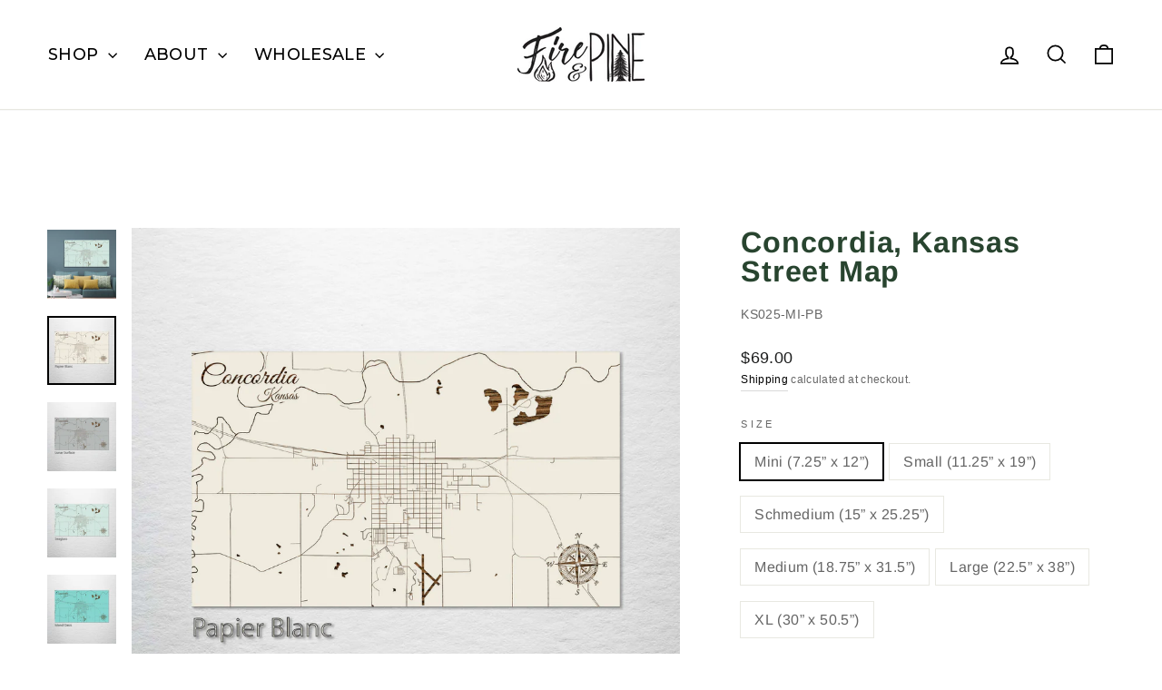

--- FILE ---
content_type: text/html; charset=utf-8
request_url: https://www.fireandpine.com/products/concordia-ks-map
body_size: 69414
content:



<!doctype html>
<html class="no-js" lang="en" dir="ltr">
  <head>
    <!-- Hotjar Tracking Code for Site 5258238 (name missing) -->
    <script>
      (function (h, o, t, j, a, r) {
        h.hj =
          h.hj ||
          function () {
            (h.hj.q = h.hj.q || []).push(arguments);
          };
        h._hjSettings = { hjid: 5258238, hjsv: 6 };
        a = o.getElementsByTagName('head')[0];
        r = o.createElement('script');
        r.async = 1;
        r.src = t + h._hjSettings.hjid + j + h._hjSettings.hjsv;
        a.appendChild(r);
      })(window, document, 'https://static.hotjar.com/c/hotjar-', '.js?sv=');
    </script>
    <script type="application/vnd.locksmith+json" data-locksmith>{"version":"v144","locked":false,"initialized":true,"scope":"product","access_granted":true,"access_denied":false,"requires_customer":false,"manual_lock":false,"remote_lock":false,"has_timeout":false,"remote_rendered":null,"hide_resource":false,"hide_links_to_resource":false,"transparent":true,"locks":{"all":[],"opened":[]},"keys":[],"keys_signature":"00ae079c8733c4c2c50be793ab9c29942498225c4841ef7823134b2581e48656","state":{"template":"product","theme":129222180982,"product":"concordia-ks-map","collection":null,"page":null,"blog":null,"article":null,"app":null},"now":1768377232,"path":"\/products\/concordia-ks-map","locale_root_url":"\/","canonical_url":"https:\/\/www.fireandpine.com\/products\/concordia-ks-map","customer_id":null,"customer_id_signature":"00ae079c8733c4c2c50be793ab9c29942498225c4841ef7823134b2581e48656","cart":null}</script><script data-locksmith>!function(){var require=undefined,reqwest=function(){function succeed(e){var t=protocolRe.exec(e.url);return t=t&&t[1]||context.location.protocol,httpsRe.test(t)?twoHundo.test(e.request.status):!!e.request.response}function handleReadyState(e,t,n){return function(){return e._aborted?n(e.request):e._timedOut?n(e.request,"Request is aborted: timeout"):void(e.request&&4==e.request[readyState]&&(e.request.onreadystatechange=noop,succeed(e)?t(e.request):n(e.request)))}}function setHeaders(e,t){var n,s=t.headers||{};s.Accept=s.Accept||defaultHeaders.accept[t.type]||defaultHeaders.accept["*"];var r="undefined"!=typeof FormData&&t.data instanceof FormData;for(n in!t.crossOrigin&&!s[requestedWith]&&(s[requestedWith]=defaultHeaders.requestedWith),!s[contentType]&&!r&&(s[contentType]=t.contentType||defaultHeaders.contentType),s)s.hasOwnProperty(n)&&"setRequestHeader"in e&&e.setRequestHeader(n,s[n])}function setCredentials(e,t){"undefined"!=typeof t.withCredentials&&"undefined"!=typeof e.withCredentials&&(e.withCredentials=!!t.withCredentials)}function generalCallback(e){lastValue=e}function urlappend(e,t){return e+(/[?]/.test(e)?"&":"?")+t}function handleJsonp(e,t,n,s){var r=uniqid++,o=e.jsonpCallback||"callback",a=e.jsonpCallbackName||reqwest.getcallbackPrefix(r),i=new RegExp("((^|[?]|&)"+o+")=([^&]+)"),l=s.match(i),c=doc.createElement("script"),u=0,p=-1!==navigator.userAgent.indexOf("MSIE 10.0");return l?"?"===l[3]?s=s.replace(i,"$1="+a):a=l[3]:s=urlappend(s,o+"="+a),context[a]=generalCallback,c.type="text/javascript",c.src=s,c.async=!0,"undefined"!=typeof c.onreadystatechange&&!p&&(c.htmlFor=c.id="_reqwest_"+r),c.onload=c.onreadystatechange=function(){if(c[readyState]&&"complete"!==c[readyState]&&"loaded"!==c[readyState]||u)return!1;c.onload=c.onreadystatechange=null,c.onclick&&c.onclick(),t(lastValue),lastValue=undefined,head.removeChild(c),u=1},head.appendChild(c),{abort:function(){c.onload=c.onreadystatechange=null,n({},"Request is aborted: timeout",{}),lastValue=undefined,head.removeChild(c),u=1}}}function getRequest(e,t){var n,s=this.o,r=(s.method||"GET").toUpperCase(),o="string"==typeof s?s:s.url,a=!1!==s.processData&&s.data&&"string"!=typeof s.data?reqwest.toQueryString(s.data):s.data||null,i=!1;return("jsonp"==s.type||"GET"==r)&&a&&(o=urlappend(o,a),a=null),"jsonp"==s.type?handleJsonp(s,e,t,o):((n=s.xhr&&s.xhr(s)||xhr(s)).open(r,o,!1!==s.async),setHeaders(n,s),setCredentials(n,s),context[xDomainRequest]&&n instanceof context[xDomainRequest]?(n.onload=e,n.onerror=t,n.onprogress=function(){},i=!0):n.onreadystatechange=handleReadyState(this,e,t),s.before&&s.before(n),i?setTimeout(function(){n.send(a)},200):n.send(a),n)}function Reqwest(e,t){this.o=e,this.fn=t,init.apply(this,arguments)}function setType(e){return null===e?undefined:e.match("json")?"json":e.match("javascript")?"js":e.match("text")?"html":e.match("xml")?"xml":void 0}function init(o,fn){function complete(e){for(o.timeout&&clearTimeout(self.timeout),self.timeout=null;0<self._completeHandlers.length;)self._completeHandlers.shift()(e)}function success(resp){var type=o.type||resp&&setType(resp.getResponseHeader("Content-Type"));resp="jsonp"!==type?self.request:resp;var filteredResponse=globalSetupOptions.dataFilter(resp.responseText,type),r=filteredResponse;try{resp.responseText=r}catch(e){}if(r)switch(type){case"json":try{resp=context.JSON?context.JSON.parse(r):eval("("+r+")")}catch(err){return error(resp,"Could not parse JSON in response",err)}break;case"js":resp=eval(r);break;case"html":resp=r;break;case"xml":resp=resp.responseXML&&resp.responseXML.parseError&&resp.responseXML.parseError.errorCode&&resp.responseXML.parseError.reason?null:resp.responseXML}for(self._responseArgs.resp=resp,self._fulfilled=!0,fn(resp),self._successHandler(resp);0<self._fulfillmentHandlers.length;)resp=self._fulfillmentHandlers.shift()(resp);complete(resp)}function timedOut(){self._timedOut=!0,self.request.abort()}function error(e,t,n){for(e=self.request,self._responseArgs.resp=e,self._responseArgs.msg=t,self._responseArgs.t=n,self._erred=!0;0<self._errorHandlers.length;)self._errorHandlers.shift()(e,t,n);complete(e)}this.url="string"==typeof o?o:o.url,this.timeout=null,this._fulfilled=!1,this._successHandler=function(){},this._fulfillmentHandlers=[],this._errorHandlers=[],this._completeHandlers=[],this._erred=!1,this._responseArgs={};var self=this;fn=fn||function(){},o.timeout&&(this.timeout=setTimeout(function(){timedOut()},o.timeout)),o.success&&(this._successHandler=function(){o.success.apply(o,arguments)}),o.error&&this._errorHandlers.push(function(){o.error.apply(o,arguments)}),o.complete&&this._completeHandlers.push(function(){o.complete.apply(o,arguments)}),this.request=getRequest.call(this,success,error)}function reqwest(e,t){return new Reqwest(e,t)}function normalize(e){return e?e.replace(/\r?\n/g,"\r\n"):""}function serial(e,t){var n,s,r,o,a=e.name,i=e.tagName.toLowerCase(),l=function(e){e&&!e.disabled&&t(a,normalize(e.attributes.value&&e.attributes.value.specified?e.value:e.text))};if(!e.disabled&&a)switch(i){case"input":/reset|button|image|file/i.test(e.type)||(n=/checkbox/i.test(e.type),s=/radio/i.test(e.type),r=e.value,(!n&&!s||e.checked)&&t(a,normalize(n&&""===r?"on":r)));break;case"textarea":t(a,normalize(e.value));break;case"select":if("select-one"===e.type.toLowerCase())l(0<=e.selectedIndex?e.options[e.selectedIndex]:null);else for(o=0;e.length&&o<e.length;o++)e.options[o].selected&&l(e.options[o])}}function eachFormElement(){var e,t,o=this,n=function(e,t){var n,s,r;for(n=0;n<t.length;n++)for(r=e[byTag](t[n]),s=0;s<r.length;s++)serial(r[s],o)};for(t=0;t<arguments.length;t++)e=arguments[t],/input|select|textarea/i.test(e.tagName)&&serial(e,o),n(e,["input","select","textarea"])}function serializeQueryString(){return reqwest.toQueryString(reqwest.serializeArray.apply(null,arguments))}function serializeHash(){var n={};return eachFormElement.apply(function(e,t){e in n?(n[e]&&!isArray(n[e])&&(n[e]=[n[e]]),n[e].push(t)):n[e]=t},arguments),n}function buildParams(e,t,n,s){var r,o,a,i=/\[\]$/;if(isArray(t))for(o=0;t&&o<t.length;o++)a=t[o],n||i.test(e)?s(e,a):buildParams(e+"["+("object"==typeof a?o:"")+"]",a,n,s);else if(t&&"[object Object]"===t.toString())for(r in t)buildParams(e+"["+r+"]",t[r],n,s);else s(e,t)}var context=this,XHR2;if("window"in context)var doc=document,byTag="getElementsByTagName",head=doc[byTag]("head")[0];else try{XHR2=require("xhr2")}catch(ex){throw new Error("Peer dependency `xhr2` required! Please npm install xhr2")}var httpsRe=/^http/,protocolRe=/(^\w+):\/\//,twoHundo=/^(20\d|1223)$/,readyState="readyState",contentType="Content-Type",requestedWith="X-Requested-With",uniqid=0,callbackPrefix="reqwest_"+ +new Date,lastValue,xmlHttpRequest="XMLHttpRequest",xDomainRequest="XDomainRequest",noop=function(){},isArray="function"==typeof Array.isArray?Array.isArray:function(e){return e instanceof Array},defaultHeaders={contentType:"application/x-www-form-urlencoded",requestedWith:xmlHttpRequest,accept:{"*":"text/javascript, text/html, application/xml, text/xml, */*",xml:"application/xml, text/xml",html:"text/html",text:"text/plain",json:"application/json, text/javascript",js:"application/javascript, text/javascript"}},xhr=function(e){if(!0!==e.crossOrigin)return context[xmlHttpRequest]?new XMLHttpRequest:XHR2?new XHR2:new ActiveXObject("Microsoft.XMLHTTP");var t=context[xmlHttpRequest]?new XMLHttpRequest:null;if(t&&"withCredentials"in t)return t;if(context[xDomainRequest])return new XDomainRequest;throw new Error("Browser does not support cross-origin requests")},globalSetupOptions={dataFilter:function(e){return e}};return Reqwest.prototype={abort:function(){this._aborted=!0,this.request.abort()},retry:function(){init.call(this,this.o,this.fn)},then:function(e,t){return e=e||function(){},t=t||function(){},this._fulfilled?this._responseArgs.resp=e(this._responseArgs.resp):this._erred?t(this._responseArgs.resp,this._responseArgs.msg,this._responseArgs.t):(this._fulfillmentHandlers.push(e),this._errorHandlers.push(t)),this},always:function(e){return this._fulfilled||this._erred?e(this._responseArgs.resp):this._completeHandlers.push(e),this},fail:function(e){return this._erred?e(this._responseArgs.resp,this._responseArgs.msg,this._responseArgs.t):this._errorHandlers.push(e),this},"catch":function(e){return this.fail(e)}},reqwest.serializeArray=function(){var n=[];return eachFormElement.apply(function(e,t){n.push({name:e,value:t})},arguments),n},reqwest.serialize=function(){if(0===arguments.length)return"";var e,t=Array.prototype.slice.call(arguments,0);return(e=t.pop())&&e.nodeType&&t.push(e)&&(e=null),e&&(e=e.type),("map"==e?serializeHash:"array"==e?reqwest.serializeArray:serializeQueryString).apply(null,t)},reqwest.toQueryString=function(e,t){var n,s,r=t||!1,o=[],a=encodeURIComponent,i=function(e,t){t="function"==typeof t?t():null==t?"":t,o[o.length]=a(e)+"="+a(t)};if(isArray(e))for(s=0;e&&s<e.length;s++)i(e[s].name,e[s].value);else for(n in e)e.hasOwnProperty(n)&&buildParams(n,e[n],r,i);return o.join("&").replace(/%20/g,"+")},reqwest.getcallbackPrefix=function(){return callbackPrefix},reqwest.compat=function(e,t){return e&&(e.type&&(e.method=e.type)&&delete e.type,e.dataType&&(e.type=e.dataType),e.jsonpCallback&&(e.jsonpCallbackName=e.jsonpCallback)&&delete e.jsonpCallback,e.jsonp&&(e.jsonpCallback=e.jsonp)),new Reqwest(e,t)},reqwest.ajaxSetup=function(e){for(var t in e=e||{})globalSetupOptions[t]=e[t]},reqwest}();
/*!
  * Reqwest! A general purpose XHR connection manager
  * license MIT (c) Dustin Diaz 2015
  * https://github.com/ded/reqwest
  */!function(){var a=window.Locksmith={},e=document.querySelector('script[type="application/vnd.locksmith+json"]'),n=e&&e.innerHTML;if(a.state={},a.util={},a.loading=!1,n)try{a.state=JSON.parse(n)}catch(u){}if(document.addEventListener&&document.querySelector){var s,r,o,t=[76,79,67,75,83,77,73,84,72,49,49],i=function(){r=t.slice(0)},l="style",c=function(e){e&&27!==e.keyCode&&"click"!==e.type||(document.removeEventListener("keydown",c),document.removeEventListener("click",c),s&&document.body.removeChild(s),s=null)};i(),document.addEventListener("keyup",function(e){if(e.keyCode===r[0]){if(clearTimeout(o),r.shift(),0<r.length)return void(o=setTimeout(i,1e3));i(),c(),(s=document.createElement("div"))[l].width="50%",s[l].maxWidth="1000px",s[l].height="85%",s[l].border="1px rgba(0, 0, 0, 0.2) solid",s[l].background="rgba(255, 255, 255, 0.99)",s[l].borderRadius="4px",s[l].position="fixed",s[l].top="50%",s[l].left="50%",s[l].transform="translateY(-50%) translateX(-50%)",s[l].boxShadow="0 2px 5px rgba(0, 0, 0, 0.3), 0 0 100vh 100vw rgba(0, 0, 0, 0.5)",s[l].zIndex="2147483645";var t=document.createElement("textarea");t.value=JSON.stringify(JSON.parse(n),null,2),t[l].border="none",t[l].display="block",t[l].boxSizing="border-box",t[l].width="100%",t[l].height="100%",t[l].background="transparent",t[l].padding="22px",t[l].fontFamily="monospace",t[l].fontSize="14px",t[l].color="#333",t[l].resize="none",t[l].outline="none",t.readOnly=!0,s.appendChild(t),document.body.appendChild(s),t.addEventListener("click",function(e){e.stopImmediatePropagation()}),t.select(),document.addEventListener("keydown",c),document.addEventListener("click",c)}})}a.isEmbedded=-1!==window.location.search.indexOf("_ab=0&_fd=0&_sc=1"),a.path=a.state.path||window.location.pathname,a.basePath=a.state.locale_root_url.concat("/apps/locksmith").replace(/^\/\//,"/"),a.reloading=!1,a.util.console=window.console||{log:function(){},error:function(){}},a.util.makeUrl=function(e,t){var n,s=a.basePath+e,r=[],o=a.cache();for(n in o)r.push(n+"="+encodeURIComponent(o[n]));for(n in t)r.push(n+"="+encodeURIComponent(t[n]));return a.state.customer_id&&(r.push("customer_id="+encodeURIComponent(a.state.customer_id)),r.push("customer_id_signature="+encodeURIComponent(a.state.customer_id_signature))),s+=(-1===s.indexOf("?")?"?":"&")+r.join("&")},a._initializeCallbacks=[],a.on=function(e,t){if("initialize"!==e)throw'Locksmith.on() currently only supports the "initialize" event';a._initializeCallbacks.push(t)},a.initializeSession=function(e){if(!a.isEmbedded){var t=!1,n=!0,s=!0;(e=e||{}).silent&&(s=n=!(t=!0)),a.ping({silent:t,spinner:n,reload:s,callback:function(){a._initializeCallbacks.forEach(function(e){e()})}})}},a.cache=function(e){var t={};try{var n=function r(e){return(document.cookie.match("(^|; )"+e+"=([^;]*)")||0)[2]};t=JSON.parse(decodeURIComponent(n("locksmith-params")||"{}"))}catch(u){}if(e){for(var s in e)t[s]=e[s];document.cookie="locksmith-params=; expires=Thu, 01 Jan 1970 00:00:00 GMT; path=/",document.cookie="locksmith-params="+encodeURIComponent(JSON.stringify(t))+"; path=/"}return t},a.cache.cart=a.state.cart,a.cache.cartLastSaved=null,a.params=a.cache(),a.util.reload=function(){a.reloading=!0;try{window.location.href=window.location.href.replace(/#.*/,"")}catch(u){a.util.console.error("Preferred reload method failed",u),window.location.reload()}},a.cache.saveCart=function(e){if(!a.cache.cart||a.cache.cart===a.cache.cartLastSaved)return e?e():null;var t=a.cache.cartLastSaved;a.cache.cartLastSaved=a.cache.cart,reqwest({url:"/cart/update.json",method:"post",type:"json",data:{attributes:{locksmith:a.cache.cart}},complete:e,error:function(e){if(a.cache.cartLastSaved=t,!a.reloading)throw e}})},a.util.spinnerHTML='<style>body{background:#FFF}@keyframes spin{from{transform:rotate(0deg)}to{transform:rotate(360deg)}}#loading{display:flex;width:100%;height:50vh;color:#777;align-items:center;justify-content:center}#loading .spinner{display:block;animation:spin 600ms linear infinite;position:relative;width:50px;height:50px}#loading .spinner-ring{stroke:currentColor;stroke-dasharray:100%;stroke-width:2px;stroke-linecap:round;fill:none}</style><div id="loading"><div class="spinner"><svg width="100%" height="100%"><svg preserveAspectRatio="xMinYMin"><circle class="spinner-ring" cx="50%" cy="50%" r="45%"></circle></svg></svg></div></div>',a.util.clobberBody=function(e){document.body.innerHTML=e},a.util.clobberDocument=function(e){e.responseText&&(e=e.responseText),document.documentElement&&document.removeChild(document.documentElement);var t=document.open("text/html","replace");t.writeln(e),t.close(),setTimeout(function(){var e=t.querySelector("[autofocus]");e&&e.focus()},100)},a.util.serializeForm=function(e){if(e&&"FORM"===e.nodeName){var t,n,s={};for(t=e.elements.length-1;0<=t;t-=1)if(""!==e.elements[t].name)switch(e.elements[t].nodeName){case"INPUT":switch(e.elements[t].type){default:case"text":case"hidden":case"password":case"button":case"reset":case"submit":s[e.elements[t].name]=e.elements[t].value;break;case"checkbox":case"radio":e.elements[t].checked&&(s[e.elements[t].name]=e.elements[t].value);break;case"file":}break;case"TEXTAREA":s[e.elements[t].name]=e.elements[t].value;break;case"SELECT":switch(e.elements[t].type){case"select-one":s[e.elements[t].name]=e.elements[t].value;break;case"select-multiple":for(n=e.elements[t].options.length-1;0<=n;n-=1)e.elements[t].options[n].selected&&(s[e.elements[t].name]=e.elements[t].options[n].value)}break;case"BUTTON":switch(e.elements[t].type){case"reset":case"submit":case"button":s[e.elements[t].name]=e.elements[t].value}}return s}},a.util.on=function(e,o,a,t){t=t||document;var i="locksmith-"+e+o,n=function(e){var t=e.target,n=e.target.parentElement,s=t.className.baseVal||t.className||"",r=n.className.baseVal||n.className||"";("string"==typeof s&&-1!==s.split(/\s+/).indexOf(o)||"string"==typeof r&&-1!==r.split(/\s+/).indexOf(o))&&!e[i]&&(e[i]=!0,a(e))};t.attachEvent?t.attachEvent(e,n):t.addEventListener(e,n,!1)},a.util.enableActions=function(e){a.util.on("click","locksmith-action",function(e){e.preventDefault();var t=e.target;t.dataset.confirmWith&&!confirm(t.dataset.confirmWith)||(t.disabled=!0,t.innerText=t.dataset.disableWith,a.post("/action",t.dataset.locksmithParams,{spinner:!1,type:"text",success:function(e){(e=JSON.parse(e.responseText)).message&&alert(e.message),a.util.reload()}}))},e)},a.util.inject=function(e,t){var n=["data","locksmith","append"];if(-1!==t.indexOf(n.join("-"))){var s=document.createElement("div");s.innerHTML=t,e.appendChild(s)}else e.innerHTML=t;var r,o,a=e.querySelectorAll("script");for(o=0;o<a.length;++o){r=a[o];var i=document.createElement("script");if(r.type&&(i.type=r.type),r.src)i.src=r.src;else{var l=document.createTextNode(r.innerHTML);i.appendChild(l)}e.appendChild(i)}var c=e.querySelector("[autofocus]");c&&c.focus()},a.post=function(e,t,n){!1!==(n=n||{}).spinner&&a.util.clobberBody(a.util.spinnerHTML);var s={};n.container===document?(s.layout=1,n.success=function(e){document.getElementById(n.container);a.util.clobberDocument(e)}):n.container&&(s.layout=0,n.success=function(e){var t=document.getElementById(n.container);a.util.inject(t,e),t.id===t.firstChild.id&&t.parentElement.replaceChild(t.firstChild,t)}),n.form_type&&(t.form_type=n.form_type),a.loading=!0;var r=a.util.makeUrl(e,s);reqwest({url:r,method:"post",type:n.type||"html",data:t,complete:function(){a.loading=!1},error:function(e){if(!a.reloading)if("dashboard.weglot.com"!==window.location.host){if(!n.silent)throw alert("Something went wrong! Please refresh and try again."),e;console.error(e)}else console.error(e)},success:n.success||a.util.clobberDocument})},a.postResource=function(e,t){e.path=a.path,e.search=window.location.search,e.state=a.state,e.passcode&&(e.passcode=e.passcode.trim()),e.email&&(e.email=e.email.trim()),e.state.cart=a.cache.cart,e.locksmith_json=a.jsonTag,e.locksmith_json_signature=a.jsonTagSignature,a.post("/resource",e,t)},a.ping=function(e){if(!a.isEmbedded){e=e||{};a.post("/ping",{path:a.path,search:window.location.search,state:a.state},{spinner:!!e.spinner,silent:"undefined"==typeof e.silent||e.silent,type:"text",success:function(e){(e=JSON.parse(e.responseText)).messages&&0<e.messages.length&&a.showMessages(e.messages)}})}},a.timeoutMonitor=function(){var e=a.cache.cart;a.ping({callback:function(){e!==a.cache.cart||setTimeout(function(){a.timeoutMonitor()},6e4)}})},a.showMessages=function(e){var t=document.createElement("div");t.style.position="fixed",t.style.left=0,t.style.right=0,t.style.bottom="-50px",t.style.opacity=0,t.style.background="#191919",t.style.color="#ddd",t.style.transition="bottom 0.2s, opacity 0.2s",t.style.zIndex=999999,t.innerHTML="        <style>          .locksmith-ab .locksmith-b { display: none; }          .locksmith-ab.toggled .locksmith-b { display: flex; }          .locksmith-ab.toggled .locksmith-a { display: none; }          .locksmith-flex { display: flex; flex-wrap: wrap; justify-content: space-between; align-items: center; padding: 10px 20px; }          .locksmith-message + .locksmith-message { border-top: 1px #555 solid; }          .locksmith-message a { color: inherit; font-weight: bold; }          .locksmith-message a:hover { color: inherit; opacity: 0.8; }          a.locksmith-ab-toggle { font-weight: inherit; text-decoration: underline; }          .locksmith-text { flex-grow: 1; }          .locksmith-cta { flex-grow: 0; text-align: right; }          .locksmith-cta button { transform: scale(0.8); transform-origin: left; }          .locksmith-cta > * { display: block; }          .locksmith-cta > * + * { margin-top: 10px; }          .locksmith-message a.locksmith-close { flex-grow: 0; text-decoration: none; margin-left: 15px; font-size: 30px; font-family: monospace; display: block; padding: 2px 10px; }                    @media screen and (max-width: 600px) {            .locksmith-wide-only { display: none !important; }            .locksmith-flex { padding: 0 15px; }            .locksmith-flex > * { margin-top: 5px; margin-bottom: 5px; }            .locksmith-cta { text-align: left; }          }                    @media screen and (min-width: 601px) {            .locksmith-narrow-only { display: none !important; }          }        </style>      "+e.map(function(e){return'<div class="locksmith-message">'+e+"</div>"}).join(""),document.body.appendChild(t),document.body.style.position="relative",document.body.parentElement.style.paddingBottom=t.offsetHeight+"px",setTimeout(function(){t.style.bottom=0,t.style.opacity=1},50),a.util.on("click","locksmith-ab-toggle",function(e){e.preventDefault();for(var t=e.target.parentElement;-1===t.className.split(" ").indexOf("locksmith-ab");)t=t.parentElement;-1!==t.className.split(" ").indexOf("toggled")?t.className=t.className.replace("toggled",""):t.className=t.className+" toggled"}),a.util.enableActions(t)}}()}();</script>
      <script data-locksmith>Locksmith.cache.cart=null</script>

  <script data-locksmith>Locksmith.jsonTag="\u003cscript type=\"application\/vnd.locksmith+json\" data-locksmith\u003e{\"version\":\"v144\",\"locked\":false,\"initialized\":true,\"scope\":\"product\",\"access_granted\":true,\"access_denied\":false,\"requires_customer\":false,\"manual_lock\":false,\"remote_lock\":false,\"has_timeout\":false,\"remote_rendered\":null,\"hide_resource\":false,\"hide_links_to_resource\":false,\"transparent\":true,\"locks\":{\"all\":[],\"opened\":[]},\"keys\":[],\"keys_signature\":\"00ae079c8733c4c2c50be793ab9c29942498225c4841ef7823134b2581e48656\",\"state\":{\"template\":\"product\",\"theme\":129222180982,\"product\":\"concordia-ks-map\",\"collection\":null,\"page\":null,\"blog\":null,\"article\":null,\"app\":null},\"now\":1768377232,\"path\":\"\\\/products\\\/concordia-ks-map\",\"locale_root_url\":\"\\\/\",\"canonical_url\":\"https:\\\/\\\/www.fireandpine.com\\\/products\\\/concordia-ks-map\",\"customer_id\":null,\"customer_id_signature\":\"00ae079c8733c4c2c50be793ab9c29942498225c4841ef7823134b2581e48656\",\"cart\":null}\u003c\/script\u003e";Locksmith.jsonTagSignature="73c7f28140953e29c188f7ee5bd9b268dbe163840a08f287c489ba53d1770e6c"</script>
    <meta name="facebook-domain-verification" content="lyub9in0b4qguv3xlrd23g86sxo32b">
    <meta charset="utf-8">
    <meta http-equiv="X-UA-Compatible" content="IE=edge,chrome=1">
    <meta name="viewport" content="width=device-width,initial-scale=1">
    <meta name="theme-color" content="#111111">
    <link rel="canonical" href="https://www.fireandpine.com/products/concordia-ks-map">
    <link rel="preconnect" href="https://cdn.shopify.com" crossorigin>
    <link rel="preconnect" href="https://fonts.shopifycdn.com" crossorigin>
    <link rel="dns-prefetch" href="https://productreviews.shopifycdn.com">
    <link rel="dns-prefetch" href="https://ajax.googleapis.com">
    <link rel="dns-prefetch" href="https://maps.googleapis.com">
    <link rel="dns-prefetch" href="https://maps.gstatic.com">

    <link rel="preconnect" href="https://fonts.googleapis.com">
    <link rel="preconnect" href="https://fonts.gstatic.com" crossorigin>
    <link
      href="https://fonts.googleapis.com/css2?family=Montserrat:ital,wght@0,100..900;1,100..900&display=swap"
      rel="stylesheet"
    >
    <script src="https://cdnjs.cloudflare.com/ajax/libs/jquery/2.2.3/jquery.js" type="text/javascript"></script><link rel="shortcut icon" href="//www.fireandpine.com/cdn/shop/files/Fire_and_Pine_Favicon_32x32.png?v=1633038097" type="image/png"><title>Concordia, Kansas Street Map</title>

<meta name="description" content="This is a street map of Concordia, KS designed by Fire &amp;amp; Pine artists. Every Fire &amp;amp; Pine piece is made 100% in South Carolina. Due to the nature of wood and our process, every piece will be unique in wood tone and grain texture.">

<meta property="og:site_name" content="Fire &amp; Pine">
  <meta property="og:url" content="https://www.fireandpine.com/products/concordia-ks-map"><meta property="og:title" content="Concordia, Kansas Street Map">
<meta property="og:type" content="product">
<meta property="og:description" content="This is a street map of Concordia, KS designed by Fire &amp;amp; Pine artists. Every Fire &amp;amp; Pine piece is made 100% in South Carolina. Due to the nature of wood and our process, every piece will be unique in wood tone and grain texture.">
<meta property="og:image" content="http://www.fireandpine.com/cdn/shop/products/KS025_Concordia_KansasStreetMap.jpg?v=1663177264">
<meta property="og:image:secure_url" content="https://www.fireandpine.com/cdn/shop/products/KS025_Concordia_KansasStreetMap.jpg?v=1663177264">
<meta property="og:image:width" content="2000">
    <meta property="og:image:height" content="2000"><meta name="twitter:site" content="@">
  <meta name="twitter:card" content="summary_large_image"><meta name="twitter:title" content="Concordia, Kansas Street Map">
<meta name="twitter:description" content="This is a street map of Concordia, KS designed by Fire &amp;amp; Pine artists. Every Fire &amp;amp; Pine piece is made 100% in South Carolina. Due to the nature of wood and our process, every piece will be unique in wood tone and grain texture.">
<style data-shopify>@font-face {
  font-family: Arimo;
  font-weight: 700;
  font-style: normal;
  font-display: swap;
  src: url("//www.fireandpine.com/cdn/fonts/arimo/arimo_n7.1d2d0638e6a1228d86beb0e10006e3280ccb2d04.woff2") format("woff2"),
       url("//www.fireandpine.com/cdn/fonts/arimo/arimo_n7.f4b9139e8eac4a17b38b8707044c20f54c3be479.woff") format("woff");
}

  @font-face {
  font-family: Arimo;
  font-weight: 400;
  font-style: normal;
  font-display: swap;
  src: url("//www.fireandpine.com/cdn/fonts/arimo/arimo_n4.a7efb558ca22d2002248bbe6f302a98edee38e35.woff2") format("woff2"),
       url("//www.fireandpine.com/cdn/fonts/arimo/arimo_n4.0da809f7d1d5ede2a73be7094ac00741efdb6387.woff") format("woff");
}


  @font-face {
  font-family: Arimo;
  font-weight: 600;
  font-style: normal;
  font-display: swap;
  src: url("//www.fireandpine.com/cdn/fonts/arimo/arimo_n6.9c18b0befd86597f319b7d7f925727d04c262b32.woff2") format("woff2"),
       url("//www.fireandpine.com/cdn/fonts/arimo/arimo_n6.422bf6679b81a8bfb1b25d19299a53688390c2b9.woff") format("woff");
}

  @font-face {
  font-family: Arimo;
  font-weight: 400;
  font-style: italic;
  font-display: swap;
  src: url("//www.fireandpine.com/cdn/fonts/arimo/arimo_i4.438ddb21a1b98c7230698d70dc1a21df235701b2.woff2") format("woff2"),
       url("//www.fireandpine.com/cdn/fonts/arimo/arimo_i4.0e1908a0dc1ec32fabb5a03a0c9ee2083f82e3d7.woff") format("woff");
}

  @font-face {
  font-family: Arimo;
  font-weight: 600;
  font-style: italic;
  font-display: swap;
  src: url("//www.fireandpine.com/cdn/fonts/arimo/arimo_i6.f0bf3dae51f72fa5b2cefdfe865a6fbb7701a14c.woff2") format("woff2"),
       url("//www.fireandpine.com/cdn/fonts/arimo/arimo_i6.3489f579170784cd222ed21c14f1e8f1a3c0d044.woff") format("woff");
}

</style><link href="//www.fireandpine.com/cdn/shop/t/58/assets/theme.css?v=117069529454014370831731736995" rel="stylesheet" type="text/css" media="all" />
    <link href="//www.fireandpine.com/cdn/shop/t/58/assets/custom.css?v=40988677341036205041765474589" rel="stylesheet" type="text/css" media="all" />
    <link href="//www.fireandpine.com/cdn/shop/t/58/assets/custom_mapss.css?v=124937384352135082001759287453" rel="stylesheet" type="text/css" media="all" />
<style data-shopify>:root {
    --typeHeaderPrimary: Arimo;
    --typeHeaderFallback: sans-serif;
    --typeHeaderSize: 38px;
    --typeHeaderWeight: 700;
    --typeHeaderLineHeight: 1;
    --typeHeaderSpacing: 0.025em;

    --typeBasePrimary:Arimo;
    --typeBaseFallback:sans-serif;
    --typeBaseSize: 16px;
    --typeBaseWeight: 400;
    --typeBaseSpacing: 0.025em;
    --typeBaseLineHeight: 1.6;
    --typeBaselineHeightMinus01: 1.5;

    --typeCollectionTitle: 24px;

    --iconWeight: 4px;
    --iconLinecaps: miter;

    
        --buttonRadius: 0;
    

    --colorGridOverlayOpacity: 0.2;
    }

    .placeholder-content {
    background-image: linear-gradient(100deg, #e5e5e5 40%, #dddddd 63%, #e5e5e5 79%);
    }</style><script>
      document.documentElement.className = document.documentElement.className.replace('no-js', 'js');

      window.theme = window.theme || {};
      theme.routes = {
        home: "/",
        cart: "/cart.js",
        cartPage: "/cart",
        cartAdd: "/cart/add.js",
        cartChange: "/cart/change.js",
        search: "/search",
        predictiveSearch: "/search/suggest"
      };
      theme.strings = {
        soldOut: "Sold Out",
        unavailable: "Unavailable",
        inStockLabel: "In stock, ready to ship",
        oneStockLabel: "Low stock - [count] item left",
        otherStockLabel: "Low stock - [count] items left",
        willNotShipUntil: "Ready to ship [date]",
        willBeInStockAfter: "Back in stock [date]",
        waitingForStock: "Backordered, shipping soon",
        savePrice: "Save [saved_amount]",
        cartEmpty: "Your cart is currently empty.",
        cartTermsConfirmation: "You must agree with the terms and conditions of sales to check out",
        searchCollections: "Collections",
        searchPages: "Pages",
        searchArticles: "Articles",
        productFrom: "from ",
        maxQuantity: "You can only have [quantity] of [title] in your cart."
      };
      theme.settings = {
        cartType: "page",
        isCustomerTemplate: false,
        moneyFormat: "${{amount}}",
        saveType: "dollar",
        productImageSize: "square",
        productImageCover: false,
        predictiveSearch: true,
        predictiveSearchType: null,
        predictiveSearchVendor: false,
        predictiveSearchPrice: false,
        quickView: true,
        themeName: 'Impulse',
        themeVersion: "7.4.1"
      };
    </script>

    <script>window.performance && window.performance.mark && window.performance.mark('shopify.content_for_header.start');</script><meta name="google-site-verification" content="IB8DWz7Y66hL5W_CP1WXFATmdU0Dbpg_6xU2_TqDhzY">
<meta id="shopify-digital-wallet" name="shopify-digital-wallet" content="/5863145572/digital_wallets/dialog">
<meta name="shopify-checkout-api-token" content="14ad862fb73c86e5059a70d4491bf762">
<link rel="alternate" type="application/json+oembed" href="https://www.fireandpine.com/products/concordia-ks-map.oembed">
<script async="async" src="/checkouts/internal/preloads.js?locale=en-US"></script>
<link rel="preconnect" href="https://shop.app" crossorigin="anonymous">
<script async="async" src="https://shop.app/checkouts/internal/preloads.js?locale=en-US&shop_id=5863145572" crossorigin="anonymous"></script>
<script id="apple-pay-shop-capabilities" type="application/json">{"shopId":5863145572,"countryCode":"US","currencyCode":"USD","merchantCapabilities":["supports3DS"],"merchantId":"gid:\/\/shopify\/Shop\/5863145572","merchantName":"Fire \u0026 Pine","requiredBillingContactFields":["postalAddress","email","phone"],"requiredShippingContactFields":["postalAddress","email","phone"],"shippingType":"shipping","supportedNetworks":["visa","masterCard","amex","discover","elo","jcb"],"total":{"type":"pending","label":"Fire \u0026 Pine","amount":"1.00"},"shopifyPaymentsEnabled":true,"supportsSubscriptions":true}</script>
<script id="shopify-features" type="application/json">{"accessToken":"14ad862fb73c86e5059a70d4491bf762","betas":["rich-media-storefront-analytics"],"domain":"www.fireandpine.com","predictiveSearch":true,"shopId":5863145572,"locale":"en"}</script>
<script>var Shopify = Shopify || {};
Shopify.shop = "fire-and-pine.myshopify.com";
Shopify.locale = "en";
Shopify.currency = {"active":"USD","rate":"1.0"};
Shopify.country = "US";
Shopify.theme = {"name":"Impulse Live","id":129222180982,"schema_name":"Impulse","schema_version":"7.4.1","theme_store_id":857,"role":"main"};
Shopify.theme.handle = "null";
Shopify.theme.style = {"id":null,"handle":null};
Shopify.cdnHost = "www.fireandpine.com/cdn";
Shopify.routes = Shopify.routes || {};
Shopify.routes.root = "/";</script>
<script type="module">!function(o){(o.Shopify=o.Shopify||{}).modules=!0}(window);</script>
<script>!function(o){function n(){var o=[];function n(){o.push(Array.prototype.slice.apply(arguments))}return n.q=o,n}var t=o.Shopify=o.Shopify||{};t.loadFeatures=n(),t.autoloadFeatures=n()}(window);</script>
<script>
  window.ShopifyPay = window.ShopifyPay || {};
  window.ShopifyPay.apiHost = "shop.app\/pay";
  window.ShopifyPay.redirectState = null;
</script>
<script id="shop-js-analytics" type="application/json">{"pageType":"product"}</script>
<script defer="defer" async type="module" src="//www.fireandpine.com/cdn/shopifycloud/shop-js/modules/v2/client.init-shop-cart-sync_IZsNAliE.en.esm.js"></script>
<script defer="defer" async type="module" src="//www.fireandpine.com/cdn/shopifycloud/shop-js/modules/v2/chunk.common_0OUaOowp.esm.js"></script>
<script type="module">
  await import("//www.fireandpine.com/cdn/shopifycloud/shop-js/modules/v2/client.init-shop-cart-sync_IZsNAliE.en.esm.js");
await import("//www.fireandpine.com/cdn/shopifycloud/shop-js/modules/v2/chunk.common_0OUaOowp.esm.js");

  window.Shopify.SignInWithShop?.initShopCartSync?.({"fedCMEnabled":true,"windoidEnabled":true});

</script>
<script defer="defer" async type="module" src="//www.fireandpine.com/cdn/shopifycloud/shop-js/modules/v2/client.payment-terms_CNlwjfZz.en.esm.js"></script>
<script defer="defer" async type="module" src="//www.fireandpine.com/cdn/shopifycloud/shop-js/modules/v2/chunk.common_0OUaOowp.esm.js"></script>
<script defer="defer" async type="module" src="//www.fireandpine.com/cdn/shopifycloud/shop-js/modules/v2/chunk.modal_CGo_dVj3.esm.js"></script>
<script type="module">
  await import("//www.fireandpine.com/cdn/shopifycloud/shop-js/modules/v2/client.payment-terms_CNlwjfZz.en.esm.js");
await import("//www.fireandpine.com/cdn/shopifycloud/shop-js/modules/v2/chunk.common_0OUaOowp.esm.js");
await import("//www.fireandpine.com/cdn/shopifycloud/shop-js/modules/v2/chunk.modal_CGo_dVj3.esm.js");

  
</script>
<script>
  window.Shopify = window.Shopify || {};
  if (!window.Shopify.featureAssets) window.Shopify.featureAssets = {};
  window.Shopify.featureAssets['shop-js'] = {"shop-cart-sync":["modules/v2/client.shop-cart-sync_DLOhI_0X.en.esm.js","modules/v2/chunk.common_0OUaOowp.esm.js"],"init-fed-cm":["modules/v2/client.init-fed-cm_C6YtU0w6.en.esm.js","modules/v2/chunk.common_0OUaOowp.esm.js"],"shop-button":["modules/v2/client.shop-button_BCMx7GTG.en.esm.js","modules/v2/chunk.common_0OUaOowp.esm.js"],"shop-cash-offers":["modules/v2/client.shop-cash-offers_BT26qb5j.en.esm.js","modules/v2/chunk.common_0OUaOowp.esm.js","modules/v2/chunk.modal_CGo_dVj3.esm.js"],"init-windoid":["modules/v2/client.init-windoid_B9PkRMql.en.esm.js","modules/v2/chunk.common_0OUaOowp.esm.js"],"init-shop-email-lookup-coordinator":["modules/v2/client.init-shop-email-lookup-coordinator_DZkqjsbU.en.esm.js","modules/v2/chunk.common_0OUaOowp.esm.js"],"shop-toast-manager":["modules/v2/client.shop-toast-manager_Di2EnuM7.en.esm.js","modules/v2/chunk.common_0OUaOowp.esm.js"],"shop-login-button":["modules/v2/client.shop-login-button_BtqW_SIO.en.esm.js","modules/v2/chunk.common_0OUaOowp.esm.js","modules/v2/chunk.modal_CGo_dVj3.esm.js"],"avatar":["modules/v2/client.avatar_BTnouDA3.en.esm.js"],"pay-button":["modules/v2/client.pay-button_CWa-C9R1.en.esm.js","modules/v2/chunk.common_0OUaOowp.esm.js"],"init-shop-cart-sync":["modules/v2/client.init-shop-cart-sync_IZsNAliE.en.esm.js","modules/v2/chunk.common_0OUaOowp.esm.js"],"init-customer-accounts":["modules/v2/client.init-customer-accounts_DenGwJTU.en.esm.js","modules/v2/client.shop-login-button_BtqW_SIO.en.esm.js","modules/v2/chunk.common_0OUaOowp.esm.js","modules/v2/chunk.modal_CGo_dVj3.esm.js"],"init-shop-for-new-customer-accounts":["modules/v2/client.init-shop-for-new-customer-accounts_JdHXxpS9.en.esm.js","modules/v2/client.shop-login-button_BtqW_SIO.en.esm.js","modules/v2/chunk.common_0OUaOowp.esm.js","modules/v2/chunk.modal_CGo_dVj3.esm.js"],"init-customer-accounts-sign-up":["modules/v2/client.init-customer-accounts-sign-up_D6__K_p8.en.esm.js","modules/v2/client.shop-login-button_BtqW_SIO.en.esm.js","modules/v2/chunk.common_0OUaOowp.esm.js","modules/v2/chunk.modal_CGo_dVj3.esm.js"],"checkout-modal":["modules/v2/client.checkout-modal_C_ZQDY6s.en.esm.js","modules/v2/chunk.common_0OUaOowp.esm.js","modules/v2/chunk.modal_CGo_dVj3.esm.js"],"shop-follow-button":["modules/v2/client.shop-follow-button_XetIsj8l.en.esm.js","modules/v2/chunk.common_0OUaOowp.esm.js","modules/v2/chunk.modal_CGo_dVj3.esm.js"],"lead-capture":["modules/v2/client.lead-capture_DvA72MRN.en.esm.js","modules/v2/chunk.common_0OUaOowp.esm.js","modules/v2/chunk.modal_CGo_dVj3.esm.js"],"shop-login":["modules/v2/client.shop-login_ClXNxyh6.en.esm.js","modules/v2/chunk.common_0OUaOowp.esm.js","modules/v2/chunk.modal_CGo_dVj3.esm.js"],"payment-terms":["modules/v2/client.payment-terms_CNlwjfZz.en.esm.js","modules/v2/chunk.common_0OUaOowp.esm.js","modules/v2/chunk.modal_CGo_dVj3.esm.js"]};
</script>
<script>(function() {
  var isLoaded = false;
  function asyncLoad() {
    if (isLoaded) return;
    isLoaded = true;
    var urls = ["https:\/\/orderstatus.w3apps.co\/js\/orderlookup.js?shop=fire-and-pine.myshopify.com","https:\/\/donatesource.prezenapps.com\/public\/js\/load-app.js?shop=fire-and-pine.myshopify.com","https:\/\/cdn.shopify.com\/s\/files\/1\/0058\/6314\/5572\/t\/15\/assets\/pop_5863145572.js?v=1678987803\u0026shop=fire-and-pine.myshopify.com","https:\/\/cdn.shopify.com\/s\/files\/1\/0058\/6314\/5572\/t\/18\/assets\/rev_5863145572.js?v=1687356192\u0026shop=fire-and-pine.myshopify.com","https:\/\/reorder-master.hulkapps.com\/reorderjs\/re-order.js?1703472495\u0026shop=fire-and-pine.myshopify.com","https:\/\/api-na1.hubapi.com\/scriptloader\/v1\/48263133.js?shop=fire-and-pine.myshopify.com"];
    for (var i = 0; i < urls.length; i++) {
      var s = document.createElement('script');
      s.type = 'text/javascript';
      s.async = true;
      s.src = urls[i];
      var x = document.getElementsByTagName('script')[0];
      x.parentNode.insertBefore(s, x);
    }
  };
  if(window.attachEvent) {
    window.attachEvent('onload', asyncLoad);
  } else {
    window.addEventListener('load', asyncLoad, false);
  }
})();</script>
<script id="__st">var __st={"a":5863145572,"offset":-18000,"reqid":"f1272550-cff0-492b-9fc1-327268e196bb-1768377231","pageurl":"www.fireandpine.com\/products\/concordia-ks-map","u":"470aed4f8ca9","p":"product","rtyp":"product","rid":6728266481782};</script>
<script>window.ShopifyPaypalV4VisibilityTracking = true;</script>
<script id="captcha-bootstrap">!function(){'use strict';const t='contact',e='account',n='new_comment',o=[[t,t],['blogs',n],['comments',n],[t,'customer']],c=[[e,'customer_login'],[e,'guest_login'],[e,'recover_customer_password'],[e,'create_customer']],r=t=>t.map((([t,e])=>`form[action*='/${t}']:not([data-nocaptcha='true']) input[name='form_type'][value='${e}']`)).join(','),a=t=>()=>t?[...document.querySelectorAll(t)].map((t=>t.form)):[];function s(){const t=[...o],e=r(t);return a(e)}const i='password',u='form_key',d=['recaptcha-v3-token','g-recaptcha-response','h-captcha-response',i],f=()=>{try{return window.sessionStorage}catch{return}},m='__shopify_v',_=t=>t.elements[u];function p(t,e,n=!1){try{const o=window.sessionStorage,c=JSON.parse(o.getItem(e)),{data:r}=function(t){const{data:e,action:n}=t;return t[m]||n?{data:e,action:n}:{data:t,action:n}}(c);for(const[e,n]of Object.entries(r))t.elements[e]&&(t.elements[e].value=n);n&&o.removeItem(e)}catch(o){console.error('form repopulation failed',{error:o})}}const l='form_type',E='cptcha';function T(t){t.dataset[E]=!0}const w=window,h=w.document,L='Shopify',v='ce_forms',y='captcha';let A=!1;((t,e)=>{const n=(g='f06e6c50-85a8-45c8-87d0-21a2b65856fe',I='https://cdn.shopify.com/shopifycloud/storefront-forms-hcaptcha/ce_storefront_forms_captcha_hcaptcha.v1.5.2.iife.js',D={infoText:'Protected by hCaptcha',privacyText:'Privacy',termsText:'Terms'},(t,e,n)=>{const o=w[L][v],c=o.bindForm;if(c)return c(t,g,e,D).then(n);var r;o.q.push([[t,g,e,D],n]),r=I,A||(h.body.append(Object.assign(h.createElement('script'),{id:'captcha-provider',async:!0,src:r})),A=!0)});var g,I,D;w[L]=w[L]||{},w[L][v]=w[L][v]||{},w[L][v].q=[],w[L][y]=w[L][y]||{},w[L][y].protect=function(t,e){n(t,void 0,e),T(t)},Object.freeze(w[L][y]),function(t,e,n,w,h,L){const[v,y,A,g]=function(t,e,n){const i=e?o:[],u=t?c:[],d=[...i,...u],f=r(d),m=r(i),_=r(d.filter((([t,e])=>n.includes(e))));return[a(f),a(m),a(_),s()]}(w,h,L),I=t=>{const e=t.target;return e instanceof HTMLFormElement?e:e&&e.form},D=t=>v().includes(t);t.addEventListener('submit',(t=>{const e=I(t);if(!e)return;const n=D(e)&&!e.dataset.hcaptchaBound&&!e.dataset.recaptchaBound,o=_(e),c=g().includes(e)&&(!o||!o.value);(n||c)&&t.preventDefault(),c&&!n&&(function(t){try{if(!f())return;!function(t){const e=f();if(!e)return;const n=_(t);if(!n)return;const o=n.value;o&&e.removeItem(o)}(t);const e=Array.from(Array(32),(()=>Math.random().toString(36)[2])).join('');!function(t,e){_(t)||t.append(Object.assign(document.createElement('input'),{type:'hidden',name:u})),t.elements[u].value=e}(t,e),function(t,e){const n=f();if(!n)return;const o=[...t.querySelectorAll(`input[type='${i}']`)].map((({name:t})=>t)),c=[...d,...o],r={};for(const[a,s]of new FormData(t).entries())c.includes(a)||(r[a]=s);n.setItem(e,JSON.stringify({[m]:1,action:t.action,data:r}))}(t,e)}catch(e){console.error('failed to persist form',e)}}(e),e.submit())}));const S=(t,e)=>{t&&!t.dataset[E]&&(n(t,e.some((e=>e===t))),T(t))};for(const o of['focusin','change'])t.addEventListener(o,(t=>{const e=I(t);D(e)&&S(e,y())}));const B=e.get('form_key'),M=e.get(l),P=B&&M;t.addEventListener('DOMContentLoaded',(()=>{const t=y();if(P)for(const e of t)e.elements[l].value===M&&p(e,B);[...new Set([...A(),...v().filter((t=>'true'===t.dataset.shopifyCaptcha))])].forEach((e=>S(e,t)))}))}(h,new URLSearchParams(w.location.search),n,t,e,['guest_login'])})(!0,!0)}();</script>
<script integrity="sha256-4kQ18oKyAcykRKYeNunJcIwy7WH5gtpwJnB7kiuLZ1E=" data-source-attribution="shopify.loadfeatures" defer="defer" src="//www.fireandpine.com/cdn/shopifycloud/storefront/assets/storefront/load_feature-a0a9edcb.js" crossorigin="anonymous"></script>
<script crossorigin="anonymous" defer="defer" src="//www.fireandpine.com/cdn/shopifycloud/storefront/assets/shopify_pay/storefront-65b4c6d7.js?v=20250812"></script>
<script data-source-attribution="shopify.dynamic_checkout.dynamic.init">var Shopify=Shopify||{};Shopify.PaymentButton=Shopify.PaymentButton||{isStorefrontPortableWallets:!0,init:function(){window.Shopify.PaymentButton.init=function(){};var t=document.createElement("script");t.src="https://www.fireandpine.com/cdn/shopifycloud/portable-wallets/latest/portable-wallets.en.js",t.type="module",document.head.appendChild(t)}};
</script>
<script data-source-attribution="shopify.dynamic_checkout.buyer_consent">
  function portableWalletsHideBuyerConsent(e){var t=document.getElementById("shopify-buyer-consent"),n=document.getElementById("shopify-subscription-policy-button");t&&n&&(t.classList.add("hidden"),t.setAttribute("aria-hidden","true"),n.removeEventListener("click",e))}function portableWalletsShowBuyerConsent(e){var t=document.getElementById("shopify-buyer-consent"),n=document.getElementById("shopify-subscription-policy-button");t&&n&&(t.classList.remove("hidden"),t.removeAttribute("aria-hidden"),n.addEventListener("click",e))}window.Shopify?.PaymentButton&&(window.Shopify.PaymentButton.hideBuyerConsent=portableWalletsHideBuyerConsent,window.Shopify.PaymentButton.showBuyerConsent=portableWalletsShowBuyerConsent);
</script>
<script data-source-attribution="shopify.dynamic_checkout.cart.bootstrap">document.addEventListener("DOMContentLoaded",(function(){function t(){return document.querySelector("shopify-accelerated-checkout-cart, shopify-accelerated-checkout")}if(t())Shopify.PaymentButton.init();else{new MutationObserver((function(e,n){t()&&(Shopify.PaymentButton.init(),n.disconnect())})).observe(document.body,{childList:!0,subtree:!0})}}));
</script>
<link id="shopify-accelerated-checkout-styles" rel="stylesheet" media="screen" href="https://www.fireandpine.com/cdn/shopifycloud/portable-wallets/latest/accelerated-checkout-backwards-compat.css" crossorigin="anonymous">
<style id="shopify-accelerated-checkout-cart">
        #shopify-buyer-consent {
  margin-top: 1em;
  display: inline-block;
  width: 100%;
}

#shopify-buyer-consent.hidden {
  display: none;
}

#shopify-subscription-policy-button {
  background: none;
  border: none;
  padding: 0;
  text-decoration: underline;
  font-size: inherit;
  cursor: pointer;
}

#shopify-subscription-policy-button::before {
  box-shadow: none;
}

      </style>

<script>window.performance && window.performance.mark && window.performance.mark('shopify.content_for_header.end');</script>

    <script src="//www.fireandpine.com/cdn/shop/t/58/assets/vendor-scripts-v11.js" defer="defer"></script><!-- <link rel="stylesheet" href="//www.fireandpine.com/cdn/shop/t/58/assets/custom.css"> -->
    <script src="//www.fireandpine.com/cdn/shop/t/58/assets/theme.js?v=105896614970683945511756280501" defer="defer"></script>

    <script src="//www.fireandpine.com/cdn/shop/t/58/assets/custom.js?v=148371402067449490571756360052" defer="defer"></script>
    
    <script type="text/javascript">
  window.Pop = window.Pop || {};
  window.Pop.common = window.Pop.common || {};
  window.Pop.common.shop = {
    permanent_domain: 'fire-and-pine.myshopify.com',
    currency: "USD",
    money_format: "${{amount}}",
    id: 5863145572
  };
  

  window.Pop.common.template = 'product';
  window.Pop.common.cart = {};
  window.Pop.common.vapid_public_key = "BJuXCmrtTK335SuczdNVYrGVtP_WXn4jImChm49st7K7z7e8gxSZUKk4DhUpk8j2Xpiw5G4-ylNbMKLlKkUEU98=";
  window.Pop.global_config = {"asset_urls":{"loy":{},"rev":{},"pu":{"init_js":null},"widgets":{"init_js":"https:\/\/cdn.shopify.com\/s\/files\/1\/0194\/1736\/6592\/t\/1\/assets\/ba_widget_init.js?v=1728041536","modal_js":"https:\/\/cdn.shopify.com\/s\/files\/1\/0194\/1736\/6592\/t\/1\/assets\/ba_widget_modal.js?v=1728041538","modal_css":"https:\/\/cdn.shopify.com\/s\/files\/1\/0194\/1736\/6592\/t\/1\/assets\/ba_widget_modal.css?v=1654723622"},"forms":{},"global":{"helper_js":"https:\/\/cdn.shopify.com\/s\/files\/1\/0194\/1736\/6592\/t\/1\/assets\/ba_pop_tracking.js?v=1704919189"}},"proxy_paths":{"pop":"\/apps\/ba-pop","app_metrics":"\/apps\/ba-pop\/app_metrics","push_subscription":"\/apps\/ba-pop\/push"},"aat":["rev","pop"],"pv":false,"sts":false,"bam":true,"batc":true,"base_money_format":"${{amount}}","online_store_version":2,"loy_js_api_enabled":false,"shop":{"id":5863145572,"name":"Fire \u0026 Pine","domain":"www.fireandpine.com"}};
  window.Pop.widgets_config = {"id":75206,"active":false,"frequency_limit_amount":1,"frequency_limit_time_unit":"days","background_image":{"position":"left","widget_background_preview_url":"https:\/\/activestorage-public.s3.us-west-2.amazonaws.com\/yvjhwitnxo96j834ckze8sjr0t5m"},"initial_state":{"body":"Sign up now to join our newsletter and get a custom 15% off code.","title":"Get 15% off your first order!","cta_text":"Gimme that discount!","show_email":"true","action_text":"Saving...","footer_text":"You will receive our awesome emails, but you can unsubscribe at any time. Offer is not valid for wholesale orders.","dismiss_text":"I want to pay full price.","email_placeholder":"Email Address","phone_placeholder":"Phone Number"},"success_state":{"body":"Hey thanks, super awesome person! You'll love your new art!","title":"LET'S PARTY! 🎉","cta_text":"Continue shopping","cta_action":"dismiss","redirect_url":"","open_url_new_tab":"false"},"closed_state":{"action":"close_widget","font_size":"20","action_text":"GET 10% OFF","display_offset":"300","display_position":"left"},"error_state":{"submit_error":"Sorry, please try again later.","invalid_email":"Yoinks! Please enter valid email address.","error_subscribing":"Error subscribing, try again later.","already_registered":"You have already registered.","invalid_phone_number":"Please enter valid phone number!"},"trigger":{"action":"on_timer","delay_in_seconds":"3"},"colors":{"link_color":"#4FC3F7","sticky_bar_bg":"#C62828","cta_font_color":"#ffffff","body_font_color":"#333333","sticky_bar_text":"#fff","background_color":"#eeeeee","error_text_color":"#ff2626","title_font_color":"#111111","footer_font_color":"#909090","dismiss_font_color":"#111111","cta_background_color":"#004d40","sticky_coupon_bar_bg":"#286ef8","error_text_background":"","sticky_coupon_bar_text":"#fff"},"sticky_coupon_bar":{"enabled":"true","message":"Don't forget to use your code!"},"display_style":{"font":"Helvetica","size":"regular","align":"center"},"dismissable":true,"has_background":true,"opt_in_channels":["email"],"rules":[],"widget_css":".powered_by_rivo{\n  display: block;\n}\n.ba_widget_main_design {\n  background: #eeeeee;\n}\n.ba_widget_content{text-align: center}\n.ba_widget_parent{\n  font-family: Helvetica;\n}\n.ba_widget_parent.background{\n}\n.ba_widget_left_content{\n  background-image: url(\"https:\/\/d15d3imw3mjndz.cloudfront.net\/yvjhwitnxo96j834ckze8sjr0t5m\");\n}\n.ba_widget_right_content{\n}\n#ba_widget_cta_button:disabled{\n  background: #004d40cc;\n}\n#ba_widget_cta_button{\n  background: #004d40;\n  color: #ffffff;\n}\n#ba_widget_cta_button:after {\n  background: #004d40e0;\n}\n.ba_initial_state_title, .ba_success_state_title{\n  color: #111111;\n}\n.ba_initial_state_body, .ba_success_state_body{\n  color: #333333;\n}\n.ba_initial_state_dismiss_text{\n  color: #111111;\n}\n.ba_initial_state_footer_text, .ba_initial_state_sms_agreement{\n  color: #909090;\n}\n.ba_widget_error{\n  color: #ff2626;\n  background: ;\n}\n.ba_link_color{\n  color: #4FC3F7;\n}\n","custom_css":"\/* Custom Fonts *\/\n\n@import url('https:\/\/fonts.googleapis.com\/css2?family=Roboto:wght@300\u0026display=swap');\n\n.ba_widget_parent {\nfont-family: 'Roboto', sans-serif !important;\n}\n\n.ba_widget_content {\nfont-family: 'Roboto', sans-serif !important;\n}\n\n.powered_by_rivo {\ndisplay: none !important;\n}","logo":"https:\/\/d15d3imw3mjndz.cloudfront.net\/sh2uktiueg6rufmyjy7q1kvvnooz"};
</script>


<script type="text/javascript">
  

  (function() {
    //Global snippet for Email Popups
    //this is updated automatically - do not edit manually.
    document.addEventListener('DOMContentLoaded', function() {
      function loadScript(src, defer, done) {
        var js = document.createElement('script');
        js.src = src;
        js.defer = defer;
        js.onload = function(){done();};
        js.onerror = function(){
          done(new Error('Failed to load script ' + src));
        };
        document.head.appendChild(js);
      }

      function browserSupportsAllFeatures() {
        return window.Promise && window.fetch && window.Symbol;
      }

      if (browserSupportsAllFeatures()) {
        main();
      } else {
        loadScript('https://cdnjs.cloudflare.com/polyfill/v3/polyfill.min.js?features=Promise,fetch', true, main);
      }

      function loadAppScripts(){
        const popAppEmbedEnabled = document.getElementById("pop-app-embed-init");

        if (window.Pop.global_config.aat.includes("pop") && !popAppEmbedEnabled){
          loadScript(window.Pop.global_config.asset_urls.widgets.init_js, true, function(){});
        }
      }

      function main(err) {
        loadScript(window.Pop.global_config.asset_urls.global.helper_js, false, loadAppScripts);
      }
    });
  })();
</script>


    <script type="text/javascript">
      teeinblue = {
        formSelector: '.product-block > form[action="/cart/add"]',
      };
    </script>
    <script type="text/javascript" src="//www.fireandpine.com/cdn/shop/t/58/assets/tib-custom.js?v=104291019874370573971759304959" defer></script>
  <!-- BEGIN app block: shopify://apps/klaviyo-email-marketing-sms/blocks/klaviyo-onsite-embed/2632fe16-c075-4321-a88b-50b567f42507 -->












  <script async src="https://static.klaviyo.com/onsite/js/XBuNek/klaviyo.js?company_id=XBuNek"></script>
  <script>!function(){if(!window.klaviyo){window._klOnsite=window._klOnsite||[];try{window.klaviyo=new Proxy({},{get:function(n,i){return"push"===i?function(){var n;(n=window._klOnsite).push.apply(n,arguments)}:function(){for(var n=arguments.length,o=new Array(n),w=0;w<n;w++)o[w]=arguments[w];var t="function"==typeof o[o.length-1]?o.pop():void 0,e=new Promise((function(n){window._klOnsite.push([i].concat(o,[function(i){t&&t(i),n(i)}]))}));return e}}})}catch(n){window.klaviyo=window.klaviyo||[],window.klaviyo.push=function(){var n;(n=window._klOnsite).push.apply(n,arguments)}}}}();</script>

  
    <script id="viewed_product">
      if (item == null) {
        var _learnq = _learnq || [];

        var MetafieldReviews = null
        var MetafieldYotpoRating = null
        var MetafieldYotpoCount = null
        var MetafieldLooxRating = null
        var MetafieldLooxCount = null
        var okendoProduct = null
        var okendoProductReviewCount = null
        var okendoProductReviewAverageValue = null
        try {
          // The following fields are used for Customer Hub recently viewed in order to add reviews.
          // This information is not part of __kla_viewed. Instead, it is part of __kla_viewed_reviewed_items
          MetafieldReviews = {};
          MetafieldYotpoRating = null
          MetafieldYotpoCount = null
          MetafieldLooxRating = null
          MetafieldLooxCount = null

          okendoProduct = null
          // If the okendo metafield is not legacy, it will error, which then requires the new json formatted data
          if (okendoProduct && 'error' in okendoProduct) {
            okendoProduct = null
          }
          okendoProductReviewCount = okendoProduct ? okendoProduct.reviewCount : null
          okendoProductReviewAverageValue = okendoProduct ? okendoProduct.reviewAverageValue : null
        } catch (error) {
          console.error('Error in Klaviyo onsite reviews tracking:', error);
        }

        var item = {
          Name: "Concordia, Kansas Street Map",
          ProductID: 6728266481782,
          Categories: ["Beaches","custom_map_products","Fire \u0026 Pine Best Sellers","Gifts","Kansas","Maps","Street Maps"],
          ImageURL: "https://www.fireandpine.com/cdn/shop/products/KS025_Concordia_KansasStreetMap_grande.jpg?v=1663177264",
          URL: "https://www.fireandpine.com/products/concordia-ks-map",
          Brand: "Fire \u0026 Pine",
          Price: "$69.00",
          Value: "69.00",
          CompareAtPrice: "$0.00"
        };
        _learnq.push(['track', 'Viewed Product', item]);
        _learnq.push(['trackViewedItem', {
          Title: item.Name,
          ItemId: item.ProductID,
          Categories: item.Categories,
          ImageUrl: item.ImageURL,
          Url: item.URL,
          Metadata: {
            Brand: item.Brand,
            Price: item.Price,
            Value: item.Value,
            CompareAtPrice: item.CompareAtPrice
          },
          metafields:{
            reviews: MetafieldReviews,
            yotpo:{
              rating: MetafieldYotpoRating,
              count: MetafieldYotpoCount,
            },
            loox:{
              rating: MetafieldLooxRating,
              count: MetafieldLooxCount,
            },
            okendo: {
              rating: okendoProductReviewAverageValue,
              count: okendoProductReviewCount,
            }
          }
        }]);
      }
    </script>
  




  <script>
    window.klaviyoReviewsProductDesignMode = false
  </script>







<!-- END app block --><!-- BEGIN app block: shopify://apps/mw-bundle-builder/blocks/app-embed-block/5bcb1a6d-53b5-4d9c-b4f9-19f6620da62b --><mw-offers-dialog></mw-offers-dialog>

<!-- BEGIN app snippet: helper --><link rel="preload" href="https://cdn.shopify.com/extensions/019bb1ad-6726-7a52-84fc-4a53761b3430/bundleroot-353/assets/theme.css" as="style" onload="this.onload=null;this.rel='stylesheet'"><script type="application/json" id="mwMarketingOffersBundleItems">{  }
</script><script type="application/json" id="mwMarketingOffersOfferItems">[]
</script>

<script>if (Object.keys({  }).length > 0) {
    fetch('/cart/update.js?app=mwsmoffers', {
      method: 'POST',
      headers: {
        'Content-Type': 'application/json'
      },
      body: JSON.stringify({
        updates: {  }
      })
    });
  }
</script>


  <script>
    window.mwHelpersReady = new Promise((resolve) => {
      window.__resolveHelpers = resolve;
    });

    
      

      const mainProduct = {
        id: 6728266481782,
        handle: "concordia-ks-map",
        title: "Concordia, Kansas Street Map",
        hasOnlyDefaultVariant: false,
        image: "\/\/www.fireandpine.com\/cdn\/shop\/products\/KS025_Concordia_KansasStreetMap.jpg?v=1663177264\u0026width=150",
        variants: {"39971503898742": {
      id: 39971503898742,
      available: true,
      title: "Mini (7.25” x 12”) \/ Papier Blanc",
      price: 6900,
      image:"\/\/www.fireandpine.com\/cdn\/shop\/products\/KS025_Concordia_KS_0000_PapierBlancWebsite.jpg?v=1663177264\u0026width=150"
,
      options: ["Mini (7.25” x 12”)","Papier Blanc"],
    },"39971503931510": {
      id: 39971503931510,
      available: true,
      title: "Mini (7.25” x 12”) \/ Lunar Surface",
      price: 6900,
      image:"\/\/www.fireandpine.com\/cdn\/shop\/products\/KS025_Concordia_KS_0004_LunarSurfaceWebsite.jpg?v=1663177386\u0026width=150"
,
      options: ["Mini (7.25” x 12”)","Lunar Surface"],
    },"39971503964278": {
      id: 39971503964278,
      available: true,
      title: "Mini (7.25” x 12”) \/ Seaglass",
      price: 6900,
      image:"\/\/www.fireandpine.com\/cdn\/shop\/products\/KS025_Concordia_KS_0001_SeaglassWebsite.jpg?v=1663177386\u0026width=150"
,
      options: ["Mini (7.25” x 12”)","Seaglass"],
    },"39971503997046": {
      id: 39971503997046,
      available: true,
      title: "Mini (7.25” x 12”) \/ Island Oasis",
      price: 6900,
      image:"\/\/www.fireandpine.com\/cdn\/shop\/products\/KS025_Concordia_KS_0002_IslandOasisWebsite.jpg?v=1663177386\u0026width=150"
,
      options: ["Mini (7.25” x 12”)","Island Oasis"],
    },"39971504029814": {
      id: 39971504029814,
      available: true,
      title: "Mini (7.25” x 12”) \/ Woodland Sage",
      price: 6900,
      image:"\/\/www.fireandpine.com\/cdn\/shop\/products\/KS025_Concordia_KS_0003_WoodlandSageWebsite.jpg?v=1663177386\u0026width=150"
,
      options: ["Mini (7.25” x 12”)","Woodland Sage"],
    },"39971504062582": {
      id: 39971504062582,
      available: true,
      title: "Mini (7.25” x 12”) \/ Sandstorm",
      price: 6900,
      image:"\/\/www.fireandpine.com\/cdn\/shop\/products\/Sandstorm_Preview_339a7bef-e900-4a43-b09d-91d1a19a15af.webp?v=1673121545\u0026width=150"
,
      options: ["Mini (7.25” x 12”)","Sandstorm"],
    },"39971504095350": {
      id: 39971504095350,
      available: true,
      title: "Small (11.25” x 19”) \/ Papier Blanc",
      price: 9900,
      image:"\/\/www.fireandpine.com\/cdn\/shop\/products\/KS025_Concordia_KS_0000_PapierBlancWebsite.jpg?v=1663177264\u0026width=150"
,
      options: ["Small (11.25” x 19”)","Papier Blanc"],
    },"39971504128118": {
      id: 39971504128118,
      available: true,
      title: "Small (11.25” x 19”) \/ Lunar Surface",
      price: 9900,
      image:"\/\/www.fireandpine.com\/cdn\/shop\/products\/KS025_Concordia_KS_0004_LunarSurfaceWebsite.jpg?v=1663177386\u0026width=150"
,
      options: ["Small (11.25” x 19”)","Lunar Surface"],
    },"39971504160886": {
      id: 39971504160886,
      available: true,
      title: "Small (11.25” x 19”) \/ Seaglass",
      price: 9900,
      image:"\/\/www.fireandpine.com\/cdn\/shop\/products\/KS025_Concordia_KS_0001_SeaglassWebsite.jpg?v=1663177386\u0026width=150"
,
      options: ["Small (11.25” x 19”)","Seaglass"],
    },"39971504193654": {
      id: 39971504193654,
      available: true,
      title: "Small (11.25” x 19”) \/ Island Oasis",
      price: 9900,
      image:"\/\/www.fireandpine.com\/cdn\/shop\/products\/KS025_Concordia_KS_0002_IslandOasisWebsite.jpg?v=1663177386\u0026width=150"
,
      options: ["Small (11.25” x 19”)","Island Oasis"],
    },"39971504226422": {
      id: 39971504226422,
      available: true,
      title: "Small (11.25” x 19”) \/ Woodland Sage",
      price: 9900,
      image:"\/\/www.fireandpine.com\/cdn\/shop\/products\/KS025_Concordia_KS_0003_WoodlandSageWebsite.jpg?v=1663177386\u0026width=150"
,
      options: ["Small (11.25” x 19”)","Woodland Sage"],
    },"39971504259190": {
      id: 39971504259190,
      available: true,
      title: "Small (11.25” x 19”) \/ Sandstorm",
      price: 9900,
      image:"\/\/www.fireandpine.com\/cdn\/shop\/products\/Sandstorm_Preview_339a7bef-e900-4a43-b09d-91d1a19a15af.webp?v=1673121545\u0026width=150"
,
      options: ["Small (11.25” x 19”)","Sandstorm"],
    },"39971504291958": {
      id: 39971504291958,
      available: true,
      title: "Schmedium (15” x 25.25”) \/ Papier Blanc",
      price: 14900,
      image:"\/\/www.fireandpine.com\/cdn\/shop\/products\/KS025_Concordia_KS_0000_PapierBlancWebsite.jpg?v=1663177264\u0026width=150"
,
      options: ["Schmedium (15” x 25.25”)","Papier Blanc"],
    },"39971504324726": {
      id: 39971504324726,
      available: true,
      title: "Schmedium (15” x 25.25”) \/ Lunar Surface",
      price: 14900,
      image:"\/\/www.fireandpine.com\/cdn\/shop\/products\/KS025_Concordia_KS_0004_LunarSurfaceWebsite.jpg?v=1663177386\u0026width=150"
,
      options: ["Schmedium (15” x 25.25”)","Lunar Surface"],
    },"39971504357494": {
      id: 39971504357494,
      available: true,
      title: "Schmedium (15” x 25.25”) \/ Seaglass",
      price: 14900,
      image:"\/\/www.fireandpine.com\/cdn\/shop\/products\/KS025_Concordia_KS_0001_SeaglassWebsite.jpg?v=1663177386\u0026width=150"
,
      options: ["Schmedium (15” x 25.25”)","Seaglass"],
    },"39971504390262": {
      id: 39971504390262,
      available: true,
      title: "Schmedium (15” x 25.25”) \/ Island Oasis",
      price: 14900,
      image:"\/\/www.fireandpine.com\/cdn\/shop\/products\/KS025_Concordia_KS_0002_IslandOasisWebsite.jpg?v=1663177386\u0026width=150"
,
      options: ["Schmedium (15” x 25.25”)","Island Oasis"],
    },"39971504423030": {
      id: 39971504423030,
      available: true,
      title: "Schmedium (15” x 25.25”) \/ Woodland Sage",
      price: 14900,
      image:"\/\/www.fireandpine.com\/cdn\/shop\/products\/KS025_Concordia_KS_0003_WoodlandSageWebsite.jpg?v=1663177386\u0026width=150"
,
      options: ["Schmedium (15” x 25.25”)","Woodland Sage"],
    },"39971504455798": {
      id: 39971504455798,
      available: true,
      title: "Schmedium (15” x 25.25”) \/ Sandstorm",
      price: 14900,
      image:"\/\/www.fireandpine.com\/cdn\/shop\/products\/Sandstorm_Preview_339a7bef-e900-4a43-b09d-91d1a19a15af.webp?v=1673121545\u0026width=150"
,
      options: ["Schmedium (15” x 25.25”)","Sandstorm"],
    },"39971504488566": {
      id: 39971504488566,
      available: true,
      title: "Medium (18.75” x 31.5”) \/ Papier Blanc",
      price: 22900,
      image:"\/\/www.fireandpine.com\/cdn\/shop\/products\/KS025_Concordia_KS_0000_PapierBlancWebsite.jpg?v=1663177264\u0026width=150"
,
      options: ["Medium (18.75” x 31.5”)","Papier Blanc"],
    },"39971504521334": {
      id: 39971504521334,
      available: true,
      title: "Medium (18.75” x 31.5”) \/ Lunar Surface",
      price: 22900,
      image:"\/\/www.fireandpine.com\/cdn\/shop\/products\/KS025_Concordia_KS_0004_LunarSurfaceWebsite.jpg?v=1663177386\u0026width=150"
,
      options: ["Medium (18.75” x 31.5”)","Lunar Surface"],
    },"39971504554102": {
      id: 39971504554102,
      available: true,
      title: "Medium (18.75” x 31.5”) \/ Seaglass",
      price: 22900,
      image:"\/\/www.fireandpine.com\/cdn\/shop\/products\/KS025_Concordia_KS_0001_SeaglassWebsite.jpg?v=1663177386\u0026width=150"
,
      options: ["Medium (18.75” x 31.5”)","Seaglass"],
    },"39971504586870": {
      id: 39971504586870,
      available: true,
      title: "Medium (18.75” x 31.5”) \/ Island Oasis",
      price: 22900,
      image:"\/\/www.fireandpine.com\/cdn\/shop\/products\/KS025_Concordia_KS_0002_IslandOasisWebsite.jpg?v=1663177386\u0026width=150"
,
      options: ["Medium (18.75” x 31.5”)","Island Oasis"],
    },"39971504619638": {
      id: 39971504619638,
      available: true,
      title: "Medium (18.75” x 31.5”) \/ Woodland Sage",
      price: 22900,
      image:"\/\/www.fireandpine.com\/cdn\/shop\/products\/KS025_Concordia_KS_0003_WoodlandSageWebsite.jpg?v=1663177386\u0026width=150"
,
      options: ["Medium (18.75” x 31.5”)","Woodland Sage"],
    },"39971504652406": {
      id: 39971504652406,
      available: true,
      title: "Medium (18.75” x 31.5”) \/ Sandstorm",
      price: 22900,
      image:"\/\/www.fireandpine.com\/cdn\/shop\/products\/Sandstorm_Preview_339a7bef-e900-4a43-b09d-91d1a19a15af.webp?v=1673121545\u0026width=150"
,
      options: ["Medium (18.75” x 31.5”)","Sandstorm"],
    },"39971504685174": {
      id: 39971504685174,
      available: true,
      title: "Large (22.5” x 38”) \/ Papier Blanc",
      price: 37900,
      image:"\/\/www.fireandpine.com\/cdn\/shop\/products\/KS025_Concordia_KS_0000_PapierBlancWebsite.jpg?v=1663177264\u0026width=150"
,
      options: ["Large (22.5” x 38”)","Papier Blanc"],
    },"39971504717942": {
      id: 39971504717942,
      available: true,
      title: "Large (22.5” x 38”) \/ Lunar Surface",
      price: 37900,
      image:"\/\/www.fireandpine.com\/cdn\/shop\/products\/KS025_Concordia_KS_0004_LunarSurfaceWebsite.jpg?v=1663177386\u0026width=150"
,
      options: ["Large (22.5” x 38”)","Lunar Surface"],
    },"39971504750710": {
      id: 39971504750710,
      available: true,
      title: "Large (22.5” x 38”) \/ Seaglass",
      price: 37900,
      image:"\/\/www.fireandpine.com\/cdn\/shop\/products\/KS025_Concordia_KS_0001_SeaglassWebsite.jpg?v=1663177386\u0026width=150"
,
      options: ["Large (22.5” x 38”)","Seaglass"],
    },"39971504783478": {
      id: 39971504783478,
      available: true,
      title: "Large (22.5” x 38”) \/ Island Oasis",
      price: 37900,
      image:"\/\/www.fireandpine.com\/cdn\/shop\/products\/KS025_Concordia_KS_0002_IslandOasisWebsite.jpg?v=1663177386\u0026width=150"
,
      options: ["Large (22.5” x 38”)","Island Oasis"],
    },"39971504816246": {
      id: 39971504816246,
      available: true,
      title: "Large (22.5” x 38”) \/ Woodland Sage",
      price: 37900,
      image:"\/\/www.fireandpine.com\/cdn\/shop\/products\/KS025_Concordia_KS_0003_WoodlandSageWebsite.jpg?v=1663177386\u0026width=150"
,
      options: ["Large (22.5” x 38”)","Woodland Sage"],
    },"39971504849014": {
      id: 39971504849014,
      available: true,
      title: "Large (22.5” x 38”) \/ Sandstorm",
      price: 37900,
      image:"\/\/www.fireandpine.com\/cdn\/shop\/products\/Sandstorm_Preview_339a7bef-e900-4a43-b09d-91d1a19a15af.webp?v=1673121545\u0026width=150"
,
      options: ["Large (22.5” x 38”)","Sandstorm"],
    },"39971504881782": {
      id: 39971504881782,
      available: true,
      title: "XL (30” x 50.5”) \/ Papier Blanc",
      price: 64900,
      image:"\/\/www.fireandpine.com\/cdn\/shop\/products\/KS025_Concordia_KS_0000_PapierBlancWebsite.jpg?v=1663177264\u0026width=150"
,
      options: ["XL (30” x 50.5”)","Papier Blanc"],
    },"39971504914550": {
      id: 39971504914550,
      available: true,
      title: "XL (30” x 50.5”) \/ Lunar Surface",
      price: 64900,
      image:"\/\/www.fireandpine.com\/cdn\/shop\/products\/KS025_Concordia_KS_0004_LunarSurfaceWebsite.jpg?v=1663177386\u0026width=150"
,
      options: ["XL (30” x 50.5”)","Lunar Surface"],
    },"39971504947318": {
      id: 39971504947318,
      available: true,
      title: "XL (30” x 50.5”) \/ Seaglass",
      price: 64900,
      image:"\/\/www.fireandpine.com\/cdn\/shop\/products\/KS025_Concordia_KS_0001_SeaglassWebsite.jpg?v=1663177386\u0026width=150"
,
      options: ["XL (30” x 50.5”)","Seaglass"],
    },"39971504980086": {
      id: 39971504980086,
      available: true,
      title: "XL (30” x 50.5”) \/ Island Oasis",
      price: 64900,
      image:"\/\/www.fireandpine.com\/cdn\/shop\/products\/KS025_Concordia_KS_0002_IslandOasisWebsite.jpg?v=1663177386\u0026width=150"
,
      options: ["XL (30” x 50.5”)","Island Oasis"],
    },"39971505012854": {
      id: 39971505012854,
      available: true,
      title: "XL (30” x 50.5”) \/ Woodland Sage",
      price: 64900,
      image:"\/\/www.fireandpine.com\/cdn\/shop\/products\/KS025_Concordia_KS_0003_WoodlandSageWebsite.jpg?v=1663177386\u0026width=150"
,
      options: ["XL (30” x 50.5”)","Woodland Sage"],
    },"39971505045622": {
      id: 39971505045622,
      available: true,
      title: "XL (30” x 50.5”) \/ Sandstorm",
      price: 64900,
      image:"\/\/www.fireandpine.com\/cdn\/shop\/products\/Sandstorm_Preview_339a7bef-e900-4a43-b09d-91d1a19a15af.webp?v=1673121545\u0026width=150"
,
      options: ["XL (30” x 50.5”)","Sandstorm"],
    },},
        options: 
        {
          
            "Size": ["Mini (7.25” x 12”)","Small (11.25” x 19”)","Schmedium (15” x 25.25”)","Medium (18.75” x 31.5”)","Large (22.5” x 38”)","XL (30” x 50.5”)"],
          
            "Color": ["Papier Blanc","Lunar Surface","Seaglass","Island Oasis","Woodland Sage","Sandstorm"],
          
        }
      ,
        bundleOfferId: null,
      };
    

    window.mwMarketingOffersLiquidData = {
      quantity_form: [".product-form__quantity"," .product__controls-group-quantity"],
      product_price: ["form .title-row .product-price .theme-money",".product__container div .product__section .product__details .product__price span .current_price .money",".template-product .page-body-content .section-product .product-details-wrapper .price .money","#product-id-product-template \u003e div .relative-product-template \u003e div .content-height-product-template \u003e div .twelve .offers #price-product-template",".product__info-wrapper .price__container .price__regular",".shopify-section .product-template__container .grid .grid__item .product-single__meta .product-single__price .product-price__price #ProductPrice-product-template",".product-page--main-content .product-page--cart-form-block .prices div p .actual-price",".product-detail__detail \u003e div .product-detail__title-area .product-detail__price span .theme-money",".form__inner__wrapper .form__width .product__title__wrapper .product__price span",".template-product .page-container .main-content .item .info .price .money span",".row.light-space-above .product-details .product-section .product-price .current-price",".page-wrapper .product-wrapper .product-options .product-price .money:first-child",".max-site-width .lg--up--seven-eighths .grid .grid__item:nth-child(2) .wd--pt3 .mt3 div #AddToCartForm--product .shopify-product-form",".item .right div #productPrice-product-template .money",".main-content \u003e div .grid .product-aside .purchase-box .product-form .shopify-product-form .price #ProductPrice-product-template",".product-form .product-add-to-cart .product-price .product-price-minimum",".wrapper .grid .grid__item .product-page--form .f--main .ProductPrice:first-child",".row .product-shop .prices .price .money",".product-shop div #add-to-cart-form .prices .price",".product-main .product-details .product-pricing .product--price .price--main .money","#add-to-cart-form .product-page--pricing .product-page--pricing--variant-price #price-field .money",".grid .grid__item.five-twelfths .product-price span .theme-money",".product-page #product-right #product-description div .product-prices .product-price",".product-sticky-wrapper .product-details-wrapper .product-details--form-wrapper #AddToCartForm #ProductPrice .money",".product.container .inner .product__details.clearfix .product__meta.product__meta--mobile .product__prices .product__price:not(.product__price--old):not(.product__price--new)",".desktop-flex-wrapper \u003e div .mobile-hidden-sm .product-item-caption-header .product-item-caption-price #ProductPrice-product-template .money",".product-details-wrapper .product-details .product-price .product-price-minimum",".product-menu .product-menu-buttons .product-menu-buttons-content .product-menu-buttons-addtocart .product-menu-button .money",".product-details .product-price .money:last-child",".main-content #shopify-section-product-template .product-section .page-content--product .page-width .grid .grid__item .product-single__meta .product__price .money:first-child",".shopify-product-form .medium-down--text-center .medium-down--text-center",".product__details .inner .grid .product__info .product-meta .product-meta__prices .product-meta__price","#shopify-section-product-page .product-page .product-content .product-header .product-price .productPrice",".section-product .grid .product-info .priceWrapper #ProductPrice",".module-product .product-wrap .product-details .product-price .price .money:first-child","#shopify-section-product .product-page--main .product-page--info-box--container .product-page--cart-form .shopify-product-form .product-page--price span",".section-product-template .form-vertical .product-template__container .js-prod-price span","#productTop .grid .productInfo .price #ProductPrice",".shopify-product-form .product-page--cart-container .product-page--cart--column-a .price .actual-price",".shopify-section \u003e div .product-container .product-info .inner .majorinfo .pricearea .current-price",".product .product_section .product__description .current_price  .money span",".product-info .product-info--wrapper .block .product-price .product-normal-price .money","#AddToCartForm #product-price .product-price .money",".shopify-product-form .product-submit .product-price .product-price-minimum",".grid__item .product-form #ProductPrice",".product .product-template-section .main-wrapper div.sixteen:last-child \u003e div:first-child .modal_price .current_price .money span","#shopify-section-product #ProductSection-product .product-single #productInfo-product .text-center .product__price .money #ProductPrice-product .money span",".product-page-area .product-essential .row .product-shop .product-shop-wrapper .product-type-data .price-box .detail-price .price .money",".Product__Wrapper .Product__InfoWrapper .Product__Info .Container .ProductForm .ProductForm__AddToCart span:last-child",".Product__Wrapper .Product__InfoWrapper .Product__Info .Container .ProductMeta .ProductMeta__PriceList .ProductMeta__Price","#shopify-section-product-template .pricing .price span",".product-main-content .product-header-desktop .product-price .price-main",".product .product-header-mobile .product-price .price-main",".section .six.columns .modal_price span .current_price .money:first-child",".product_section.product_images_position--left .seven.columns.omega p.modal_price span:nth-child(1) .money",".form__inner__wrapper .form__width .product__title__wrapper .product__price span",".shopify-section \u003e div .shopify-product-form .desc_blk .desc_blk_bot .price .money","#section-product .site-box .site-box-content .price .product-price",".main-content #shopify-section-module-product .product-details-inline .product-details .product-price .price .money",".product__form__wrapper \u003e div .product__title__wrapper .product__price span","#shopify-section-product-template div .product-details .product-price-wrap #productPrice-product-template .price-money .money",".product-detail .detail .price-area .theme-money .money:first-child",".product #content #product-description #AddToCartForm .product-price .money span",".grid__cell .product__details .product__meta .product__prices .product__price",".product-template .main div div div .js-product_section div .modal_price span .current_price .money:first-child",".product-top #product-description div .shopify-product-form #product-price .product-price",".section--product-single \u003e div .product-single__bottom \u003e div .js-cart-replace \u003e div .js-product-price-number .product-single__price-number .money",".product-info-outer .col-sm-12 .row .product-info div:nth-child(3) .product-info__price .price-box__new .money",".page-container .product__price .price:not(.price--on-sale) .price__pricing-group .price__regular .price-item.price-item--regular",".page-container .product__price .price--on-sale .price__pricing-group .price__sale .price-item.price-item--sale",".page-container .product-single__price",".product__content .price .price__pricing-group .price__regular .price-item--regular:first-child","#shopify-section-product-template .Product__Wrapper .ProductMeta .ProductMeta__PriceList .ProductMeta__Price",".product__content .product__price .product__current-price",".product-wrapper #ProductPrice",".product-single .product__price .price__regular .price-item--regular",".page-margin--product [data-form-wrapper] [data-price-wrapper] [data-product-price]","#shopify-section-product-template .product-single__meta .product-single__prices .product-single__price",".product:first-child .price-review .price_range",".modal_price span .current_price .money",".mws-price"],
      crosssellOffersWidgetScript: "https:\/\/cdn.shopify.com\/extensions\/019bb1ad-6726-7a52-84fc-4a53761b3430\/bundleroot-353\/assets\/crossell-offers.js",
      domain: "fire-and-pine.myshopify.com",
      stylesheet: "https:\/\/cdn.shopify.com\/extensions\/019bb1ad-6726-7a52-84fc-4a53761b3430\/bundleroot-353\/assets\/style.css",
      page: "product",
      storeCurrency: "USD",
      dateNow: new Date("2026-01-14T02:53:52-0500"),
      targetCollectionHandles: ["beaches","custom_map_products","fire-pine-best-sellers","gifts","kansas","maps","street-maps"],
      targetCollectionIds: ["310279340150","294822510710","292350263414","266605527158","68885217380","85817360484","299541004406"],
      imageSrc: "\/\/www.fireandpine.com\/cdn\/shop\/products\/KS025_Concordia_KansasStreetMap.jpg?v=1663177264\u0026width=150",
      productHandle: "concordia-ks-map",
      productId: 6728266481782,
      productTitle: "Concordia, Kansas Street Map",
      offers: [{"id":54573,"name":"Pacha Soap Co._Floor Display","css_classes":[],"discount_code":"Volume Discount","translations":{"en":{"title":"","description":""},"es":{"title":"","description":""}},"active_dates":{"start":"2025-10-31T13:45:05+00:00","end":"2025-10-31T13:45:05+00:00","end_date_enabled":false},"items":[{"id":7857310531702,"target":{"id":7857310531702,"product_id":7857310531702,"title":"Pacha Soap Co_Floor Display","image_src":null,"variant":null,"targeting_type":"product","handle":"pacha-soap-co_floor-display-mx40cdf5","sort_order":0,"valid":true,"status":"ACTIVE"},"offers":[{"id":7857310531702,"product_id":7857310531702,"title":"Pacha Soap Co_Floor Display","image_src":null,"variant":null,"targeting_type":"product","handle":"pacha-soap-co_floor-display-mx40cdf5","sort_order":0,"valid":true,"status":"ACTIVE"}]}],"status":true,"settings":{"exclude_out_of_stock":true,"products_to_display":10,"priority":1},"type":"tier","placement":"BLOCK","gift_mode":null,"tiers":[{"qty":5,"discount_type":"PERCENTAGE","discount_value":25.0},{"qty":20,"discount_type":"PERCENTAGE","discount_value":35.0},{"qty":50,"discount_type":"PERCENTAGE","discount_value":40.0},{"qty":150,"discount_type":"PERCENTAGE","discount_value":45.0},{"qty":300,"discount_type":"PERCENTAGE","discount_value":50.0},{"qty":500,"discount_type":"PERCENTAGE","discount_value":52.0}],"deals":null,"deals_same":null,"trigger_type":"SPECIFIC_PRODUCTS","valid":true},{"id":54942,"name":"D'Marie_Tiered Dip Rack Headers","css_classes":[],"discount_code":"Volume Discount","translations":{"en":{"title":"","description":""},"es":{"title":"","description":""}},"active_dates":{"start":"2025-11-09T16:43:48+00:00","end":"2025-11-09T16:43:48+00:00","end_date_enabled":false},"items":[{"id":7856629973110,"target":{"id":7856629973110,"product_id":7856629973110,"title":"D'Marie_Tiered Dip Rack Headers","image_src":null,"variant":null,"targeting_type":"product","handle":"dmarie_tiered-dip-rack-headers-mxec1138","sort_order":0,"valid":true,"status":"ACTIVE"},"offers":[{"id":7856629973110,"product_id":7856629973110,"title":"D'Marie_Tiered Dip Rack Headers","image_src":null,"variant":null,"targeting_type":"product","handle":"dmarie_tiered-dip-rack-headers-mxec1138","sort_order":0,"valid":true,"status":"ACTIVE"}]}],"status":true,"settings":{"exclude_out_of_stock":true,"products_to_display":10,"priority":1},"type":"tier","placement":"BLOCK","gift_mode":null,"tiers":[{"qty":5,"discount_type":"PERCENTAGE","discount_value":25.0},{"qty":20,"discount_type":"PERCENTAGE","discount_value":35.0},{"qty":50,"discount_type":"PERCENTAGE","discount_value":40.0},{"qty":150,"discount_type":"PERCENTAGE","discount_value":45.0},{"qty":300,"discount_type":"PERCENTAGE","discount_value":50.0},{"qty":500,"discount_type":"PERCENTAGE","discount_value":52.0}],"deals":null,"deals_same":null,"trigger_type":"SPECIFIC_PRODUCTS","valid":true},{"id":54943,"name":"D’Marie_Tiered Dip Rack","css_classes":[],"discount_code":"Volume Discount","translations":{"en":{"title":"","description":""},"es":{"title":"","description":""}},"active_dates":{"start":"2025-11-09T16:47:37+00:00","end":"2025-11-09T16:47:37+00:00","end_date_enabled":false},"items":[{"id":7856630005878,"target":{"id":7856630005878,"product_id":7856630005878,"title":"D'Marie_Tiered Dip Rack","image_src":null,"variant":null,"targeting_type":"product","handle":"dmarie_tiered-dip-rack-mx27fe8e","sort_order":0,"valid":true,"status":"ACTIVE"},"offers":[{"id":7856630005878,"product_id":7856630005878,"title":"D'Marie_Tiered Dip Rack","image_src":null,"variant":null,"targeting_type":"product","handle":"dmarie_tiered-dip-rack-mx27fe8e","sort_order":0,"valid":true,"status":"ACTIVE"}]}],"status":true,"settings":{"exclude_out_of_stock":true,"products_to_display":10,"priority":1},"type":"tier","placement":"BLOCK","gift_mode":null,"tiers":[{"qty":5,"discount_type":"PERCENTAGE","discount_value":25.0},{"qty":20,"discount_type":"PERCENTAGE","discount_value":35.0},{"qty":50,"discount_type":"PERCENTAGE","discount_value":40.0},{"qty":150,"discount_type":"PERCENTAGE","discount_value":45.0},{"qty":300,"discount_type":"PERCENTAGE","discount_value":50.0},{"qty":500,"discount_type":"PERCENTAGE","discount_value":52.0}],"deals":null,"deals_same":null,"trigger_type":"SPECIFIC_PRODUCTS","valid":true},{"id":54944,"name":"Burbon Barrel Foods_Floor Display","css_classes":[],"discount_code":"Volume Discount","translations":{"en":{"title":"","description":""},"es":{"title":"","description":""}},"active_dates":{"start":"2025-11-09T17:02:42+00:00","end":"2025-11-09T17:02:42+00:00","end_date_enabled":false},"items":[{"id":7856630071414,"target":{"id":7856630071414,"product_id":7856630071414,"title":"Burbon Barrel Foods_Floor Display","image_src":null,"variant":null,"targeting_type":"product","handle":"burbon-barrel-foods_floor-display-mxc51640","sort_order":0,"valid":true,"status":"ACTIVE"},"offers":[{"id":7856630071414,"product_id":7856630071414,"title":"Burbon Barrel Foods_Floor Display","image_src":null,"variant":null,"targeting_type":"product","handle":"burbon-barrel-foods_floor-display-mxc51640","sort_order":0,"valid":true,"status":"ACTIVE"}]}],"status":true,"settings":{"exclude_out_of_stock":true,"products_to_display":10,"priority":1},"type":"tier","placement":"BLOCK","gift_mode":null,"tiers":[{"qty":5,"discount_type":"PERCENTAGE","discount_value":25.0},{"qty":20,"discount_type":"PERCENTAGE","discount_value":35.0},{"qty":50,"discount_type":"PERCENTAGE","discount_value":40.0},{"qty":150,"discount_type":"PERCENTAGE","discount_value":45.0},{"qty":300,"discount_type":"PERCENTAGE","discount_value":50.0},{"qty":500,"discount_type":"PERCENTAGE","discount_value":52.0}],"deals":null,"deals_same":null,"trigger_type":"SPECIFIC_PRODUCTS","valid":true},{"id":54945,"name":"Sophistipate_Magnet Spinner","css_classes":[],"discount_code":"Volume Discount","translations":{"en":{"title":"","description":""},"es":{"title":"","description":""}},"active_dates":{"start":"2025-11-09T17:05:08+00:00","end":"2025-11-09T17:05:08+00:00","end_date_enabled":false},"items":[{"id":7856630136950,"target":{"id":7856630136950,"product_id":7856630136950,"title":"Sophistipate_Magnet Spinner","image_src":null,"variant":null,"targeting_type":"product","handle":"sophistipate_magnet-spinner-mxbfaadc","sort_order":0,"valid":true,"status":"ACTIVE"},"offers":[{"id":7856630136950,"product_id":7856630136950,"title":"Sophistipate_Magnet Spinner","image_src":null,"variant":null,"targeting_type":"product","handle":"sophistipate_magnet-spinner-mxbfaadc","sort_order":0,"valid":true,"status":"ACTIVE"}]}],"status":true,"settings":{"exclude_out_of_stock":true,"products_to_display":10,"priority":1},"type":"tier","placement":"BLOCK","gift_mode":null,"tiers":[{"qty":5,"discount_type":"PERCENTAGE","discount_value":25.0},{"qty":20,"discount_type":"PERCENTAGE","discount_value":35.0},{"qty":50,"discount_type":"PERCENTAGE","discount_value":40.0},{"qty":150,"discount_type":"PERCENTAGE","discount_value":45.0},{"qty":300,"discount_type":"PERCENTAGE","discount_value":50.0},{"qty":500,"discount_type":"PERCENTAGE","discount_value":52.0}],"deals":null,"deals_same":null,"trigger_type":"SPECIFIC_PRODUCTS","valid":true},{"id":54946,"name":"Sophistipate_Wine Stopper Spinner","css_classes":[],"discount_code":"Volume Discount","translations":{"en":{"title":"","description":""},"es":{"title":"","description":""}},"active_dates":{"start":"2025-11-09T17:09:29+00:00","end":"2025-11-09T17:09:29+00:00","end_date_enabled":false},"items":[{"id":7856630169718,"target":{"id":7856630169718,"product_id":7856630169718,"title":"Sophistipate_Wine Stopper Spinner","image_src":null,"variant":null,"targeting_type":"product","handle":"sophistipate_wine-stopper-spinner-mx2bfc96","sort_order":0,"valid":true,"status":"ACTIVE"},"offers":[{"id":7856630169718,"product_id":7856630169718,"title":"Sophistipate_Wine Stopper Spinner","image_src":null,"variant":null,"targeting_type":"product","handle":"sophistipate_wine-stopper-spinner-mx2bfc96","sort_order":0,"valid":true,"status":"ACTIVE"}]}],"status":true,"settings":{"exclude_out_of_stock":true,"products_to_display":10,"priority":1},"type":"tier","placement":"BLOCK","gift_mode":null,"tiers":[{"qty":5,"discount_type":"PERCENTAGE","discount_value":25.0},{"qty":20,"discount_type":"PERCENTAGE","discount_value":35.0},{"qty":50,"discount_type":"PERCENTAGE","discount_value":40.0},{"qty":150,"discount_type":"PERCENTAGE","discount_value":45.0},{"qty":300,"discount_type":"PERCENTAGE","discount_value":50.0},{"qty":500,"discount_type":"PERCENTAGE","discount_value":52.0}],"deals":null,"deals_same":null,"trigger_type":"SPECIFIC_PRODUCTS","valid":true},{"id":54947,"name":"Sophistipate_Koozie Spinner","css_classes":[],"discount_code":"Volume Discount","translations":{"en":{"title":"","description":""},"es":{"title":"","description":""}},"active_dates":{"start":"2025-11-09T17:12:10+00:00","end":"2025-11-09T17:12:10+00:00","end_date_enabled":false},"items":[{"id":7856630202486,"target":{"id":7856630202486,"product_id":7856630202486,"title":"Sophistipate_Koozie Spinner","image_src":null,"variant":null,"targeting_type":"product","handle":"sophistipate_koozie-spinner-mx1fd199","sort_order":0,"valid":true,"status":"ACTIVE"},"offers":[{"id":7856630202486,"product_id":7856630202486,"title":"Sophistipate_Koozie Spinner","image_src":null,"variant":null,"targeting_type":"product","handle":"sophistipate_koozie-spinner-mx1fd199","sort_order":0,"valid":true,"status":"ACTIVE"}]}],"status":true,"settings":{"exclude_out_of_stock":true,"products_to_display":10,"priority":1},"type":"tier","placement":"BLOCK","gift_mode":null,"tiers":[{"qty":5,"discount_type":"PERCENTAGE","discount_value":25.0},{"qty":20,"discount_type":"PERCENTAGE","discount_value":35.0},{"qty":50,"discount_type":"PERCENTAGE","discount_value":40.0},{"qty":150,"discount_type":"PERCENTAGE","discount_value":45.0},{"qty":300,"discount_type":"PERCENTAGE","discount_value":50.0},{"qty":500,"discount_type":"PERCENTAGE","discount_value":52.0}],"deals":null,"deals_same":null,"trigger_type":"SPECIFIC_PRODUCTS","valid":true},{"id":55009,"name":"Three Tiered Rack","css_classes":[],"discount_code":"Volume Discount","translations":{"en":{"title":"","description":""},"es":{"title":"","description":""}},"active_dates":{"start":"2025-11-10T22:11:02+00:00","end":"2025-11-10T22:11:02+00:00","end_date_enabled":false},"items":[{"id":7862849503350,"target":{"id":7862849503350,"product_id":7862849503350,"title":"Fire \u0026 Pine_Three Tier Rack","image_src":"https:\/\/cdn.shopify.com\/s\/files\/1\/0058\/6314\/5572\/files\/IMG_0230_80x@2x.jpg?v=1761928756","variant":null,"targeting_type":"product","handle":"fire-pine_three-tier-rack-mx7c5264","sort_order":0,"valid":true,"status":"ACTIVE"},"offers":[{"id":7862849503350,"product_id":7862849503350,"title":"Fire \u0026 Pine_Three Tier Rack","image_src":"https:\/\/cdn.shopify.com\/s\/files\/1\/0058\/6314\/5572\/files\/IMG_0230_80x@2x.jpg?v=1761928756","variant":null,"targeting_type":"product","handle":"fire-pine_three-tier-rack-mx7c5264","sort_order":0,"valid":true,"status":"ACTIVE"}]}],"status":true,"settings":{"exclude_out_of_stock":true,"products_to_display":10,"priority":1},"type":"tier","placement":"BLOCK","gift_mode":null,"tiers":[{"qty":5,"discount_type":"PERCENTAGE","discount_value":25.0},{"qty":20,"discount_type":"PERCENTAGE","discount_value":35.0},{"qty":50,"discount_type":"PERCENTAGE","discount_value":40.0},{"qty":150,"discount_type":"PERCENTAGE","discount_value":45.0},{"qty":300,"discount_type":"PERCENTAGE","discount_value":50.0},{"qty":500,"discount_type":"PERCENTAGE","discount_value":52.0}],"deals":null,"deals_same":null,"trigger_type":"SPECIFIC_PRODUCTS","valid":true},{"id":55010,"name":"Menagerie 6 Piece Tiered Rack","css_classes":[],"discount_code":"Volume Discount","translations":{"en":{"title":"","description":""},"es":{"title":"","description":""}},"active_dates":{"start":"2025-11-10T22:14:18+00:00","end":"2025-11-10T22:14:18+00:00","end_date_enabled":false},"items":[{"id":7862962487414,"target":{"id":7862962487414,"product_id":7862962487414,"title":"Menagerie 6 Piece Tiered Rack","image_src":null,"variant":null,"targeting_type":"product","handle":"menagerie-6-piece-tiered-rack-mx5ab0a4","sort_order":0,"valid":true,"status":"ACTIVE"},"offers":[{"id":7862962487414,"product_id":7862962487414,"title":"Menagerie 6 Piece Tiered Rack","image_src":null,"variant":null,"targeting_type":"product","handle":"menagerie-6-piece-tiered-rack-mx5ab0a4","sort_order":0,"valid":true,"status":"ACTIVE"}]}],"status":true,"settings":{"exclude_out_of_stock":true,"products_to_display":10,"priority":1},"type":"tier","placement":"BLOCK","gift_mode":null,"tiers":[{"qty":5,"discount_type":"PERCENTAGE","discount_value":25.0},{"qty":20,"discount_type":"PERCENTAGE","discount_value":35.0},{"qty":50,"discount_type":"PERCENTAGE","discount_value":40.0},{"qty":150,"discount_type":"PERCENTAGE","discount_value":45.0},{"qty":300,"discount_type":"PERCENTAGE","discount_value":50.0},{"qty":500,"discount_type":"PERCENTAGE","discount_value":52.0}],"deals":null,"deals_same":null,"trigger_type":"SPECIFIC_PRODUCTS","valid":true},{"id":55011,"name":"Menagerie Floor Display","css_classes":[],"discount_code":"Volume Discount","translations":{"en":{"title":"","description":""},"es":{"title":"","description":""}},"active_dates":{"start":"2025-11-10T22:16:31+00:00","end":"2025-11-10T22:16:31+00:00","end_date_enabled":false},"items":[{"id":7862962585718,"target":{"id":7862962585718,"product_id":7862962585718,"title":"Menagerie Floor Display","image_src":null,"variant":null,"targeting_type":"product","handle":"menagerie-floor-display-mx93ae1e","sort_order":0,"valid":true,"status":"ACTIVE"},"offers":[{"id":7862962585718,"product_id":7862962585718,"title":"Menagerie Floor Display","image_src":null,"variant":null,"targeting_type":"product","handle":"menagerie-floor-display-mx93ae1e","sort_order":0,"valid":true,"status":"ACTIVE"}]}],"status":true,"settings":{"exclude_out_of_stock":true,"products_to_display":10,"priority":1},"type":"tier","placement":"BLOCK","gift_mode":null,"tiers":[{"qty":5,"discount_type":"PERCENTAGE","discount_value":25.0},{"qty":20,"discount_type":"PERCENTAGE","discount_value":35.0},{"qty":50,"discount_type":"PERCENTAGE","discount_value":40.0},{"qty":150,"discount_type":"PERCENTAGE","discount_value":45.0},{"qty":300,"discount_type":"PERCENTAGE","discount_value":50.0},{"qty":500,"discount_type":"PERCENTAGE","discount_value":52.0}],"deals":null,"deals_same":null,"trigger_type":"SPECIFIC_PRODUCTS","valid":true},{"id":55013,"name":"GivePet Double-Sided Floor Display","css_classes":[],"discount_code":"Volume Discount","translations":{"en":{"title":"","description":""},"es":{"title":"","description":""}},"active_dates":{"start":"2025-11-10T22:22:58+00:00","end":"2025-11-10T22:22:58+00:00","end_date_enabled":false},"items":[{"id":7862976413814,"target":{"id":7862976413814,"product_id":7862976413814,"title":"GivePet Double-Sided Floor Display","image_src":null,"variant":null,"targeting_type":"product","handle":"givepet-double-sided-floor-display-mx2d45ec","sort_order":0,"valid":true,"status":"ACTIVE"},"offers":[{"id":7862976413814,"product_id":7862976413814,"title":"GivePet Double-Sided Floor Display","image_src":null,"variant":null,"targeting_type":"product","handle":"givepet-double-sided-floor-display-mx2d45ec","sort_order":0,"valid":true,"status":"ACTIVE"}]}],"status":true,"settings":{"exclude_out_of_stock":true,"products_to_display":10,"priority":1},"type":"tier","placement":"BLOCK","gift_mode":null,"tiers":[{"qty":5,"discount_type":"PERCENTAGE","discount_value":25.0},{"qty":20,"discount_type":"PERCENTAGE","discount_value":35.0},{"qty":50,"discount_type":"PERCENTAGE","discount_value":40.0},{"qty":150,"discount_type":"PERCENTAGE","discount_value":45.0},{"qty":300,"discount_type":"PERCENTAGE","discount_value":50.0},{"qty":500,"discount_type":"PERCENTAGE","discount_value":52.0}],"deals":null,"deals_same":null,"trigger_type":"SPECIFIC_PRODUCTS","valid":true},{"id":55014,"name":"Unemployed Philosophers Guild_Mint Rack","css_classes":[],"discount_code":"Volume Discount","translations":{"en":{"title":"","description":""},"es":{"title":"","description":""}},"active_dates":{"start":"2025-11-10T22:25:16+00:00","end":"2025-11-10T22:25:16+00:00","end_date_enabled":false},"items":[{"id":7863006036086,"target":{"id":7863006036086,"product_id":7863006036086,"title":"Unemployed Philosophers Guild_Mint Rack","image_src":"https:\/\/cdn.shopify.com\/s\/files\/1\/0058\/6314\/5572\/files\/IMG_9782_80x@2x.jpg?v=1761944744","variant":null,"targeting_type":"product","handle":"unemployed-philosophers-guild_mint-rack-mxd2e6cf","sort_order":0,"valid":true,"status":"ACTIVE"},"offers":[{"id":7863006036086,"product_id":7863006036086,"title":"Unemployed Philosophers Guild_Mint Rack","image_src":"https:\/\/cdn.shopify.com\/s\/files\/1\/0058\/6314\/5572\/files\/IMG_9782_80x@2x.jpg?v=1761944744","variant":null,"targeting_type":"product","handle":"unemployed-philosophers-guild_mint-rack-mxd2e6cf","sort_order":0,"valid":true,"status":"ACTIVE"}]}],"status":true,"settings":{"exclude_out_of_stock":true,"products_to_display":10,"priority":1},"type":"tier","placement":"BLOCK","gift_mode":null,"tiers":[{"qty":5,"discount_type":"PERCENTAGE","discount_value":25.0},{"qty":20,"discount_type":"PERCENTAGE","discount_value":35.0},{"qty":50,"discount_type":"PERCENTAGE","discount_value":40.0},{"qty":150,"discount_type":"PERCENTAGE","discount_value":45.0},{"qty":300,"discount_type":"PERCENTAGE","discount_value":50.0},{"qty":500,"discount_type":"PERCENTAGE","discount_value":52.0}],"deals":null,"deals_same":null,"trigger_type":"SPECIFIC_PRODUCTS","valid":true},{"id":55015,"name":"Bluebonnet Floor Display with Display Shelf","css_classes":[],"discount_code":"Volume Discount","translations":{"en":{"title":"","description":""},"es":{"title":"","description":""}},"active_dates":{"start":"2025-11-10T22:28:26+00:00","end":"2025-11-10T22:28:26+00:00","end_date_enabled":false},"items":[{"id":7863018553462,"target":{"id":7863018553462,"product_id":7863018553462,"title":"FP2020_Bluebonnet Floor Display with Display Shelf","image_src":null,"variant":null,"targeting_type":"product","handle":"fp2020_bluebonnet-floor-display-mx33bb63","sort_order":0,"valid":true,"status":"ACTIVE"},"offers":[{"id":7863018553462,"product_id":7863018553462,"title":"FP2020_Bluebonnet Floor Display with Display Shelf","image_src":null,"variant":null,"targeting_type":"product","handle":"fp2020_bluebonnet-floor-display-mx33bb63","sort_order":0,"valid":true,"status":"ACTIVE"}]}],"status":true,"settings":{"exclude_out_of_stock":true,"products_to_display":10,"priority":1},"type":"tier","placement":"BLOCK","gift_mode":null,"tiers":[{"qty":5,"discount_type":"PERCENTAGE","discount_value":25.0},{"qty":20,"discount_type":"PERCENTAGE","discount_value":35.0},{"qty":50,"discount_type":"PERCENTAGE","discount_value":40.0},{"qty":150,"discount_type":"PERCENTAGE","discount_value":45.0},{"qty":300,"discount_type":"PERCENTAGE","discount_value":50.0},{"qty":500,"discount_type":"PERCENTAGE","discount_value":52.0}],"deals":null,"deals_same":null,"trigger_type":"SPECIFIC_PRODUCTS","valid":true},{"id":55016,"name":"Embrace Our Souls_Stand","css_classes":[],"discount_code":"Volume Discount","translations":{"en":{"title":"","description":""},"es":{"title":"","description":""}},"active_dates":{"start":"2025-11-10T22:35:15+00:00","end":"2025-11-10T22:35:15+00:00","end_date_enabled":false},"items":[{"id":7863386472566,"target":{"id":7863386472566,"product_id":7863386472566,"title":"Embrace our Souls_Stand","image_src":"https:\/\/cdn.shopify.com\/s\/files\/1\/0058\/6314\/5572\/files\/IMG_97502_80x@2x.jpg?v=1762028494","variant":null,"targeting_type":"product","handle":"embrace-our-souls_stand-mxd221a7","sort_order":0,"valid":true,"status":"ACTIVE"},"offers":[{"id":7863386472566,"product_id":7863386472566,"title":"Embrace our Souls_Stand","image_src":"https:\/\/cdn.shopify.com\/s\/files\/1\/0058\/6314\/5572\/files\/IMG_97502_80x@2x.jpg?v=1762028494","variant":null,"targeting_type":"product","handle":"embrace-our-souls_stand-mxd221a7","sort_order":0,"valid":true,"status":"ACTIVE"}]}],"status":true,"settings":{"exclude_out_of_stock":true,"products_to_display":10,"priority":1},"type":"tier","placement":"BLOCK","gift_mode":null,"tiers":[{"qty":5,"discount_type":"PERCENTAGE","discount_value":25.0},{"qty":20,"discount_type":"PERCENTAGE","discount_value":35.0},{"qty":50,"discount_type":"PERCENTAGE","discount_value":40.0},{"qty":150,"discount_type":"PERCENTAGE","discount_value":45.0},{"qty":300,"discount_type":"PERCENTAGE","discount_value":50.0},{"qty":500,"discount_type":"PERCENTAGE","discount_value":52.0}],"deals":null,"deals_same":null,"trigger_type":"SPECIFIC_PRODUCTS","valid":true},{"id":55017,"name":"Embrace Our Souls_Spinner","css_classes":[],"discount_code":"Volume Discount","translations":{"en":{"title":"","description":""},"es":{"title":"","description":""}},"active_dates":{"start":"2025-11-10T22:38:14+00:00","end":"2025-11-10T22:38:14+00:00","end_date_enabled":false},"items":[{"id":7863386407030,"target":{"id":7863386407030,"product_id":7863386407030,"title":"Embrace our Souls_Spinner","image_src":"https:\/\/cdn.shopify.com\/s\/files\/1\/0058\/6314\/5572\/files\/IMG_97522_80x@2x.jpg?v=1762028489","variant":null,"targeting_type":"product","handle":"embrace-our-souls_spinner-mxb17f0c","sort_order":0,"valid":true,"status":"ACTIVE"},"offers":[{"id":7863386407030,"product_id":7863386407030,"title":"Embrace our Souls_Spinner","image_src":"https:\/\/cdn.shopify.com\/s\/files\/1\/0058\/6314\/5572\/files\/IMG_97522_80x@2x.jpg?v=1762028489","variant":null,"targeting_type":"product","handle":"embrace-our-souls_spinner-mxb17f0c","sort_order":0,"valid":true,"status":"ACTIVE"}]}],"status":true,"settings":{"exclude_out_of_stock":true,"products_to_display":10,"priority":1},"type":"tier","placement":"BLOCK","gift_mode":null,"tiers":[{"qty":5,"discount_type":"PERCENTAGE","discount_value":25.0},{"qty":20,"discount_type":"PERCENTAGE","discount_value":35.0},{"qty":50,"discount_type":"PERCENTAGE","discount_value":40.0},{"qty":150,"discount_type":"PERCENTAGE","discount_value":45.0},{"qty":300,"discount_type":"PERCENTAGE","discount_value":50.0},{"qty":500,"discount_type":"PERCENTAGE","discount_value":52.0}],"deals":null,"deals_same":null,"trigger_type":"SPECIFIC_PRODUCTS","valid":true},{"id":55018,"name":"Jimenez Sisters_Hand \u0026 Body Cream Display","css_classes":[],"discount_code":"Volume Discount","translations":{"en":{"title":"","description":""},"es":{"title":"","description":""}},"active_dates":{"start":"2025-11-10T22:41:43+00:00","end":"2025-11-10T22:41:43+00:00","end_date_enabled":false},"items":[{"id":7863108337782,"target":{"id":7863108337782,"product_id":7863108337782,"title":"Jimenez Sisters_Hand \u0026 Body Cream Display","image_src":null,"variant":null,"targeting_type":"product","handle":"jimenez-sisters_hand-body-cream-display-mx499402","sort_order":0,"valid":true,"status":"ACTIVE"},"offers":[{"id":7863108337782,"product_id":7863108337782,"title":"Jimenez Sisters_Hand \u0026 Body Cream Display","image_src":null,"variant":null,"targeting_type":"product","handle":"jimenez-sisters_hand-body-cream-display-mx499402","sort_order":0,"valid":true,"status":"ACTIVE"}]}],"status":true,"settings":{"exclude_out_of_stock":true,"products_to_display":10,"priority":1},"type":"tier","placement":"BLOCK","gift_mode":null,"tiers":[{"qty":5,"discount_type":"PERCENTAGE","discount_value":25.0},{"qty":20,"discount_type":"PERCENTAGE","discount_value":35.0},{"qty":50,"discount_type":"PERCENTAGE","discount_value":40.0},{"qty":150,"discount_type":"PERCENTAGE","discount_value":45.0},{"qty":300,"discount_type":"PERCENTAGE","discount_value":50.0},{"qty":500,"discount_type":"PERCENTAGE","discount_value":42.0}],"deals":null,"deals_same":null,"trigger_type":"SPECIFIC_PRODUCTS","valid":true},{"id":55019,"name":"Jimenez Sisters_Bath Tea Display","css_classes":[],"discount_code":"Volume Discount","translations":{"en":{"title":"","description":""},"es":{"title":"","description":""}},"active_dates":{"start":"2025-11-10T22:46:41+00:00","end":"2025-11-10T22:46:41+00:00","end_date_enabled":false},"items":[{"id":7863108403318,"target":{"id":7863108403318,"product_id":7863108403318,"title":"Jimenez Sisters_Bath Tea Display","image_src":null,"variant":null,"targeting_type":"product","handle":"jimenez-sisters_bath-tea-display-mx736077","sort_order":0,"valid":true,"status":"ACTIVE"},"offers":[{"id":7863108403318,"product_id":7863108403318,"title":"Jimenez Sisters_Bath Tea Display","image_src":null,"variant":null,"targeting_type":"product","handle":"jimenez-sisters_bath-tea-display-mx736077","sort_order":0,"valid":true,"status":"ACTIVE"}]}],"status":true,"settings":{"exclude_out_of_stock":true,"products_to_display":10,"priority":1},"type":"tier","placement":"BLOCK","gift_mode":null,"tiers":[{"qty":5,"discount_type":"PERCENTAGE","discount_value":25.0},{"qty":20,"discount_type":"PERCENTAGE","discount_value":35.0},{"qty":50,"discount_type":"PERCENTAGE","discount_value":40.0},{"qty":150,"discount_type":"PERCENTAGE","discount_value":45.0},{"qty":300,"discount_type":"PERCENTAGE","discount_value":50.0},{"qty":500,"discount_type":"PERCENTAGE","discount_value":52.0}],"deals":null,"deals_same":null,"trigger_type":"SPECIFIC_PRODUCTS","valid":true},{"id":55020,"name":"Jimenez Sisters_Bar Soap Display","css_classes":[],"discount_code":"Volume Discount","translations":{"en":{"title":"","description":""},"es":{"title":"","description":""}},"active_dates":{"start":"2025-11-10T22:59:10+00:00","end":"2025-11-10T22:59:10+00:00","end_date_enabled":false},"items":[{"id":7863108468854,"target":{"id":7863108468854,"product_id":7863108468854,"title":"Jimenez Sisters_Bar Soap Display","image_src":null,"variant":null,"targeting_type":"product","handle":"jimenez-sisters_bar-soap-display-mxe006e1","sort_order":0,"valid":true,"status":"ACTIVE"},"offers":[{"id":7863108468854,"product_id":7863108468854,"title":"Jimenez Sisters_Bar Soap Display","image_src":null,"variant":null,"targeting_type":"product","handle":"jimenez-sisters_bar-soap-display-mxe006e1","sort_order":0,"valid":true,"status":"ACTIVE"}]}],"status":true,"settings":{"exclude_out_of_stock":true,"products_to_display":10,"priority":1},"type":"tier","placement":"BLOCK","gift_mode":null,"tiers":[{"qty":5,"discount_type":"PERCENTAGE","discount_value":25.0},{"qty":20,"discount_type":"PERCENTAGE","discount_value":35.0},{"qty":50,"discount_type":"PERCENTAGE","discount_value":40.0},{"qty":150,"discount_type":"PERCENTAGE","discount_value":45.0},{"qty":300,"discount_type":"PERCENTAGE","discount_value":50.0},{"qty":500,"discount_type":"PERCENTAGE","discount_value":52.0}],"deals":null,"deals_same":null,"trigger_type":"SPECIFIC_PRODUCTS","valid":true},{"id":55021,"name":"Fire \u0026 Pine_3.25\" Cubby_4 Tier","css_classes":[],"discount_code":"Volume Discount","translations":{"en":{"title":"","description":""},"es":{"title":"","description":""}},"active_dates":{"start":"2025-11-10T23:01:06+00:00","end":"2025-11-10T23:01:06+00:00","end_date_enabled":false},"items":[{"id":7863108599926,"target":{"id":7863108599926,"product_id":7863108599926,"title":"Fire \u0026 Pine_3.25\" Cubby_4 Tier","image_src":null,"variant":null,"targeting_type":"product","handle":"fire-pine_3-25-cubby_4-tier-1-mxdf3fce","sort_order":0,"valid":true,"status":"ACTIVE"},"offers":[{"id":7863108599926,"product_id":7863108599926,"title":"Fire \u0026 Pine_3.25\" Cubby_4 Tier","image_src":null,"variant":null,"targeting_type":"product","handle":"fire-pine_3-25-cubby_4-tier-1-mxdf3fce","sort_order":0,"valid":true,"status":"ACTIVE"}]}],"status":true,"settings":{"exclude_out_of_stock":true,"products_to_display":10,"priority":1},"type":"tier","placement":"BLOCK","gift_mode":null,"tiers":[{"qty":5,"discount_type":"PERCENTAGE","discount_value":25.0},{"qty":20,"discount_type":"PERCENTAGE","discount_value":35.0},{"qty":50,"discount_type":"PERCENTAGE","discount_value":40.0},{"qty":150,"discount_type":"PERCENTAGE","discount_value":45.0},{"qty":300,"discount_type":"PERCENTAGE","discount_value":50.0},{"qty":500,"discount_type":"PERCENTAGE","discount_value":52.0}],"deals":null,"deals_same":null,"trigger_type":"SPECIFIC_PRODUCTS","valid":true},{"id":55022,"name":"Jimenez Sisters_Lip Balm Cubby","css_classes":[],"discount_code":"Volume Discount","translations":{"en":{"title":"","description":""},"es":{"title":"","description":""}},"active_dates":{"start":"2025-11-10T23:07:31+00:00","end":"2025-11-10T23:07:31+00:00","end_date_enabled":false},"items":[{"id":7863108534390,"target":{"id":7863108534390,"product_id":7863108534390,"title":"Jimenez Sisters_Lip Balm Cubby","image_src":null,"variant":null,"targeting_type":"product","handle":"jimenez-sisters_lip-balm-cubby-mx084def","sort_order":0,"valid":true,"status":"ACTIVE"},"offers":[{"id":7863108534390,"product_id":7863108534390,"title":"Jimenez Sisters_Lip Balm Cubby","image_src":null,"variant":null,"targeting_type":"product","handle":"jimenez-sisters_lip-balm-cubby-mx084def","sort_order":0,"valid":true,"status":"ACTIVE"}]}],"status":true,"settings":{"exclude_out_of_stock":true,"products_to_display":10,"priority":1},"type":"tier","placement":"BLOCK","gift_mode":null,"tiers":[{"qty":5,"discount_type":"PERCENTAGE","discount_value":25.0},{"qty":20,"discount_type":"PERCENTAGE","discount_value":35.0},{"qty":50,"discount_type":"PERCENTAGE","discount_value":40.0},{"qty":150,"discount_type":"PERCENTAGE","discount_value":45.0},{"qty":300,"discount_type":"PERCENTAGE","discount_value":50.0},{"qty":500,"discount_type":"AMOUNT_OFF_EACH","discount_value":52.0}],"deals":null,"deals_same":null,"trigger_type":"SPECIFIC_PRODUCTS","valid":true},{"id":55023,"name":"Fire \u0026 Pine_3 Tier Table Display_Corner","css_classes":[],"discount_code":"Volume Discount","translations":{"en":{"title":"","description":""},"es":{"title":"","description":""}},"active_dates":{"start":"2025-11-10T23:10:33+00:00","end":"2025-11-10T23:10:33+00:00","end_date_enabled":false},"items":[{"id":7863108665462,"target":{"id":7863108665462,"product_id":7863108665462,"title":"Fire \u0026 Pine_3 Tier Table Display_Corner","image_src":null,"variant":null,"targeting_type":"product","handle":"fire-pine_3-tier-table-display_corner-mxfb420c","sort_order":0,"valid":true,"status":"ACTIVE"},"offers":[{"id":7863108665462,"product_id":7863108665462,"title":"Fire \u0026 Pine_3 Tier Table Display_Corner","image_src":null,"variant":null,"targeting_type":"product","handle":"fire-pine_3-tier-table-display_corner-mxfb420c","sort_order":0,"valid":true,"status":"ACTIVE"}]}],"status":true,"settings":{"exclude_out_of_stock":true,"products_to_display":10,"priority":1},"type":"tier","placement":"BLOCK","gift_mode":null,"tiers":[{"qty":5,"discount_type":"PERCENTAGE","discount_value":25.0},{"qty":20,"discount_type":"PERCENTAGE","discount_value":35.0},{"qty":50,"discount_type":"PERCENTAGE","discount_value":40.0},{"qty":150,"discount_type":"PERCENTAGE","discount_value":45.0},{"qty":300,"discount_type":"PERCENTAGE","discount_value":50.0},{"qty":500,"discount_type":"PERCENTAGE","discount_value":52.0}],"deals":null,"deals_same":null,"trigger_type":"SPECIFIC_PRODUCTS","valid":true},{"id":55024,"name":"Fire \u0026 Pine_3 Tier Table Display","css_classes":[],"discount_code":"Volume Discount","translations":{"en":{"title":"","description":""},"es":{"title":"","description":""}},"active_dates":{"start":"2025-11-10T23:13:33+00:00","end":"2025-11-10T23:13:33+00:00","end_date_enabled":false},"items":[{"id":7863124099190,"target":{"id":7863124099190,"product_id":7863124099190,"title":"Fire \u0026 Pine_3 Tier Table Display Straight","image_src":null,"variant":null,"targeting_type":"product","handle":"fire-pine_3-tier-table-display-mxc5c787","sort_order":0,"valid":true,"status":"ACTIVE"},"offers":[{"id":7863124099190,"product_id":7863124099190,"title":"Fire \u0026 Pine_3 Tier Table Display Straight","image_src":null,"variant":null,"targeting_type":"product","handle":"fire-pine_3-tier-table-display-mxc5c787","sort_order":0,"valid":true,"status":"ACTIVE"}]}],"status":true,"settings":{"exclude_out_of_stock":true,"products_to_display":10,"priority":1},"type":"tier","placement":"BLOCK","gift_mode":null,"tiers":[{"qty":5,"discount_type":"PERCENTAGE","discount_value":25.0},{"qty":20,"discount_type":"PERCENTAGE","discount_value":35.0},{"qty":50,"discount_type":"PERCENTAGE","discount_value":40.0},{"qty":150,"discount_type":"PERCENTAGE","discount_value":45.0},{"qty":300,"discount_type":"PERCENTAGE","discount_value":50.0},{"qty":500,"discount_type":"PERCENTAGE","discount_value":52.0}],"deals":null,"deals_same":null,"trigger_type":"SPECIFIC_PRODUCTS","valid":true},{"id":55025,"name":"Fire \u0026 Pine_Sticker Rack_6 Tier","css_classes":[],"discount_code":"Volume Discount","translations":{"en":{"title":"","description":""},"es":{"title":"","description":""}},"active_dates":{"start":"2025-11-10T23:20:59+00:00","end":"2025-11-10T23:20:59+00:00","end_date_enabled":false},"items":[{"id":7863124131958,"target":{"id":7863124131958,"product_id":7863124131958,"title":"Fire \u0026 Pine_Sticker Rack_6 Tier","image_src":null,"variant":null,"targeting_type":"product","handle":"fire-pine_sticker-rack_6-tier-mx248075","sort_order":0,"valid":true,"status":"ACTIVE"},"offers":[{"id":7863124131958,"product_id":7863124131958,"title":"Fire \u0026 Pine_Sticker Rack_6 Tier","image_src":null,"variant":null,"targeting_type":"product","handle":"fire-pine_sticker-rack_6-tier-mx248075","sort_order":0,"valid":true,"status":"ACTIVE"}]}],"status":true,"settings":{"exclude_out_of_stock":true,"products_to_display":10,"priority":1},"type":"tier","placement":"BLOCK","gift_mode":null,"tiers":[{"qty":5,"discount_type":"PERCENTAGE","discount_value":25.0},{"qty":20,"discount_type":"PERCENTAGE","discount_value":35.0},{"qty":50,"discount_type":"PERCENTAGE","discount_value":40.0},{"qty":150,"discount_type":"PERCENTAGE","discount_value":45.0},{"qty":300,"discount_type":"PERCENTAGE","discount_value":50.0},{"qty":500,"discount_type":"PERCENTAGE","discount_value":52.0}],"deals":null,"deals_same":null,"trigger_type":"SPECIFIC_PRODUCTS","valid":true},{"id":55026,"name":"Fire \u0026 Pine_15.75\" Greeting Card Rack_4 Tier","css_classes":[],"discount_code":"Volume Discount","translations":{"en":{"title":"","description":""},"es":{"title":"","description":""}},"active_dates":{"start":"2025-11-10T23:26:26+00:00","end":"2025-11-10T23:26:26+00:00","end_date_enabled":false},"items":[{"id":7863124164726,"target":{"id":7863124164726,"product_id":7863124164726,"title":"Fire \u0026 Pine_15.75\" Greeting Card Rack_4 Tier","image_src":null,"variant":null,"targeting_type":"product","handle":"fire-pine_15-75-greeting-card-rack_4-tier-mxc267eb","sort_order":0,"valid":true,"status":"ACTIVE"},"offers":[{"id":7863124164726,"product_id":7863124164726,"title":"Fire \u0026 Pine_15.75\" Greeting Card Rack_4 Tier","image_src":null,"variant":null,"targeting_type":"product","handle":"fire-pine_15-75-greeting-card-rack_4-tier-mxc267eb","sort_order":0,"valid":true,"status":"ACTIVE"}]}],"status":true,"settings":{"exclude_out_of_stock":true,"products_to_display":10,"priority":1},"type":"tier","placement":"BLOCK","gift_mode":null,"tiers":[{"qty":5,"discount_type":"PERCENTAGE","discount_value":25.0},{"qty":20,"discount_type":"PERCENTAGE","discount_value":35.0},{"qty":50,"discount_type":"PERCENTAGE","discount_value":40.0},{"qty":150,"discount_type":"PERCENTAGE","discount_value":45.0},{"qty":300,"discount_type":"PERCENTAGE","discount_value":50.0},{"qty":500,"discount_type":"PERCENTAGE","discount_value":52.0}],"deals":null,"deals_same":null,"trigger_type":"SPECIFIC_PRODUCTS","valid":true},{"id":55027,"name":"Fire \u0026 Pine_15.75\" Greeting Card Rack_3 Tier","css_classes":[],"discount_code":"Volume Discount","translations":{"en":{"title":"","description":""},"es":{"title":"","description":""}},"active_dates":{"start":"2025-11-10T23:28:40+00:00","end":"2025-11-10T23:28:40+00:00","end_date_enabled":false},"items":[{"id":7863124197494,"target":{"id":7863124197494,"product_id":7863124197494,"title":"Fire \u0026 Pine_15.75\" Greeting Card Rack_3 Tier","image_src":null,"variant":null,"targeting_type":"product","handle":"fire-pine_15-75-greeting-card-rack_3-tier-mxb8fcef","sort_order":0,"valid":true,"status":"ACTIVE"},"offers":[{"id":7863124197494,"product_id":7863124197494,"title":"Fire \u0026 Pine_15.75\" Greeting Card Rack_3 Tier","image_src":null,"variant":null,"targeting_type":"product","handle":"fire-pine_15-75-greeting-card-rack_3-tier-mxb8fcef","sort_order":0,"valid":true,"status":"ACTIVE"}]}],"status":true,"settings":{"exclude_out_of_stock":true,"products_to_display":10,"priority":1},"type":"tier","placement":"BLOCK","gift_mode":null,"tiers":[{"qty":5,"discount_type":"PERCENTAGE","discount_value":25.0},{"qty":20,"discount_type":"PERCENTAGE","discount_value":35.0},{"qty":50,"discount_type":"PERCENTAGE","discount_value":40.0},{"qty":150,"discount_type":"PERCENTAGE","discount_value":45.0},{"qty":300,"discount_type":"PERCENTAGE","discount_value":50.0},{"qty":500,"discount_type":"PERCENTAGE","discount_value":52.0}],"deals":null,"deals_same":null,"trigger_type":"SPECIFIC_PRODUCTS","valid":true},{"id":55028,"name":"Fire \u0026 Pine_16\" Step Display_3 Tier","css_classes":[],"discount_code":"Volume Discount","translations":{"en":{"title":"","description":""},"es":{"title":"","description":""}},"active_dates":{"start":"2025-11-10T23:32:00+00:00","end":"2025-11-10T23:32:00+00:00","end_date_enabled":false},"items":[{"id":7863124230262,"target":{"id":7863124230262,"product_id":7863124230262,"title":"Fire \u0026 Pine_16\" Step Display_3 Tier","image_src":null,"variant":null,"targeting_type":"product","handle":"fire-pine_16-step-display_3-tier-mx2871d6","sort_order":0,"valid":true,"status":"ACTIVE"},"offers":[{"id":7863124230262,"product_id":7863124230262,"title":"Fire \u0026 Pine_16\" Step Display_3 Tier","image_src":null,"variant":null,"targeting_type":"product","handle":"fire-pine_16-step-display_3-tier-mx2871d6","sort_order":0,"valid":true,"status":"ACTIVE"}]}],"status":true,"settings":{"exclude_out_of_stock":true,"products_to_display":10,"priority":1},"type":"tier","placement":"BLOCK","gift_mode":null,"tiers":[{"qty":5,"discount_type":"PERCENTAGE","discount_value":25.0},{"qty":20,"discount_type":"PERCENTAGE","discount_value":35.0},{"qty":50,"discount_type":"PERCENTAGE","discount_value":40.0},{"qty":150,"discount_type":"PERCENTAGE","discount_value":45.0},{"qty":300,"discount_type":"PERCENTAGE","discount_value":50.0},{"qty":500,"discount_type":"PERCENTAGE","discount_value":52.0}],"deals":null,"deals_same":null,"trigger_type":"SPECIFIC_PRODUCTS","valid":true},{"id":55116,"name":"Drinks On Me_Countertop Coaster Spinner","css_classes":[],"discount_code":"Volume Discount","translations":{"en":{"title":"","description":""},"es":{"title":"","description":""}},"active_dates":{"start":"2025-11-12T14:29:18+00:00","end":"2025-11-12T14:29:18+00:00","end_date_enabled":false},"items":[{"id":7875949396086,"target":{"id":7875949396086,"product_id":7875949396086,"title":"Drinks On Me_Countertop Coaster Spinner","image_src":null,"variant":null,"targeting_type":"product","handle":"drinks-on-me_countertop-coaster-spinner","sort_order":0,"valid":true,"status":"ACTIVE"},"offers":[{"id":7875949396086,"product_id":7875949396086,"title":"Drinks On Me_Countertop Coaster Spinner","image_src":null,"variant":null,"targeting_type":"product","handle":"drinks-on-me_countertop-coaster-spinner","sort_order":0,"valid":true,"status":"ACTIVE"}]}],"status":true,"settings":{"exclude_out_of_stock":true,"products_to_display":10,"priority":1},"type":"tier","placement":"BLOCK","gift_mode":null,"tiers":[{"qty":5,"discount_type":"PERCENTAGE","discount_value":25.0},{"qty":20,"discount_type":"PERCENTAGE","discount_value":35.0},{"qty":50,"discount_type":"PERCENTAGE","discount_value":40.0},{"qty":150,"discount_type":"PERCENTAGE","discount_value":45.0},{"qty":300,"discount_type":"PERCENTAGE","discount_value":50.0},{"qty":500,"discount_type":"PERCENTAGE","discount_value":52.0}],"deals":null,"deals_same":null,"trigger_type":"SPECIFIC_PRODUCTS","valid":true},{"id":55117,"name":"Drinks On Me_Floor Standing Coaster Spinner","css_classes":[],"discount_code":"Volume Discount","translations":{"en":{"title":"","description":""},"es":{"title":"","description":""}},"active_dates":{"start":"2025-11-12T14:35:45+00:00","end":"2025-11-12T14:35:45+00:00","end_date_enabled":false},"items":[{"id":7875954704502,"target":{"id":7875954704502,"product_id":7875954704502,"title":"Drinks On Me_Floor Standing Coaster Spinner","image_src":null,"variant":null,"targeting_type":"product","handle":"drinks-on-me_floor-standing-coaster-spinner","sort_order":0,"valid":true,"status":"ACTIVE"},"offers":[{"id":7875954704502,"product_id":7875954704502,"title":"Drinks On Me_Floor Standing Coaster Spinner","image_src":null,"variant":null,"targeting_type":"product","handle":"drinks-on-me_floor-standing-coaster-spinner","sort_order":0,"valid":true,"status":"ACTIVE"}]}],"status":true,"settings":{"exclude_out_of_stock":true,"products_to_display":10,"priority":1},"type":"tier","placement":"BLOCK","gift_mode":null,"tiers":[{"qty":5,"discount_type":"PERCENTAGE","discount_value":25.0},{"qty":20,"discount_type":"PERCENTAGE","discount_value":35.0},{"qty":50,"discount_type":"PERCENTAGE","discount_value":40.0},{"qty":150,"discount_type":"PERCENTAGE","discount_value":45.0},{"qty":300,"discount_type":"PERCENTAGE","discount_value":50.0},{"qty":500,"discount_type":"PERCENTAGE","discount_value":52.0}],"deals":null,"deals_same":null,"trigger_type":"SPECIFIC_PRODUCTS","valid":true},{"id":55118,"name":"Drinks On Me_Countertop Napkin Spinner","css_classes":[],"discount_code":"Volume Discount","translations":{"en":{"title":"","description":""},"es":{"title":"","description":""}},"active_dates":{"start":"2025-11-12T14:39:45+00:00","end":"2025-11-12T14:39:45+00:00","end_date_enabled":false},"items":[{"id":7875956342902,"target":{"id":7875956342902,"product_id":7875956342902,"title":"Drinks On Me_Countertop Napkin Spinner","image_src":null,"variant":null,"targeting_type":"product","handle":"drinks-on-me_countertop-napkin-spinner","sort_order":0,"valid":true,"status":"ACTIVE"},"offers":[{"id":7875956342902,"product_id":7875956342902,"title":"Drinks On Me_Countertop Napkin Spinner","image_src":null,"variant":null,"targeting_type":"product","handle":"drinks-on-me_countertop-napkin-spinner","sort_order":0,"valid":true,"status":"ACTIVE"}]}],"status":true,"settings":{"exclude_out_of_stock":true,"products_to_display":10,"priority":1},"type":"tier","placement":"BLOCK","gift_mode":null,"tiers":[{"qty":5,"discount_type":"PERCENTAGE","discount_value":25.0},{"qty":20,"discount_type":"PERCENTAGE","discount_value":35.0},{"qty":50,"discount_type":"PERCENTAGE","discount_value":40.0},{"qty":150,"discount_type":"PERCENTAGE","discount_value":45.0},{"qty":300,"discount_type":"PERCENTAGE","discount_value":50.0},{"qty":500,"discount_type":"PERCENTAGE","discount_value":52.0}],"deals":null,"deals_same":null,"trigger_type":"SPECIFIC_PRODUCTS","valid":true},{"id":55119,"name":"Drinks On Me_Floor Standing Napkin Spinner","css_classes":[],"discount_code":"Volume Discount","translations":{"en":{"title":"","description":""},"es":{"title":"","description":""}},"active_dates":{"start":"2025-11-12T14:44:33+00:00","end":"2025-11-12T14:44:33+00:00","end_date_enabled":false},"items":[{"id":7875957358710,"target":{"id":7875957358710,"product_id":7875957358710,"title":"Drinks On Me_Floor Standing Napkin Spinner","image_src":null,"variant":null,"targeting_type":"product","handle":"drinks-on-me_floor-standing-napkin-spinner","sort_order":0,"valid":true,"status":"ACTIVE"},"offers":[{"id":7875957358710,"product_id":7875957358710,"title":"Drinks On Me_Floor Standing Napkin Spinner","image_src":null,"variant":null,"targeting_type":"product","handle":"drinks-on-me_floor-standing-napkin-spinner","sort_order":0,"valid":true,"status":"ACTIVE"}]}],"status":true,"settings":{"exclude_out_of_stock":true,"products_to_display":10,"priority":1},"type":"tier","placement":"BLOCK","gift_mode":null,"tiers":[{"qty":5,"discount_type":"PERCENTAGE","discount_value":25.0},{"qty":20,"discount_type":"PERCENTAGE","discount_value":35.0},{"qty":50,"discount_type":"PERCENTAGE","discount_value":40.0},{"qty":150,"discount_type":"PERCENTAGE","discount_value":45.0},{"qty":300,"discount_type":"PERCENTAGE","discount_value":50.0},{"qty":500,"discount_type":"PERCENTAGE","discount_value":52.0}],"deals":null,"deals_same":null,"trigger_type":"SPECIFIC_PRODUCTS","valid":true},{"id":55120,"name":"Sophistipate_Universal Spinner_Small","css_classes":[],"discount_code":"Volume Discount","translations":{"en":{"title":"","description":""},"es":{"title":"","description":""}},"active_dates":{"start":"2025-11-12T14:49:23+00:00","end":"2025-11-12T14:49:23+00:00","end_date_enabled":false},"items":[{"id":7875957719158,"target":{"id":7875957719158,"product_id":7875957719158,"title":"Sophistipate_Universal Spinner_Small","image_src":null,"variant":null,"targeting_type":"product","handle":"sophistipate_universal-spinner_small","sort_order":0,"valid":true,"status":"ACTIVE"},"offers":[{"id":7875957719158,"product_id":7875957719158,"title":"Sophistipate_Universal Spinner_Small","image_src":null,"variant":null,"targeting_type":"product","handle":"sophistipate_universal-spinner_small","sort_order":0,"valid":true,"status":"ACTIVE"}]}],"status":true,"settings":{"exclude_out_of_stock":true,"products_to_display":10,"priority":1},"type":"tier","placement":"BLOCK","gift_mode":null,"tiers":[{"qty":5,"discount_type":"PERCENTAGE","discount_value":25.0},{"qty":20,"discount_type":"PERCENTAGE","discount_value":35.0},{"qty":50,"discount_type":"PERCENTAGE","discount_value":40.0},{"qty":150,"discount_type":"PERCENTAGE","discount_value":45.0},{"qty":300,"discount_type":"PERCENTAGE","discount_value":50.0},{"qty":500,"discount_type":"PERCENTAGE","discount_value":52.0}],"deals":null,"deals_same":null,"trigger_type":"SPECIFIC_PRODUCTS","valid":true},{"id":55121,"name":"Sophistipate_Universal Spinner_Large","css_classes":[],"discount_code":"Volume Discount","translations":{"en":{"title":"","description":""},"es":{"title":"","description":""}},"active_dates":{"start":"2025-11-12T14:54:50+00:00","end":"2025-11-12T14:54:50+00:00","end_date_enabled":false},"items":[{"id":7875958046838,"target":{"id":7875958046838,"product_id":7875958046838,"title":"Sophistipate_Universal Spinner_Large","image_src":null,"variant":null,"targeting_type":"product","handle":"sophistipate_universal-spinner_large","sort_order":0,"valid":true,"status":"ACTIVE"},"offers":[{"id":7875958046838,"product_id":7875958046838,"title":"Sophistipate_Universal Spinner_Large","image_src":null,"variant":null,"targeting_type":"product","handle":"sophistipate_universal-spinner_large","sort_order":0,"valid":true,"status":"ACTIVE"}]}],"status":true,"settings":{"exclude_out_of_stock":true,"products_to_display":10,"priority":1},"type":"tier","placement":"BLOCK","gift_mode":null,"tiers":[{"qty":5,"discount_type":"PERCENTAGE","discount_value":25.0},{"qty":20,"discount_type":"PERCENTAGE","discount_value":35.0},{"qty":50,"discount_type":"PERCENTAGE","discount_value":40.0},{"qty":150,"discount_type":"PERCENTAGE","discount_value":45.0},{"qty":300,"discount_type":"PERCENTAGE","discount_value":50.0},{"qty":500,"discount_type":"PERCENTAGE","discount_value":52.0}],"deals":null,"deals_same":null,"trigger_type":"SPECIFIC_PRODUCTS","valid":true},{"id":55122,"name":"Fire \u0026 Pine_Shop-in-Shop Display","css_classes":[],"discount_code":"Volume Discount","translations":{"en":{"title":"","description":""},"es":{"title":"","description":""}},"active_dates":{"start":"2025-11-12T14:58:33+00:00","end":"2025-11-12T14:58:33+00:00","end_date_enabled":false},"items":[{"id":7875959390326,"target":{"id":7875959390326,"product_id":7875959390326,"title":"Fire \u0026 Pine_Shop-in-Shop Display","image_src":null,"variant":null,"targeting_type":"product","handle":"fire-pine_shop-in-shop-display","sort_order":0,"valid":true,"status":"ACTIVE"},"offers":[{"id":7875959390326,"product_id":7875959390326,"title":"Fire \u0026 Pine_Shop-in-Shop Display","image_src":null,"variant":null,"targeting_type":"product","handle":"fire-pine_shop-in-shop-display","sort_order":0,"valid":true,"status":"ACTIVE"}]}],"status":true,"settings":{"exclude_out_of_stock":true,"products_to_display":10,"priority":1},"type":"tier","placement":"BLOCK","gift_mode":null,"tiers":[{"qty":5,"discount_type":"PERCENTAGE","discount_value":25.0},{"qty":20,"discount_type":"PERCENTAGE","discount_value":35.0},{"qty":50,"discount_type":"PERCENTAGE","discount_value":40.0},{"qty":150,"discount_type":"PERCENTAGE","discount_value":45.0},{"qty":300,"discount_type":"PERCENTAGE","discount_value":50.0},{"qty":500,"discount_type":"PERCENTAGE","discount_value":52.0}],"deals":null,"deals_same":null,"trigger_type":"SPECIFIC_PRODUCTS","valid":true},{"id":55132,"name":"Carsteins, Inc_Critters Countertop Spinner","css_classes":[],"discount_code":"Volume Discount","translations":{"en":{"title":"","description":""},"es":{"title":"","description":""}},"active_dates":{"start":"2025-11-12T16:57:13+00:00","end":"2025-11-12T16:57:13+00:00","end_date_enabled":false},"items":[{"id":7876000350326,"target":{"id":7876000350326,"product_id":7876000350326,"title":"Carsteins, Inc_Critters Countertop Spinner","image_src":null,"variant":null,"targeting_type":"product","handle":"carsteins-inc_critters-countertop-spinner","sort_order":0,"valid":true,"status":"ACTIVE"},"offers":[{"id":7876000350326,"product_id":7876000350326,"title":"Carsteins, Inc_Critters Countertop Spinner","image_src":null,"variant":null,"targeting_type":"product","handle":"carsteins-inc_critters-countertop-spinner","sort_order":0,"valid":true,"status":"ACTIVE"}]}],"status":true,"settings":{"exclude_out_of_stock":true,"products_to_display":10,"priority":1},"type":"tier","placement":"BLOCK","gift_mode":null,"tiers":[{"qty":5,"discount_type":"PERCENTAGE","discount_value":25.0},{"qty":20,"discount_type":"PERCENTAGE","discount_value":35.0},{"qty":50,"discount_type":"PERCENTAGE","discount_value":40.0},{"qty":150,"discount_type":"PERCENTAGE","discount_value":45.0},{"qty":300,"discount_type":"PERCENTAGE","discount_value":50.0},{"qty":500,"discount_type":"PERCENTAGE","discount_value":52.0}],"deals":null,"deals_same":null,"trigger_type":"SPECIFIC_PRODUCTS","valid":true},{"id":55286,"name":"Happy Feet_Countertop Spinner","css_classes":[],"discount_code":"Volume Discount","translations":{"en":{"title":"","description":""},"es":{"title":"","description":""}},"active_dates":{"start":"2025-11-17T18:47:36+00:00","end":"2025-11-17T18:47:36+00:00","end_date_enabled":false},"items":[{"id":7879567540342,"target":{"id":7879567540342,"product_id":7879567540342,"title":"Happy Feet_Countertop Spinner","image_src":null,"variant":null,"targeting_type":"product","handle":"happy-feet_countertop-spinner","sort_order":0,"valid":true,"status":"ACTIVE"},"offers":[{"id":7879567540342,"product_id":7879567540342,"title":"Happy Feet_Countertop Spinner","image_src":null,"variant":null,"targeting_type":"product","handle":"happy-feet_countertop-spinner","sort_order":0,"valid":true,"status":"ACTIVE"}]}],"status":true,"settings":{"exclude_out_of_stock":true,"products_to_display":10,"priority":1},"type":"tier","placement":"BLOCK","gift_mode":null,"tiers":[{"qty":5,"discount_type":"PERCENTAGE","discount_value":25.0},{"qty":20,"discount_type":"PERCENTAGE","discount_value":35.0},{"qty":50,"discount_type":"PERCENTAGE","discount_value":40.0},{"qty":150,"discount_type":"PERCENTAGE","discount_value":45.0},{"qty":300,"discount_type":"PERCENTAGE","discount_value":50.0},{"qty":500,"discount_type":"PERCENTAGE","discount_value":52.0}],"deals":null,"deals_same":null,"trigger_type":"SPECIFIC_PRODUCTS","valid":true},{"id":55291,"name":"Fire \u0026 Pine_16\" Step Display_4 Tier","css_classes":[],"discount_code":"Volume Discount","translations":{"en":{"title":"","description":""},"es":{"title":"","description":""}},"active_dates":{"start":"2025-11-17T21:15:34+00:00","end":"2025-11-17T21:15:34+00:00","end_date_enabled":false},"items":[{"id":7863124263030,"target":{"id":7863124263030,"product_id":7863124263030,"title":"Fire \u0026 Pine_16\" Step Display_4 Tier","image_src":null,"variant":null,"targeting_type":"product","handle":"fire-pine_16-step-display_4-tier-mx2fb6bf","sort_order":0,"valid":true,"status":"ACTIVE"},"offers":[{"id":7863124263030,"product_id":7863124263030,"title":"Fire \u0026 Pine_16\" Step Display_4 Tier","image_src":null,"variant":null,"targeting_type":"product","handle":"fire-pine_16-step-display_4-tier-mx2fb6bf","sort_order":0,"valid":true,"status":"ACTIVE"}]}],"status":true,"settings":{"exclude_out_of_stock":true,"products_to_display":10,"priority":1},"type":"tier","placement":"BLOCK","gift_mode":null,"tiers":[{"qty":5,"discount_type":"PERCENTAGE","discount_value":25.0},{"qty":20,"discount_type":"PERCENTAGE","discount_value":35.0},{"qty":50,"discount_type":"PERCENTAGE","discount_value":40.0},{"qty":150,"discount_type":"PERCENTAGE","discount_value":45.0},{"qty":300,"discount_type":"PERCENTAGE","discount_value":50.0},{"qty":500,"discount_type":"PERCENTAGE","discount_value":52.0}],"deals":null,"deals_same":null,"trigger_type":"SPECIFIC_PRODUCTS","valid":true},{"id":55292,"name":"Fire \u0026 Pine_5.2\" Shelf Greeting Card Spinner_3 Tier","css_classes":[],"discount_code":"Volume Discount","translations":{"en":{"title":"","description":""},"es":{"title":"","description":""}},"active_dates":{"start":"2025-11-17T21:18:30+00:00","end":"2025-11-17T21:18:30+00:00","end_date_enabled":false},"items":[{"id":7863124295798,"target":{"id":7863124295798,"product_id":7863124295798,"title":"Fire \u0026 Pine_5.2\" Shelf Greeting Card Spinner_3 Tier","image_src":null,"variant":null,"targeting_type":"product","handle":"fire-pine_5-2-shelf-greeting-card-spinner_3-tier-mxe570db","sort_order":0,"valid":true,"status":"ACTIVE"},"offers":[{"id":7863124295798,"product_id":7863124295798,"title":"Fire \u0026 Pine_5.2\" Shelf Greeting Card Spinner_3 Tier","image_src":null,"variant":null,"targeting_type":"product","handle":"fire-pine_5-2-shelf-greeting-card-spinner_3-tier-mxe570db","sort_order":0,"valid":true,"status":"ACTIVE"}]}],"status":true,"settings":{"exclude_out_of_stock":true,"products_to_display":10,"priority":1},"type":"tier","placement":"BLOCK","gift_mode":null,"tiers":[{"qty":5,"discount_type":"PERCENTAGE","discount_value":25.0},{"qty":20,"discount_type":"PERCENTAGE","discount_value":35.0},{"qty":50,"discount_type":"PERCENTAGE","discount_value":40.0},{"qty":150,"discount_type":"PERCENTAGE","discount_value":45.0},{"qty":300,"discount_type":"PERCENTAGE","discount_value":50.0},{"qty":500,"discount_type":"PERCENTAGE","discount_value":52.0}],"deals":null,"deals_same":null,"trigger_type":"SPECIFIC_PRODUCTS","valid":true},{"id":55293,"name":"Fire \u0026 Pine_6.5\" Shelf Sticker Spinner_3 Tier","css_classes":[],"discount_code":"Volume Discount","translations":{"en":{"title":"","description":""},"es":{"title":"","description":""}},"active_dates":{"start":"2025-11-17T21:21:15+00:00","end":"2025-11-17T21:21:15+00:00","end_date_enabled":false},"items":[{"id":7863124328566,"target":{"id":7863124328566,"product_id":7863124328566,"title":"Fire \u0026 Pine_6.5\" Shelf Sticker Spinner_3 Tier","image_src":null,"variant":null,"targeting_type":"product","handle":"fire-pine_6-5-shelf-sticker-spinner_3-tier-mx0b7fa2","sort_order":0,"valid":true,"status":"ACTIVE"},"offers":[{"id":7863124328566,"product_id":7863124328566,"title":"Fire \u0026 Pine_6.5\" Shelf Sticker Spinner_3 Tier","image_src":null,"variant":null,"targeting_type":"product","handle":"fire-pine_6-5-shelf-sticker-spinner_3-tier-mx0b7fa2","sort_order":0,"valid":true,"status":"ACTIVE"}]}],"status":true,"settings":{"exclude_out_of_stock":true,"products_to_display":10,"priority":1},"type":"tier","placement":"BLOCK","gift_mode":null,"tiers":[{"qty":5,"discount_type":"PERCENTAGE","discount_value":25.0},{"qty":20,"discount_type":"PERCENTAGE","discount_value":35.0},{"qty":50,"discount_type":"PERCENTAGE","discount_value":40.0},{"qty":150,"discount_type":"PERCENTAGE","discount_value":45.0},{"qty":300,"discount_type":"PERCENTAGE","discount_value":50.0},{"qty":500,"discount_type":"PERCENTAGE","discount_value":52.0}],"deals":null,"deals_same":null,"trigger_type":"SPECIFIC_PRODUCTS","valid":true},{"id":55294,"name":"Fire \u0026 Pine_6.5\" Shelf Sticker Spinner_4 Tier","css_classes":[],"discount_code":"Volume Discount","translations":{"en":{"title":"","description":""},"es":{"title":"","description":""}},"active_dates":{"start":"2025-11-17T21:23:36+00:00","end":"2025-11-17T21:23:36+00:00","end_date_enabled":false},"items":[{"id":7863124361334,"target":{"id":7863124361334,"product_id":7863124361334,"title":"Fire \u0026 Pine_6.5\" Shelf Sticker Spinner_4 Tier","image_src":null,"variant":null,"targeting_type":"product","handle":"fire-pine_6-5-shelf-sticker-spinner_4-tier-mx14a3c8","sort_order":0,"valid":true,"status":"ACTIVE"},"offers":[{"id":7863124361334,"product_id":7863124361334,"title":"Fire \u0026 Pine_6.5\" Shelf Sticker Spinner_4 Tier","image_src":null,"variant":null,"targeting_type":"product","handle":"fire-pine_6-5-shelf-sticker-spinner_4-tier-mx14a3c8","sort_order":0,"valid":true,"status":"ACTIVE"}]}],"status":true,"settings":{"exclude_out_of_stock":true,"products_to_display":10,"priority":1},"type":"tier","placement":"BLOCK","gift_mode":null,"tiers":[{"qty":5,"discount_type":"PERCENTAGE","discount_value":25.0},{"qty":20,"discount_type":"PERCENTAGE","discount_value":35.0},{"qty":50,"discount_type":"PERCENTAGE","discount_value":40.0},{"qty":150,"discount_type":"PERCENTAGE","discount_value":45.0},{"qty":300,"discount_type":"PERCENTAGE","discount_value":50.0},{"qty":500,"discount_type":"PERCENTAGE","discount_value":52.0}],"deals":null,"deals_same":null,"trigger_type":"SPECIFIC_PRODUCTS","valid":true},{"id":55295,"name":"Fire \u0026 Pine_Napkin, Coaster, Sticker Spinner_3 Tier","css_classes":[],"discount_code":"Volume Discount","translations":{"en":{"title":"","description":""},"es":{"title":"","description":""}},"active_dates":{"start":"2025-11-17T21:25:18+00:00","end":"2025-11-17T21:25:18+00:00","end_date_enabled":false},"items":[{"id":7863124394102,"target":{"id":7863124394102,"product_id":7863124394102,"title":"Fire \u0026 Pine_Napkin, Coaster, Sticker Spinner_3 Tier","image_src":null,"variant":null,"targeting_type":"product","handle":"fire-pine_napkin-coaster-sticker-spinner_3-tier-mx0363c6","sort_order":0,"valid":true,"status":"ACTIVE"},"offers":[{"id":7863124394102,"product_id":7863124394102,"title":"Fire \u0026 Pine_Napkin, Coaster, Sticker Spinner_3 Tier","image_src":null,"variant":null,"targeting_type":"product","handle":"fire-pine_napkin-coaster-sticker-spinner_3-tier-mx0363c6","sort_order":0,"valid":true,"status":"ACTIVE"}]}],"status":true,"settings":{"exclude_out_of_stock":true,"products_to_display":10,"priority":1},"type":"tier","placement":"BLOCK","gift_mode":null,"tiers":[{"qty":5,"discount_type":"PERCENTAGE","discount_value":25.0},{"qty":20,"discount_type":"PERCENTAGE","discount_value":35.0},{"qty":50,"discount_type":"PERCENTAGE","discount_value":40.0},{"qty":150,"discount_type":"PERCENTAGE","discount_value":45.0},{"qty":300,"discount_type":"PERCENTAGE","discount_value":50.0},{"qty":500,"discount_type":"PERCENTAGE","discount_value":52.0}],"deals":null,"deals_same":null,"trigger_type":"SPECIFIC_PRODUCTS","valid":true},{"id":55296,"name":"Fire \u0026 Pine_Napkin, Coaster, Sticker Spinner_4 Tier","css_classes":[],"discount_code":"Volume Discount","translations":{"en":{"title":"","description":""},"es":{"title":"","description":""}},"active_dates":{"start":"2025-11-17T21:27:02+00:00","end":"2025-11-17T21:27:02+00:00","end_date_enabled":false},"items":[{"id":7863124426870,"target":{"id":7863124426870,"product_id":7863124426870,"title":"Fire \u0026 Pine_Napkin, Coaster, Sticker Spinner_4 Tier","image_src":null,"variant":null,"targeting_type":"product","handle":"fire-pine_napkin-coaster-sticker-spinner_4-tier-mx415804","sort_order":0,"valid":true,"status":"ACTIVE"},"offers":[{"id":7863124426870,"product_id":7863124426870,"title":"Fire \u0026 Pine_Napkin, Coaster, Sticker Spinner_4 Tier","image_src":null,"variant":null,"targeting_type":"product","handle":"fire-pine_napkin-coaster-sticker-spinner_4-tier-mx415804","sort_order":0,"valid":true,"status":"ACTIVE"}]}],"status":true,"settings":{"exclude_out_of_stock":true,"products_to_display":10,"priority":1},"type":"tier","placement":"BLOCK","gift_mode":null,"tiers":[{"qty":5,"discount_type":"PERCENTAGE","discount_value":25.0},{"qty":20,"discount_type":"PERCENTAGE","discount_value":35.0},{"qty":50,"discount_type":"PERCENTAGE","discount_value":40.0},{"qty":150,"discount_type":"PERCENTAGE","discount_value":45.0},{"qty":300,"discount_type":"PERCENTAGE","discount_value":50.0},{"qty":500,"discount_type":"PERCENTAGE","discount_value":52.0}],"deals":null,"deals_same":null,"trigger_type":"SPECIFIC_PRODUCTS","valid":true},{"id":55297,"name":"FP2017 US018 Great Lakes Engraved Small Map (Corporate)","css_classes":[],"discount_code":"FP2017 US018 Great Lakes Engraved Small Map (Corporate) Volume Discount","translations":{"en":{"title":"","description":""},"es":{"title":"","description":""}},"active_dates":{"start":"2025-11-17T21:28:53+00:00","end":"2025-11-17T21:28:53+00:00","end_date_enabled":false},"items":[{"id":7863133798518,"target":{"id":7863133798518,"product_id":7863133798518,"title":"Great Lakes Street Engraved Map (Corporate)","image_src":"https:\/\/cdn.shopify.com\/s\/files\/1\/0058\/6314\/5572\/files\/TGL-lifestyle_edebd014-4778-49da-b4b8-8a7596c7f8e1_80x@2x.jpg?v=1761952773","variant":null,"targeting_type":"product","handle":"great-lakes-street-retail-mx4e54fc","sort_order":0,"valid":true,"status":"ACTIVE"},"offers":[{"id":7863133798518,"product_id":7863133798518,"title":"Great Lakes Street Engraved Map (Corporate)","image_src":"https:\/\/cdn.shopify.com\/s\/files\/1\/0058\/6314\/5572\/files\/TGL-lifestyle_edebd014-4778-49da-b4b8-8a7596c7f8e1_80x@2x.jpg?v=1761952773","variant":null,"targeting_type":"product","handle":"great-lakes-street-retail-mx4e54fc","sort_order":0,"valid":true,"status":"ACTIVE"}]}],"status":true,"settings":{"exclude_out_of_stock":true,"products_to_display":10,"priority":1},"type":"tier","placement":"BLOCK","gift_mode":null,"tiers":[{"qty":5,"discount_type":"AMOUNT_OFF_EACH","discount_value":59.4},{"qty":10,"discount_type":"AMOUNT_OFF_EACH","discount_value":56.43},{"qty":20,"discount_type":"AMOUNT_OFF_EACH","discount_value":54.95},{"qty":40,"discount_type":"AMOUNT_OFF_EACH","discount_value":53.46},{"qty":80,"discount_type":"AMOUNT_OFF_EACH","discount_value":51.98},{"qty":160,"discount_type":"AMOUNT_OFF_EACH","discount_value":50.49},{"qty":320,"discount_type":"AMOUNT_OFF_EACH","discount_value":49.01},{"qty":640,"discount_type":"AMOUNT_OFF_EACH","discount_value":47.52}],"deals":null,"deals_same":null,"trigger_type":"SPECIFIC_PRODUCTS","valid":true},{"id":55298,"name":"Sophistiplate Pegboard Spinner","css_classes":[],"discount_code":"Volume Discount","translations":{"en":{"title":"","description":""},"es":{"title":"","description":""}},"active_dates":{"start":"2025-11-17T21:32:18+00:00","end":"2025-11-17T21:32:18+00:00","end_date_enabled":false},"items":[{"id":7863348134006,"target":{"id":7863348134006,"product_id":7863348134006,"title":"Sophistiplate Pegboard Spinner","image_src":null,"variant":null,"targeting_type":"product","handle":"sophistiplate-pegboard-spinner-mxfa5f96","sort_order":0,"valid":true,"status":"ACTIVE"},"offers":[{"id":7863348134006,"product_id":7863348134006,"title":"Sophistiplate Pegboard Spinner","image_src":null,"variant":null,"targeting_type":"product","handle":"sophistiplate-pegboard-spinner-mxfa5f96","sort_order":0,"valid":true,"status":"ACTIVE"}]}],"status":true,"settings":{"exclude_out_of_stock":true,"products_to_display":10,"priority":1},"type":"tier","placement":"BLOCK","gift_mode":null,"tiers":[{"qty":5,"discount_type":"PERCENTAGE","discount_value":25.0},{"qty":20,"discount_type":"PERCENTAGE","discount_value":35.0},{"qty":50,"discount_type":"PERCENTAGE","discount_value":40.0},{"qty":150,"discount_type":"PERCENTAGE","discount_value":45.0},{"qty":300,"discount_type":"PERCENTAGE","discount_value":50.0},{"qty":500,"discount_type":"PERCENTAGE","discount_value":52.0}],"deals":null,"deals_same":null,"trigger_type":"SPECIFIC_PRODUCTS","valid":true},{"id":55299,"name":"Thrasher Creative 6 Tier Step Display","css_classes":[],"discount_code":"Volume Discount","translations":{"en":{"title":"","description":""},"es":{"title":"","description":""}},"active_dates":{"start":"2025-11-17T21:34:03+00:00","end":"2025-11-17T21:34:03+00:00","end_date_enabled":false},"items":[{"id":7863351804022,"target":{"id":7863351804022,"product_id":7863351804022,"title":"Thrasher Creative 6 Tier Step Display","image_src":null,"variant":null,"targeting_type":"product","handle":"thrasher-creative-6-tier-step-display-mxb2f910","sort_order":0,"valid":true,"status":"ACTIVE"},"offers":[{"id":7863351804022,"product_id":7863351804022,"title":"Thrasher Creative 6 Tier Step Display","image_src":null,"variant":null,"targeting_type":"product","handle":"thrasher-creative-6-tier-step-display-mxb2f910","sort_order":0,"valid":true,"status":"ACTIVE"}]}],"status":true,"settings":{"exclude_out_of_stock":true,"products_to_display":10,"priority":1},"type":"tier","placement":"BLOCK","gift_mode":null,"tiers":[{"qty":5,"discount_type":"PERCENTAGE","discount_value":25.0},{"qty":20,"discount_type":"PERCENTAGE","discount_value":35.0},{"qty":50,"discount_type":"PERCENTAGE","discount_value":40.0},{"qty":150,"discount_type":"PERCENTAGE","discount_value":45.0},{"qty":300,"discount_type":"PERCENTAGE","discount_value":50.0},{"qty":500,"discount_type":"PERCENTAGE","discount_value":52.0}],"deals":null,"deals_same":null,"trigger_type":"SPECIFIC_PRODUCTS","valid":true},{"id":55300,"name":"Orchid \u0026 Pine_3 Tier Rack","css_classes":[],"discount_code":"Volume Discount","translations":{"en":{"title":"","description":""},"es":{"title":"","description":""}},"active_dates":{"start":"2025-11-17T21:35:38+00:00","end":"2025-11-17T21:35:38+00:00","end_date_enabled":false},"items":[{"id":7863359996022,"target":{"id":7863359996022,"product_id":7863359996022,"title":"Orchid \u0026 Pine_3 Tier Rack","image_src":null,"variant":null,"targeting_type":"product","handle":"orchid-pine_3-tier-rack-mxd16246","sort_order":0,"valid":true,"status":"ACTIVE"},"offers":[{"id":7863359996022,"product_id":7863359996022,"title":"Orchid \u0026 Pine_3 Tier Rack","image_src":null,"variant":null,"targeting_type":"product","handle":"orchid-pine_3-tier-rack-mxd16246","sort_order":0,"valid":true,"status":"ACTIVE"}]}],"status":true,"settings":{"exclude_out_of_stock":true,"products_to_display":10,"priority":1},"type":"tier","placement":"BLOCK","gift_mode":null,"tiers":[{"qty":5,"discount_type":"PERCENTAGE","discount_value":25.0},{"qty":20,"discount_type":"PERCENTAGE","discount_value":35.0},{"qty":50,"discount_type":"PERCENTAGE","discount_value":40.0},{"qty":150,"discount_type":"PERCENTAGE","discount_value":45.0},{"qty":300,"discount_type":"PERCENTAGE","discount_value":50.0},{"qty":500,"discount_type":"PERCENTAGE","discount_value":52.0}],"deals":null,"deals_same":null,"trigger_type":"SPECIFIC_PRODUCTS","valid":true},{"id":55301,"name":"Orchid \u0026 Pine_Spinner","css_classes":[],"discount_code":"Volume Discount","translations":{"en":{"title":"","description":""},"es":{"title":"","description":""}},"active_dates":{"start":"2025-11-17T21:37:24+00:00","end":"2025-11-17T21:37:24+00:00","end_date_enabled":false},"items":[{"id":7863360028790,"target":{"id":7863360028790,"product_id":7863360028790,"title":"Orchid \u0026 Pine_Spinner","image_src":null,"variant":null,"targeting_type":"product","handle":"orchid-pine_spinner-mx211577","sort_order":0,"valid":true,"status":"ACTIVE"},"offers":[{"id":7863360028790,"product_id":7863360028790,"title":"Orchid \u0026 Pine_Spinner","image_src":null,"variant":null,"targeting_type":"product","handle":"orchid-pine_spinner-mx211577","sort_order":0,"valid":true,"status":"ACTIVE"}]}],"status":true,"settings":{"exclude_out_of_stock":true,"products_to_display":10,"priority":1},"type":"tier","placement":"BLOCK","gift_mode":null,"tiers":[{"qty":5,"discount_type":"PERCENTAGE","discount_value":25.0},{"qty":20,"discount_type":"PERCENTAGE","discount_value":35.0},{"qty":50,"discount_type":"PERCENTAGE","discount_value":40.0},{"qty":150,"discount_type":"PERCENTAGE","discount_value":45.0},{"qty":300,"discount_type":"PERCENTAGE","discount_value":50.0},{"qty":500,"discount_type":"PERCENTAGE","discount_value":52.0}],"deals":null,"deals_same":null,"trigger_type":"SPECIFIC_PRODUCTS","valid":true},{"id":55302,"name":"Serious_Big Blams","css_classes":[],"discount_code":"Volume Discount","translations":{"en":{"title":"","description":""},"es":{"title":"","description":""}},"active_dates":{"start":"2025-11-17T21:49:15+00:00","end":"2025-11-17T21:49:15+00:00","end_date_enabled":false},"items":[{"id":7863360061558,"target":{"id":7863360061558,"product_id":7863360061558,"title":"Serious Big Balms","image_src":null,"variant":null,"targeting_type":"product","handle":"serious_big-blams-mxe4aedc","sort_order":0,"valid":true,"status":"ACTIVE"},"offers":[{"id":7863360061558,"product_id":7863360061558,"title":"Serious Big Balms","image_src":null,"variant":null,"targeting_type":"product","handle":"serious_big-blams-mxe4aedc","sort_order":0,"valid":true,"status":"ACTIVE"}]}],"status":true,"settings":{"exclude_out_of_stock":true,"products_to_display":10,"priority":1},"type":"tier","placement":"BLOCK","gift_mode":null,"tiers":[{"qty":5,"discount_type":"PERCENTAGE","discount_value":25.0},{"qty":20,"discount_type":"PERCENTAGE","discount_value":35.0},{"qty":50,"discount_type":"PERCENTAGE","discount_value":40.0},{"qty":150,"discount_type":"PERCENTAGE","discount_value":45.0},{"qty":300,"discount_type":"PERCENTAGE","discount_value":50.0},{"qty":500,"discount_type":"PERCENTAGE","discount_value":52.0}],"deals":null,"deals_same":null,"trigger_type":"SPECIFIC_PRODUCTS","valid":true},{"id":55303,"name":"Papersalt 6 Tier Sticker Rack","css_classes":[],"discount_code":"Volume Discount","translations":{"en":{"title":"","description":""},"es":{"title":"","description":""}},"active_dates":{"start":"2025-11-17T21:50:55+00:00","end":"2025-11-17T21:50:55+00:00","end_date_enabled":false},"items":[{"id":7863360094326,"target":{"id":7863360094326,"product_id":7863360094326,"title":"Papersalt 6 Tier Sticker Rack","image_src":null,"variant":null,"targeting_type":"product","handle":"papersalt_6-tier-rack-mx0293dc","sort_order":0,"valid":true,"status":"ACTIVE"},"offers":[{"id":7863360094326,"product_id":7863360094326,"title":"Papersalt 6 Tier Sticker Rack","image_src":null,"variant":null,"targeting_type":"product","handle":"papersalt_6-tier-rack-mx0293dc","sort_order":0,"valid":true,"status":"ACTIVE"}]}],"status":true,"settings":{"exclude_out_of_stock":true,"products_to_display":10,"priority":1},"type":"tier","placement":"BLOCK","gift_mode":null,"tiers":[{"qty":5,"discount_type":"PERCENTAGE","discount_value":25.0},{"qty":20,"discount_type":"PERCENTAGE","discount_value":35.0},{"qty":50,"discount_type":"PERCENTAGE","discount_value":40.0},{"qty":150,"discount_type":"PERCENTAGE","discount_value":45.0},{"qty":300,"discount_type":"PERCENTAGE","discount_value":50.0},{"qty":500,"discount_type":"PERCENTAGE","discount_value":52.0}],"deals":null,"deals_same":null,"trigger_type":"SPECIFIC_PRODUCTS","valid":true},{"id":55304,"name":"7th \u0026 Palm_Card Display","css_classes":[],"discount_code":"Volume Discount","translations":{"en":{"title":"","description":""},"es":{"title":"","description":""}},"active_dates":{"start":"2025-11-17T21:52:55+00:00","end":"2025-11-17T21:52:55+00:00","end_date_enabled":false},"items":[{"id":7863360127094,"target":{"id":7863360127094,"product_id":7863360127094,"title":"7th \u0026 Palm_Card Display","image_src":"https:\/\/cdn.shopify.com\/s\/files\/1\/0058\/6314\/5572\/files\/IMG_0063_80x@2x.jpg?v=1762020686","variant":null,"targeting_type":"product","handle":"7th-palm_card-display-mx351211","sort_order":0,"valid":true,"status":"ACTIVE"},"offers":[{"id":7863360127094,"product_id":7863360127094,"title":"7th \u0026 Palm_Card Display","image_src":"https:\/\/cdn.shopify.com\/s\/files\/1\/0058\/6314\/5572\/files\/IMG_0063_80x@2x.jpg?v=1762020686","variant":null,"targeting_type":"product","handle":"7th-palm_card-display-mx351211","sort_order":0,"valid":true,"status":"ACTIVE"}]}],"status":true,"settings":{"exclude_out_of_stock":true,"products_to_display":10,"priority":1},"type":"tier","placement":"BLOCK","gift_mode":null,"tiers":[{"qty":5,"discount_type":"PERCENTAGE","discount_value":25.0},{"qty":20,"discount_type":"PERCENTAGE","discount_value":35.0},{"qty":50,"discount_type":"PERCENTAGE","discount_value":40.0},{"qty":150,"discount_type":"PERCENTAGE","discount_value":45.0},{"qty":300,"discount_type":"PERCENTAGE","discount_value":50.0},{"qty":500,"discount_type":"PERCENTAGE","discount_value":52.0}],"deals":null,"deals_same":null,"trigger_type":"SPECIFIC_PRODUCTS","valid":true},{"id":55331,"name":"7th \u0026 Palm_Sticker Display","css_classes":[],"discount_code":"Volume Discount","translations":{"en":{"title":"","description":""},"es":{"title":"","description":""}},"active_dates":{"start":"2025-11-18T21:19:54+00:00","end":"2025-11-18T21:19:54+00:00","end_date_enabled":false},"items":[{"id":7863360651382,"target":{"id":7863360651382,"product_id":7863360651382,"title":"7th \u0026 Palm_Sticker Display","image_src":"https:\/\/cdn.shopify.com\/s\/files\/1\/0058\/6314\/5572\/files\/IMG_0065_80x@2x.jpg?v=1762020823","variant":null,"targeting_type":"product","handle":"7th-palm_sticker-display-mx29bb55","sort_order":0,"valid":true,"status":"ACTIVE"},"offers":[{"id":7863360651382,"product_id":7863360651382,"title":"7th \u0026 Palm_Sticker Display","image_src":"https:\/\/cdn.shopify.com\/s\/files\/1\/0058\/6314\/5572\/files\/IMG_0065_80x@2x.jpg?v=1762020823","variant":null,"targeting_type":"product","handle":"7th-palm_sticker-display-mx29bb55","sort_order":0,"valid":true,"status":"ACTIVE"}]}],"status":true,"settings":{"exclude_out_of_stock":true,"products_to_display":10,"priority":1},"type":"tier","placement":"BLOCK","gift_mode":null,"tiers":[{"qty":5,"discount_type":"PERCENTAGE","discount_value":25.0},{"qty":20,"discount_type":"PERCENTAGE","discount_value":35.0},{"qty":50,"discount_type":"PERCENTAGE","discount_value":40.0},{"qty":150,"discount_type":"PERCENTAGE","discount_value":45.0},{"qty":300,"discount_type":"PERCENTAGE","discount_value":50.0},{"qty":500,"discount_type":"PERCENTAGE","discount_value":52.0}],"deals":null,"deals_same":null,"trigger_type":"SPECIFIC_PRODUCTS","valid":true},{"id":55332,"name":"DS131_Menagerie_12 Piece Tiered Rack","css_classes":[],"discount_code":"Volume Discount","translations":{"en":{"title":"","description":""},"es":{"title":"","description":""}},"active_dates":{"start":"2025-11-18T21:21:35+00:00","end":"2025-11-18T21:21:35+00:00","end_date_enabled":false},"items":[{"id":7863360716918,"target":{"id":7863360716918,"product_id":7863360716918,"title":"Menagerie_12 Piece Tiered Rack","image_src":"https:\/\/cdn.shopify.com\/s\/files\/1\/0058\/6314\/5572\/files\/IMG_0069_80x@2x.jpg?v=1762020829","variant":null,"targeting_type":"product","handle":"menagerie_12-piece-tiered-rack-mxcda301","sort_order":0,"valid":true,"status":"ACTIVE"},"offers":[{"id":7863360716918,"product_id":7863360716918,"title":"Menagerie_12 Piece Tiered Rack","image_src":"https:\/\/cdn.shopify.com\/s\/files\/1\/0058\/6314\/5572\/files\/IMG_0069_80x@2x.jpg?v=1762020829","variant":null,"targeting_type":"product","handle":"menagerie_12-piece-tiered-rack-mxcda301","sort_order":0,"valid":true,"status":"ACTIVE"}]}],"status":true,"settings":{"exclude_out_of_stock":true,"products_to_display":10,"priority":1},"type":"tier","placement":"BLOCK","gift_mode":null,"tiers":[{"qty":5,"discount_type":"PERCENTAGE","discount_value":25.0},{"qty":20,"discount_type":"PERCENTAGE","discount_value":35.0},{"qty":50,"discount_type":"PERCENTAGE","discount_value":40.0},{"qty":150,"discount_type":"PERCENTAGE","discount_value":45.0},{"qty":300,"discount_type":"PERCENTAGE","discount_value":50.0},{"qty":500,"discount_type":"PERCENTAGE","discount_value":52.0}],"deals":null,"deals_same":null,"trigger_type":"SPECIFIC_PRODUCTS","valid":true},{"id":55333,"name":"New York Puzzle Company","css_classes":[],"discount_code":"Volume Discount","translations":{"en":{"title":"","description":""},"es":{"title":"","description":""}},"active_dates":{"start":"2025-11-18T21:23:21+00:00","end":"2025-11-18T21:23:21+00:00","end_date_enabled":false},"items":[{"id":7863478222966,"target":{"id":7863478222966,"product_id":7863478222966,"title":"FP1993 - New York Puzzle Co. Floor Spinner","image_src":null,"variant":null,"targeting_type":"product","handle":"new-york-puzzle-co-floor-spinner-mxc89606","sort_order":0,"valid":true,"status":"ACTIVE"},"offers":[{"id":7863478222966,"product_id":7863478222966,"title":"FP1993 - New York Puzzle Co. Floor Spinner","image_src":null,"variant":null,"targeting_type":"product","handle":"new-york-puzzle-co-floor-spinner-mxc89606","sort_order":0,"valid":true,"status":"ACTIVE"}]}],"status":true,"settings":{"exclude_out_of_stock":true,"products_to_display":10,"priority":1},"type":"tier","placement":"BLOCK","gift_mode":null,"tiers":[{"qty":5,"discount_type":"PERCENTAGE","discount_value":25.0},{"qty":20,"discount_type":"PERCENTAGE","discount_value":35.0},{"qty":50,"discount_type":"PERCENTAGE","discount_value":40.0},{"qty":150,"discount_type":"PERCENTAGE","discount_value":45.0},{"qty":300,"discount_type":"PERCENTAGE","discount_value":50.0},{"qty":500,"discount_type":"PERCENTAGE","discount_value":52.0}],"deals":null,"deals_same":null,"trigger_type":"SPECIFIC_PRODUCTS","valid":true},{"id":55334,"name":"Serious Dollop Whip Lotion","css_classes":[],"discount_code":"Volume Discount","translations":{"en":{"title":"","description":""},"es":{"title":"","description":""}},"active_dates":{"start":"2025-11-18T21:25:24+00:00","end":"2025-11-18T21:25:24+00:00","end_date_enabled":false},"items":[{"id":7864884953206,"target":{"id":7864884953206,"product_id":7864884953206,"title":"FP1310 - Serious Dollop Whip Lotion","image_src":null,"variant":null,"targeting_type":"product","handle":"fp1310-serious-dollop-whip-lotion-mx692378","sort_order":0,"valid":true,"status":"ACTIVE"},"offers":[{"id":7864884953206,"product_id":7864884953206,"title":"FP1310 - Serious Dollop Whip Lotion","image_src":null,"variant":null,"targeting_type":"product","handle":"fp1310-serious-dollop-whip-lotion-mx692378","sort_order":0,"valid":true,"status":"ACTIVE"}]}],"status":true,"settings":{"exclude_out_of_stock":true,"products_to_display":10,"priority":1},"type":"tier","placement":"BLOCK","gift_mode":null,"tiers":[{"qty":5,"discount_type":"PERCENTAGE","discount_value":25.0},{"qty":20,"discount_type":"PERCENTAGE","discount_value":35.0},{"qty":50,"discount_type":"PERCENTAGE","discount_value":40.0},{"qty":150,"discount_type":"PERCENTAGE","discount_value":45.0},{"qty":300,"discount_type":"PERCENTAGE","discount_value":50.0},{"qty":500,"discount_type":"PERCENTAGE","discount_value":52.0}],"deals":null,"deals_same":null,"trigger_type":"SPECIFIC_PRODUCTS","valid":true},{"id":55335,"name":"Laura Kelly Designs Games, Notes, Bookmark Rack","css_classes":[],"discount_code":"Volume Discount","translations":{"en":{"title":"","description":""},"es":{"title":"","description":""}},"active_dates":{"start":"2025-11-18T21:27:06+00:00","end":"2025-11-18T21:27:06+00:00","end_date_enabled":false},"items":[{"id":7864050483318,"target":{"id":7864050483318,"product_id":7864050483318,"title":"FP1993 - Laura Kelly Designs Games, Notes, Bookmark Rack","image_src":null,"variant":null,"targeting_type":"product","handle":"fp1993-laura-kelly-designs-games-notes-bookmark-rack-mxb1a6c9","sort_order":0,"valid":true,"status":"ACTIVE"},"offers":[{"id":7864050483318,"product_id":7864050483318,"title":"FP1993 - Laura Kelly Designs Games, Notes, Bookmark Rack","image_src":null,"variant":null,"targeting_type":"product","handle":"fp1993-laura-kelly-designs-games-notes-bookmark-rack-mxb1a6c9","sort_order":0,"valid":true,"status":"ACTIVE"}]}],"status":true,"settings":{"exclude_out_of_stock":true,"products_to_display":10,"priority":1},"type":"tier","placement":"BLOCK","gift_mode":null,"tiers":[{"qty":5,"discount_type":"PERCENTAGE","discount_value":25.0},{"qty":20,"discount_type":"PERCENTAGE","discount_value":35.0},{"qty":50,"discount_type":"PERCENTAGE","discount_value":40.0},{"qty":150,"discount_type":"PERCENTAGE","discount_value":45.0},{"qty":300,"discount_type":"PERCENTAGE","discount_value":50.0},{"qty":500,"discount_type":"PERCENTAGE","discount_value":52.0}],"deals":null,"deals_same":null,"trigger_type":"SPECIFIC_PRODUCTS","valid":true},{"id":55336,"name":"Laura Kelly Designs Memo Pad Rack","css_classes":[],"discount_code":"Volume Discount","translations":{"en":{"title":"","description":""},"es":{"title":"","description":""}},"active_dates":{"start":"2025-11-18T21:28:46+00:00","end":"2025-11-18T21:28:46+00:00","end_date_enabled":false},"items":[{"id":7864050516086,"target":{"id":7864050516086,"product_id":7864050516086,"title":"FP1993 - Laura Kelly Designs Memo Pad Rack","image_src":null,"variant":null,"targeting_type":"product","handle":"fp1993-laura-kelly-designs-memo-pad-rack-mxb666c0","sort_order":0,"valid":true,"status":"ACTIVE"},"offers":[{"id":7864050516086,"product_id":7864050516086,"title":"FP1993 - Laura Kelly Designs Memo Pad Rack","image_src":null,"variant":null,"targeting_type":"product","handle":"fp1993-laura-kelly-designs-memo-pad-rack-mxb666c0","sort_order":0,"valid":true,"status":"ACTIVE"}]}],"status":true,"settings":{"exclude_out_of_stock":true,"products_to_display":10,"priority":1},"type":"tier","placement":"BLOCK","gift_mode":null,"tiers":[{"qty":5,"discount_type":"PERCENTAGE","discount_value":25.0},{"qty":20,"discount_type":"PERCENTAGE","discount_value":35.0},{"qty":50,"discount_type":"PERCENTAGE","discount_value":40.0},{"qty":150,"discount_type":"PERCENTAGE","discount_value":45.0},{"qty":300,"discount_type":"PERCENTAGE","discount_value":50.0},{"qty":500,"discount_type":"PERCENTAGE","discount_value":52.0}],"deals":null,"deals_same":null,"trigger_type":"SPECIFIC_PRODUCTS","valid":true},{"id":55337,"name":"Laura Kelly Designs Donation Tray Copy","css_classes":[],"discount_code":"Volume Discount","translations":{"en":{"title":"","description":""},"es":{"title":"","description":""}},"active_dates":{"start":"2025-11-18T21:30:21+00:00","end":"2025-11-18T21:30:21+00:00","end_date_enabled":false},"items":[{"id":7864050548854,"target":{"id":7864050548854,"product_id":7864050548854,"title":"FP1993 - Laura Kelly Designs Donation Tray","image_src":null,"variant":null,"targeting_type":"product","handle":"fp1993-laura-kelly-designs-donation-tray-mxc4a308","sort_order":0,"valid":true,"status":"ACTIVE"},"offers":[{"id":7864050548854,"product_id":7864050548854,"title":"FP1993 - Laura Kelly Designs Donation Tray","image_src":null,"variant":null,"targeting_type":"product","handle":"fp1993-laura-kelly-designs-donation-tray-mxc4a308","sort_order":0,"valid":true,"status":"ACTIVE"}]}],"status":true,"settings":{"exclude_out_of_stock":true,"products_to_display":10,"priority":1},"type":"tier","placement":"BLOCK","gift_mode":null,"tiers":[{"qty":5,"discount_type":"PERCENTAGE","discount_value":25.0},{"qty":20,"discount_type":"PERCENTAGE","discount_value":35.0},{"qty":50,"discount_type":"PERCENTAGE","discount_value":40.0},{"qty":150,"discount_type":"PERCENTAGE","discount_value":45.0},{"qty":300,"discount_type":"PERCENTAGE","discount_value":50.0},{"qty":500,"discount_type":"PERCENTAGE","discount_value":52.0}],"deals":null,"deals_same":null,"trigger_type":"SPECIFIC_PRODUCTS","valid":true},{"id":55338,"name":"Laura Kelly Designs Donation Tray","css_classes":[],"discount_code":"Volume Discount","translations":{"en":{"title":"","description":""},"es":{"title":"","description":""}},"active_dates":{"start":"2025-11-18T21:32:09+00:00","end":"2025-11-18T21:32:09+00:00","end_date_enabled":false},"items":[{"id":7864050548854,"target":{"id":7864050548854,"product_id":7864050548854,"title":"FP1993 - Laura Kelly Designs Donation Tray","image_src":null,"variant":null,"targeting_type":"product","handle":"fp1993-laura-kelly-designs-donation-tray-mxc4a308","sort_order":0,"valid":true,"status":"ACTIVE"},"offers":[{"id":7864050548854,"product_id":7864050548854,"title":"FP1993 - Laura Kelly Designs Donation Tray","image_src":null,"variant":null,"targeting_type":"product","handle":"fp1993-laura-kelly-designs-donation-tray-mxc4a308","sort_order":0,"valid":true,"status":"ACTIVE"}]}],"status":true,"settings":{"exclude_out_of_stock":true,"products_to_display":10,"priority":1},"type":"tier","placement":"BLOCK","gift_mode":null,"tiers":[{"qty":5,"discount_type":"PERCENTAGE","discount_value":25.0},{"qty":20,"discount_type":"PERCENTAGE","discount_value":35.0},{"qty":50,"discount_type":"PERCENTAGE","discount_value":40.0},{"qty":150,"discount_type":"PERCENTAGE","discount_value":45.0},{"qty":300,"discount_type":"PERCENTAGE","discount_value":50.0},{"qty":500,"discount_type":"PERCENTAGE","discount_value":52.0}],"deals":null,"deals_same":null,"trigger_type":"SPECIFIC_PRODUCTS","valid":true},{"id":55339,"name":"Noble Mick's Slush Mix Large Tabletop Rack","css_classes":[],"discount_code":"Volume Discount","translations":{"en":{"title":"","description":""},"es":{"title":"","description":""}},"active_dates":{"start":"2025-11-18T21:34:00+00:00","end":"2025-11-18T21:34:00+00:00","end_date_enabled":false},"items":[{"id":7866159759478,"target":{"id":7866159759478,"product_id":7866159759478,"title":"FP1991 - Noble Mick's Slush Mix Large Tabletop Rack","image_src":"https:\/\/cdn.shopify.com\/s\/files\/1\/0058\/6314\/5572\/files\/noblemicksslushrack_2dc4e077-dff6-4765-b363-d1798e39ecf4_80x@2x.jpg?v=1762278152","variant":null,"targeting_type":"product","handle":"noble-micks-slush-mix-large-tabletop-rack-mxea3669","sort_order":0,"valid":true,"status":"ACTIVE"},"offers":[{"id":7866159759478,"product_id":7866159759478,"title":"FP1991 - Noble Mick's Slush Mix Large Tabletop Rack","image_src":"https:\/\/cdn.shopify.com\/s\/files\/1\/0058\/6314\/5572\/files\/noblemicksslushrack_2dc4e077-dff6-4765-b363-d1798e39ecf4_80x@2x.jpg?v=1762278152","variant":null,"targeting_type":"product","handle":"noble-micks-slush-mix-large-tabletop-rack-mxea3669","sort_order":0,"valid":true,"status":"ACTIVE"}]}],"status":true,"settings":{"exclude_out_of_stock":true,"products_to_display":10,"priority":1},"type":"tier","placement":"BLOCK","gift_mode":null,"tiers":[{"qty":5,"discount_type":"PERCENTAGE","discount_value":25.0},{"qty":20,"discount_type":"PERCENTAGE","discount_value":35.0},{"qty":50,"discount_type":"PERCENTAGE","discount_value":40.0},{"qty":150,"discount_type":"PERCENTAGE","discount_value":45.0},{"qty":300,"discount_type":"PERCENTAGE","discount_value":50.0},{"qty":500,"discount_type":"PERCENTAGE","discount_value":52.0}],"deals":null,"deals_same":null,"trigger_type":"SPECIFIC_PRODUCTS","valid":true},{"id":55340,"name":"Bluebonnet Floor Display","css_classes":[],"discount_code":"Volume Discount","translations":{"en":{"title":"","description":""},"es":{"title":"","description":""}},"active_dates":{"start":"2025-11-18T21:36:01+00:00","end":"2025-11-18T21:36:01+00:00","end_date_enabled":false},"items":[{"id":7866000638070,"target":{"id":7866000638070,"product_id":7866000638070,"title":"FP2020_Bluebonnet Floor Display","image_src":null,"variant":null,"targeting_type":"product","handle":"bluebonnet-toscano-collection-display-copy-mxe91a0f","sort_order":0,"valid":true,"status":"ACTIVE"},"offers":[{"id":7866000638070,"product_id":7866000638070,"title":"FP2020_Bluebonnet Floor Display","image_src":null,"variant":null,"targeting_type":"product","handle":"bluebonnet-toscano-collection-display-copy-mxe91a0f","sort_order":0,"valid":true,"status":"ACTIVE"}]}],"status":true,"settings":{"exclude_out_of_stock":true,"products_to_display":10,"priority":1},"type":"tier","placement":"BLOCK","gift_mode":null,"tiers":[{"qty":5,"discount_type":"PERCENTAGE","discount_value":25.0},{"qty":10,"discount_type":"PERCENTAGE","discount_value":35.0},{"qty":50,"discount_type":"PERCENTAGE","discount_value":40.0},{"qty":150,"discount_type":"PERCENTAGE","discount_value":45.0},{"qty":300,"discount_type":"PERCENTAGE","discount_value":50.0},{"qty":500,"discount_type":"PERCENTAGE","discount_value":52.0}],"deals":null,"deals_same":null,"trigger_type":"SPECIFIC_PRODUCTS","valid":true},{"id":55341,"name":"Bluebonnet Charging Cable Display","css_classes":[],"discount_code":"Volume Discount","translations":{"en":{"title":"","description":""},"es":{"title":"","description":""}},"active_dates":{"start":"2025-11-18T21:37:33+00:00","end":"2025-11-18T21:37:33+00:00","end_date_enabled":false},"items":[{"id":7866170048630,"target":{"id":7866170048630,"product_id":7866170048630,"title":"FP2020_Bluebonnet Charging Cable Display","image_src":null,"variant":null,"targeting_type":"product","handle":"bluebonnet-charging-cable-display-mxcb128c","sort_order":0,"valid":true,"status":"ACTIVE"},"offers":[{"id":7866170048630,"product_id":7866170048630,"title":"FP2020_Bluebonnet Charging Cable Display","image_src":null,"variant":null,"targeting_type":"product","handle":"bluebonnet-charging-cable-display-mxcb128c","sort_order":0,"valid":true,"status":"ACTIVE"}]}],"status":true,"settings":{"exclude_out_of_stock":true,"products_to_display":10,"priority":1},"type":"tier","placement":"BLOCK","gift_mode":null,"tiers":[{"qty":5,"discount_type":"PERCENTAGE","discount_value":25.0},{"qty":10,"discount_type":"PERCENTAGE","discount_value":35.0},{"qty":50,"discount_type":"PERCENTAGE","discount_value":40.0},{"qty":150,"discount_type":"PERCENTAGE","discount_value":45.0},{"qty":300,"discount_type":"PERCENTAGE","discount_value":50.0},{"qty":500,"discount_type":"PERCENTAGE","discount_value":52.0}],"deals":null,"deals_same":null,"trigger_type":"SPECIFIC_PRODUCTS","valid":true},{"id":55342,"name":"Bluebonnet Toscano Collection Display","css_classes":[],"discount_code":"Volume Discount","translations":{"en":{"title":"","description":""},"es":{"title":"","description":""}},"active_dates":{"start":"2025-11-18T21:39:17+00:00","end":"2025-11-18T21:39:17+00:00","end_date_enabled":false},"items":[{"id":7866167165046,"target":{"id":7866167165046,"product_id":7866167165046,"title":"FP2020_Bluebonnet Toscano Collection Display","image_src":null,"variant":null,"targeting_type":"product","handle":"bluebonnet-toscano-collection-display-mxfbdec3","sort_order":0,"valid":true,"status":"ACTIVE"},"offers":[{"id":7866167165046,"product_id":7866167165046,"title":"FP2020_Bluebonnet Toscano Collection Display","image_src":null,"variant":null,"targeting_type":"product","handle":"bluebonnet-toscano-collection-display-mxfbdec3","sort_order":0,"valid":true,"status":"ACTIVE"}]}],"status":true,"settings":{"exclude_out_of_stock":true,"products_to_display":10,"priority":1},"type":"tier","placement":"BLOCK","gift_mode":null,"tiers":[{"qty":5,"discount_type":"PERCENTAGE","discount_value":25.0},{"qty":10,"discount_type":"PERCENTAGE","discount_value":35.0},{"qty":50,"discount_type":"PERCENTAGE","discount_value":40.0},{"qty":150,"discount_type":"PERCENTAGE","discount_value":45.0},{"qty":300,"discount_type":"PERCENTAGE","discount_value":50.0},{"qty":500,"discount_type":"PERCENTAGE","discount_value":52.0}],"deals":null,"deals_same":null,"trigger_type":"SPECIFIC_PRODUCTS","valid":true},{"id":55343,"name":"Drinktanks Can Sleeve Spinner","css_classes":[],"discount_code":"Volume Discount","translations":{"en":{"title":"","description":""},"es":{"title":"","description":""}},"active_dates":{"start":"2025-11-18T21:40:54+00:00","end":"2025-11-18T21:40:54+00:00","end_date_enabled":false},"items":[{"id":7863589994614,"target":{"id":7863589994614,"product_id":7863589994614,"title":"DrinkTanks Can Sleeve Spinner","image_src":null,"variant":null,"targeting_type":"product","handle":"can-sleeve-spinner-mx0a3f99","sort_order":0,"valid":true,"status":"ACTIVE"},"offers":[{"id":7863589994614,"product_id":7863589994614,"title":"DrinkTanks Can Sleeve Spinner","image_src":null,"variant":null,"targeting_type":"product","handle":"can-sleeve-spinner-mx0a3f99","sort_order":0,"valid":true,"status":"ACTIVE"}]}],"status":true,"settings":{"exclude_out_of_stock":true,"products_to_display":10,"priority":1},"type":"tier","placement":"BLOCK","gift_mode":null,"tiers":[{"qty":5,"discount_type":"PERCENTAGE","discount_value":25.0},{"qty":20,"discount_type":"PERCENTAGE","discount_value":35.0},{"qty":50,"discount_type":"PERCENTAGE","discount_value":40.0},{"qty":150,"discount_type":"PERCENTAGE","discount_value":45.0},{"qty":300,"discount_type":"PERCENTAGE","discount_value":50.0},{"qty":500,"discount_type":"PERCENTAGE","discount_value":52.0}],"deals":null,"deals_same":null,"trigger_type":"SPECIFIC_PRODUCTS","valid":true},{"id":55344,"name":"Keg Pro Tabletop Display","css_classes":[],"discount_code":"Volume Discount","translations":{"en":{"title":"","description":""},"es":{"title":"","description":""}},"active_dates":{"start":"2025-11-18T21:42:34+00:00","end":"2025-11-18T21:42:34+00:00","end_date_enabled":false},"items":[{"id":7863590125686,"target":{"id":7863590125686,"product_id":7863590125686,"title":"DrinkTanks Keg Pro Tabletop Display","image_src":null,"variant":null,"targeting_type":"product","handle":"drinktanks-keg-pro-tabletop-display-mxdf4d43","sort_order":0,"valid":true,"status":"ACTIVE"},"offers":[{"id":7863590125686,"product_id":7863590125686,"title":"DrinkTanks Keg Pro Tabletop Display","image_src":null,"variant":null,"targeting_type":"product","handle":"drinktanks-keg-pro-tabletop-display-mxdf4d43","sort_order":0,"valid":true,"status":"ACTIVE"}]}],"status":true,"settings":{"exclude_out_of_stock":true,"products_to_display":10,"priority":1},"type":"tier","placement":"BLOCK","gift_mode":null,"tiers":[{"qty":5,"discount_type":"PERCENTAGE","discount_value":25.0},{"qty":20,"discount_type":"PERCENTAGE","discount_value":35.0},{"qty":50,"discount_type":"PERCENTAGE","discount_value":40.0},{"qty":150,"discount_type":"PERCENTAGE","discount_value":45.0},{"qty":300,"discount_type":"PERCENTAGE","discount_value":50.0},{"qty":500,"discount_type":"PERCENTAGE","discount_value":52.0}],"deals":null,"deals_same":null,"trigger_type":"SPECIFIC_PRODUCTS","valid":true},{"id":55345,"name":"Naturallow Step Display","css_classes":[],"discount_code":"Volume Discount","translations":{"en":{"title":"","description":""},"es":{"title":"","description":""}},"active_dates":{"start":"2025-11-18T21:44:23+00:00","end":"2025-11-18T21:44:23+00:00","end_date_enabled":false},"items":[{"id":7863602544758,"target":{"id":7863602544758,"product_id":7863602544758,"title":"FP2015 - Naturallow Step Display","image_src":null,"variant":null,"targeting_type":"product","handle":"fp2013-swell-labs-stem-display-copy-mxd67c88","sort_order":0,"valid":true,"status":"ACTIVE"},"offers":[{"id":7863602544758,"product_id":7863602544758,"title":"FP2015 - Naturallow Step Display","image_src":null,"variant":null,"targeting_type":"product","handle":"fp2013-swell-labs-stem-display-copy-mxd67c88","sort_order":0,"valid":true,"status":"ACTIVE"}]}],"status":true,"settings":{"exclude_out_of_stock":true,"products_to_display":10,"priority":1},"type":"tier","placement":"BLOCK","gift_mode":null,"tiers":[{"qty":5,"discount_type":"PERCENTAGE","discount_value":25.0},{"qty":20,"discount_type":"PERCENTAGE","discount_value":35.0},{"qty":50,"discount_type":"PERCENTAGE","discount_value":40.0},{"qty":150,"discount_type":"PERCENTAGE","discount_value":45.0},{"qty":300,"discount_type":"PERCENTAGE","discount_value":50.0},{"qty":500,"discount_type":"PERCENTAGE","discount_value":52.0}],"deals":null,"deals_same":null,"trigger_type":"SPECIFIC_PRODUCTS","valid":true},{"id":55346,"name":"Four Points Trading Co","css_classes":[],"discount_code":"Four Points Trading Co Volume Discount","translations":{"en":{"title":"","description":""},"es":{"title":"","description":""}},"active_dates":{"start":"2025-11-18T21:45:55+00:00","end":"2025-11-18T21:45:55+00:00","end_date_enabled":false},"items":[{"id":7863611326582,"target":{"id":7863611326582,"product_id":7863611326582,"title":"Four Points Trading Co Step Display","image_src":"https:\/\/cdn.shopify.com\/s\/files\/1\/0058\/6314\/5572\/files\/FirePineMarch24-91_websize_80x@2x.jpg?v=1762094379","variant":null,"targeting_type":"product","handle":"four-points-candle-co-step-display-mxc7e01a","sort_order":0,"valid":true,"status":"ACTIVE"},"offers":[{"id":7863611326582,"product_id":7863611326582,"title":"Four Points Trading Co Step Display","image_src":"https:\/\/cdn.shopify.com\/s\/files\/1\/0058\/6314\/5572\/files\/FirePineMarch24-91_websize_80x@2x.jpg?v=1762094379","variant":null,"targeting_type":"product","handle":"four-points-candle-co-step-display-mxc7e01a","sort_order":0,"valid":true,"status":"ACTIVE"}]}],"status":true,"settings":{"exclude_out_of_stock":true,"products_to_display":10,"priority":1},"type":"tier","placement":"BLOCK","gift_mode":null,"tiers":[{"qty":5,"discount_type":"PERCENTAGE","discount_value":25.0},{"qty":20,"discount_type":"PERCENTAGE","discount_value":35.0},{"qty":50,"discount_type":"PERCENTAGE","discount_value":40.0},{"qty":150,"discount_type":"PERCENTAGE","discount_value":45.0},{"qty":300,"discount_type":"PERCENTAGE","discount_value":50.0},{"qty":500,"discount_type":"PERCENTAGE","discount_value":52.0}],"deals":null,"deals_same":null,"trigger_type":"SPECIFIC_PRODUCTS","valid":true},{"id":55347,"name":" Broken Top Brands","css_classes":[],"discount_code":" Broken Top Brands Volume Discount","translations":{"en":{"title":"","description":""},"es":{"title":"","description":""}},"active_dates":{"start":"2025-11-18T21:47:47+00:00","end":"2025-11-18T21:47:47+00:00","end_date_enabled":false},"items":[{"id":7863612178550,"target":{"id":7863612178550,"product_id":7863612178550,"title":"FP1986 - Broken Top Brands, Austy Lou Perfume Display","image_src":null,"variant":null,"targeting_type":"product","handle":"broken-top-brands-austy-lou-perfume-display-mxcc921d","sort_order":0,"valid":true,"status":"ACTIVE"},"offers":[{"id":7863612178550,"product_id":7863612178550,"title":"FP1986 - Broken Top Brands, Austy Lou Perfume Display","image_src":null,"variant":null,"targeting_type":"product","handle":"broken-top-brands-austy-lou-perfume-display-mxcc921d","sort_order":0,"valid":true,"status":"ACTIVE"}]},{"id":7863612506230,"target":{"id":7863612506230,"product_id":7863612506230,"title":"FP1986 - Broken Top Brands, Roll on Perfume Display","image_src":"https:\/\/cdn.shopify.com\/s\/files\/1\/0058\/6314\/5572\/files\/rollonperfume_58b162ce-aecb-4f05-8284-0511b1db1ffe_80x@2x.jpg?v=1762094658","variant":null,"targeting_type":"product","handle":"broken-top-brands-perfume-display-mxc8ca84","sort_order":0,"valid":true,"status":"ACTIVE"},"offers":[{"id":7863612506230,"product_id":7863612506230,"title":"FP1986 - Broken Top Brands, Roll on Perfume Display","image_src":"https:\/\/cdn.shopify.com\/s\/files\/1\/0058\/6314\/5572\/files\/rollonperfume_58b162ce-aecb-4f05-8284-0511b1db1ffe_80x@2x.jpg?v=1762094658","variant":null,"targeting_type":"product","handle":"broken-top-brands-perfume-display-mxc8ca84","sort_order":0,"valid":true,"status":"ACTIVE"}]},{"id":7863612571766,"target":{"id":7863612571766,"product_id":7863612571766,"title":"FP1986 - Broken Top Brands, Solid Cologne Display","image_src":"https:\/\/cdn.shopify.com\/s\/files\/1\/0058\/6314\/5572\/files\/SolidCologneDisplay_a718e71d-4ff5-4832-8dd3-ec4faaf170ba_80x@2x.jpg?v=1762094685","variant":null,"targeting_type":"product","handle":"broken-top-brands-solid-cologne-display-mx0d8738","sort_order":0,"valid":true,"status":"ACTIVE"},"offers":[{"id":7863612571766,"product_id":7863612571766,"title":"FP1986 - Broken Top Brands, Solid Cologne Display","image_src":"https:\/\/cdn.shopify.com\/s\/files\/1\/0058\/6314\/5572\/files\/SolidCologneDisplay_a718e71d-4ff5-4832-8dd3-ec4faaf170ba_80x@2x.jpg?v=1762094685","variant":null,"targeting_type":"product","handle":"broken-top-brands-solid-cologne-display-mx0d8738","sort_order":0,"valid":true,"status":"ACTIVE"}]},{"id":7863612637302,"target":{"id":7863612637302,"product_id":7863612637302,"title":"FP1986 - Broken Top Lip Balm Display","image_src":null,"variant":null,"targeting_type":"product","handle":"broken-top-lip-balm-display-mx0eb19a","sort_order":0,"valid":true,"status":"ACTIVE"},"offers":[{"id":7863612637302,"product_id":7863612637302,"title":"FP1986 - Broken Top Lip Balm Display","image_src":null,"variant":null,"targeting_type":"product","handle":"broken-top-lip-balm-display-mx0eb19a","sort_order":0,"valid":true,"status":"ACTIVE"}]}],"status":true,"settings":{"exclude_out_of_stock":true,"products_to_display":10,"priority":1},"type":"tier","placement":"BLOCK","gift_mode":null,"tiers":[{"qty":5,"discount_type":"PERCENTAGE","discount_value":25.0},{"qty":20,"discount_type":"PERCENTAGE","discount_value":35.0},{"qty":50,"discount_type":"PERCENTAGE","discount_value":40.0},{"qty":150,"discount_type":"PERCENTAGE","discount_value":45.0},{"qty":300,"discount_type":"PERCENTAGE","discount_value":50.0},{"qty":500,"discount_type":"PERCENTAGE","discount_value":52.0}],"deals":null,"deals_same":null,"trigger_type":"SPECIFIC_PRODUCTS","valid":true},{"id":55348,"name":"Bevin Bells","css_classes":[],"discount_code":"Bevin Bells Volume Discount","translations":{"en":{"title":"","description":""},"es":{"title":"","description":""}},"active_dates":{"start":"2025-11-18T21:50:23+00:00","end":"2025-11-18T21:50:23+00:00","end_date_enabled":false},"items":[{"id":7863612735606,"target":{"id":7863612735606,"product_id":7863612735606,"title":"FP1985 - Bevin Bells Christmas Bells","image_src":null,"variant":null,"targeting_type":"product","handle":"bevin-bells-christmas-bells-mx6784fc","sort_order":0,"valid":true,"status":"ACTIVE"},"offers":[{"id":7863612735606,"product_id":7863612735606,"title":"FP1985 - Bevin Bells Christmas Bells","image_src":null,"variant":null,"targeting_type":"product","handle":"bevin-bells-christmas-bells-mx6784fc","sort_order":0,"valid":true,"status":"ACTIVE"}]},{"id":7863612768374,"target":{"id":7863612768374,"product_id":7863612768374,"title":"FP1985 - Bevin Bells Christmas Bells Tray","image_src":null,"variant":null,"targeting_type":"product","handle":"bevin-bells-christmas-bells_large-bells-mx0ef77a","sort_order":0,"valid":true,"status":"ACTIVE"},"offers":[{"id":7863612768374,"product_id":7863612768374,"title":"FP1985 - Bevin Bells Christmas Bells Tray","image_src":null,"variant":null,"targeting_type":"product","handle":"bevin-bells-christmas-bells_large-bells-mx0ef77a","sort_order":0,"valid":true,"status":"ACTIVE"}]}],"status":true,"settings":{"exclude_out_of_stock":true,"products_to_display":10,"priority":1},"type":"tier","placement":"BLOCK","gift_mode":null,"tiers":[{"qty":5,"discount_type":"PERCENTAGE","discount_value":25.0},{"qty":20,"discount_type":"PERCENTAGE","discount_value":35.0},{"qty":50,"discount_type":"PERCENTAGE","discount_value":40.0},{"qty":150,"discount_type":"PERCENTAGE","discount_value":45.0},{"qty":300,"discount_type":"PERCENTAGE","discount_value":50.0},{"qty":500,"discount_type":"PERCENTAGE","discount_value":52.0}],"deals":null,"deals_same":null,"trigger_type":"SPECIFIC_PRODUCTS","valid":true},{"id":55349,"name":"Annabelle Noel Designs Floor Standing Spinner","css_classes":[],"discount_code":"Annabelle Noel Designs Floor Standing Spinner Volume Discount","translations":{"en":{"title":"","description":""},"es":{"title":"","description":""}},"active_dates":{"start":"2025-11-18T21:52:04+00:00","end":"2025-11-18T21:52:04+00:00","end_date_enabled":false},"items":[{"id":7863612801142,"target":{"id":7863612801142,"product_id":7863612801142,"title":"FP1982 - Annabelle Noel Designs Floor Standing Spinner","image_src":null,"variant":null,"targeting_type":"product","handle":"annabelle-noel-designs-floor-standing-spinner-mxb27434","sort_order":0,"valid":true,"status":"ACTIVE"},"offers":[{"id":7863612801142,"product_id":7863612801142,"title":"FP1982 - Annabelle Noel Designs Floor Standing Spinner","image_src":null,"variant":null,"targeting_type":"product","handle":"annabelle-noel-designs-floor-standing-spinner-mxb27434","sort_order":0,"valid":true,"status":"ACTIVE"}]}],"status":true,"settings":{"exclude_out_of_stock":true,"products_to_display":10,"priority":1},"type":"tier","placement":"BLOCK","gift_mode":null,"tiers":[{"qty":5,"discount_type":"PERCENTAGE","discount_value":25.0},{"qty":20,"discount_type":"PERCENTAGE","discount_value":35.0},{"qty":50,"discount_type":"PERCENTAGE","discount_value":40.0},{"qty":150,"discount_type":"PERCENTAGE","discount_value":45.0},{"qty":300,"discount_type":"PERCENTAGE","discount_value":50.0},{"qty":500,"discount_type":"PERCENTAGE","discount_value":52.0}],"deals":null,"deals_same":null,"trigger_type":"SPECIFIC_PRODUCTS","valid":true},{"id":55350,"name":"New York Puzzle Co Floor Spinner","css_classes":[],"discount_code":"Volume Discount","translations":{"en":{"title":"","description":""},"es":{"title":"","description":""}},"active_dates":{"start":"2025-11-18T21:53:46+00:00","end":"2025-11-18T21:53:46+00:00","end_date_enabled":false},"items":[{"id":7863478222966,"target":{"id":7863478222966,"product_id":7863478222966,"title":"FP1993 - New York Puzzle Co. Floor Spinner","image_src":null,"variant":null,"targeting_type":"product","handle":"new-york-puzzle-co-floor-spinner-mxc89606","sort_order":0,"valid":true,"status":"ACTIVE"},"offers":[{"id":7863478222966,"product_id":7863478222966,"title":"FP1993 - New York Puzzle Co. Floor Spinner","image_src":null,"variant":null,"targeting_type":"product","handle":"new-york-puzzle-co-floor-spinner-mxc89606","sort_order":0,"valid":true,"status":"ACTIVE"}]}],"status":true,"settings":{"exclude_out_of_stock":true,"products_to_display":10,"priority":1},"type":"tier","placement":"BLOCK","gift_mode":null,"tiers":[{"qty":5,"discount_type":"PERCENTAGE","discount_value":25.0},{"qty":20,"discount_type":"PERCENTAGE","discount_value":35.0},{"qty":50,"discount_type":"PERCENTAGE","discount_value":40.0},{"qty":150,"discount_type":"PERCENTAGE","discount_value":45.0},{"qty":300,"discount_type":"PERCENTAGE","discount_value":50.0},{"qty":500,"discount_type":"PERCENTAGE","discount_value":52.0}],"deals":null,"deals_same":null,"trigger_type":"SPECIFIC_PRODUCTS","valid":true},{"id":55351,"name":"Papersalt","css_classes":[],"discount_code":"Papersalt Sticker Spinner Volume Discount","translations":{"en":{"title":"","description":""},"es":{"title":"","description":""}},"active_dates":{"start":"2025-11-18T21:55:39+00:00","end":"2025-11-18T21:55:39+00:00","end_date_enabled":false},"items":[{"id":7863610933366,"target":{"id":7863610933366,"product_id":7863610933366,"title":"FP1994 - Papersalt Book Spinner","image_src":null,"variant":null,"targeting_type":"product","handle":"papersalt-book-spinner-mxdefd7d","sort_order":0,"valid":true,"status":"ACTIVE"},"offers":[{"id":7863610933366,"product_id":7863610933366,"title":"FP1994 - Papersalt Book Spinner","image_src":null,"variant":null,"targeting_type":"product","handle":"papersalt-book-spinner-mxdefd7d","sort_order":0,"valid":true,"status":"ACTIVE"}]}],"status":true,"settings":{"exclude_out_of_stock":true,"products_to_display":10,"priority":1},"type":"tier","placement":"BLOCK","gift_mode":null,"tiers":[{"qty":5,"discount_type":"PERCENTAGE","discount_value":25.0},{"qty":20,"discount_type":"PERCENTAGE","discount_value":35.0},{"qty":50,"discount_type":"PERCENTAGE","discount_value":40.0},{"qty":150,"discount_type":"PERCENTAGE","discount_value":45.0},{"qty":300,"discount_type":"PERCENTAGE","discount_value":50.0},{"qty":500,"discount_type":"PERCENTAGE","discount_value":52.0}],"deals":null,"deals_same":null,"trigger_type":"SPECIFIC_PRODUCTS","valid":true},{"id":55352,"name":"Luxiny","css_classes":[],"discount_code":"Volume Discount","translations":{"en":{"title":"","description":""},"es":{"title":"","description":""}},"active_dates":{"start":"2025-11-18T21:57:10+00:00","end":"2025-11-18T21:57:10+00:00","end_date_enabled":false},"items":[{"id":7863654547574,"target":{"id":7863654547574,"product_id":7863654547574,"title":"FP1992 - Luxiny Car Diffuser Spinner","image_src":null,"variant":null,"targeting_type":"product","handle":"fp1993-new-york-puzle-co-floor-spinner-mxfa8d3e","sort_order":0,"valid":true,"status":"ACTIVE"},"offers":[{"id":7863654547574,"product_id":7863654547574,"title":"FP1992 - Luxiny Car Diffuser Spinner","image_src":null,"variant":null,"targeting_type":"product","handle":"fp1993-new-york-puzle-co-floor-spinner-mxfa8d3e","sort_order":0,"valid":true,"status":"ACTIVE"}]}],"status":true,"settings":{"exclude_out_of_stock":true,"products_to_display":10,"priority":1},"type":"tier","placement":"BLOCK","gift_mode":null,"tiers":[{"qty":5,"discount_type":"PERCENTAGE","discount_value":25.0},{"qty":20,"discount_type":"PERCENTAGE","discount_value":35.0},{"qty":50,"discount_type":"PERCENTAGE","discount_value":40.0},{"qty":150,"discount_type":"PERCENTAGE","discount_value":45.0},{"qty":300,"discount_type":"PERCENTAGE","discount_value":50.0},{"qty":500,"discount_type":"PERCENTAGE","discount_value":52.0}],"deals":null,"deals_same":null,"trigger_type":"SPECIFIC_PRODUCTS","valid":true},{"id":55353,"name":"Tidewater","css_classes":[],"discount_code":"Tidewater Volume Discount","translations":{"en":{"title":"","description":""},"es":{"title":"","description":""}},"active_dates":{"start":"2025-11-18T21:58:42+00:00","end":"2025-11-18T21:58:42+00:00","end_date_enabled":false},"items":[{"id":7863748952182,"target":{"id":7863748952182,"product_id":7863748952182,"title":"FP2014 - Tidewater Floor Spinner","image_src":null,"variant":null,"targeting_type":"product","handle":"fp2014-tidewater-floor-spinner-mxd93664","sort_order":0,"valid":true,"status":"ACTIVE"},"offers":[{"id":7863748952182,"product_id":7863748952182,"title":"FP2014 - Tidewater Floor Spinner","image_src":null,"variant":null,"targeting_type":"product","handle":"fp2014-tidewater-floor-spinner-mxd93664","sort_order":0,"valid":true,"status":"ACTIVE"}]}],"status":true,"settings":{"exclude_out_of_stock":true,"products_to_display":10,"priority":1},"type":"tier","placement":"BLOCK","gift_mode":null,"tiers":[{"qty":5,"discount_type":"PERCENTAGE","discount_value":25.0},{"qty":20,"discount_type":"PERCENTAGE","discount_value":35.0},{"qty":50,"discount_type":"PERCENTAGE","discount_value":40.0},{"qty":150,"discount_type":"PERCENTAGE","discount_value":45.0},{"qty":300,"discount_type":"PERCENTAGE","discount_value":50.0},{"qty":500,"discount_type":"PERCENTAGE","discount_value":52.0}],"deals":null,"deals_same":null,"trigger_type":"SPECIFIC_PRODUCTS","valid":true},{"id":55403,"name":"Swell Labs","css_classes":[],"discount_code":"Swell Labs Volume Discount","translations":{"en":{"title":"","description":""},"es":{"title":"","description":""}},"active_dates":{"start":"2025-11-19T15:18:19+00:00","end":"2025-11-19T15:18:19+00:00","end_date_enabled":false},"items":[{"id":7863775854710,"target":{"id":7863775854710,"product_id":7863775854710,"title":"FP2013 - Swell Labs Stem Display","image_src":null,"variant":null,"targeting_type":"product","handle":"fp2013-swell-labs-stem-display-mx30aced","sort_order":0,"valid":true,"status":"ACTIVE"},"offers":[{"id":7863775854710,"product_id":7863775854710,"title":"FP2013 - Swell Labs Stem Display","image_src":null,"variant":null,"targeting_type":"product","handle":"fp2013-swell-labs-stem-display-mx30aced","sort_order":0,"valid":true,"status":"ACTIVE"}]}],"status":true,"settings":{"exclude_out_of_stock":true,"products_to_display":10,"priority":1},"type":"tier","placement":"BLOCK","gift_mode":null,"tiers":[{"qty":5,"discount_type":"PERCENTAGE","discount_value":25.0},{"qty":20,"discount_type":"PERCENTAGE","discount_value":35.0},{"qty":50,"discount_type":"PERCENTAGE","discount_value":40.0},{"qty":150,"discount_type":"PERCENTAGE","discount_value":45.0},{"qty":300,"discount_type":"PERCENTAGE","discount_value":50.0},{"qty":500,"discount_type":"PERCENTAGE","discount_value":52.0}],"deals":null,"deals_same":null,"trigger_type":"SPECIFIC_PRODUCTS","valid":true},{"id":55404,"name":"Aster + Indigo Display","css_classes":[],"discount_code":"Aster + Indigo Display Volume Discount","translations":{"en":{"title":"","description":""},"es":{"title":"","description":""}},"active_dates":{"start":"2025-11-19T15:20:05+00:00","end":"2025-11-19T15:20:05+00:00","end_date_enabled":false},"items":[{"id":7863779786870,"target":{"id":7863779786870,"product_id":7863779786870,"title":"FP1984 - Aster + Indigo Candle Co. Perfume Display","image_src":null,"variant":null,"targeting_type":"product","handle":"aster-indigo-candle-co-perfume-display-mx3c53ad","sort_order":0,"valid":true,"status":"ACTIVE"},"offers":[{"id":7863779786870,"product_id":7863779786870,"title":"FP1984 - Aster + Indigo Candle Co. Perfume Display","image_src":null,"variant":null,"targeting_type":"product","handle":"aster-indigo-candle-co-perfume-display-mx3c53ad","sort_order":0,"valid":true,"status":"ACTIVE"}]}],"status":true,"settings":{"exclude_out_of_stock":true,"products_to_display":10,"priority":1},"type":"tier","placement":"BLOCK","gift_mode":null,"tiers":[{"qty":5,"discount_type":"PERCENTAGE","discount_value":25.0},{"qty":20,"discount_type":"PERCENTAGE","discount_value":35.0},{"qty":50,"discount_type":"PERCENTAGE","discount_value":40.0},{"qty":150,"discount_type":"PERCENTAGE","discount_value":45.0},{"qty":300,"discount_type":"PERCENTAGE","discount_value":50.0},{"qty":500,"discount_type":"PERCENTAGE","discount_value":52.0}],"deals":null,"deals_same":null,"trigger_type":"SPECIFIC_PRODUCTS","valid":true},{"id":55405,"name":"D'Marie Display","css_classes":[],"discount_code":"D'Marie Display Volume Discount","translations":{"en":{"title":"","description":""},"es":{"title":"","description":""}},"active_dates":{"start":"2025-11-19T15:21:54+00:00","end":"2025-11-19T15:21:54+00:00","end_date_enabled":false},"items":[{"id":7863781589110,"target":{"id":7863781589110,"product_id":7863781589110,"title":"FP1988 - D'Marie Slush Mix Floor Standing Spinner HEADER (Elevated)","image_src":"https:\/\/cdn.shopify.com\/s\/files\/1\/0058\/6314\/5572\/files\/Screenshot2025-09-17at10.19.39AM_80x@2x.png?v=1762130269","variant":null,"targeting_type":"product","handle":"dmarie-slush-mix-floor-standing-spinner-header-elevated-copy-mx30137c","sort_order":0,"valid":true,"status":"ACTIVE"},"offers":[{"id":7863781589110,"product_id":7863781589110,"title":"FP1988 - D'Marie Slush Mix Floor Standing Spinner HEADER (Elevated)","image_src":"https:\/\/cdn.shopify.com\/s\/files\/1\/0058\/6314\/5572\/files\/Screenshot2025-09-17at10.19.39AM_80x@2x.png?v=1762130269","variant":null,"targeting_type":"product","handle":"dmarie-slush-mix-floor-standing-spinner-header-elevated-copy-mx30137c","sort_order":0,"valid":true,"status":"ACTIVE"}]},{"id":7863781687414,"target":{"id":7863781687414,"product_id":7863781687414,"title":"FP1988 - D'Marie Slush Mix Floor Standing Spinner","image_src":"https:\/\/cdn.shopify.com\/s\/files\/1\/0058\/6314\/5572\/files\/Untitleddesign-8_80x@2x.png?v=1762130280","variant":null,"targeting_type":"product","handle":"dmarie-slush-mix-floor-standing-spinner-mx827db7","sort_order":0,"valid":true,"status":"ACTIVE"},"offers":[{"id":7863781687414,"product_id":7863781687414,"title":"FP1988 - D'Marie Slush Mix Floor Standing Spinner","image_src":"https:\/\/cdn.shopify.com\/s\/files\/1\/0058\/6314\/5572\/files\/Untitleddesign-8_80x@2x.png?v=1762130280","variant":null,"targeting_type":"product","handle":"dmarie-slush-mix-floor-standing-spinner-mx827db7","sort_order":0,"valid":true,"status":"ACTIVE"}]},{"id":7863781785718,"target":{"id":7863781785718,"product_id":7863781785718,"title":"FP1988 - D'Marie Large Rack Header (ELEVATED)","image_src":null,"variant":null,"targeting_type":"product","handle":"dmarie-large-rack-header-mxe02559","sort_order":0,"valid":true,"status":"ACTIVE"},"offers":[{"id":7863781785718,"product_id":7863781785718,"title":"FP1988 - D'Marie Large Rack Header (ELEVATED)","image_src":null,"variant":null,"targeting_type":"product","handle":"dmarie-large-rack-header-mxe02559","sort_order":0,"valid":true,"status":"ACTIVE"}]},{"id":7863781851254,"target":{"id":7863781851254,"product_id":7863781851254,"title":"FP1988 - D'Marie Slush Mix Tiered Rack HEADER (ELEVATED)","image_src":null,"variant":null,"targeting_type":"product","handle":"dmarie-slush-mix-tiered-rack-header-1-mx6a6a37","sort_order":0,"valid":true,"status":"ACTIVE"},"offers":[{"id":7863781851254,"product_id":7863781851254,"title":"FP1988 - D'Marie Slush Mix Tiered Rack HEADER (ELEVATED)","image_src":null,"variant":null,"targeting_type":"product","handle":"dmarie-slush-mix-tiered-rack-header-1-mx6a6a37","sort_order":0,"valid":true,"status":"ACTIVE"}]},{"id":7863781884022,"target":{"id":7863781884022,"product_id":7863781884022,"title":"FP1988 - D'Marie Slush Mix Spinner HEADER (Elevated)","image_src":null,"variant":null,"targeting_type":"product","handle":"dmarie-slush-mix-countertop-header-mxc16583","sort_order":0,"valid":true,"status":"ACTIVE"},"offers":[{"id":7863781884022,"product_id":7863781884022,"title":"FP1988 - D'Marie Slush Mix Spinner HEADER (Elevated)","image_src":null,"variant":null,"targeting_type":"product","handle":"dmarie-slush-mix-countertop-header-mxc16583","sort_order":0,"valid":true,"status":"ACTIVE"}]},{"id":7863781949558,"target":{"id":7863781949558,"product_id":7863781949558,"title":"FP1988 - D'Marie Hot Cocktail Spinner HEADER (Elevated)","image_src":null,"variant":null,"targeting_type":"product","handle":"dmarie-hot-cocktail-spinner-header-mx6a3620","sort_order":0,"valid":true,"status":"ACTIVE"},"offers":[{"id":7863781949558,"product_id":7863781949558,"title":"FP1988 - D'Marie Hot Cocktail Spinner HEADER (Elevated)","image_src":null,"variant":null,"targeting_type":"product","handle":"dmarie-hot-cocktail-spinner-header-mx6a3620","sort_order":0,"valid":true,"status":"ACTIVE"}]},{"id":7863781982326,"target":{"id":7863781982326,"product_id":7863781982326,"title":"FP1988 - D'Marie Slush Mix Large Tabletop Rack","image_src":"https:\/\/cdn.shopify.com\/s\/files\/1\/0058\/6314\/5572\/files\/FirePineMarch24-107_websize_80x@2x.jpg?v=1762130297","variant":null,"targeting_type":"product","handle":"dmarie-slush-mix-bag-large-rack-mx06c992","sort_order":0,"valid":true,"status":"ACTIVE"},"offers":[{"id":7863781982326,"product_id":7863781982326,"title":"FP1988 - D'Marie Slush Mix Large Tabletop Rack","image_src":"https:\/\/cdn.shopify.com\/s\/files\/1\/0058\/6314\/5572\/files\/FirePineMarch24-107_websize_80x@2x.jpg?v=1762130297","variant":null,"targeting_type":"product","handle":"dmarie-slush-mix-bag-large-rack-mx06c992","sort_order":0,"valid":true,"status":"ACTIVE"}]},{"id":7863782178934,"target":{"id":7863782178934,"product_id":7863782178934,"title":"FP1988 - D'Marie Slush Mix Spinner","image_src":null,"variant":null,"targeting_type":"product","handle":"dmarie-slush-mix-bag-spinner-mx0b3f80","sort_order":0,"valid":true,"status":"ACTIVE"},"offers":[{"id":7863782178934,"product_id":7863782178934,"title":"FP1988 - D'Marie Slush Mix Spinner","image_src":null,"variant":null,"targeting_type":"product","handle":"dmarie-slush-mix-bag-spinner-mx0b3f80","sort_order":0,"valid":true,"status":"ACTIVE"}]},{"id":7863782211702,"target":{"id":7863782211702,"product_id":7863782211702,"title":"FP1988 - D'Marie Hot Cocktail Spinner","image_src":null,"variant":null,"targeting_type":"product","handle":"dmarie-hot-drink-bag-spinner-mxe83271","sort_order":0,"valid":true,"status":"ACTIVE"},"offers":[{"id":7863782211702,"product_id":7863782211702,"title":"FP1988 - D'Marie Hot Cocktail Spinner","image_src":null,"variant":null,"targeting_type":"product","handle":"dmarie-hot-drink-bag-spinner-mxe83271","sort_order":0,"valid":true,"status":"ACTIVE"}]}],"status":true,"settings":{"exclude_out_of_stock":true,"products_to_display":10,"priority":1},"type":"tier","placement":"BLOCK","gift_mode":null,"tiers":[{"qty":5,"discount_type":"PERCENTAGE","discount_value":25.0},{"qty":20,"discount_type":"PERCENTAGE","discount_value":35.0},{"qty":50,"discount_type":"PERCENTAGE","discount_value":40.0},{"qty":150,"discount_type":"PERCENTAGE","discount_value":45.0},{"qty":300,"discount_type":"PERCENTAGE","discount_value":50.0},{"qty":500,"discount_type":"PERCENTAGE","discount_value":52.0}],"deals":null,"deals_same":null,"trigger_type":"SPECIFIC_PRODUCTS","valid":true},{"id":55406,"name":"Chica Monina 5 Shelf Floor Display","css_classes":[],"discount_code":"Chica Monina 5 Shelf Floor Display Volume Discount","translations":{"en":{"title":"","description":""},"es":{"title":"","description":""}},"active_dates":{"start":"2025-11-19T15:25:03+00:00","end":"2025-11-19T15:25:03+00:00","end_date_enabled":false},"items":[{"id":7863791779958,"target":{"id":7863791779958,"product_id":7863791779958,"title":"FP1987 - Chica Monina Tabletop Display","image_src":null,"variant":null,"targeting_type":"product","handle":"chica-monina-tabletop-display-mxb572d6","sort_order":0,"valid":true,"status":"ACTIVE"},"offers":[{"id":7863791779958,"product_id":7863791779958,"title":"FP1987 - Chica Monina Tabletop Display","image_src":null,"variant":null,"targeting_type":"product","handle":"chica-monina-tabletop-display-mxb572d6","sort_order":0,"valid":true,"status":"ACTIVE"}]},{"id":7863791943798,"target":{"id":7863791943798,"product_id":7863791943798,"title":"FP1987 - Chica Monina 5 Shelf Floor Display","image_src":"https:\/\/cdn.shopify.com\/s\/files\/1\/0058\/6314\/5572\/files\/FirePineMarch24-89_websize_80x@2x.jpg?v=1762130942","variant":null,"targeting_type":"product","handle":"chica-monina-floor-display-mxf9ad1b","sort_order":0,"valid":true,"status":"ACTIVE"},"offers":[{"id":7863791943798,"product_id":7863791943798,"title":"FP1987 - Chica Monina 5 Shelf Floor Display","image_src":"https:\/\/cdn.shopify.com\/s\/files\/1\/0058\/6314\/5572\/files\/FirePineMarch24-89_websize_80x@2x.jpg?v=1762130942","variant":null,"targeting_type":"product","handle":"chica-monina-floor-display-mxf9ad1b","sort_order":0,"valid":true,"status":"ACTIVE"}]}],"status":true,"settings":{"exclude_out_of_stock":true,"products_to_display":10,"priority":1},"type":"tier","placement":"BLOCK","gift_mode":null,"tiers":[{"qty":5,"discount_type":"PERCENTAGE","discount_value":25.0},{"qty":20,"discount_type":"PERCENTAGE","discount_value":35.0},{"qty":50,"discount_type":"PERCENTAGE","discount_value":40.0},{"qty":150,"discount_type":"PERCENTAGE","discount_value":45.0},{"qty":300,"discount_type":"PERCENTAGE","discount_value":50.0},{"qty":500,"discount_type":"PERCENTAGE","discount_value":52.0}],"deals":null,"deals_same":null,"trigger_type":"SPECIFIC_PRODUCTS","valid":true},{"id":55407,"name":"Luxiny Lip Balm Display","css_classes":[],"discount_code":"Luxiny Lip Balm Display Volume Discount","translations":{"en":{"title":"","description":""},"es":{"title":"","description":""}},"active_dates":{"start":"2025-11-19T15:27:54+00:00","end":"2025-11-19T15:27:54+00:00","end_date_enabled":false},"items":[{"id":7863903060086,"target":{"id":7863903060086,"product_id":7863903060086,"title":"FP0196 - Luxiny Lip Balm Display","image_src":null,"variant":null,"targeting_type":"product","handle":"luxiny-lip-balm-display-mx29c0b7","sort_order":0,"valid":true,"status":"ACTIVE"},"offers":[{"id":7863903060086,"product_id":7863903060086,"title":"FP0196 - Luxiny Lip Balm Display","image_src":null,"variant":null,"targeting_type":"product","handle":"luxiny-lip-balm-display-mx29c0b7","sort_order":0,"valid":true,"status":"ACTIVE"}]}],"status":true,"settings":{"exclude_out_of_stock":true,"products_to_display":10,"priority":1},"type":"tier","placement":"BLOCK","gift_mode":null,"tiers":[{"qty":5,"discount_type":"PERCENTAGE","discount_value":25.0},{"qty":20,"discount_type":"PERCENTAGE","discount_value":35.0},{"qty":50,"discount_type":"PERCENTAGE","discount_value":40.0},{"qty":150,"discount_type":"PERCENTAGE","discount_value":45.0},{"qty":300,"discount_type":"PERCENTAGE","discount_value":50.0},{"qty":500,"discount_type":"PERCENTAGE","discount_value":52.0}],"deals":null,"deals_same":null,"trigger_type":"SPECIFIC_PRODUCTS","valid":true},{"id":55408,"name":"Fire and Pine Mini Candle Display","css_classes":[],"discount_code":"Fire and Pine Mini Candle Display Volume Discount","translations":{"en":{"title":"","description":""},"es":{"title":"","description":""}},"active_dates":{"start":"2025-11-19T15:29:38+00:00","end":"2025-11-19T15:29:38+00:00","end_date_enabled":false},"items":[{"id":7863906664566,"target":{"id":7863906664566,"product_id":7863906664566,"title":"2 Scent Candle Display","image_src":"https:\/\/cdn.shopify.com\/s\/files\/1\/0058\/6314\/5572\/files\/FairePlaceholderTemplate-14_791e9f6b-47d9-4658-ad1e-fbecc79fc30f_80x@2x.png?v=1762152666","variant":null,"targeting_type":"product","handle":"fire-and-pine-mini-candle-display-mxa26c8e","sort_order":0,"valid":true,"status":"ACTIVE"},"offers":[{"id":7863906664566,"product_id":7863906664566,"title":"2 Scent Candle Display","image_src":"https:\/\/cdn.shopify.com\/s\/files\/1\/0058\/6314\/5572\/files\/FairePlaceholderTemplate-14_791e9f6b-47d9-4658-ad1e-fbecc79fc30f_80x@2x.png?v=1762152666","variant":null,"targeting_type":"product","handle":"fire-and-pine-mini-candle-display-mxa26c8e","sort_order":0,"valid":true,"status":"ACTIVE"}]}],"status":true,"settings":{"exclude_out_of_stock":true,"products_to_display":10,"priority":1},"type":"tier","placement":"BLOCK","gift_mode":null,"tiers":[{"qty":5,"discount_type":"PERCENTAGE","discount_value":25.0},{"qty":20,"discount_type":"PERCENTAGE","discount_value":35.0},{"qty":50,"discount_type":"PERCENTAGE","discount_value":40.0},{"qty":150,"discount_type":"PERCENTAGE","discount_value":45.0},{"qty":300,"discount_type":"PERCENTAGE","discount_value":50.0},{"qty":500,"discount_type":"PERCENTAGE","discount_value":52.0}],"deals":null,"deals_same":null,"trigger_type":"SPECIFIC_PRODUCTS","valid":true},{"id":55409,"name":"River Collective Co.","css_classes":[],"discount_code":"River Collective Co. Volume Discount","translations":{"en":{"title":"","description":""},"es":{"title":"","description":""}},"active_dates":{"start":"2025-11-19T15:43:44+00:00","end":"2025-11-19T15:43:44+00:00","end_date_enabled":false},"items":[{"id":7863452926070,"target":{"id":7863452926070,"product_id":7863452926070,"title":"FP1997 - River Collective Co. Sticker Spinner","image_src":null,"variant":null,"targeting_type":"product","handle":"fp1997-river-collective-co-mxce461c","sort_order":0,"valid":true,"status":"ACTIVE"},"offers":[{"id":7863452926070,"product_id":7863452926070,"title":"FP1997 - River Collective Co. Sticker Spinner","image_src":null,"variant":null,"targeting_type":"product","handle":"fp1997-river-collective-co-mxce461c","sort_order":0,"valid":true,"status":"ACTIVE"}]}],"status":true,"settings":{"exclude_out_of_stock":true,"products_to_display":10,"priority":1},"type":"tier","placement":"BLOCK","gift_mode":null,"tiers":[{"qty":5,"discount_type":"PERCENTAGE","discount_value":25.0},{"qty":20,"discount_type":"PERCENTAGE","discount_value":35.0},{"qty":50,"discount_type":"PERCENTAGE","discount_value":40.0},{"qty":150,"discount_type":"PERCENTAGE","discount_value":45.0},{"qty":300,"discount_type":"PERCENTAGE","discount_value":50.0},{"qty":500,"discount_type":"PERCENTAGE","discount_value":52.0}],"deals":null,"deals_same":null,"trigger_type":"SPECIFIC_PRODUCTS","valid":true},{"id":55410,"name":"Lotus Jewelry Studio (Displays)","css_classes":[],"discount_code":"Lotus Jewelry Studio (Displays) Volume Discount","translations":{"en":{"title":"","description":""},"es":{"title":"","description":""}},"active_dates":{"start":"2025-11-19T15:56:30+00:00","end":"2025-11-19T15:56:30+00:00","end_date_enabled":false},"items":[{"id":7863452958838,"target":{"id":7863452958838,"product_id":7863452958838,"title":"FP1991 - Noble Mick's Three Sided Spinner","image_src":"https:\/\/cdn.shopify.com\/s\/files\/1\/0058\/6314\/5572\/files\/noblemicksspinner_0aabcc16-d343-4eb6-a101-3eee0b5ffa67_80x@2x.jpg?v=1762046715","variant":null,"targeting_type":"product","handle":"noble-micks-three-sided-spinner-mx459992","sort_order":0,"valid":true,"status":"ACTIVE"},"offers":[{"id":7863452958838,"product_id":7863452958838,"title":"FP1991 - Noble Mick's Three Sided Spinner","image_src":"https:\/\/cdn.shopify.com\/s\/files\/1\/0058\/6314\/5572\/files\/noblemicksspinner_0aabcc16-d343-4eb6-a101-3eee0b5ffa67_80x@2x.jpg?v=1762046715","variant":null,"targeting_type":"product","handle":"noble-micks-three-sided-spinner-mx459992","sort_order":0,"valid":true,"status":"ACTIVE"}]}],"status":true,"settings":{"exclude_out_of_stock":true,"products_to_display":10,"priority":1},"type":"tier","placement":"BLOCK","gift_mode":null,"tiers":[{"qty":5,"discount_type":"PERCENTAGE","discount_value":25.0},{"qty":20,"discount_type":"PERCENTAGE","discount_value":35.0},{"qty":50,"discount_type":"PERCENTAGE","discount_value":40.0},{"qty":150,"discount_type":"PERCENTAGE","discount_value":45.0},{"qty":300,"discount_type":"PERCENTAGE","discount_value":50.0},{"qty":500,"discount_type":"PERCENTAGE","discount_value":52.0}],"deals":null,"deals_same":null,"trigger_type":"SPECIFIC_PRODUCTS","valid":true},{"id":55411,"name":"3bird","css_classes":[],"discount_code":"3bird Volume Discount","translations":{"en":{"title":"","description":""},"es":{"title":"","description":""}},"active_dates":{"start":"2025-11-19T15:59:35+00:00","end":"2025-11-19T15:59:35+00:00","end_date_enabled":false},"items":[{"id":7863462625398,"target":{"id":7863462625398,"product_id":7863462625398,"title":"FP1983 - Laura Kelly Designs Sticker Spinner","image_src":"https:\/\/cdn.shopify.com\/s\/files\/1\/0058\/6314\/5572\/files\/FirePineMarch24-96_websize_80x@2x.jpg?v=1762049811","variant":null,"targeting_type":"product","handle":"laura-kelly-designs-sticker-spinner-mx2fe8c6","sort_order":0,"valid":true,"status":"ACTIVE"},"offers":[{"id":7863462625398,"product_id":7863462625398,"title":"FP1983 - Laura Kelly Designs Sticker Spinner","image_src":"https:\/\/cdn.shopify.com\/s\/files\/1\/0058\/6314\/5572\/files\/FirePineMarch24-96_websize_80x@2x.jpg?v=1762049811","variant":null,"targeting_type":"product","handle":"laura-kelly-designs-sticker-spinner-mx2fe8c6","sort_order":0,"valid":true,"status":"ACTIVE"}]}],"status":true,"settings":{"exclude_out_of_stock":true,"products_to_display":10,"priority":1},"type":"tier","placement":"BLOCK","gift_mode":null,"tiers":[{"qty":5,"discount_type":"PERCENTAGE","discount_value":25.0},{"qty":20,"discount_type":"PERCENTAGE","discount_value":35.0},{"qty":50,"discount_type":"PERCENTAGE","discount_value":40.0},{"qty":150,"discount_type":"PERCENTAGE","discount_value":45.0},{"qty":300,"discount_type":"PERCENTAGE","discount_value":50.0},{"qty":500,"discount_type":"PERCENTAGE","discount_value":52.0}],"deals":null,"deals_same":null,"trigger_type":"SPECIFIC_PRODUCTS","valid":true},{"id":55412,"name":"D'Marie","css_classes":[],"discount_code":"D'Marie Volume Discount","translations":{"en":{"title":"","description":""},"es":{"title":"","description":""}},"active_dates":{"start":"2025-11-19T16:01:22+00:00","end":"2025-11-19T16:01:22+00:00","end_date_enabled":false},"items":[{"id":7863464788086,"target":{"id":7863464788086,"product_id":7863464788086,"title":"FP1988 - D'Marie 23.75\" x 11.75\" Sign (Elevated)","image_src":null,"variant":null,"targeting_type":"product","handle":"dmarie-slush-mix-large-tabletop-header-mx33a339","sort_order":0,"valid":true,"status":"ACTIVE"},"offers":[{"id":7863464788086,"product_id":7863464788086,"title":"FP1988 - D'Marie 23.75\" x 11.75\" Sign (Elevated)","image_src":null,"variant":null,"targeting_type":"product","handle":"dmarie-slush-mix-large-tabletop-header-mx33a339","sort_order":0,"valid":true,"status":"ACTIVE"}]}],"status":true,"settings":{"exclude_out_of_stock":true,"products_to_display":10,"priority":1},"type":"tier","placement":"BLOCK","gift_mode":null,"tiers":[{"qty":5,"discount_type":"PERCENTAGE","discount_value":25.0},{"qty":20,"discount_type":"PERCENTAGE","discount_value":35.0},{"qty":50,"discount_type":"PERCENTAGE","discount_value":40.0},{"qty":150,"discount_type":"PERCENTAGE","discount_value":45.0},{"qty":300,"discount_type":"PERCENTAGE","discount_value":50.0},{"qty":500,"discount_type":"PERCENTAGE","discount_value":52.0}],"deals":null,"deals_same":null,"trigger_type":"SPECIFIC_PRODUCTS","valid":true},{"id":55413,"name":" Trocki Btos LLC.","css_classes":[],"discount_code":" Trocki Btos LLC. Volume Discount","translations":{"en":{"title":"","description":""},"es":{"title":"","description":""}},"active_dates":{"start":"2025-11-19T16:02:57+00:00","end":"2025-11-19T16:02:57+00:00","end_date_enabled":false},"items":[{"id":7863486546038,"target":{"id":7863486546038,"product_id":7863486546038,"title":"FP1981 - Cape Diablo Floor Spinner","image_src":"https:\/\/cdn.shopify.com\/s\/files\/1\/0058\/6314\/5572\/files\/FirePineMarch24-61_websize_80x@2x.jpg?v=1762056867","variant":null,"targeting_type":"product","handle":"cape-diablo-floor-spinner-mxa3e583","sort_order":0,"valid":true,"status":"ACTIVE"},"offers":[{"id":7863486546038,"product_id":7863486546038,"title":"FP1981 - Cape Diablo Floor Spinner","image_src":"https:\/\/cdn.shopify.com\/s\/files\/1\/0058\/6314\/5572\/files\/FirePineMarch24-61_websize_80x@2x.jpg?v=1762056867","variant":null,"targeting_type":"product","handle":"cape-diablo-floor-spinner-mxa3e583","sort_order":0,"valid":true,"status":"ACTIVE"}]}],"status":true,"settings":{"exclude_out_of_stock":true,"products_to_display":10,"priority":1},"type":"tier","placement":"BLOCK","gift_mode":null,"tiers":[{"qty":5,"discount_type":"PERCENTAGE","discount_value":25.0},{"qty":20,"discount_type":"PERCENTAGE","discount_value":35.0},{"qty":50,"discount_type":"PERCENTAGE","discount_value":40.0},{"qty":150,"discount_type":"PERCENTAGE","discount_value":45.0},{"qty":300,"discount_type":"PERCENTAGE","discount_value":50.0},{"qty":500,"discount_type":"PERCENTAGE","discount_value":52.0}],"deals":null,"deals_same":null,"trigger_type":"SPECIFIC_PRODUCTS","valid":true},{"id":55414,"name":"K'lani","css_classes":[],"discount_code":"K'lani Volume Discount","translations":{"en":{"title":"","description":""},"es":{"title":"","description":""}},"active_dates":{"start":"2025-11-19T16:35:23+00:00","end":"2025-11-19T16:35:23+00:00","end_date_enabled":false},"items":[{"id":7863486873718,"target":{"id":7863486873718,"product_id":7863486873718,"title":"FP1979 - K'lani Spinner Display","image_src":null,"variant":null,"targeting_type":"product","handle":"klani-spinner-display-mx4d1858","sort_order":0,"valid":true,"status":"ACTIVE"},"offers":[{"id":7863486873718,"product_id":7863486873718,"title":"FP1979 - K'lani Spinner Display","image_src":null,"variant":null,"targeting_type":"product","handle":"klani-spinner-display-mx4d1858","sort_order":0,"valid":true,"status":"ACTIVE"}]},{"id":7863487529078,"target":{"id":7863487529078,"product_id":7863487529078,"title":"FP1979 - K'lani Floor Spinner","image_src":null,"variant":null,"targeting_type":"product","handle":"klani-floor-spinner-mx20d208","sort_order":0,"valid":true,"status":"ACTIVE"},"offers":[{"id":7863487529078,"product_id":7863487529078,"title":"FP1979 - K'lani Floor Spinner","image_src":null,"variant":null,"targeting_type":"product","handle":"klani-floor-spinner-mx20d208","sort_order":0,"valid":true,"status":"ACTIVE"}]},{"id":7863488839798,"target":{"id":7863488839798,"product_id":7863488839798,"title":"FP1979 - K'lani 2 Tier Display","image_src":"https:\/\/cdn.shopify.com\/s\/files\/1\/0058\/6314\/5572\/files\/2tiermockupv3_7357db79-f8d2-4888-80f2-d1284af33e46_80x@2x.jpg?v=1762057644","variant":null,"targeting_type":"product","handle":"klani-2-tier-display-mx1cca6b","sort_order":0,"valid":true,"status":"ACTIVE"},"offers":[{"id":7863488839798,"product_id":7863488839798,"title":"FP1979 - K'lani 2 Tier Display","image_src":"https:\/\/cdn.shopify.com\/s\/files\/1\/0058\/6314\/5572\/files\/2tiermockupv3_7357db79-f8d2-4888-80f2-d1284af33e46_80x@2x.jpg?v=1762057644","variant":null,"targeting_type":"product","handle":"klani-2-tier-display-mx1cca6b","sort_order":0,"valid":true,"status":"ACTIVE"}]}],"status":true,"settings":{"exclude_out_of_stock":true,"products_to_display":10,"priority":1},"type":"tier","placement":"BLOCK","gift_mode":null,"tiers":[{"qty":5,"discount_type":"PERCENTAGE","discount_value":25.0},{"qty":20,"discount_type":"PERCENTAGE","discount_value":35.0},{"qty":50,"discount_type":"PERCENTAGE","discount_value":40.0},{"qty":150,"discount_type":"PERCENTAGE","discount_value":45.0},{"qty":300,"discount_type":"PERCENTAGE","discount_value":50.0},{"qty":500,"discount_type":"PERCENTAGE","discount_value":52.0}],"deals":null,"deals_same":null,"trigger_type":"SPECIFIC_PRODUCTS","valid":true},{"id":55415,"name":"Serious Lip Balm","css_classes":[],"discount_code":"Serious Lip Balm Volume discounts","translations":{"en":{"title":"","description":""},"es":{"title":"","description":""}},"active_dates":{"start":"2025-11-19T16:39:04+00:00","end":"2025-11-19T16:39:04+00:00","end_date_enabled":false},"items":[{"id":7863234887798,"target":{"id":7863234887798,"product_id":7863234887798,"title":"FP1310 - Serious Bug Stuff Tube Display","image_src":"https:\/\/cdn.shopify.com\/s\/files\/1\/0058\/6314\/5572\/files\/BugStuffTubeImage_a84890d1-50f3-4346-8b44-7747c20c2f25_80x@2x.jpg?v=1761970373","variant":null,"targeting_type":"product","handle":"bug-stuff-display-tray-mx1cf51e","sort_order":0,"valid":true,"status":"ACTIVE"},"offers":[{"id":7863234887798,"product_id":7863234887798,"title":"FP1310 - Serious Bug Stuff Tube Display","image_src":"https:\/\/cdn.shopify.com\/s\/files\/1\/0058\/6314\/5572\/files\/BugStuffTubeImage_a84890d1-50f3-4346-8b44-7747c20c2f25_80x@2x.jpg?v=1761970373","variant":null,"targeting_type":"product","handle":"bug-stuff-display-tray-mx1cf51e","sort_order":0,"valid":true,"status":"ACTIVE"}]},{"id":7863235149942,"target":{"id":7863235149942,"product_id":7863235149942,"title":"FP1310 - Serious Beard Balm Display_3oz","image_src":"https:\/\/cdn.shopify.com\/s\/files\/1\/0058\/6314\/5572\/files\/BeardBalmImage_bc9c7066-f456-47c7-81a8-f6f851b3c647_80x@2x.jpg?v=1761970416","variant":null,"targeting_type":"product","handle":"serious-beard-balm-display-mx1b1d0e","sort_order":0,"valid":true,"status":"ACTIVE"},"offers":[{"id":7863235149942,"product_id":7863235149942,"title":"FP1310 - Serious Beard Balm Display_3oz","image_src":"https:\/\/cdn.shopify.com\/s\/files\/1\/0058\/6314\/5572\/files\/BeardBalmImage_bc9c7066-f456-47c7-81a8-f6f851b3c647_80x@2x.jpg?v=1761970416","variant":null,"targeting_type":"product","handle":"serious-beard-balm-display-mx1b1d0e","sort_order":0,"valid":true,"status":"ACTIVE"}]},{"id":7863235182710,"target":{"id":7863235182710,"product_id":7863235182710,"title":"FP1310 - Serious Boop Balm Display","image_src":"https:\/\/cdn.shopify.com\/s\/files\/1\/0058\/6314\/5572\/files\/BoopBalmImage_0eb15dc1-5d5e-4285-b24f-b4fa74888cb3_80x@2x.jpg?v=1761970421","variant":null,"targeting_type":"product","handle":"serious-boop-balm-display-mx14213a","sort_order":0,"valid":true,"status":"ACTIVE"},"offers":[{"id":7863235182710,"product_id":7863235182710,"title":"FP1310 - Serious Boop Balm Display","image_src":"https:\/\/cdn.shopify.com\/s\/files\/1\/0058\/6314\/5572\/files\/BoopBalmImage_0eb15dc1-5d5e-4285-b24f-b4fa74888cb3_80x@2x.jpg?v=1761970421","variant":null,"targeting_type":"product","handle":"serious-boop-balm-display-mx14213a","sort_order":0,"valid":true,"status":"ACTIVE"}]},{"id":7863235281014,"target":{"id":7863235281014,"product_id":7863235281014,"title":"FP1310 - Serious Everything Balm Display","image_src":"https:\/\/cdn.shopify.com\/s\/files\/1\/0058\/6314\/5572\/files\/EverythingBalmimage_a85cb2ea-1e95-40de-b7de-51a86b150a3e_80x@2x.jpg?v=1761970436","variant":null,"targeting_type":"product","handle":"serious-everything-balm-display-mx7857f4","sort_order":0,"valid":true,"status":"ACTIVE"},"offers":[{"id":7863235281014,"product_id":7863235281014,"title":"FP1310 - Serious Everything Balm Display","image_src":"https:\/\/cdn.shopify.com\/s\/files\/1\/0058\/6314\/5572\/files\/EverythingBalmimage_a85cb2ea-1e95-40de-b7de-51a86b150a3e_80x@2x.jpg?v=1761970436","variant":null,"targeting_type":"product","handle":"serious-everything-balm-display-mx7857f4","sort_order":0,"valid":true,"status":"ACTIVE"}]},{"id":7863235477622,"target":{"id":7863235477622,"product_id":7863235477622,"title":"FP1310 - Serious Beard Balm Display_1 oz","image_src":null,"variant":null,"targeting_type":"product","handle":"serious-beard-balm_1-oz-mx444566","sort_order":0,"valid":true,"status":"ACTIVE"},"offers":[{"id":7863235477622,"product_id":7863235477622,"title":"FP1310 - Serious Beard Balm Display_1 oz","image_src":null,"variant":null,"targeting_type":"product","handle":"serious-beard-balm_1-oz-mx444566","sort_order":0,"valid":true,"status":"ACTIVE"}]},{"id":7863235510390,"target":{"id":7863235510390,"product_id":7863235510390,"title":"FP1310 - Serious Lip Scrub","image_src":"https:\/\/cdn.shopify.com\/s\/files\/1\/0058\/6314\/5572\/files\/SeriousLipScrubImage_ad26dd7a-2516-4e9e-b39a-500aeec8d6b1_80x@2x.jpg?v=1761970449","variant":null,"targeting_type":"product","handle":"serious-lip-scrub-mxe9fa8c","sort_order":0,"valid":true,"status":"ACTIVE"},"offers":[{"id":7863235510390,"product_id":7863235510390,"title":"FP1310 - Serious Lip Scrub","image_src":"https:\/\/cdn.shopify.com\/s\/files\/1\/0058\/6314\/5572\/files\/SeriousLipScrubImage_ad26dd7a-2516-4e9e-b39a-500aeec8d6b1_80x@2x.jpg?v=1761970449","variant":null,"targeting_type":"product","handle":"serious-lip-scrub-mxe9fa8c","sort_order":0,"valid":true,"status":"ACTIVE"}]},{"id":7863235543158,"target":{"id":7863235543158,"product_id":7863235543158,"title":"FP1310 - Serious Hand Scrub","image_src":"https:\/\/cdn.shopify.com\/s\/files\/1\/0058\/6314\/5572\/files\/SeriousHandScrubImage_f33f141a-bdad-41b6-84c8-cb9b480e46f5_80x@2x.jpg?v=1761970454","variant":null,"targeting_type":"product","handle":"serious-hand-scrub-mx3fa21b","sort_order":0,"valid":true,"status":"ACTIVE"},"offers":[{"id":7863235543158,"product_id":7863235543158,"title":"FP1310 - Serious Hand Scrub","image_src":"https:\/\/cdn.shopify.com\/s\/files\/1\/0058\/6314\/5572\/files\/SeriousHandScrubImage_f33f141a-bdad-41b6-84c8-cb9b480e46f5_80x@2x.jpg?v=1761970454","variant":null,"targeting_type":"product","handle":"serious-hand-scrub-mx3fa21b","sort_order":0,"valid":true,"status":"ACTIVE"}]},{"id":7863235575926,"target":{"id":7863235575926,"product_id":7863235575926,"title":"FP1310 - Serious Relief","image_src":"https:\/\/cdn.shopify.com\/s\/files\/1\/0058\/6314\/5572\/files\/SeriousReliefimage_4b506826-cb05-4de4-b482-4615ecad34ca_80x@2x.jpg?v=1761970459","variant":null,"targeting_type":"product","handle":"serious-relief-mxb8d8db","sort_order":0,"valid":true,"status":"ACTIVE"},"offers":[{"id":7863235575926,"product_id":7863235575926,"title":"FP1310 - Serious Relief","image_src":"https:\/\/cdn.shopify.com\/s\/files\/1\/0058\/6314\/5572\/files\/SeriousReliefimage_4b506826-cb05-4de4-b482-4615ecad34ca_80x@2x.jpg?v=1761970459","variant":null,"targeting_type":"product","handle":"serious-relief-mxb8d8db","sort_order":0,"valid":true,"status":"ACTIVE"}]},{"id":7863235608694,"target":{"id":7863235608694,"product_id":7863235608694,"title":"FP1310 - Serious Zoo Balm Display","image_src":"https:\/\/cdn.shopify.com\/s\/files\/1\/0058\/6314\/5572\/files\/image000002_075519bf-542e-408e-8ea3-86f671f65a75_80x@2x.jpg?v=1761970463","variant":null,"targeting_type":"product","handle":"serious-zoo-balm-display-mx93a183","sort_order":0,"valid":true,"status":"ACTIVE"},"offers":[{"id":7863235608694,"product_id":7863235608694,"title":"FP1310 - Serious Zoo Balm Display","image_src":"https:\/\/cdn.shopify.com\/s\/files\/1\/0058\/6314\/5572\/files\/image000002_075519bf-542e-408e-8ea3-86f671f65a75_80x@2x.jpg?v=1761970463","variant":null,"targeting_type":"product","handle":"serious-zoo-balm-display-mx93a183","sort_order":0,"valid":true,"status":"ACTIVE"}]},{"id":7863235641462,"target":{"id":7863235641462,"product_id":7863235641462,"title":"FP1310 - Serious Aquarium Balm Display","image_src":"https:\/\/cdn.shopify.com\/s\/files\/1\/0058\/6314\/5572\/files\/image000003_14e998c2-c241-4fcf-959b-c575963141ae_80x@2x.jpg?v=1761970468","variant":null,"targeting_type":"product","handle":"serious-aquarium-balm-display-mxb1d573","sort_order":0,"valid":true,"status":"ACTIVE"},"offers":[{"id":7863235641462,"product_id":7863235641462,"title":"FP1310 - Serious Aquarium Balm Display","image_src":"https:\/\/cdn.shopify.com\/s\/files\/1\/0058\/6314\/5572\/files\/image000003_14e998c2-c241-4fcf-959b-c575963141ae_80x@2x.jpg?v=1761970468","variant":null,"targeting_type":"product","handle":"serious-aquarium-balm-display-mxb1d573","sort_order":0,"valid":true,"status":"ACTIVE"}]},{"id":7863235739766,"target":{"id":7863235739766,"product_id":7863235739766,"title":"FP1310 - Serious Lotion Bar","image_src":null,"variant":null,"targeting_type":"product","handle":"serious-relief-copy-mxb0633d","sort_order":0,"valid":true,"status":"ACTIVE"},"offers":[{"id":7863235739766,"product_id":7863235739766,"title":"FP1310 - Serious Lotion Bar","image_src":null,"variant":null,"targeting_type":"product","handle":"serious-relief-copy-mxb0633d","sort_order":0,"valid":true,"status":"ACTIVE"}]},{"id":7863235772534,"target":{"id":7863235772534,"product_id":7863235772534,"title":"FP1310 - Serious Lotion Smidge","image_src":null,"variant":null,"targeting_type":"product","handle":"serious-lotion-smidge-mx1021ce","sort_order":0,"valid":true,"status":"ACTIVE"},"offers":[{"id":7863235772534,"product_id":7863235772534,"title":"FP1310 - Serious Lotion Smidge","image_src":null,"variant":null,"targeting_type":"product","handle":"serious-lotion-smidge-mx1021ce","sort_order":0,"valid":true,"status":"ACTIVE"}]},{"id":7863235805302,"target":{"id":7863235805302,"product_id":7863235805302,"title":"FP1310 - Serious Teton Lip Balm","image_src":null,"variant":null,"targeting_type":"product","handle":"serious-teton-lip-balm-mxa0d43c","sort_order":0,"valid":true,"status":"ACTIVE"},"offers":[{"id":7863235805302,"product_id":7863235805302,"title":"FP1310 - Serious Teton Lip Balm","image_src":null,"variant":null,"targeting_type":"product","handle":"serious-teton-lip-balm-mxa0d43c","sort_order":0,"valid":true,"status":"ACTIVE"}]}],"status":true,"settings":{"exclude_out_of_stock":true,"products_to_display":10,"priority":1},"type":"tier","placement":"BLOCK","gift_mode":null,"tiers":[{"qty":5,"discount_type":"PERCENTAGE","discount_value":25.0},{"qty":20,"discount_type":"PERCENTAGE","discount_value":35.0},{"qty":50,"discount_type":"PERCENTAGE","discount_value":40.0},{"qty":150,"discount_type":"PERCENTAGE","discount_value":45.0},{"qty":300,"discount_type":"PERCENTAGE","discount_value":50.0},{"qty":500,"discount_type":"PERCENTAGE","discount_value":52.0}],"deals":null,"deals_same":null,"trigger_type":"SPECIFIC_PRODUCTS","valid":true},{"id":55452,"name":"D'Marie_Party Pack Spinner","css_classes":[],"discount_code":"Volume Discount","translations":{"en":{"title":"","description":""},"es":{"title":"","description":""}},"active_dates":{"start":"2025-11-20T15:34:07+00:00","end":"2025-11-20T15:34:07+00:00","end_date_enabled":false},"items":[{"id":7881136242806,"target":{"id":7881136242806,"product_id":7881136242806,"title":"D'Marie_Party Pack Spinner","image_src":null,"variant":null,"targeting_type":"product","handle":"dmarie_party-pack-spinner","sort_order":0,"valid":true,"status":"ACTIVE"},"offers":[{"id":7881136242806,"product_id":7881136242806,"title":"D'Marie_Party Pack Spinner","image_src":null,"variant":null,"targeting_type":"product","handle":"dmarie_party-pack-spinner","sort_order":0,"valid":true,"status":"ACTIVE"}]}],"status":true,"settings":{"exclude_out_of_stock":true,"products_to_display":10,"priority":1},"type":"tier","placement":"BLOCK","gift_mode":null,"tiers":[{"qty":5,"discount_type":"PERCENTAGE","discount_value":25.0},{"qty":20,"discount_type":"PERCENTAGE","discount_value":35.0},{"qty":50,"discount_type":"PERCENTAGE","discount_value":40.0},{"qty":150,"discount_type":"PERCENTAGE","discount_value":45.0},{"qty":300,"discount_type":"PERCENTAGE","discount_value":50.0},{"qty":500,"discount_type":"PERCENTAGE","discount_value":52.0}],"deals":null,"deals_same":null,"trigger_type":"SPECIFIC_PRODUCTS","valid":true},{"id":55453,"name":"D'Marie_Boozy Dip Spinner","css_classes":[],"discount_code":"Volume Discount","translations":{"en":{"title":"","description":""},"es":{"title":"","description":""}},"active_dates":{"start":"2025-11-20T15:38:46+00:00","end":"2025-11-20T15:38:46+00:00","end_date_enabled":false},"items":[{"id":7881136734326,"target":{"id":7881136734326,"product_id":7881136734326,"title":"D'Marie_Boozy Dip Spinner","image_src":null,"variant":null,"targeting_type":"product","handle":"dmarie_boozy-dip-spinner","sort_order":0,"valid":true,"status":"ACTIVE"},"offers":[{"id":7881136734326,"product_id":7881136734326,"title":"D'Marie_Boozy Dip Spinner","image_src":null,"variant":null,"targeting_type":"product","handle":"dmarie_boozy-dip-spinner","sort_order":0,"valid":true,"status":"ACTIVE"}]}],"status":true,"settings":{"exclude_out_of_stock":true,"products_to_display":10,"priority":1},"type":"tier","placement":"BLOCK","gift_mode":null,"tiers":[{"qty":5,"discount_type":"PERCENTAGE","discount_value":25.0},{"qty":20,"discount_type":"PERCENTAGE","discount_value":35.0},{"qty":50,"discount_type":"PERCENTAGE","discount_value":40.0},{"qty":150,"discount_type":"PERCENTAGE","discount_value":45.0},{"qty":300,"discount_type":"PERCENTAGE","discount_value":50.0},{"qty":500,"discount_type":"PERCENTAGE","discount_value":52.0}],"deals":null,"deals_same":null,"trigger_type":"SPECIFIC_PRODUCTS","valid":true},{"id":55454,"name":"D'Marie_Countertop Rack","css_classes":[],"discount_code":"Volume Discount","translations":{"en":{"title":"","description":""},"es":{"title":"","description":""}},"active_dates":{"start":"2025-11-20T15:42:26+00:00","end":"2025-11-20T15:42:26+00:00","end_date_enabled":false},"items":[{"id":7881137193078,"target":{"id":7881137193078,"product_id":7881137193078,"title":"D'Marie_Countertop Rack","image_src":null,"variant":null,"targeting_type":"product","handle":"dmarie_countertop-rack","sort_order":0,"valid":true,"status":"ACTIVE"},"offers":[{"id":7881137193078,"product_id":7881137193078,"title":"D'Marie_Countertop Rack","image_src":null,"variant":null,"targeting_type":"product","handle":"dmarie_countertop-rack","sort_order":0,"valid":true,"status":"ACTIVE"}]}],"status":true,"settings":{"exclude_out_of_stock":true,"products_to_display":10,"priority":1},"type":"tier","placement":"BLOCK","gift_mode":null,"tiers":[{"qty":5,"discount_type":"PERCENTAGE","discount_value":25.0},{"qty":20,"discount_type":"PERCENTAGE","discount_value":35.0},{"qty":50,"discount_type":"PERCENTAGE","discount_value":40.0},{"qty":150,"discount_type":"PERCENTAGE","discount_value":45.0},{"qty":300,"discount_type":"PERCENTAGE","discount_value":50.0},{"qty":500,"discount_type":"PERCENTAGE","discount_value":52.0}],"deals":null,"deals_same":null,"trigger_type":"SPECIFIC_PRODUCTS","valid":true},{"id":55485,"name":"GivePet_Single-Sided Floor Display","css_classes":[],"discount_code":"Volume Discount","translations":{"en":{"title":"","description":""},"es":{"title":"","description":""}},"active_dates":{"start":"2025-11-21T14:16:43+00:00","end":"2025-11-21T14:16:43+00:00","end_date_enabled":false},"items":[{"id":7882426482806,"target":{"id":7882426482806,"product_id":7882426482806,"title":"GivePet_Single-Sided Floor Display","image_src":null,"variant":null,"targeting_type":"product","handle":"givepet_single-sided-floor-display","sort_order":0,"valid":true,"status":"ACTIVE"},"offers":[{"id":7882426482806,"product_id":7882426482806,"title":"GivePet_Single-Sided Floor Display","image_src":null,"variant":null,"targeting_type":"product","handle":"givepet_single-sided-floor-display","sort_order":0,"valid":true,"status":"ACTIVE"}]}],"status":true,"settings":{"exclude_out_of_stock":true,"products_to_display":10,"priority":1},"type":"tier","placement":"BLOCK","gift_mode":null,"tiers":[{"qty":5,"discount_type":"PERCENTAGE","discount_value":25.0},{"qty":20,"discount_type":"PERCENTAGE","discount_value":35.0},{"qty":50,"discount_type":"PERCENTAGE","discount_value":40.0},{"qty":150,"discount_type":"PERCENTAGE","discount_value":45.0},{"qty":300,"discount_type":"PERCENTAGE","discount_value":50.0},{"qty":500,"discount_type":"PERCENTAGE","discount_value":52.0}],"deals":null,"deals_same":null,"trigger_type":"SPECIFIC_PRODUCTS","valid":true},{"id":55927,"name":"Serious_National Parks Display w\/variants","css_classes":[],"discount_code":"Volume Discount","translations":{"en":{"title":"","description":""},"es":{"title":"","description":""}},"active_dates":{"start":"2025-12-02T16:06:09+00:00","end":"2025-12-02T16:06:09+00:00","end_date_enabled":false},"items":[{"id":7895532339318,"target":{"id":7895532339318,"product_id":7895532339318,"title":"Serious_National Parks Display w\/variants","image_src":null,"variant":null,"targeting_type":"product","handle":"serious_national-parks-display-w-variants","sort_order":0,"valid":true,"status":"ACTIVE"},"offers":[{"id":7895532339318,"product_id":7895532339318,"title":"Serious_National Parks Display w\/variants","image_src":null,"variant":null,"targeting_type":"product","handle":"serious_national-parks-display-w-variants","sort_order":0,"valid":true,"status":"ACTIVE"}]}],"status":true,"settings":{"exclude_out_of_stock":true,"products_to_display":10,"priority":1},"type":"tier","placement":"BLOCK","gift_mode":null,"tiers":[{"qty":5,"discount_type":"PERCENTAGE","discount_value":25.0},{"qty":20,"discount_type":"PERCENTAGE","discount_value":35.0},{"qty":50,"discount_type":"PERCENTAGE","discount_value":40.0},{"qty":150,"discount_type":"PERCENTAGE","discount_value":45.0},{"qty":300,"discount_type":"PERCENTAGE","discount_value":50.0},{"qty":500,"discount_type":"PERCENTAGE","discount_value":52.0}],"deals":null,"deals_same":null,"trigger_type":"SPECIFIC_PRODUCTS","valid":true},{"id":55928,"name":"Suteka_Countertop Display","css_classes":[],"discount_code":"Volume Discount","translations":{"en":{"title":"","description":""},"es":{"title":"","description":""}},"active_dates":{"start":"2025-12-02T16:10:20+00:00","end":"2025-12-02T16:10:20+00:00","end_date_enabled":false},"items":[{"id":7895533584502,"target":{"id":7895533584502,"product_id":7895533584502,"title":"Suteka_Countertop Display","image_src":null,"variant":null,"targeting_type":"product","handle":"suteka_countertop-display","sort_order":0,"valid":true,"status":"ACTIVE"},"offers":[{"id":7895533584502,"product_id":7895533584502,"title":"Suteka_Countertop Display","image_src":null,"variant":null,"targeting_type":"product","handle":"suteka_countertop-display","sort_order":0,"valid":true,"status":"ACTIVE"}]}],"status":true,"settings":{"exclude_out_of_stock":true,"products_to_display":10,"priority":1},"type":"tier","placement":"BLOCK","gift_mode":null,"tiers":[{"qty":5,"discount_type":"PERCENTAGE","discount_value":25.0},{"qty":20,"discount_type":"PERCENTAGE","discount_value":35.0},{"qty":50,"discount_type":"PERCENTAGE","discount_value":40.0},{"qty":150,"discount_type":"PERCENTAGE","discount_value":45.0},{"qty":300,"discount_type":"PERCENTAGE","discount_value":50.0},{"qty":500,"discount_type":"PERCENTAGE","discount_value":52.0}],"deals":null,"deals_same":null,"trigger_type":"SPECIFIC_PRODUCTS","valid":true},{"id":55929,"name":"Pacha Soap Co._Countertop Display","css_classes":[],"discount_code":"Volume Discount","translations":{"en":{"title":"","description":""},"es":{"title":"","description":""}},"active_dates":{"start":"2025-12-02T16:14:20+00:00","end":"2025-12-02T16:14:20+00:00","end_date_enabled":false},"items":[{"id":7895534076022,"target":{"id":7895534076022,"product_id":7895534076022,"title":"Pacha Soap Co._Countertop Display","image_src":null,"variant":null,"targeting_type":"product","handle":"pacha-soap-co-_countertop-display","sort_order":0,"valid":true,"status":"ACTIVE"},"offers":[{"id":7895534076022,"product_id":7895534076022,"title":"Pacha Soap Co._Countertop Display","image_src":null,"variant":null,"targeting_type":"product","handle":"pacha-soap-co-_countertop-display","sort_order":0,"valid":true,"status":"ACTIVE"}]}],"status":true,"settings":{"exclude_out_of_stock":true,"products_to_display":10,"priority":1},"type":"tier","placement":"BLOCK","gift_mode":null,"tiers":[{"qty":5,"discount_type":"PERCENTAGE","discount_value":25.0},{"qty":20,"discount_type":"PERCENTAGE","discount_value":35.0},{"qty":50,"discount_type":"PERCENTAGE","discount_value":40.0},{"qty":150,"discount_type":"PERCENTAGE","discount_value":45.0},{"qty":300,"discount_type":"PERCENTAGE","discount_value":50.0},{"qty":500,"discount_type":"PERCENTAGE","discount_value":52.0}],"deals":null,"deals_same":null,"trigger_type":"SPECIFIC_PRODUCTS","valid":true},{"id":55971,"name":"Papersalt_Sticker Rack_6 Tier","css_classes":[],"discount_code":"Volume Discount","translations":{"en":{"title":"","description":""},"es":{"title":"","description":""}},"active_dates":{"start":"2025-12-04T18:41:24+00:00","end":"2025-12-04T18:41:24+00:00","end_date_enabled":false},"items":[{"id":7898265714806,"target":{"id":7898265714806,"product_id":7898265714806,"title":"Papersalt_Sticker Rack_6 Tier","image_src":null,"variant":null,"targeting_type":"product","handle":"papersalt_sticker-rack_6-tier","sort_order":0,"valid":true,"status":"ACTIVE"},"offers":[{"id":7898265714806,"product_id":7898265714806,"title":"Papersalt_Sticker Rack_6 Tier","image_src":null,"variant":null,"targeting_type":"product","handle":"papersalt_sticker-rack_6-tier","sort_order":0,"valid":true,"status":"ACTIVE"}]}],"status":true,"settings":{"exclude_out_of_stock":true,"products_to_display":10,"priority":1},"type":"tier","placement":"BLOCK","gift_mode":null,"tiers":[{"qty":5,"discount_type":"PERCENTAGE","discount_value":25.0},{"qty":20,"discount_type":"PERCENTAGE","discount_value":35.0},{"qty":50,"discount_type":"PERCENTAGE","discount_value":40.0},{"qty":150,"discount_type":"PERCENTAGE","discount_value":45.0},{"qty":300,"discount_type":"PERCENTAGE","discount_value":50.0},{"qty":500,"discount_type":"PERCENTAGE","discount_value":52.0}],"deals":null,"deals_same":null,"trigger_type":"SPECIFIC_PRODUCTS","valid":true},{"id":56070,"name":"Carsteins, Inc_Countertop Rack","css_classes":[],"discount_code":"Volume Discount","translations":{"en":{"title":"","description":""},"es":{"title":"","description":""}},"active_dates":{"start":"2025-12-05T15:43:39+00:00","end":"2025-12-05T15:43:39+00:00","end_date_enabled":false},"items":[{"id":7898908754038,"target":{"id":7898908754038,"product_id":7898908754038,"title":"Carsteins, Inc_Countertop Rack","image_src":null,"variant":null,"targeting_type":"product","handle":"carsteins-inc_countertop-rack","sort_order":0,"valid":true,"status":"ACTIVE"},"offers":[{"id":7898908754038,"product_id":7898908754038,"title":"Carsteins, Inc_Countertop Rack","image_src":null,"variant":null,"targeting_type":"product","handle":"carsteins-inc_countertop-rack","sort_order":0,"valid":true,"status":"ACTIVE"}]}],"status":true,"settings":{"exclude_out_of_stock":true,"products_to_display":10,"priority":1},"type":"tier","placement":"BLOCK","gift_mode":null,"tiers":[{"qty":5,"discount_type":"PERCENTAGE","discount_value":25.0},{"qty":20,"discount_type":"PERCENTAGE","discount_value":35.0},{"qty":50,"discount_type":"PERCENTAGE","discount_value":40.0},{"qty":150,"discount_type":"PERCENTAGE","discount_value":45.0},{"qty":300,"discount_type":"PERCENTAGE","discount_value":50.0},{"qty":500,"discount_type":"PERCENTAGE","discount_value":52.0}],"deals":null,"deals_same":null,"trigger_type":"SPECIFIC_PRODUCTS","valid":true},{"id":56071,"name":"Fire \u0026 Pine_12\" Sticker Spinner_4 Tier","css_classes":[],"discount_code":"Volume Discount","translations":{"en":{"title":"","description":""},"es":{"title":"","description":""}},"active_dates":{"start":"2025-12-05T15:47:18+00:00","end":"2025-12-05T15:47:18+00:00","end_date_enabled":false},"items":[{"id":7898909048950,"target":{"id":7898909048950,"product_id":7898909048950,"title":"Fire \u0026 Pine_12\" Sticker Spinner_4 Tier","image_src":null,"variant":null,"targeting_type":"product","handle":"fire-pine_12-sticker-spinner_4-tier","sort_order":0,"valid":true,"status":"ACTIVE"},"offers":[{"id":7898909048950,"product_id":7898909048950,"title":"Fire \u0026 Pine_12\" Sticker Spinner_4 Tier","image_src":null,"variant":null,"targeting_type":"product","handle":"fire-pine_12-sticker-spinner_4-tier","sort_order":0,"valid":true,"status":"ACTIVE"}]}],"status":true,"settings":{"exclude_out_of_stock":true,"products_to_display":10,"priority":1},"type":"tier","placement":"BLOCK","gift_mode":null,"tiers":[{"qty":5,"discount_type":"PERCENTAGE","discount_value":25.0},{"qty":20,"discount_type":"PERCENTAGE","discount_value":35.0},{"qty":50,"discount_type":"PERCENTAGE","discount_value":40.0},{"qty":150,"discount_type":"PERCENTAGE","discount_value":45.0},{"qty":300,"discount_type":"PERCENTAGE","discount_value":50.0},{"qty":500,"discount_type":"PERCENTAGE","discount_value":52.0}],"deals":null,"deals_same":null,"trigger_type":"SPECIFIC_PRODUCTS","valid":true},{"id":56157,"name":"Brutus Broth_Floor Display","css_classes":[],"discount_code":"Volume Discount","translations":{"en":{"title":"","description":""},"es":{"title":"","description":""}},"active_dates":{"start":"2025-12-09T14:18:25+00:00","end":"2025-12-09T14:18:25+00:00","end_date_enabled":false},"items":[{"id":7904010731638,"target":{"id":7904010731638,"product_id":7904010731638,"title":"Brutus Broth_Floor Display","image_src":null,"variant":null,"targeting_type":"product","handle":"brutus-broth_floor-display","sort_order":0,"valid":true,"status":"ACTIVE"},"offers":[{"id":7904010731638,"product_id":7904010731638,"title":"Brutus Broth_Floor Display","image_src":null,"variant":null,"targeting_type":"product","handle":"brutus-broth_floor-display","sort_order":0,"valid":true,"status":"ACTIVE"}]}],"status":true,"settings":{"exclude_out_of_stock":true,"products_to_display":10,"priority":1},"type":"tier","placement":"BLOCK","gift_mode":null,"tiers":[{"qty":5,"discount_type":"PERCENTAGE","discount_value":25.0},{"qty":20,"discount_type":"PERCENTAGE","discount_value":35.0},{"qty":50,"discount_type":"PERCENTAGE","discount_value":40.0},{"qty":150,"discount_type":"PERCENTAGE","discount_value":45.0},{"qty":300,"discount_type":"PERCENTAGE","discount_value":50.0},{"qty":500,"discount_type":"PERCENTAGE","discount_value":52.0}],"deals":null,"deals_same":null,"trigger_type":"SPECIFIC_PRODUCTS","valid":true},{"id":56581,"name":"FP2120 - Duct-Aid_Countertop Rack","css_classes":[],"discount_code":"Volume Discount","translations":{"en":{"title":"","description":""},"es":{"title":"","description":""}},"active_dates":{"start":"2025-12-22T14:33:37+00:00","end":"2025-12-22T14:33:37+00:00","end_date_enabled":false},"items":[{"id":7924999848054,"target":{"id":7924999848054,"product_id":7924999848054,"title":"FP2120 - Duct-Aid_Countertop Rack","image_src":null,"variant":null,"targeting_type":"product","handle":"duct-aid_countertop-rack","sort_order":0,"valid":true,"status":"ACTIVE"},"offers":[{"id":7924999848054,"product_id":7924999848054,"title":"FP2120 - Duct-Aid_Countertop Rack","image_src":null,"variant":null,"targeting_type":"product","handle":"duct-aid_countertop-rack","sort_order":0,"valid":true,"status":"ACTIVE"}]}],"status":true,"settings":{"exclude_out_of_stock":true,"products_to_display":10,"priority":1},"type":"tier","placement":"BLOCK","gift_mode":null,"tiers":[{"qty":5,"discount_type":"PERCENTAGE","discount_value":25.0},{"qty":20,"discount_type":"PERCENTAGE","discount_value":35.0},{"qty":50,"discount_type":"PERCENTAGE","discount_value":40.0},{"qty":150,"discount_type":"PERCENTAGE","discount_value":45.0},{"qty":300,"discount_type":"PERCENTAGE","discount_value":50.0},{"qty":500,"discount_type":"PERCENTAGE","discount_value":52.0}],"deals":null,"deals_same":null,"trigger_type":"SPECIFIC_PRODUCTS","valid":true},{"id":56935,"name":"Fire \u0026 Pine_Sticker Rack_3 Tier","css_classes":[],"discount_code":"Volume Discount","translations":{"en":{"title":"","description":""},"es":{"title":"","description":""}},"active_dates":{"start":"2026-01-08T17:23:30+00:00","end":"2026-01-08T17:23:30+00:00","end_date_enabled":false},"items":[{"id":7936283148406,"target":{"id":7936283148406,"product_id":7936283148406,"title":"Fire \u0026 Pine_Sticker Rack_3 Tier","image_src":null,"variant":null,"targeting_type":"product","handle":"fire-pine_sticker-rack_3-tier","sort_order":0,"valid":true,"status":"ACTIVE"},"offers":[{"id":7936283148406,"product_id":7936283148406,"title":"Fire \u0026 Pine_Sticker Rack_3 Tier","image_src":null,"variant":null,"targeting_type":"product","handle":"fire-pine_sticker-rack_3-tier","sort_order":0,"valid":true,"status":"ACTIVE"}]}],"status":true,"settings":{"exclude_out_of_stock":true,"products_to_display":10,"priority":1},"type":"tier","placement":"BLOCK","gift_mode":null,"tiers":[{"qty":5,"discount_type":"PERCENTAGE","discount_value":25.0},{"qty":20,"discount_type":"PERCENTAGE","discount_value":35.0},{"qty":50,"discount_type":"PERCENTAGE","discount_value":40.0},{"qty":150,"discount_type":"PERCENTAGE","discount_value":45.0},{"qty":300,"discount_type":"PERCENTAGE","discount_value":50.0},{"qty":500,"discount_type":"PERCENTAGE","discount_value":52.0}],"deals":null,"deals_same":null,"trigger_type":"SPECIFIC_PRODUCTS","valid":true}],
      identifier: '"app--2508649--mw_bundle"',
      productHandleMap: new Map(Object.entries({"7856629973110":"dmarie_tiered-dip-rack-headers-mxec1138","7856630005878":"dmarie_tiered-dip-rack-mx27fe8e","7856630071414":"burbon-barrel-foods_floor-display-mxc51640","7856630136950":"sophistipate_magnet-spinner-mxbfaadc","7856630169718":"sophistipate_wine-stopper-spinner-mx2bfc96","7856630202486":"sophistipate_koozie-spinner-mx1fd199","7857310531702":"pacha-soap-co_floor-display-mx40cdf5","7862849503350":"fire-pine_three-tier-rack-mx7c5264","7862962487414":"menagerie-6-piece-tiered-rack-mx5ab0a4","7862962585718":"menagerie-floor-display-mx93ae1e","7862976413814":"givepet-double-sided-floor-display-mx2d45ec","7863006036086":"unemployed-philosophers-guild_mint-rack-mxd2e6cf","7863018553462":"fp2020_bluebonnet-floor-display-mx33bb63","7863108337782":"jimenez-sisters_hand-body-cream-display-mx499402","7863108403318":"jimenez-sisters_bath-tea-display-mx736077","7863108468854":"jimenez-sisters_bar-soap-display-mxe006e1","7863108534390":"jimenez-sisters_lip-balm-cubby-mx084def","7863108599926":"fire-pine_3-25-cubby_4-tier-1-mxdf3fce","7863108665462":"fire-pine_3-tier-table-display_corner-mxfb420c","7863124099190":"fire-pine_3-tier-table-display-mxc5c787","7863124131958":"fire-pine_sticker-rack_6-tier-mx248075","7863124164726":"fire-pine_15-75-greeting-card-rack_4-tier-mxc267eb","7863124197494":"fire-pine_15-75-greeting-card-rack_3-tier-mxb8fcef","7863124230262":"fire-pine_16-step-display_3-tier-mx2871d6","7863124263030":"fire-pine_16-step-display_4-tier-mx2fb6bf","7863124295798":"fire-pine_5-2-shelf-greeting-card-spinner_3-tier-mxe570db","7863124328566":"fire-pine_6-5-shelf-sticker-spinner_3-tier-mx0b7fa2","7863124361334":"fire-pine_6-5-shelf-sticker-spinner_4-tier-mx14a3c8","7863124394102":"fire-pine_napkin-coaster-sticker-spinner_3-tier-mx0363c6","7863124426870":"fire-pine_napkin-coaster-sticker-spinner_4-tier-mx415804","7863133798518":"great-lakes-street-retail-mx4e54fc","7863234887798":"bug-stuff-display-tray-mx1cf51e","7863235149942":"serious-beard-balm-display-mx1b1d0e","7863235182710":"serious-boop-balm-display-mx14213a","7863235281014":"serious-everything-balm-display-mx7857f4","7863235477622":"serious-beard-balm_1-oz-mx444566","7863235510390":"serious-lip-scrub-mxe9fa8c","7863235543158":"serious-hand-scrub-mx3fa21b","7863235575926":"serious-relief-mxb8d8db","7863235608694":"serious-zoo-balm-display-mx93a183","7863235641462":"serious-aquarium-balm-display-mxb1d573","7863235739766":"serious-relief-copy-mxb0633d","7863235772534":"serious-lotion-smidge-mx1021ce","7863235805302":"serious-teton-lip-balm-mxa0d43c","7863348134006":"sophistiplate-pegboard-spinner-mxfa5f96","7863351804022":"thrasher-creative-6-tier-step-display-mxb2f910","7863359996022":"orchid-pine_3-tier-rack-mxd16246","7863360028790":"orchid-pine_spinner-mx211577","7863360061558":"serious_big-blams-mxe4aedc","7863360094326":"papersalt_6-tier-rack-mx0293dc","7863360127094":"7th-palm_card-display-mx351211","7863360651382":"7th-palm_sticker-display-mx29bb55","7863360716918":"menagerie_12-piece-tiered-rack-mxcda301","7863386407030":"embrace-our-souls_spinner-mxb17f0c","7863386472566":"embrace-our-souls_stand-mxd221a7","7863452926070":"fp1997-river-collective-co-mxce461c","7863452958838":"noble-micks-three-sided-spinner-mx459992","7863462625398":"laura-kelly-designs-sticker-spinner-mx2fe8c6","7863464788086":"dmarie-slush-mix-large-tabletop-header-mx33a339","7863478222966":"new-york-puzzle-co-floor-spinner-mxc89606","7863486546038":"cape-diablo-floor-spinner-mxa3e583","7863486873718":"klani-spinner-display-mx4d1858","7863487529078":"klani-floor-spinner-mx20d208","7863488839798":"klani-2-tier-display-mx1cca6b","7863589994614":"can-sleeve-spinner-mx0a3f99","7863590125686":"drinktanks-keg-pro-tabletop-display-mxdf4d43","7863602544758":"fp2013-swell-labs-stem-display-copy-mxd67c88","7863610933366":"papersalt-book-spinner-mxdefd7d","7863611326582":"four-points-candle-co-step-display-mxc7e01a","7863612178550":"broken-top-brands-austy-lou-perfume-display-mxcc921d","7863612506230":"broken-top-brands-perfume-display-mxc8ca84","7863612571766":"broken-top-brands-solid-cologne-display-mx0d8738","7863612637302":"broken-top-lip-balm-display-mx0eb19a","7863612735606":"bevin-bells-christmas-bells-mx6784fc","7863612768374":"bevin-bells-christmas-bells_large-bells-mx0ef77a","7863612801142":"annabelle-noel-designs-floor-standing-spinner-mxb27434","7863654547574":"fp1993-new-york-puzle-co-floor-spinner-mxfa8d3e","7863748952182":"fp2014-tidewater-floor-spinner-mxd93664","7863775854710":"fp2013-swell-labs-stem-display-mx30aced","7863779786870":"aster-indigo-candle-co-perfume-display-mx3c53ad","7863781589110":"dmarie-slush-mix-floor-standing-spinner-header-elevated-copy-mx30137c","7863781687414":"dmarie-slush-mix-floor-standing-spinner-mx827db7","7863781785718":"dmarie-large-rack-header-mxe02559","7863781851254":"dmarie-slush-mix-tiered-rack-header-1-mx6a6a37","7863781884022":"dmarie-slush-mix-countertop-header-mxc16583","7863781949558":"dmarie-hot-cocktail-spinner-header-mx6a3620","7863781982326":"dmarie-slush-mix-bag-large-rack-mx06c992","7863782178934":"dmarie-slush-mix-bag-spinner-mx0b3f80","7863782211702":"dmarie-hot-drink-bag-spinner-mxe83271","7863791779958":"chica-monina-tabletop-display-mxb572d6","7863791943798":"chica-monina-floor-display-mxf9ad1b","7863903060086":"luxiny-lip-balm-display-mx29c0b7","7863906664566":"fire-and-pine-mini-candle-display-mxa26c8e","7864050483318":"fp1993-laura-kelly-designs-games-notes-bookmark-rack-mxb1a6c9","7864050516086":"fp1993-laura-kelly-designs-memo-pad-rack-mxb666c0","7864050548854":"fp1993-laura-kelly-designs-donation-tray-mxc4a308","7864884953206":"fp1310-serious-dollop-whip-lotion-mx692378","7866000638070":"bluebonnet-toscano-collection-display-copy-mxe91a0f","7866159759478":"noble-micks-slush-mix-large-tabletop-rack-mxea3669","7866167165046":"bluebonnet-toscano-collection-display-mxfbdec3","7866170048630":"bluebonnet-charging-cable-display-mxcb128c","7875949396086":"drinks-on-me_countertop-coaster-spinner","7875954704502":"drinks-on-me_floor-standing-coaster-spinner","7875956342902":"drinks-on-me_countertop-napkin-spinner","7875957358710":"drinks-on-me_floor-standing-napkin-spinner","7875957719158":"sophistipate_universal-spinner_small","7875958046838":"sophistipate_universal-spinner_large","7875959390326":"fire-pine_shop-in-shop-display","7876000350326":"carsteins-inc_critters-countertop-spinner","7879567540342":"happy-feet_countertop-spinner","7881136242806":"dmarie_party-pack-spinner","7881136734326":"dmarie_boozy-dip-spinner","7881137193078":"dmarie_countertop-rack","7882426482806":"givepet_single-sided-floor-display","7895532339318":"serious_national-parks-display-w-variants","7895533584502":"suteka_countertop-display","7895534076022":"pacha-soap-co-_countertop-display","7898265714806":"papersalt_sticker-rack_6-tier","7898908754038":"carsteins-inc_countertop-rack","7898909048950":"fire-pine_12-sticker-spinner_4-tier","7904010731638":"brutus-broth_floor-display","7924999848054":"duct-aid_countertop-rack","7936283148406":"fire-pine_sticker-rack_3-tier"} ?? {})),
      config: {"cache_hash":1760375945,"settings":{"common_settings":{"upsell_cross_sell":{"appearance":"slider","offers_to_show":0,"show_qty_input":true,"block_appearance":"grid"},"addons":{"recalculation_strategy":"static","qty_strategy":"MIN","display_thumbnails":true,"display_sku":false,"display_compare_price":false},"grouped_product":{"recalculation_strategy":"static","qty_strategy":"MIN","hide_grouped_product_price":true,"display_titles_of_table":true,"display_thumbnails":true,"display_sku":false,"display_you_save":true},"bundle_offer":{"discount_combines_with":{"product":false,"shipping":false,"order":false},"discount_type":"ALL","custom_css_styles":""},"volume_offer":{"show_price_per_item":false,"show_compare_at_price":true,"allow_variants":true,"show_gift_titles":true,"color_picker_style":"dropdown","color_swatch_style":"circle","swatch_max_items":5},"bxgy_same_product":{"show_price_per_item":false,"show_compare_at_price":true,"layout_style":"vertical"},"tier_offer":{"show_compare_at_price":true,"show_discount":true},"styles":{"mode":"theme","custom_css":""},"bundle_styles":{"mode":"theme","custom_css":""},"review":{"enable":false,"review_provider":{"value":"shopify","providers":[{"title":"Shopify Reviews","code":"shopify"},{"title":"Webtex","code":"webtex"},{"title":"Judge.me","code":"judge"},{"title":"Reviews.io","code":"reviewsio"},{"title":"Loox","code":"loox"},{"title":"Stamped","code":"stamped"},{"title":"Vitals","code":"vitals"},{"title":"Ryviu","code":"ryviu"},{"title":"Junip","code":"junip"},{"title":"Opinew","code":"opinew"},{"title":"Quoli","code":"quoli"}]},"stars_color":"#FFC107"},"tweaks":{"bundle_display_sku":false,"widgets_loading_strategy":"LAZY","widgets_lazy_loading_threshold":100,"bundle_display_single_product_quantity":false,"display_in_stock_status":false,"show_load_next_offer":false,"zero_qty":false,"bundle_one_line_layout":false,"reload_page_after_add_to_cart":false,"optimize_function_instructions":false,"extended_offer_validation":false,"restore_default_variant":false,"check_for_redirect":false,"trigger_event_when_widget_rendered":false,"disable_tracking_time_period":false,"combine_variants_to_one_selector":false,"enable_front_calculation":false,"skip_build_validation":false,"product_title_link_action":"link","product_image_link_action":"link","collapse_addon_widget":false,"collapse_widget_on_mobile":true}},"translations":{"en":{"upsell_go_to_cart_button":"View cart","upsell_added_to_cart":"Added to cart","upsell_add_to_cart_button":"Upgrade","upsell_added_to_cart_button":"Upgraded","cross_sell_add_to_cart_button":"Add to cart","cross_sell_added_to_cart_button":"Added to cart","cross_sell_sold_out_label":"Sold out","cross_sell_sold_out_button":"Sold out","bundle_total_price":"Total Price","bundle_you_save":"You save","bundle_add_to_cart_button":"Add to cart","bundle_added_to_cart_button":"Added to cart","bundle_discount_free_label":"Free","bundle_qty_label":"Qty","bundle_available_label":"In stock","bundle_continue_selling":"In stock","bundle_sold_out_label":"Sold out","bundle_sold_out_button":"Sold out","bundle_to_bundle_product_button":"Configure \u0026 Buy","bundle_header_title_product":"Product","bundle_header_title_qty":"Quantity","bundle_header_title_price":"Price","common_quantity_input_label":"Quantity","common_variant_select_label":"Variant","common_select_checkbox_label":"Add product","common_buy_now_button_label":"Buy it now","offer_error_message":"The offer cannot be added to cart. Please try again later.","tier_prices_quantity_label":"Quantity","tier_prices_price_label":"Price","tier_prices_discount_label":"Discount","tier_prices_each_label":"\/each","volume_bundle_each_label":"\/each","volume_bundle_free_gift_title":"Free gifts","volume_bundle_free_gift_badge":"Free","volume_bundle_free_gift_item":"item","volume_bundle_free_gift_items":"items","bxgy_same_product_each_label":"\/each","build_offer_add_to_cart":"Add to cart","build_offer_added":"Added","build_offer_in_bundle":"In bundle","build_offer_add_to_bundle":"Add to bundle","build_offer_product":"Product","build_offer_my_bundle":"My bundle","build_offer_load_more":"Load more","build_offer_total_price":"Total price","build_offer_you_save":"You save","build_offer_remove":"Remove","build_offer_failed_to_add":"Failed to add items to cart. Please try again.","build_offer_category_limit":"Please add at least {min} but no more than {max} products from this category.","build_offer_all_products":"All products","build_offer_spend_to_get":"Spend {amount} to get","build_offer_add_products_to_get":"Add {amount} product(s) to get","build_offer_gifts_count":"{amount} gift(s)","build_offer_select_first_product":"Select your first product","build_offer_percentage_off":"{amount} OFF","build_offer_fixed_off":"{amount} OFF","build_offer_fixed_total":"the bundle for {amount}","build_offer_price_all":"{amount} ALL","build_offer_price_per_item":"{amount} per item","build_offer_free_gifts":"Free gifts","build_offer_loading_variants":"Loading variants...","build_offer_sold_out_button":"Sold out","build_offer_view_button":"View"},"de":null,"af":null,"ak":null,"sq":null,"am":null,"ar":null,"hy":null,"as":null,"az":null,"bm":null,"bn":null,"eu":null,"be":null,"bs":null,"br":null,"bg":null,"my":null,"ca":null,"ckb":null,"ce":null,"zh-CN":null,"zh-TW":null,"kw":null,"hr":null,"cs":null,"da":null,"nl":null,"dz":null,"eo":null,"et":null,"ee":null,"fo":null,"fil":null,"fi":null,"fr":null,"ff":null,"gl":null,"lg":null,"ka":null,"el":null,"gu":null,"ha":null,"he":null,"hi":null,"hu":null,"is":null,"ig":null,"id":null,"ia":null,"ga":null,"it":null,"ja":null,"jv":null,"kl":null,"kn":null,"ks":null,"kk":null,"km":null,"ki":null,"rw":null,"ko":null,"ku":null,"ky":null,"lo":null,"lv":null,"ln":null,"lt":null,"lu":null,"lb":null,"mk":null,"mg":null,"ms":null,"ml":null,"mt":null,"gv":null,"mr":null,"mn":null,"mi":null,"ne":null,"nd":null,"se":null,"no":null,"nb":null,"nn":null,"or":null,"om":null,"os":null,"ps":null,"fa":null,"pl":null,"pt-BR":null,"pt-PT":null,"pa":null,"qu":null,"ro":null,"rm":null,"rn":null,"ru":null,"sg":null,"sa":null,"sc":null,"gd":null,"sr":null,"sn":null,"ii":null,"sd":null,"si":null,"sk":null,"sl":null,"so":null,"es":{"upsell_go_to_cart_button":"View cart","upsell_added_to_cart":"Added to cart","upsell_add_to_cart_button":"Upgrade","upsell_added_to_cart_button":"Upgraded","cross_sell_add_to_cart_button":"Add to cart","cross_sell_added_to_cart_button":"Added to cart","cross_sell_sold_out_label":"Sold out","cross_sell_sold_out_button":"Sold out","bundle_total_price":"Total Price","bundle_you_save":"You save","bundle_add_to_cart_button":"Add to cart","bundle_added_to_cart_button":"Added to cart","bundle_discount_free_label":"Free","bundle_qty_label":"Qty","bundle_available_label":"In stock","bundle_continue_selling":"In stock","bundle_sold_out_label":"Sold out","bundle_sold_out_button":"Sold out","bundle_to_bundle_product_button":"Configure \u0026 Buy","bundle_header_title_product":"Product","bundle_header_title_qty":"Quantity","bundle_header_title_price":"Price","common_quantity_input_label":"Quantity","common_variant_select_label":"Variant","common_select_checkbox_label":"Add product","common_buy_now_button_label":"Buy it now","offer_error_message":"The offer cannot be added to cart. Please try again later.","tier_prices_quantity_label":"Quantity","tier_prices_price_label":"Price","tier_prices_discount_label":"Discount","tier_prices_each_label":"\/each","volume_bundle_each_label":"\/each","volume_bundle_free_gift_title":"Free gifts","volume_bundle_free_gift_badge":"Free","volume_bundle_free_gift_item":"item","volume_bundle_free_gift_items":"items","bxgy_same_product_each_label":"\/each","build_offer_add_to_cart":"Add to cart","build_offer_added":"Added","build_offer_in_bundle":"In bundle","build_offer_add_to_bundle":"Add to bundle","build_offer_product":"Product","build_offer_my_bundle":"My bundle","build_offer_load_more":"Load more","build_offer_total_price":"Total price","build_offer_you_save":"You save","build_offer_remove":"Remove","build_offer_failed_to_add":"Failed to add items to cart. Please try again.","build_offer_category_limit":"Please add at least {min} but no more than {max} products from this category.","build_offer_all_products":"All products","build_offer_spend_to_get":"Spend {amount} to get","build_offer_add_products_to_get":"Add {amount} product(s) to get","build_offer_gifts_count":"{amount} gift(s)","build_offer_select_first_product":"Select your first product","build_offer_percentage_off":"{amount} OFF","build_offer_fixed_off":"{amount} OFF","build_offer_fixed_total":"the bundle for {amount}","build_offer_price_all":"{amount} ALL","build_offer_price_per_item":"{amount} per item","build_offer_free_gifts":"Free gifts","build_offer_loading_variants":"Loading variants...","build_offer_sold_out_button":"Sold out","build_offer_view_button":"View"},"su":null,"sw":null,"sv":null,"tg":null,"ta":null,"tt":null,"te":null,"th":null,"bo":null,"ti":null,"to":null,"tr":null,"tk":null,"uk":null,"ur":null,"ug":null,"uz":null,"vi":null,"cy":null,"fy":null,"wo":null,"xh":null,"yi":null,"yo":null,"zu":null},"app_url":"https:\/\/bundle-admin.mageworx.com"},"widget_stats":{"cross_sell_popup":false,"cross_sell_block":false,"upsell_popup":false,"group_product_block":false,"group_product_additional_block":false,"bundle_offer_block":false,"product_addons_block":false,"bogo_offer_block":false,"native_bundle_block":false,"volume_offer_block":false},"storefront_token":{"token":"d7f5ad3e2e7e38d8335b63a874adaa1b"}},
      storeMoneyFormat: "${{amount}}",
    };
  </script>

  <script src="https://cdn.shopify.com/extensions/019bb1ad-6726-7a52-84fc-4a53761b3430/bundleroot-353/assets/helper.js"></script>

  <script>
    window.mwMarketingOffersHelper = {
      product: mainProduct,
      crosssellOffersWidgetScript: "https:\/\/cdn.shopify.com\/extensions\/019bb1ad-6726-7a52-84fc-4a53761b3430\/bundleroot-353\/assets\/crossell-offers.js",
      designMode: Shopify.designMode,
      stylesheet: "https:\/\/cdn.shopify.com\/extensions\/019bb1ad-6726-7a52-84fc-4a53761b3430\/bundleroot-353\/assets\/style.css",
      domain: "fire-and-pine.myshopify.com",
      locale: Shopify.locale,
      root: Shopify.routes.root,
      country: Shopify.country,
      presentmentCurrency: Shopify.currency,
      designMode: Shopify.designMode,
      themeId: Shopify.theme.theme_store_id,
      rate: Shopify.currency.rate,
      stylesheet: window.mwMarketingOffersLiquidData.stylesheet,
      page: window.mwMarketingOffersLiquidData.page,
      domain: window.mwMarketingOffersLiquidData.domain,
      storeCurrency: window.mwMarketingOffersLiquidData.storeCurrency,
      storeMoneyFormat: window.mwMarketingOffersLiquidData.storeMoneyFormat,
      themeSections: window.mwMarketingOffersThemeData?.themeSections, 

      
        bundleWidgetScript: "https:\/\/cdn.shopify.com\/extensions\/019bb1ad-6726-7a52-84fc-4a53761b3430\/bundleroot-353\/assets\/bundle-product.js",
        bundleOfferWidgetScript: "https:\/\/cdn.shopify.com\/extensions\/019bb1ad-6726-7a52-84fc-4a53761b3430\/bundleroot-353\/assets\/bundle-offer.js",
        bogoOfferWidgetScript: "https:\/\/cdn.shopify.com\/extensions\/019bb1ad-6726-7a52-84fc-4a53761b3430\/bundleroot-353\/assets\/bogo-offer.js",
        productsInBundleScript: "https:\/\/cdn.shopify.com\/extensions\/019bb1ad-6726-7a52-84fc-4a53761b3430\/bundleroot-353\/assets\/products-in-bundle.js",
        productAddonsScript: "https:\/\/cdn.shopify.com\/extensions\/019bb1ad-6726-7a52-84fc-4a53761b3430\/bundleroot-353\/assets\/product-addons.js",
        volumeBundleOfferWidgetsScript: "https:\/\/cdn.shopify.com\/extensions\/019bb1ad-6726-7a52-84fc-4a53761b3430\/bundleroot-353\/assets\/volume-bundle.js",
        tierPricesOfferWidgetScript: "https:\/\/cdn.shopify.com\/extensions\/019bb1ad-6726-7a52-84fc-4a53761b3430\/bundleroot-353\/assets\/tier-prices.js",
        bxgySameProductOfferWidgetsScript: "https:\/\/cdn.shopify.com\/extensions\/019bb1ad-6726-7a52-84fc-4a53761b3430\/bundleroot-353\/assets\/bxgy-same-product.js",

      
    };
  </script>

  <script src="https://cdn.shopify.com/extensions/019bb1ad-6726-7a52-84fc-4a53761b3430/bundleroot-353/assets/collect-offers.js"></script>


<!-- END app snippet -->
<!-- BEGIN app snippet: demo-offers -->
<!-- END app snippet -->
<!-- BEGIN app snippet: build-your-offer --> 

  
  
  <script>
    (function() {
      const config = {"cache_hash":1760375945,"settings":{"common_settings":{"upsell_cross_sell":{"appearance":"slider","offers_to_show":0,"show_qty_input":true,"block_appearance":"grid"},"addons":{"recalculation_strategy":"static","qty_strategy":"MIN","display_thumbnails":true,"display_sku":false,"display_compare_price":false},"grouped_product":{"recalculation_strategy":"static","qty_strategy":"MIN","hide_grouped_product_price":true,"display_titles_of_table":true,"display_thumbnails":true,"display_sku":false,"display_you_save":true},"bundle_offer":{"discount_combines_with":{"product":false,"shipping":false,"order":false},"discount_type":"ALL","custom_css_styles":""},"volume_offer":{"show_price_per_item":false,"show_compare_at_price":true,"allow_variants":true,"show_gift_titles":true,"color_picker_style":"dropdown","color_swatch_style":"circle","swatch_max_items":5},"bxgy_same_product":{"show_price_per_item":false,"show_compare_at_price":true,"layout_style":"vertical"},"tier_offer":{"show_compare_at_price":true,"show_discount":true},"styles":{"mode":"theme","custom_css":""},"bundle_styles":{"mode":"theme","custom_css":""},"review":{"enable":false,"review_provider":{"value":"shopify","providers":[{"title":"Shopify Reviews","code":"shopify"},{"title":"Webtex","code":"webtex"},{"title":"Judge.me","code":"judge"},{"title":"Reviews.io","code":"reviewsio"},{"title":"Loox","code":"loox"},{"title":"Stamped","code":"stamped"},{"title":"Vitals","code":"vitals"},{"title":"Ryviu","code":"ryviu"},{"title":"Junip","code":"junip"},{"title":"Opinew","code":"opinew"},{"title":"Quoli","code":"quoli"}]},"stars_color":"#FFC107"},"tweaks":{"bundle_display_sku":false,"widgets_loading_strategy":"LAZY","widgets_lazy_loading_threshold":100,"bundle_display_single_product_quantity":false,"display_in_stock_status":false,"show_load_next_offer":false,"zero_qty":false,"bundle_one_line_layout":false,"reload_page_after_add_to_cart":false,"optimize_function_instructions":false,"extended_offer_validation":false,"restore_default_variant":false,"check_for_redirect":false,"trigger_event_when_widget_rendered":false,"disable_tracking_time_period":false,"combine_variants_to_one_selector":false,"enable_front_calculation":false,"skip_build_validation":false,"product_title_link_action":"link","product_image_link_action":"link","collapse_addon_widget":false,"collapse_widget_on_mobile":true}},"translations":{"en":{"upsell_go_to_cart_button":"View cart","upsell_added_to_cart":"Added to cart","upsell_add_to_cart_button":"Upgrade","upsell_added_to_cart_button":"Upgraded","cross_sell_add_to_cart_button":"Add to cart","cross_sell_added_to_cart_button":"Added to cart","cross_sell_sold_out_label":"Sold out","cross_sell_sold_out_button":"Sold out","bundle_total_price":"Total Price","bundle_you_save":"You save","bundle_add_to_cart_button":"Add to cart","bundle_added_to_cart_button":"Added to cart","bundle_discount_free_label":"Free","bundle_qty_label":"Qty","bundle_available_label":"In stock","bundle_continue_selling":"In stock","bundle_sold_out_label":"Sold out","bundle_sold_out_button":"Sold out","bundle_to_bundle_product_button":"Configure \u0026 Buy","bundle_header_title_product":"Product","bundle_header_title_qty":"Quantity","bundle_header_title_price":"Price","common_quantity_input_label":"Quantity","common_variant_select_label":"Variant","common_select_checkbox_label":"Add product","common_buy_now_button_label":"Buy it now","offer_error_message":"The offer cannot be added to cart. Please try again later.","tier_prices_quantity_label":"Quantity","tier_prices_price_label":"Price","tier_prices_discount_label":"Discount","tier_prices_each_label":"\/each","volume_bundle_each_label":"\/each","volume_bundle_free_gift_title":"Free gifts","volume_bundle_free_gift_badge":"Free","volume_bundle_free_gift_item":"item","volume_bundle_free_gift_items":"items","bxgy_same_product_each_label":"\/each","build_offer_add_to_cart":"Add to cart","build_offer_added":"Added","build_offer_in_bundle":"In bundle","build_offer_add_to_bundle":"Add to bundle","build_offer_product":"Product","build_offer_my_bundle":"My bundle","build_offer_load_more":"Load more","build_offer_total_price":"Total price","build_offer_you_save":"You save","build_offer_remove":"Remove","build_offer_failed_to_add":"Failed to add items to cart. Please try again.","build_offer_category_limit":"Please add at least {min} but no more than {max} products from this category.","build_offer_all_products":"All products","build_offer_spend_to_get":"Spend {amount} to get","build_offer_add_products_to_get":"Add {amount} product(s) to get","build_offer_gifts_count":"{amount} gift(s)","build_offer_select_first_product":"Select your first product","build_offer_percentage_off":"{amount} OFF","build_offer_fixed_off":"{amount} OFF","build_offer_fixed_total":"the bundle for {amount}","build_offer_price_all":"{amount} ALL","build_offer_price_per_item":"{amount} per item","build_offer_free_gifts":"Free gifts","build_offer_loading_variants":"Loading variants...","build_offer_sold_out_button":"Sold out","build_offer_view_button":"View"},"de":null,"af":null,"ak":null,"sq":null,"am":null,"ar":null,"hy":null,"as":null,"az":null,"bm":null,"bn":null,"eu":null,"be":null,"bs":null,"br":null,"bg":null,"my":null,"ca":null,"ckb":null,"ce":null,"zh-CN":null,"zh-TW":null,"kw":null,"hr":null,"cs":null,"da":null,"nl":null,"dz":null,"eo":null,"et":null,"ee":null,"fo":null,"fil":null,"fi":null,"fr":null,"ff":null,"gl":null,"lg":null,"ka":null,"el":null,"gu":null,"ha":null,"he":null,"hi":null,"hu":null,"is":null,"ig":null,"id":null,"ia":null,"ga":null,"it":null,"ja":null,"jv":null,"kl":null,"kn":null,"ks":null,"kk":null,"km":null,"ki":null,"rw":null,"ko":null,"ku":null,"ky":null,"lo":null,"lv":null,"ln":null,"lt":null,"lu":null,"lb":null,"mk":null,"mg":null,"ms":null,"ml":null,"mt":null,"gv":null,"mr":null,"mn":null,"mi":null,"ne":null,"nd":null,"se":null,"no":null,"nb":null,"nn":null,"or":null,"om":null,"os":null,"ps":null,"fa":null,"pl":null,"pt-BR":null,"pt-PT":null,"pa":null,"qu":null,"ro":null,"rm":null,"rn":null,"ru":null,"sg":null,"sa":null,"sc":null,"gd":null,"sr":null,"sn":null,"ii":null,"sd":null,"si":null,"sk":null,"sl":null,"so":null,"es":{"upsell_go_to_cart_button":"View cart","upsell_added_to_cart":"Added to cart","upsell_add_to_cart_button":"Upgrade","upsell_added_to_cart_button":"Upgraded","cross_sell_add_to_cart_button":"Add to cart","cross_sell_added_to_cart_button":"Added to cart","cross_sell_sold_out_label":"Sold out","cross_sell_sold_out_button":"Sold out","bundle_total_price":"Total Price","bundle_you_save":"You save","bundle_add_to_cart_button":"Add to cart","bundle_added_to_cart_button":"Added to cart","bundle_discount_free_label":"Free","bundle_qty_label":"Qty","bundle_available_label":"In stock","bundle_continue_selling":"In stock","bundle_sold_out_label":"Sold out","bundle_sold_out_button":"Sold out","bundle_to_bundle_product_button":"Configure \u0026 Buy","bundle_header_title_product":"Product","bundle_header_title_qty":"Quantity","bundle_header_title_price":"Price","common_quantity_input_label":"Quantity","common_variant_select_label":"Variant","common_select_checkbox_label":"Add product","common_buy_now_button_label":"Buy it now","offer_error_message":"The offer cannot be added to cart. Please try again later.","tier_prices_quantity_label":"Quantity","tier_prices_price_label":"Price","tier_prices_discount_label":"Discount","tier_prices_each_label":"\/each","volume_bundle_each_label":"\/each","volume_bundle_free_gift_title":"Free gifts","volume_bundle_free_gift_badge":"Free","volume_bundle_free_gift_item":"item","volume_bundle_free_gift_items":"items","bxgy_same_product_each_label":"\/each","build_offer_add_to_cart":"Add to cart","build_offer_added":"Added","build_offer_in_bundle":"In bundle","build_offer_add_to_bundle":"Add to bundle","build_offer_product":"Product","build_offer_my_bundle":"My bundle","build_offer_load_more":"Load more","build_offer_total_price":"Total price","build_offer_you_save":"You save","build_offer_remove":"Remove","build_offer_failed_to_add":"Failed to add items to cart. Please try again.","build_offer_category_limit":"Please add at least {min} but no more than {max} products from this category.","build_offer_all_products":"All products","build_offer_spend_to_get":"Spend {amount} to get","build_offer_add_products_to_get":"Add {amount} product(s) to get","build_offer_gifts_count":"{amount} gift(s)","build_offer_select_first_product":"Select your first product","build_offer_percentage_off":"{amount} OFF","build_offer_fixed_off":"{amount} OFF","build_offer_fixed_total":"the bundle for {amount}","build_offer_price_all":"{amount} ALL","build_offer_price_per_item":"{amount} per item","build_offer_free_gifts":"Free gifts","build_offer_loading_variants":"Loading variants...","build_offer_sold_out_button":"Sold out","build_offer_view_button":"View"},"su":null,"sw":null,"sv":null,"tg":null,"ta":null,"tt":null,"te":null,"th":null,"bo":null,"ti":null,"to":null,"tr":null,"tk":null,"uk":null,"ur":null,"ug":null,"uz":null,"vi":null,"cy":null,"fy":null,"wo":null,"xh":null,"yi":null,"yo":null,"zu":null},"app_url":"https:\/\/bundle-admin.mageworx.com"},"widget_stats":{"cross_sell_popup":false,"cross_sell_block":false,"upsell_popup":false,"group_product_block":false,"group_product_additional_block":false,"bundle_offer_block":false,"product_addons_block":false,"bogo_offer_block":false,"native_bundle_block":false,"volume_offer_block":false},"storefront_token":{"token":"d7f5ad3e2e7e38d8335b63a874adaa1b"}};

      if (!config || !config.settings) {
        console.error("mws_bundle: config or config.settings not found.");
      }
  
      const settings = config.settings;
  
      const locale = Shopify.locale;
      const regex = /^([a-zA-Z]+)\-[a-zA-Z]+/;
      const shortLocale = locale.match(regex)?.[1];
  
      let translations = null;
  
      for (let key in settings.translations) {
        if (key === locale) {
          translations = settings.translations[key];
          break;
        }
  
        if (key === shortLocale) {
          translations = settings.translations[key];
        }
      }
  
      if (translations === null) {
        translations = settings.translations.en;
      };

      window.mwBuildOffer = {
        isWrapperAvailable: true,
        offerId: "",
        initialData: {
          productsPerCategory: 10,
          products: [ 
             
          ],
        },
        script: "https:\/\/cdn.shopify.com\/extensions\/019bb1ad-6726-7a52-84fc-4a53761b3430\/bundleroot-353\/assets\/build-offer.js",
        collectionCounts: [],
        storefrontToken: {"token":"d7f5ad3e2e7e38d8335b63a874adaa1b"}?.token || null,
        variantId: 39971503898742,
        country: Shopify.country,
        marketId: 800030838,
        
      }

      
    })()
  </script><!-- END app snippet -->

<style>
  @font-face {
  font-family: Inter;
  font-weight: 400;
  font-style: normal;
  font-display: swap;
  src: url("//www.fireandpine.com/cdn/fonts/inter/inter_n4.b2a3f24c19b4de56e8871f609e73ca7f6d2e2bb9.woff2") format("woff2"),
       url("//www.fireandpine.com/cdn/fonts/inter/inter_n4.af8052d517e0c9ffac7b814872cecc27ae1fa132.woff") format("woff");
}

  @font-face {
  font-family: Inter;
  font-weight: 700;
  font-style: normal;
  font-display: swap;
  src: url("//www.fireandpine.com/cdn/fonts/inter/inter_n7.02711e6b374660cfc7915d1afc1c204e633421e4.woff2") format("woff2"),
       url("//www.fireandpine.com/cdn/fonts/inter/inter_n7.6dab87426f6b8813070abd79972ceaf2f8d3b012.woff") format("woff");
}

</style>

<script>
  window.mwMarketingOffersHelper = window.mwMarketingOffersHelper || {};

  mwMarketingOffersHelper.theme = `
    :host {
      --text-primary-color: #1A1C1D;
      --text-secondary-color: #7C8488;
      --stars-background-color: #FFD749;
      --positive-text-color: #00AB2D;
      --negative-text-color: #E51C00;
      --input-control-text-color: #1A1C1D;
      --input-control-background-color: #FFFFFF;
      --primary-button-background-color: #1A1C1D;
      --primary-button-text-color: #FFFFFF;
      --divider-background-color: #EBEBEB;
      --plus-icon-color: #1A1C1D;
      --volume-title-color: #7c8488;
      --volume-discount-bage-text-color: #420000;
      --volume-discount-bage-background-color: #fdd8d8;
      --volume-selected-state-color: #1773b0;
      --volume-selected-state-background-color: #f4f8fb;
      --volume-free-gifts-background-color: #f6f6f6;
      --bogo-discount-bage-background-color: #fdd8d8;
      --bogo-discount-bage-text-color: #420000;
      --font-family: Inter, sans-serif;
      --heading-font-size: 20px;
      --body-font-size: 16px;
    }`;

  mwMarketingOffersHelper.themeAppSettings = {
    volume: {
      layoutStyle: `vertical`
    }
  }
</script>



<script type="module" defer="defer" src="https://cdn.shopify.com/extensions/019bb1ad-6726-7a52-84fc-4a53761b3430/bundleroot-353/assets/common.js"></script>


  <script type="module" defer src="https://cdn.shopify.com/extensions/019bb1ad-6726-7a52-84fc-4a53761b3430/bundleroot-353/assets/marketing-offers.js"></script>



<!-- END app block --><!-- BEGIN app block: shopify://apps/teeinblue-product-personalizer/blocks/product-personalizer/67212f31-32b0-450c-97dd-7e182a5fac7b -->


  <!-- teeinblue scripts -->
  <script>
    window.teeinblueShop = {
      shopCurrency: "USD",
    
      moneyFormat: "${{amount}}",
    
    };
  </script>

  

  

  
    
    
    
    
    
    
    
    
    
    
    

    

    
    <script id="teeinblue-product-data">
      window.teeinblueCampaign = {
        
        isTeeInBlueProduct: false,
        isPlatformProduct: false,
        productId: 6728266481782,
        variantsById: {
          
          "39971503898742": {
            ...({"id":39971503898742,"title":"Mini (7.25” x 12”) \/ Papier Blanc","option1":"Mini (7.25” x 12”)","option2":"Papier Blanc","option3":null,"sku":"KS025-MI-PB","requires_shipping":true,"taxable":true,"featured_image":{"id":29968983818358,"product_id":6728266481782,"position":2,"created_at":"2022-09-14T13:41:03-04:00","updated_at":"2022-09-14T13:41:04-04:00","alt":null,"width":2000,"height":2000,"src":"\/\/www.fireandpine.com\/cdn\/shop\/products\/KS025_Concordia_KS_0000_PapierBlancWebsite.jpg?v=1663177264","variant_ids":[39971503898742,39971504095350,39971504291958,39971504488566,39971504685174,39971504881782]},"available":true,"name":"Concordia, Kansas Street Map - Mini (7.25” x 12”) \/ Papier Blanc","public_title":"Mini (7.25” x 12”) \/ Papier Blanc","options":["Mini (7.25” x 12”)","Papier Blanc"],"price":6900,"weight":450,"compare_at_price":null,"inventory_management":"shopify","barcode":null,"featured_media":{"alt":null,"id":22229656797302,"position":2,"preview_image":{"aspect_ratio":1.0,"height":2000,"width":2000,"src":"\/\/www.fireandpine.com\/cdn\/shop\/products\/KS025_Concordia_KS_0000_PapierBlancWebsite.jpg?v=1663177264"}},"requires_selling_plan":false,"selling_plan_allocations":[]}),
            inventory_policy: "continue",
          },
          
          "39971503931510": {
            ...({"id":39971503931510,"title":"Mini (7.25” x 12”) \/ Lunar Surface","option1":"Mini (7.25” x 12”)","option2":"Lunar Surface","option3":null,"sku":"KS025-MI-LU","requires_shipping":true,"taxable":true,"featured_image":{"id":29968983883894,"product_id":6728266481782,"position":3,"created_at":"2022-09-14T13:41:03-04:00","updated_at":"2022-09-14T13:43:06-04:00","alt":null,"width":2000,"height":2000,"src":"\/\/www.fireandpine.com\/cdn\/shop\/products\/KS025_Concordia_KS_0004_LunarSurfaceWebsite.jpg?v=1663177386","variant_ids":[39971503931510,39971504128118,39971504324726,39971504521334,39971504717942,39971504914550]},"available":true,"name":"Concordia, Kansas Street Map - Mini (7.25” x 12”) \/ Lunar Surface","public_title":"Mini (7.25” x 12”) \/ Lunar Surface","options":["Mini (7.25” x 12”)","Lunar Surface"],"price":6900,"weight":450,"compare_at_price":null,"inventory_management":"shopify","barcode":null,"featured_media":{"alt":null,"id":22229656928374,"position":3,"preview_image":{"aspect_ratio":1.0,"height":2000,"width":2000,"src":"\/\/www.fireandpine.com\/cdn\/shop\/products\/KS025_Concordia_KS_0004_LunarSurfaceWebsite.jpg?v=1663177386"}},"requires_selling_plan":false,"selling_plan_allocations":[]}),
            inventory_policy: "continue",
          },
          
          "39971503964278": {
            ...({"id":39971503964278,"title":"Mini (7.25” x 12”) \/ Seaglass","option1":"Mini (7.25” x 12”)","option2":"Seaglass","option3":null,"sku":"KS025-MI-SE","requires_shipping":true,"taxable":true,"featured_image":{"id":29968983916662,"product_id":6728266481782,"position":4,"created_at":"2022-09-14T13:41:03-04:00","updated_at":"2022-09-14T13:43:06-04:00","alt":null,"width":2000,"height":2000,"src":"\/\/www.fireandpine.com\/cdn\/shop\/products\/KS025_Concordia_KS_0001_SeaglassWebsite.jpg?v=1663177386","variant_ids":[39971503964278,39971504160886,39971504357494,39971504554102,39971504750710,39971504947318]},"available":true,"name":"Concordia, Kansas Street Map - Mini (7.25” x 12”) \/ Seaglass","public_title":"Mini (7.25” x 12”) \/ Seaglass","options":["Mini (7.25” x 12”)","Seaglass"],"price":6900,"weight":450,"compare_at_price":null,"inventory_management":"shopify","barcode":null,"featured_media":{"alt":null,"id":22229656830070,"position":4,"preview_image":{"aspect_ratio":1.0,"height":2000,"width":2000,"src":"\/\/www.fireandpine.com\/cdn\/shop\/products\/KS025_Concordia_KS_0001_SeaglassWebsite.jpg?v=1663177386"}},"requires_selling_plan":false,"selling_plan_allocations":[]}),
            inventory_policy: "continue",
          },
          
          "39971503997046": {
            ...({"id":39971503997046,"title":"Mini (7.25” x 12”) \/ Island Oasis","option1":"Mini (7.25” x 12”)","option2":"Island Oasis","option3":null,"sku":"KS025-MI-IS","requires_shipping":true,"taxable":true,"featured_image":{"id":29968983949430,"product_id":6728266481782,"position":5,"created_at":"2022-09-14T13:41:03-04:00","updated_at":"2022-09-14T13:43:06-04:00","alt":null,"width":2000,"height":2000,"src":"\/\/www.fireandpine.com\/cdn\/shop\/products\/KS025_Concordia_KS_0002_IslandOasisWebsite.jpg?v=1663177386","variant_ids":[39971503997046,39971504193654,39971504390262,39971504586870,39971504783478,39971504980086]},"available":true,"name":"Concordia, Kansas Street Map - Mini (7.25” x 12”) \/ Island Oasis","public_title":"Mini (7.25” x 12”) \/ Island Oasis","options":["Mini (7.25” x 12”)","Island Oasis"],"price":6900,"weight":450,"compare_at_price":null,"inventory_management":"shopify","barcode":null,"featured_media":{"alt":null,"id":22229656862838,"position":5,"preview_image":{"aspect_ratio":1.0,"height":2000,"width":2000,"src":"\/\/www.fireandpine.com\/cdn\/shop\/products\/KS025_Concordia_KS_0002_IslandOasisWebsite.jpg?v=1663177386"}},"requires_selling_plan":false,"selling_plan_allocations":[]}),
            inventory_policy: "continue",
          },
          
          "39971504029814": {
            ...({"id":39971504029814,"title":"Mini (7.25” x 12”) \/ Woodland Sage","option1":"Mini (7.25” x 12”)","option2":"Woodland Sage","option3":null,"sku":"KS025-MI-WS","requires_shipping":true,"taxable":true,"featured_image":{"id":29968983982198,"product_id":6728266481782,"position":6,"created_at":"2022-09-14T13:41:03-04:00","updated_at":"2022-09-14T13:43:06-04:00","alt":null,"width":2000,"height":2000,"src":"\/\/www.fireandpine.com\/cdn\/shop\/products\/KS025_Concordia_KS_0003_WoodlandSageWebsite.jpg?v=1663177386","variant_ids":[39971504029814,39971504226422,39971504423030,39971504619638,39971504816246,39971505012854]},"available":true,"name":"Concordia, Kansas Street Map - Mini (7.25” x 12”) \/ Woodland Sage","public_title":"Mini (7.25” x 12”) \/ Woodland Sage","options":["Mini (7.25” x 12”)","Woodland Sage"],"price":6900,"weight":450,"compare_at_price":null,"inventory_management":"shopify","barcode":null,"featured_media":{"alt":null,"id":22229656895606,"position":6,"preview_image":{"aspect_ratio":1.0,"height":2000,"width":2000,"src":"\/\/www.fireandpine.com\/cdn\/shop\/products\/KS025_Concordia_KS_0003_WoodlandSageWebsite.jpg?v=1663177386"}},"requires_selling_plan":false,"selling_plan_allocations":[]}),
            inventory_policy: "continue",
          },
          
          "39971504062582": {
            ...({"id":39971504062582,"title":"Mini (7.25” x 12”) \/ Sandstorm","option1":"Mini (7.25” x 12”)","option2":"Sandstorm","option3":null,"sku":"KS025-MI-CR","requires_shipping":true,"taxable":true,"featured_image":{"id":30284811665526,"product_id":6728266481782,"position":7,"created_at":"2023-01-07T14:59:05-05:00","updated_at":"2023-01-07T14:59:05-05:00","alt":null,"width":2000,"height":2000,"src":"\/\/www.fireandpine.com\/cdn\/shop\/products\/Sandstorm_Preview_339a7bef-e900-4a43-b09d-91d1a19a15af.webp?v=1673121545","variant_ids":[39971504062582,39971504259190,39971504455798,39971504652406,39971504849014,39971505045622]},"available":true,"name":"Concordia, Kansas Street Map - Mini (7.25” x 12”) \/ Sandstorm","public_title":"Mini (7.25” x 12”) \/ Sandstorm","options":["Mini (7.25” x 12”)","Sandstorm"],"price":6900,"weight":450,"compare_at_price":null,"inventory_management":"shopify","barcode":null,"featured_media":{"alt":null,"id":22553064145014,"position":7,"preview_image":{"aspect_ratio":1.0,"height":2000,"width":2000,"src":"\/\/www.fireandpine.com\/cdn\/shop\/products\/Sandstorm_Preview_339a7bef-e900-4a43-b09d-91d1a19a15af.webp?v=1673121545"}},"requires_selling_plan":false,"selling_plan_allocations":[]}),
            inventory_policy: "continue",
          },
          
          "39971504095350": {
            ...({"id":39971504095350,"title":"Small (11.25” x 19”) \/ Papier Blanc","option1":"Small (11.25” x 19”)","option2":"Papier Blanc","option3":null,"sku":"KS025-SM-PB","requires_shipping":true,"taxable":true,"featured_image":{"id":29968983818358,"product_id":6728266481782,"position":2,"created_at":"2022-09-14T13:41:03-04:00","updated_at":"2022-09-14T13:41:04-04:00","alt":null,"width":2000,"height":2000,"src":"\/\/www.fireandpine.com\/cdn\/shop\/products\/KS025_Concordia_KS_0000_PapierBlancWebsite.jpg?v=1663177264","variant_ids":[39971503898742,39971504095350,39971504291958,39971504488566,39971504685174,39971504881782]},"available":true,"name":"Concordia, Kansas Street Map - Small (11.25” x 19”) \/ Papier Blanc","public_title":"Small (11.25” x 19”) \/ Papier Blanc","options":["Small (11.25” x 19”)","Papier Blanc"],"price":9900,"weight":1500,"compare_at_price":null,"inventory_management":"shopify","barcode":null,"featured_media":{"alt":null,"id":22229656797302,"position":2,"preview_image":{"aspect_ratio":1.0,"height":2000,"width":2000,"src":"\/\/www.fireandpine.com\/cdn\/shop\/products\/KS025_Concordia_KS_0000_PapierBlancWebsite.jpg?v=1663177264"}},"requires_selling_plan":false,"selling_plan_allocations":[]}),
            inventory_policy: "continue",
          },
          
          "39971504128118": {
            ...({"id":39971504128118,"title":"Small (11.25” x 19”) \/ Lunar Surface","option1":"Small (11.25” x 19”)","option2":"Lunar Surface","option3":null,"sku":"KS025-SM-LU","requires_shipping":true,"taxable":true,"featured_image":{"id":29968983883894,"product_id":6728266481782,"position":3,"created_at":"2022-09-14T13:41:03-04:00","updated_at":"2022-09-14T13:43:06-04:00","alt":null,"width":2000,"height":2000,"src":"\/\/www.fireandpine.com\/cdn\/shop\/products\/KS025_Concordia_KS_0004_LunarSurfaceWebsite.jpg?v=1663177386","variant_ids":[39971503931510,39971504128118,39971504324726,39971504521334,39971504717942,39971504914550]},"available":true,"name":"Concordia, Kansas Street Map - Small (11.25” x 19”) \/ Lunar Surface","public_title":"Small (11.25” x 19”) \/ Lunar Surface","options":["Small (11.25” x 19”)","Lunar Surface"],"price":9900,"weight":1500,"compare_at_price":null,"inventory_management":"shopify","barcode":null,"featured_media":{"alt":null,"id":22229656928374,"position":3,"preview_image":{"aspect_ratio":1.0,"height":2000,"width":2000,"src":"\/\/www.fireandpine.com\/cdn\/shop\/products\/KS025_Concordia_KS_0004_LunarSurfaceWebsite.jpg?v=1663177386"}},"requires_selling_plan":false,"selling_plan_allocations":[]}),
            inventory_policy: "continue",
          },
          
          "39971504160886": {
            ...({"id":39971504160886,"title":"Small (11.25” x 19”) \/ Seaglass","option1":"Small (11.25” x 19”)","option2":"Seaglass","option3":null,"sku":"KS025-SM-SE","requires_shipping":true,"taxable":true,"featured_image":{"id":29968983916662,"product_id":6728266481782,"position":4,"created_at":"2022-09-14T13:41:03-04:00","updated_at":"2022-09-14T13:43:06-04:00","alt":null,"width":2000,"height":2000,"src":"\/\/www.fireandpine.com\/cdn\/shop\/products\/KS025_Concordia_KS_0001_SeaglassWebsite.jpg?v=1663177386","variant_ids":[39971503964278,39971504160886,39971504357494,39971504554102,39971504750710,39971504947318]},"available":true,"name":"Concordia, Kansas Street Map - Small (11.25” x 19”) \/ Seaglass","public_title":"Small (11.25” x 19”) \/ Seaglass","options":["Small (11.25” x 19”)","Seaglass"],"price":9900,"weight":1500,"compare_at_price":null,"inventory_management":"shopify","barcode":null,"featured_media":{"alt":null,"id":22229656830070,"position":4,"preview_image":{"aspect_ratio":1.0,"height":2000,"width":2000,"src":"\/\/www.fireandpine.com\/cdn\/shop\/products\/KS025_Concordia_KS_0001_SeaglassWebsite.jpg?v=1663177386"}},"requires_selling_plan":false,"selling_plan_allocations":[]}),
            inventory_policy: "continue",
          },
          
          "39971504193654": {
            ...({"id":39971504193654,"title":"Small (11.25” x 19”) \/ Island Oasis","option1":"Small (11.25” x 19”)","option2":"Island Oasis","option3":null,"sku":"KS025-SM-IS","requires_shipping":true,"taxable":true,"featured_image":{"id":29968983949430,"product_id":6728266481782,"position":5,"created_at":"2022-09-14T13:41:03-04:00","updated_at":"2022-09-14T13:43:06-04:00","alt":null,"width":2000,"height":2000,"src":"\/\/www.fireandpine.com\/cdn\/shop\/products\/KS025_Concordia_KS_0002_IslandOasisWebsite.jpg?v=1663177386","variant_ids":[39971503997046,39971504193654,39971504390262,39971504586870,39971504783478,39971504980086]},"available":true,"name":"Concordia, Kansas Street Map - Small (11.25” x 19”) \/ Island Oasis","public_title":"Small (11.25” x 19”) \/ Island Oasis","options":["Small (11.25” x 19”)","Island Oasis"],"price":9900,"weight":1500,"compare_at_price":null,"inventory_management":"shopify","barcode":null,"featured_media":{"alt":null,"id":22229656862838,"position":5,"preview_image":{"aspect_ratio":1.0,"height":2000,"width":2000,"src":"\/\/www.fireandpine.com\/cdn\/shop\/products\/KS025_Concordia_KS_0002_IslandOasisWebsite.jpg?v=1663177386"}},"requires_selling_plan":false,"selling_plan_allocations":[]}),
            inventory_policy: "continue",
          },
          
          "39971504226422": {
            ...({"id":39971504226422,"title":"Small (11.25” x 19”) \/ Woodland Sage","option1":"Small (11.25” x 19”)","option2":"Woodland Sage","option3":null,"sku":"KS025-SM-WS","requires_shipping":true,"taxable":true,"featured_image":{"id":29968983982198,"product_id":6728266481782,"position":6,"created_at":"2022-09-14T13:41:03-04:00","updated_at":"2022-09-14T13:43:06-04:00","alt":null,"width":2000,"height":2000,"src":"\/\/www.fireandpine.com\/cdn\/shop\/products\/KS025_Concordia_KS_0003_WoodlandSageWebsite.jpg?v=1663177386","variant_ids":[39971504029814,39971504226422,39971504423030,39971504619638,39971504816246,39971505012854]},"available":true,"name":"Concordia, Kansas Street Map - Small (11.25” x 19”) \/ Woodland Sage","public_title":"Small (11.25” x 19”) \/ Woodland Sage","options":["Small (11.25” x 19”)","Woodland Sage"],"price":9900,"weight":1500,"compare_at_price":null,"inventory_management":"shopify","barcode":null,"featured_media":{"alt":null,"id":22229656895606,"position":6,"preview_image":{"aspect_ratio":1.0,"height":2000,"width":2000,"src":"\/\/www.fireandpine.com\/cdn\/shop\/products\/KS025_Concordia_KS_0003_WoodlandSageWebsite.jpg?v=1663177386"}},"requires_selling_plan":false,"selling_plan_allocations":[]}),
            inventory_policy: "continue",
          },
          
          "39971504259190": {
            ...({"id":39971504259190,"title":"Small (11.25” x 19”) \/ Sandstorm","option1":"Small (11.25” x 19”)","option2":"Sandstorm","option3":null,"sku":"KS025-SM-CR","requires_shipping":true,"taxable":true,"featured_image":{"id":30284811665526,"product_id":6728266481782,"position":7,"created_at":"2023-01-07T14:59:05-05:00","updated_at":"2023-01-07T14:59:05-05:00","alt":null,"width":2000,"height":2000,"src":"\/\/www.fireandpine.com\/cdn\/shop\/products\/Sandstorm_Preview_339a7bef-e900-4a43-b09d-91d1a19a15af.webp?v=1673121545","variant_ids":[39971504062582,39971504259190,39971504455798,39971504652406,39971504849014,39971505045622]},"available":true,"name":"Concordia, Kansas Street Map - Small (11.25” x 19”) \/ Sandstorm","public_title":"Small (11.25” x 19”) \/ Sandstorm","options":["Small (11.25” x 19”)","Sandstorm"],"price":9900,"weight":1500,"compare_at_price":null,"inventory_management":"shopify","barcode":null,"featured_media":{"alt":null,"id":22553064145014,"position":7,"preview_image":{"aspect_ratio":1.0,"height":2000,"width":2000,"src":"\/\/www.fireandpine.com\/cdn\/shop\/products\/Sandstorm_Preview_339a7bef-e900-4a43-b09d-91d1a19a15af.webp?v=1673121545"}},"requires_selling_plan":false,"selling_plan_allocations":[]}),
            inventory_policy: "continue",
          },
          
          "39971504291958": {
            ...({"id":39971504291958,"title":"Schmedium (15” x 25.25”) \/ Papier Blanc","option1":"Schmedium (15” x 25.25”)","option2":"Papier Blanc","option3":null,"sku":"KS025-SC-PB","requires_shipping":true,"taxable":true,"featured_image":{"id":29968983818358,"product_id":6728266481782,"position":2,"created_at":"2022-09-14T13:41:03-04:00","updated_at":"2022-09-14T13:41:04-04:00","alt":null,"width":2000,"height":2000,"src":"\/\/www.fireandpine.com\/cdn\/shop\/products\/KS025_Concordia_KS_0000_PapierBlancWebsite.jpg?v=1663177264","variant_ids":[39971503898742,39971504095350,39971504291958,39971504488566,39971504685174,39971504881782]},"available":true,"name":"Concordia, Kansas Street Map - Schmedium (15” x 25.25”) \/ Papier Blanc","public_title":"Schmedium (15” x 25.25”) \/ Papier Blanc","options":["Schmedium (15” x 25.25”)","Papier Blanc"],"price":14900,"weight":2100,"compare_at_price":null,"inventory_management":"shopify","barcode":null,"featured_media":{"alt":null,"id":22229656797302,"position":2,"preview_image":{"aspect_ratio":1.0,"height":2000,"width":2000,"src":"\/\/www.fireandpine.com\/cdn\/shop\/products\/KS025_Concordia_KS_0000_PapierBlancWebsite.jpg?v=1663177264"}},"requires_selling_plan":false,"selling_plan_allocations":[]}),
            inventory_policy: "continue",
          },
          
          "39971504324726": {
            ...({"id":39971504324726,"title":"Schmedium (15” x 25.25”) \/ Lunar Surface","option1":"Schmedium (15” x 25.25”)","option2":"Lunar Surface","option3":null,"sku":"KS025-SC-LU","requires_shipping":true,"taxable":true,"featured_image":{"id":29968983883894,"product_id":6728266481782,"position":3,"created_at":"2022-09-14T13:41:03-04:00","updated_at":"2022-09-14T13:43:06-04:00","alt":null,"width":2000,"height":2000,"src":"\/\/www.fireandpine.com\/cdn\/shop\/products\/KS025_Concordia_KS_0004_LunarSurfaceWebsite.jpg?v=1663177386","variant_ids":[39971503931510,39971504128118,39971504324726,39971504521334,39971504717942,39971504914550]},"available":true,"name":"Concordia, Kansas Street Map - Schmedium (15” x 25.25”) \/ Lunar Surface","public_title":"Schmedium (15” x 25.25”) \/ Lunar Surface","options":["Schmedium (15” x 25.25”)","Lunar Surface"],"price":14900,"weight":2100,"compare_at_price":null,"inventory_management":"shopify","barcode":null,"featured_media":{"alt":null,"id":22229656928374,"position":3,"preview_image":{"aspect_ratio":1.0,"height":2000,"width":2000,"src":"\/\/www.fireandpine.com\/cdn\/shop\/products\/KS025_Concordia_KS_0004_LunarSurfaceWebsite.jpg?v=1663177386"}},"requires_selling_plan":false,"selling_plan_allocations":[]}),
            inventory_policy: "continue",
          },
          
          "39971504357494": {
            ...({"id":39971504357494,"title":"Schmedium (15” x 25.25”) \/ Seaglass","option1":"Schmedium (15” x 25.25”)","option2":"Seaglass","option3":null,"sku":"KS025-SC-SE","requires_shipping":true,"taxable":true,"featured_image":{"id":29968983916662,"product_id":6728266481782,"position":4,"created_at":"2022-09-14T13:41:03-04:00","updated_at":"2022-09-14T13:43:06-04:00","alt":null,"width":2000,"height":2000,"src":"\/\/www.fireandpine.com\/cdn\/shop\/products\/KS025_Concordia_KS_0001_SeaglassWebsite.jpg?v=1663177386","variant_ids":[39971503964278,39971504160886,39971504357494,39971504554102,39971504750710,39971504947318]},"available":true,"name":"Concordia, Kansas Street Map - Schmedium (15” x 25.25”) \/ Seaglass","public_title":"Schmedium (15” x 25.25”) \/ Seaglass","options":["Schmedium (15” x 25.25”)","Seaglass"],"price":14900,"weight":2100,"compare_at_price":null,"inventory_management":"shopify","barcode":null,"featured_media":{"alt":null,"id":22229656830070,"position":4,"preview_image":{"aspect_ratio":1.0,"height":2000,"width":2000,"src":"\/\/www.fireandpine.com\/cdn\/shop\/products\/KS025_Concordia_KS_0001_SeaglassWebsite.jpg?v=1663177386"}},"requires_selling_plan":false,"selling_plan_allocations":[]}),
            inventory_policy: "continue",
          },
          
          "39971504390262": {
            ...({"id":39971504390262,"title":"Schmedium (15” x 25.25”) \/ Island Oasis","option1":"Schmedium (15” x 25.25”)","option2":"Island Oasis","option3":null,"sku":"KS025-SC-IS","requires_shipping":true,"taxable":true,"featured_image":{"id":29968983949430,"product_id":6728266481782,"position":5,"created_at":"2022-09-14T13:41:03-04:00","updated_at":"2022-09-14T13:43:06-04:00","alt":null,"width":2000,"height":2000,"src":"\/\/www.fireandpine.com\/cdn\/shop\/products\/KS025_Concordia_KS_0002_IslandOasisWebsite.jpg?v=1663177386","variant_ids":[39971503997046,39971504193654,39971504390262,39971504586870,39971504783478,39971504980086]},"available":true,"name":"Concordia, Kansas Street Map - Schmedium (15” x 25.25”) \/ Island Oasis","public_title":"Schmedium (15” x 25.25”) \/ Island Oasis","options":["Schmedium (15” x 25.25”)","Island Oasis"],"price":14900,"weight":2100,"compare_at_price":null,"inventory_management":"shopify","barcode":null,"featured_media":{"alt":null,"id":22229656862838,"position":5,"preview_image":{"aspect_ratio":1.0,"height":2000,"width":2000,"src":"\/\/www.fireandpine.com\/cdn\/shop\/products\/KS025_Concordia_KS_0002_IslandOasisWebsite.jpg?v=1663177386"}},"requires_selling_plan":false,"selling_plan_allocations":[]}),
            inventory_policy: "continue",
          },
          
          "39971504423030": {
            ...({"id":39971504423030,"title":"Schmedium (15” x 25.25”) \/ Woodland Sage","option1":"Schmedium (15” x 25.25”)","option2":"Woodland Sage","option3":null,"sku":"KS025-SC-WS","requires_shipping":true,"taxable":true,"featured_image":{"id":29968983982198,"product_id":6728266481782,"position":6,"created_at":"2022-09-14T13:41:03-04:00","updated_at":"2022-09-14T13:43:06-04:00","alt":null,"width":2000,"height":2000,"src":"\/\/www.fireandpine.com\/cdn\/shop\/products\/KS025_Concordia_KS_0003_WoodlandSageWebsite.jpg?v=1663177386","variant_ids":[39971504029814,39971504226422,39971504423030,39971504619638,39971504816246,39971505012854]},"available":true,"name":"Concordia, Kansas Street Map - Schmedium (15” x 25.25”) \/ Woodland Sage","public_title":"Schmedium (15” x 25.25”) \/ Woodland Sage","options":["Schmedium (15” x 25.25”)","Woodland Sage"],"price":14900,"weight":2100,"compare_at_price":null,"inventory_management":"shopify","barcode":null,"featured_media":{"alt":null,"id":22229656895606,"position":6,"preview_image":{"aspect_ratio":1.0,"height":2000,"width":2000,"src":"\/\/www.fireandpine.com\/cdn\/shop\/products\/KS025_Concordia_KS_0003_WoodlandSageWebsite.jpg?v=1663177386"}},"requires_selling_plan":false,"selling_plan_allocations":[]}),
            inventory_policy: "continue",
          },
          
          "39971504455798": {
            ...({"id":39971504455798,"title":"Schmedium (15” x 25.25”) \/ Sandstorm","option1":"Schmedium (15” x 25.25”)","option2":"Sandstorm","option3":null,"sku":"KS025-SC-CR","requires_shipping":true,"taxable":true,"featured_image":{"id":30284811665526,"product_id":6728266481782,"position":7,"created_at":"2023-01-07T14:59:05-05:00","updated_at":"2023-01-07T14:59:05-05:00","alt":null,"width":2000,"height":2000,"src":"\/\/www.fireandpine.com\/cdn\/shop\/products\/Sandstorm_Preview_339a7bef-e900-4a43-b09d-91d1a19a15af.webp?v=1673121545","variant_ids":[39971504062582,39971504259190,39971504455798,39971504652406,39971504849014,39971505045622]},"available":true,"name":"Concordia, Kansas Street Map - Schmedium (15” x 25.25”) \/ Sandstorm","public_title":"Schmedium (15” x 25.25”) \/ Sandstorm","options":["Schmedium (15” x 25.25”)","Sandstorm"],"price":14900,"weight":2100,"compare_at_price":null,"inventory_management":"shopify","barcode":null,"featured_media":{"alt":null,"id":22553064145014,"position":7,"preview_image":{"aspect_ratio":1.0,"height":2000,"width":2000,"src":"\/\/www.fireandpine.com\/cdn\/shop\/products\/Sandstorm_Preview_339a7bef-e900-4a43-b09d-91d1a19a15af.webp?v=1673121545"}},"requires_selling_plan":false,"selling_plan_allocations":[]}),
            inventory_policy: "continue",
          },
          
          "39971504488566": {
            ...({"id":39971504488566,"title":"Medium (18.75” x 31.5”) \/ Papier Blanc","option1":"Medium (18.75” x 31.5”)","option2":"Papier Blanc","option3":null,"sku":"KS025-MD-PB","requires_shipping":true,"taxable":true,"featured_image":{"id":29968983818358,"product_id":6728266481782,"position":2,"created_at":"2022-09-14T13:41:03-04:00","updated_at":"2022-09-14T13:41:04-04:00","alt":null,"width":2000,"height":2000,"src":"\/\/www.fireandpine.com\/cdn\/shop\/products\/KS025_Concordia_KS_0000_PapierBlancWebsite.jpg?v=1663177264","variant_ids":[39971503898742,39971504095350,39971504291958,39971504488566,39971504685174,39971504881782]},"available":true,"name":"Concordia, Kansas Street Map - Medium (18.75” x 31.5”) \/ Papier Blanc","public_title":"Medium (18.75” x 31.5”) \/ Papier Blanc","options":["Medium (18.75” x 31.5”)","Papier Blanc"],"price":22900,"weight":3441,"compare_at_price":null,"inventory_management":"shopify","barcode":null,"featured_media":{"alt":null,"id":22229656797302,"position":2,"preview_image":{"aspect_ratio":1.0,"height":2000,"width":2000,"src":"\/\/www.fireandpine.com\/cdn\/shop\/products\/KS025_Concordia_KS_0000_PapierBlancWebsite.jpg?v=1663177264"}},"requires_selling_plan":false,"selling_plan_allocations":[]}),
            inventory_policy: "continue",
          },
          
          "39971504521334": {
            ...({"id":39971504521334,"title":"Medium (18.75” x 31.5”) \/ Lunar Surface","option1":"Medium (18.75” x 31.5”)","option2":"Lunar Surface","option3":null,"sku":"KS025-MD-LU","requires_shipping":true,"taxable":true,"featured_image":{"id":29968983883894,"product_id":6728266481782,"position":3,"created_at":"2022-09-14T13:41:03-04:00","updated_at":"2022-09-14T13:43:06-04:00","alt":null,"width":2000,"height":2000,"src":"\/\/www.fireandpine.com\/cdn\/shop\/products\/KS025_Concordia_KS_0004_LunarSurfaceWebsite.jpg?v=1663177386","variant_ids":[39971503931510,39971504128118,39971504324726,39971504521334,39971504717942,39971504914550]},"available":true,"name":"Concordia, Kansas Street Map - Medium (18.75” x 31.5”) \/ Lunar Surface","public_title":"Medium (18.75” x 31.5”) \/ Lunar Surface","options":["Medium (18.75” x 31.5”)","Lunar Surface"],"price":22900,"weight":3441,"compare_at_price":null,"inventory_management":"shopify","barcode":null,"featured_media":{"alt":null,"id":22229656928374,"position":3,"preview_image":{"aspect_ratio":1.0,"height":2000,"width":2000,"src":"\/\/www.fireandpine.com\/cdn\/shop\/products\/KS025_Concordia_KS_0004_LunarSurfaceWebsite.jpg?v=1663177386"}},"requires_selling_plan":false,"selling_plan_allocations":[]}),
            inventory_policy: "continue",
          },
          
          "39971504554102": {
            ...({"id":39971504554102,"title":"Medium (18.75” x 31.5”) \/ Seaglass","option1":"Medium (18.75” x 31.5”)","option2":"Seaglass","option3":null,"sku":"KS025-MD-SE","requires_shipping":true,"taxable":true,"featured_image":{"id":29968983916662,"product_id":6728266481782,"position":4,"created_at":"2022-09-14T13:41:03-04:00","updated_at":"2022-09-14T13:43:06-04:00","alt":null,"width":2000,"height":2000,"src":"\/\/www.fireandpine.com\/cdn\/shop\/products\/KS025_Concordia_KS_0001_SeaglassWebsite.jpg?v=1663177386","variant_ids":[39971503964278,39971504160886,39971504357494,39971504554102,39971504750710,39971504947318]},"available":true,"name":"Concordia, Kansas Street Map - Medium (18.75” x 31.5”) \/ Seaglass","public_title":"Medium (18.75” x 31.5”) \/ Seaglass","options":["Medium (18.75” x 31.5”)","Seaglass"],"price":22900,"weight":3441,"compare_at_price":null,"inventory_management":"shopify","barcode":null,"featured_media":{"alt":null,"id":22229656830070,"position":4,"preview_image":{"aspect_ratio":1.0,"height":2000,"width":2000,"src":"\/\/www.fireandpine.com\/cdn\/shop\/products\/KS025_Concordia_KS_0001_SeaglassWebsite.jpg?v=1663177386"}},"requires_selling_plan":false,"selling_plan_allocations":[]}),
            inventory_policy: "continue",
          },
          
          "39971504586870": {
            ...({"id":39971504586870,"title":"Medium (18.75” x 31.5”) \/ Island Oasis","option1":"Medium (18.75” x 31.5”)","option2":"Island Oasis","option3":null,"sku":"KS025-MD-IS","requires_shipping":true,"taxable":true,"featured_image":{"id":29968983949430,"product_id":6728266481782,"position":5,"created_at":"2022-09-14T13:41:03-04:00","updated_at":"2022-09-14T13:43:06-04:00","alt":null,"width":2000,"height":2000,"src":"\/\/www.fireandpine.com\/cdn\/shop\/products\/KS025_Concordia_KS_0002_IslandOasisWebsite.jpg?v=1663177386","variant_ids":[39971503997046,39971504193654,39971504390262,39971504586870,39971504783478,39971504980086]},"available":true,"name":"Concordia, Kansas Street Map - Medium (18.75” x 31.5”) \/ Island Oasis","public_title":"Medium (18.75” x 31.5”) \/ Island Oasis","options":["Medium (18.75” x 31.5”)","Island Oasis"],"price":22900,"weight":3441,"compare_at_price":null,"inventory_management":"shopify","barcode":null,"featured_media":{"alt":null,"id":22229656862838,"position":5,"preview_image":{"aspect_ratio":1.0,"height":2000,"width":2000,"src":"\/\/www.fireandpine.com\/cdn\/shop\/products\/KS025_Concordia_KS_0002_IslandOasisWebsite.jpg?v=1663177386"}},"requires_selling_plan":false,"selling_plan_allocations":[]}),
            inventory_policy: "continue",
          },
          
          "39971504619638": {
            ...({"id":39971504619638,"title":"Medium (18.75” x 31.5”) \/ Woodland Sage","option1":"Medium (18.75” x 31.5”)","option2":"Woodland Sage","option3":null,"sku":"KS025-MD-WS","requires_shipping":true,"taxable":true,"featured_image":{"id":29968983982198,"product_id":6728266481782,"position":6,"created_at":"2022-09-14T13:41:03-04:00","updated_at":"2022-09-14T13:43:06-04:00","alt":null,"width":2000,"height":2000,"src":"\/\/www.fireandpine.com\/cdn\/shop\/products\/KS025_Concordia_KS_0003_WoodlandSageWebsite.jpg?v=1663177386","variant_ids":[39971504029814,39971504226422,39971504423030,39971504619638,39971504816246,39971505012854]},"available":true,"name":"Concordia, Kansas Street Map - Medium (18.75” x 31.5”) \/ Woodland Sage","public_title":"Medium (18.75” x 31.5”) \/ Woodland Sage","options":["Medium (18.75” x 31.5”)","Woodland Sage"],"price":22900,"weight":3441,"compare_at_price":null,"inventory_management":"shopify","barcode":null,"featured_media":{"alt":null,"id":22229656895606,"position":6,"preview_image":{"aspect_ratio":1.0,"height":2000,"width":2000,"src":"\/\/www.fireandpine.com\/cdn\/shop\/products\/KS025_Concordia_KS_0003_WoodlandSageWebsite.jpg?v=1663177386"}},"requires_selling_plan":false,"selling_plan_allocations":[]}),
            inventory_policy: "continue",
          },
          
          "39971504652406": {
            ...({"id":39971504652406,"title":"Medium (18.75” x 31.5”) \/ Sandstorm","option1":"Medium (18.75” x 31.5”)","option2":"Sandstorm","option3":null,"sku":"KS025-MD-CR","requires_shipping":true,"taxable":true,"featured_image":{"id":30284811665526,"product_id":6728266481782,"position":7,"created_at":"2023-01-07T14:59:05-05:00","updated_at":"2023-01-07T14:59:05-05:00","alt":null,"width":2000,"height":2000,"src":"\/\/www.fireandpine.com\/cdn\/shop\/products\/Sandstorm_Preview_339a7bef-e900-4a43-b09d-91d1a19a15af.webp?v=1673121545","variant_ids":[39971504062582,39971504259190,39971504455798,39971504652406,39971504849014,39971505045622]},"available":true,"name":"Concordia, Kansas Street Map - Medium (18.75” x 31.5”) \/ Sandstorm","public_title":"Medium (18.75” x 31.5”) \/ Sandstorm","options":["Medium (18.75” x 31.5”)","Sandstorm"],"price":22900,"weight":3441,"compare_at_price":null,"inventory_management":"shopify","barcode":null,"featured_media":{"alt":null,"id":22553064145014,"position":7,"preview_image":{"aspect_ratio":1.0,"height":2000,"width":2000,"src":"\/\/www.fireandpine.com\/cdn\/shop\/products\/Sandstorm_Preview_339a7bef-e900-4a43-b09d-91d1a19a15af.webp?v=1673121545"}},"requires_selling_plan":false,"selling_plan_allocations":[]}),
            inventory_policy: "continue",
          },
          
          "39971504685174": {
            ...({"id":39971504685174,"title":"Large (22.5” x 38”) \/ Papier Blanc","option1":"Large (22.5” x 38”)","option2":"Papier Blanc","option3":null,"sku":"KS025-LG-PB","requires_shipping":true,"taxable":true,"featured_image":{"id":29968983818358,"product_id":6728266481782,"position":2,"created_at":"2022-09-14T13:41:03-04:00","updated_at":"2022-09-14T13:41:04-04:00","alt":null,"width":2000,"height":2000,"src":"\/\/www.fireandpine.com\/cdn\/shop\/products\/KS025_Concordia_KS_0000_PapierBlancWebsite.jpg?v=1663177264","variant_ids":[39971503898742,39971504095350,39971504291958,39971504488566,39971504685174,39971504881782]},"available":true,"name":"Concordia, Kansas Street Map - Large (22.5” x 38”) \/ Papier Blanc","public_title":"Large (22.5” x 38”) \/ Papier Blanc","options":["Large (22.5” x 38”)","Papier Blanc"],"price":37900,"weight":6150,"compare_at_price":null,"inventory_management":"shopify","barcode":null,"featured_media":{"alt":null,"id":22229656797302,"position":2,"preview_image":{"aspect_ratio":1.0,"height":2000,"width":2000,"src":"\/\/www.fireandpine.com\/cdn\/shop\/products\/KS025_Concordia_KS_0000_PapierBlancWebsite.jpg?v=1663177264"}},"requires_selling_plan":false,"selling_plan_allocations":[]}),
            inventory_policy: "continue",
          },
          
          "39971504717942": {
            ...({"id":39971504717942,"title":"Large (22.5” x 38”) \/ Lunar Surface","option1":"Large (22.5” x 38”)","option2":"Lunar Surface","option3":null,"sku":"KS025-LG-LU","requires_shipping":true,"taxable":true,"featured_image":{"id":29968983883894,"product_id":6728266481782,"position":3,"created_at":"2022-09-14T13:41:03-04:00","updated_at":"2022-09-14T13:43:06-04:00","alt":null,"width":2000,"height":2000,"src":"\/\/www.fireandpine.com\/cdn\/shop\/products\/KS025_Concordia_KS_0004_LunarSurfaceWebsite.jpg?v=1663177386","variant_ids":[39971503931510,39971504128118,39971504324726,39971504521334,39971504717942,39971504914550]},"available":true,"name":"Concordia, Kansas Street Map - Large (22.5” x 38”) \/ Lunar Surface","public_title":"Large (22.5” x 38”) \/ Lunar Surface","options":["Large (22.5” x 38”)","Lunar Surface"],"price":37900,"weight":6150,"compare_at_price":null,"inventory_management":"shopify","barcode":null,"featured_media":{"alt":null,"id":22229656928374,"position":3,"preview_image":{"aspect_ratio":1.0,"height":2000,"width":2000,"src":"\/\/www.fireandpine.com\/cdn\/shop\/products\/KS025_Concordia_KS_0004_LunarSurfaceWebsite.jpg?v=1663177386"}},"requires_selling_plan":false,"selling_plan_allocations":[]}),
            inventory_policy: "continue",
          },
          
          "39971504750710": {
            ...({"id":39971504750710,"title":"Large (22.5” x 38”) \/ Seaglass","option1":"Large (22.5” x 38”)","option2":"Seaglass","option3":null,"sku":"KS025-LG-SE","requires_shipping":true,"taxable":true,"featured_image":{"id":29968983916662,"product_id":6728266481782,"position":4,"created_at":"2022-09-14T13:41:03-04:00","updated_at":"2022-09-14T13:43:06-04:00","alt":null,"width":2000,"height":2000,"src":"\/\/www.fireandpine.com\/cdn\/shop\/products\/KS025_Concordia_KS_0001_SeaglassWebsite.jpg?v=1663177386","variant_ids":[39971503964278,39971504160886,39971504357494,39971504554102,39971504750710,39971504947318]},"available":true,"name":"Concordia, Kansas Street Map - Large (22.5” x 38”) \/ Seaglass","public_title":"Large (22.5” x 38”) \/ Seaglass","options":["Large (22.5” x 38”)","Seaglass"],"price":37900,"weight":6150,"compare_at_price":null,"inventory_management":"shopify","barcode":null,"featured_media":{"alt":null,"id":22229656830070,"position":4,"preview_image":{"aspect_ratio":1.0,"height":2000,"width":2000,"src":"\/\/www.fireandpine.com\/cdn\/shop\/products\/KS025_Concordia_KS_0001_SeaglassWebsite.jpg?v=1663177386"}},"requires_selling_plan":false,"selling_plan_allocations":[]}),
            inventory_policy: "continue",
          },
          
          "39971504783478": {
            ...({"id":39971504783478,"title":"Large (22.5” x 38”) \/ Island Oasis","option1":"Large (22.5” x 38”)","option2":"Island Oasis","option3":null,"sku":"KS025-LG-IS","requires_shipping":true,"taxable":true,"featured_image":{"id":29968983949430,"product_id":6728266481782,"position":5,"created_at":"2022-09-14T13:41:03-04:00","updated_at":"2022-09-14T13:43:06-04:00","alt":null,"width":2000,"height":2000,"src":"\/\/www.fireandpine.com\/cdn\/shop\/products\/KS025_Concordia_KS_0002_IslandOasisWebsite.jpg?v=1663177386","variant_ids":[39971503997046,39971504193654,39971504390262,39971504586870,39971504783478,39971504980086]},"available":true,"name":"Concordia, Kansas Street Map - Large (22.5” x 38”) \/ Island Oasis","public_title":"Large (22.5” x 38”) \/ Island Oasis","options":["Large (22.5” x 38”)","Island Oasis"],"price":37900,"weight":6150,"compare_at_price":null,"inventory_management":"shopify","barcode":null,"featured_media":{"alt":null,"id":22229656862838,"position":5,"preview_image":{"aspect_ratio":1.0,"height":2000,"width":2000,"src":"\/\/www.fireandpine.com\/cdn\/shop\/products\/KS025_Concordia_KS_0002_IslandOasisWebsite.jpg?v=1663177386"}},"requires_selling_plan":false,"selling_plan_allocations":[]}),
            inventory_policy: "continue",
          },
          
          "39971504816246": {
            ...({"id":39971504816246,"title":"Large (22.5” x 38”) \/ Woodland Sage","option1":"Large (22.5” x 38”)","option2":"Woodland Sage","option3":null,"sku":"KS025-LG-WS","requires_shipping":true,"taxable":true,"featured_image":{"id":29968983982198,"product_id":6728266481782,"position":6,"created_at":"2022-09-14T13:41:03-04:00","updated_at":"2022-09-14T13:43:06-04:00","alt":null,"width":2000,"height":2000,"src":"\/\/www.fireandpine.com\/cdn\/shop\/products\/KS025_Concordia_KS_0003_WoodlandSageWebsite.jpg?v=1663177386","variant_ids":[39971504029814,39971504226422,39971504423030,39971504619638,39971504816246,39971505012854]},"available":true,"name":"Concordia, Kansas Street Map - Large (22.5” x 38”) \/ Woodland Sage","public_title":"Large (22.5” x 38”) \/ Woodland Sage","options":["Large (22.5” x 38”)","Woodland Sage"],"price":37900,"weight":6150,"compare_at_price":null,"inventory_management":"shopify","barcode":null,"featured_media":{"alt":null,"id":22229656895606,"position":6,"preview_image":{"aspect_ratio":1.0,"height":2000,"width":2000,"src":"\/\/www.fireandpine.com\/cdn\/shop\/products\/KS025_Concordia_KS_0003_WoodlandSageWebsite.jpg?v=1663177386"}},"requires_selling_plan":false,"selling_plan_allocations":[]}),
            inventory_policy: "continue",
          },
          
          "39971504849014": {
            ...({"id":39971504849014,"title":"Large (22.5” x 38”) \/ Sandstorm","option1":"Large (22.5” x 38”)","option2":"Sandstorm","option3":null,"sku":"KS025-LG-CR","requires_shipping":true,"taxable":true,"featured_image":{"id":30284811665526,"product_id":6728266481782,"position":7,"created_at":"2023-01-07T14:59:05-05:00","updated_at":"2023-01-07T14:59:05-05:00","alt":null,"width":2000,"height":2000,"src":"\/\/www.fireandpine.com\/cdn\/shop\/products\/Sandstorm_Preview_339a7bef-e900-4a43-b09d-91d1a19a15af.webp?v=1673121545","variant_ids":[39971504062582,39971504259190,39971504455798,39971504652406,39971504849014,39971505045622]},"available":true,"name":"Concordia, Kansas Street Map - Large (22.5” x 38”) \/ Sandstorm","public_title":"Large (22.5” x 38”) \/ Sandstorm","options":["Large (22.5” x 38”)","Sandstorm"],"price":37900,"weight":6150,"compare_at_price":null,"inventory_management":"shopify","barcode":null,"featured_media":{"alt":null,"id":22553064145014,"position":7,"preview_image":{"aspect_ratio":1.0,"height":2000,"width":2000,"src":"\/\/www.fireandpine.com\/cdn\/shop\/products\/Sandstorm_Preview_339a7bef-e900-4a43-b09d-91d1a19a15af.webp?v=1673121545"}},"requires_selling_plan":false,"selling_plan_allocations":[]}),
            inventory_policy: "continue",
          },
          
          "39971504881782": {
            ...({"id":39971504881782,"title":"XL (30” x 50.5”) \/ Papier Blanc","option1":"XL (30” x 50.5”)","option2":"Papier Blanc","option3":null,"sku":"KS025-XL-PB","requires_shipping":true,"taxable":true,"featured_image":{"id":29968983818358,"product_id":6728266481782,"position":2,"created_at":"2022-09-14T13:41:03-04:00","updated_at":"2022-09-14T13:41:04-04:00","alt":null,"width":2000,"height":2000,"src":"\/\/www.fireandpine.com\/cdn\/shop\/products\/KS025_Concordia_KS_0000_PapierBlancWebsite.jpg?v=1663177264","variant_ids":[39971503898742,39971504095350,39971504291958,39971504488566,39971504685174,39971504881782]},"available":true,"name":"Concordia, Kansas Street Map - XL (30” x 50.5”) \/ Papier Blanc","public_title":"XL (30” x 50.5”) \/ Papier Blanc","options":["XL (30” x 50.5”)","Papier Blanc"],"price":64900,"weight":10897,"compare_at_price":null,"inventory_management":"shopify","barcode":null,"featured_media":{"alt":null,"id":22229656797302,"position":2,"preview_image":{"aspect_ratio":1.0,"height":2000,"width":2000,"src":"\/\/www.fireandpine.com\/cdn\/shop\/products\/KS025_Concordia_KS_0000_PapierBlancWebsite.jpg?v=1663177264"}},"requires_selling_plan":false,"selling_plan_allocations":[]}),
            inventory_policy: "continue",
          },
          
          "39971504914550": {
            ...({"id":39971504914550,"title":"XL (30” x 50.5”) \/ Lunar Surface","option1":"XL (30” x 50.5”)","option2":"Lunar Surface","option3":null,"sku":"KS025-XL-LU","requires_shipping":true,"taxable":true,"featured_image":{"id":29968983883894,"product_id":6728266481782,"position":3,"created_at":"2022-09-14T13:41:03-04:00","updated_at":"2022-09-14T13:43:06-04:00","alt":null,"width":2000,"height":2000,"src":"\/\/www.fireandpine.com\/cdn\/shop\/products\/KS025_Concordia_KS_0004_LunarSurfaceWebsite.jpg?v=1663177386","variant_ids":[39971503931510,39971504128118,39971504324726,39971504521334,39971504717942,39971504914550]},"available":true,"name":"Concordia, Kansas Street Map - XL (30” x 50.5”) \/ Lunar Surface","public_title":"XL (30” x 50.5”) \/ Lunar Surface","options":["XL (30” x 50.5”)","Lunar Surface"],"price":64900,"weight":10897,"compare_at_price":null,"inventory_management":"shopify","barcode":null,"featured_media":{"alt":null,"id":22229656928374,"position":3,"preview_image":{"aspect_ratio":1.0,"height":2000,"width":2000,"src":"\/\/www.fireandpine.com\/cdn\/shop\/products\/KS025_Concordia_KS_0004_LunarSurfaceWebsite.jpg?v=1663177386"}},"requires_selling_plan":false,"selling_plan_allocations":[]}),
            inventory_policy: "continue",
          },
          
          "39971504947318": {
            ...({"id":39971504947318,"title":"XL (30” x 50.5”) \/ Seaglass","option1":"XL (30” x 50.5”)","option2":"Seaglass","option3":null,"sku":"KS025-XL-SE","requires_shipping":true,"taxable":true,"featured_image":{"id":29968983916662,"product_id":6728266481782,"position":4,"created_at":"2022-09-14T13:41:03-04:00","updated_at":"2022-09-14T13:43:06-04:00","alt":null,"width":2000,"height":2000,"src":"\/\/www.fireandpine.com\/cdn\/shop\/products\/KS025_Concordia_KS_0001_SeaglassWebsite.jpg?v=1663177386","variant_ids":[39971503964278,39971504160886,39971504357494,39971504554102,39971504750710,39971504947318]},"available":true,"name":"Concordia, Kansas Street Map - XL (30” x 50.5”) \/ Seaglass","public_title":"XL (30” x 50.5”) \/ Seaglass","options":["XL (30” x 50.5”)","Seaglass"],"price":64900,"weight":10897,"compare_at_price":null,"inventory_management":"shopify","barcode":null,"featured_media":{"alt":null,"id":22229656830070,"position":4,"preview_image":{"aspect_ratio":1.0,"height":2000,"width":2000,"src":"\/\/www.fireandpine.com\/cdn\/shop\/products\/KS025_Concordia_KS_0001_SeaglassWebsite.jpg?v=1663177386"}},"requires_selling_plan":false,"selling_plan_allocations":[]}),
            inventory_policy: "continue",
          },
          
          "39971504980086": {
            ...({"id":39971504980086,"title":"XL (30” x 50.5”) \/ Island Oasis","option1":"XL (30” x 50.5”)","option2":"Island Oasis","option3":null,"sku":"KS025-XL-IS","requires_shipping":true,"taxable":true,"featured_image":{"id":29968983949430,"product_id":6728266481782,"position":5,"created_at":"2022-09-14T13:41:03-04:00","updated_at":"2022-09-14T13:43:06-04:00","alt":null,"width":2000,"height":2000,"src":"\/\/www.fireandpine.com\/cdn\/shop\/products\/KS025_Concordia_KS_0002_IslandOasisWebsite.jpg?v=1663177386","variant_ids":[39971503997046,39971504193654,39971504390262,39971504586870,39971504783478,39971504980086]},"available":true,"name":"Concordia, Kansas Street Map - XL (30” x 50.5”) \/ Island Oasis","public_title":"XL (30” x 50.5”) \/ Island Oasis","options":["XL (30” x 50.5”)","Island Oasis"],"price":64900,"weight":10897,"compare_at_price":null,"inventory_management":"shopify","barcode":null,"featured_media":{"alt":null,"id":22229656862838,"position":5,"preview_image":{"aspect_ratio":1.0,"height":2000,"width":2000,"src":"\/\/www.fireandpine.com\/cdn\/shop\/products\/KS025_Concordia_KS_0002_IslandOasisWebsite.jpg?v=1663177386"}},"requires_selling_plan":false,"selling_plan_allocations":[]}),
            inventory_policy: "continue",
          },
          
          "39971505012854": {
            ...({"id":39971505012854,"title":"XL (30” x 50.5”) \/ Woodland Sage","option1":"XL (30” x 50.5”)","option2":"Woodland Sage","option3":null,"sku":"KS025-XL-WS","requires_shipping":true,"taxable":true,"featured_image":{"id":29968983982198,"product_id":6728266481782,"position":6,"created_at":"2022-09-14T13:41:03-04:00","updated_at":"2022-09-14T13:43:06-04:00","alt":null,"width":2000,"height":2000,"src":"\/\/www.fireandpine.com\/cdn\/shop\/products\/KS025_Concordia_KS_0003_WoodlandSageWebsite.jpg?v=1663177386","variant_ids":[39971504029814,39971504226422,39971504423030,39971504619638,39971504816246,39971505012854]},"available":true,"name":"Concordia, Kansas Street Map - XL (30” x 50.5”) \/ Woodland Sage","public_title":"XL (30” x 50.5”) \/ Woodland Sage","options":["XL (30” x 50.5”)","Woodland Sage"],"price":64900,"weight":10897,"compare_at_price":null,"inventory_management":"shopify","barcode":null,"featured_media":{"alt":null,"id":22229656895606,"position":6,"preview_image":{"aspect_ratio":1.0,"height":2000,"width":2000,"src":"\/\/www.fireandpine.com\/cdn\/shop\/products\/KS025_Concordia_KS_0003_WoodlandSageWebsite.jpg?v=1663177386"}},"requires_selling_plan":false,"selling_plan_allocations":[]}),
            inventory_policy: "continue",
          },
          
          "39971505045622": {
            ...({"id":39971505045622,"title":"XL (30” x 50.5”) \/ Sandstorm","option1":"XL (30” x 50.5”)","option2":"Sandstorm","option3":null,"sku":"KS025-XL-CR","requires_shipping":true,"taxable":true,"featured_image":{"id":30284811665526,"product_id":6728266481782,"position":7,"created_at":"2023-01-07T14:59:05-05:00","updated_at":"2023-01-07T14:59:05-05:00","alt":null,"width":2000,"height":2000,"src":"\/\/www.fireandpine.com\/cdn\/shop\/products\/Sandstorm_Preview_339a7bef-e900-4a43-b09d-91d1a19a15af.webp?v=1673121545","variant_ids":[39971504062582,39971504259190,39971504455798,39971504652406,39971504849014,39971505045622]},"available":true,"name":"Concordia, Kansas Street Map - XL (30” x 50.5”) \/ Sandstorm","public_title":"XL (30” x 50.5”) \/ Sandstorm","options":["XL (30” x 50.5”)","Sandstorm"],"price":64900,"weight":10897,"compare_at_price":null,"inventory_management":"shopify","barcode":null,"featured_media":{"alt":null,"id":22553064145014,"position":7,"preview_image":{"aspect_ratio":1.0,"height":2000,"width":2000,"src":"\/\/www.fireandpine.com\/cdn\/shop\/products\/Sandstorm_Preview_339a7bef-e900-4a43-b09d-91d1a19a15af.webp?v=1673121545"}},"requires_selling_plan":false,"selling_plan_allocations":[]}),
            inventory_policy: "continue",
          },
          
        },
        
        config: {"atc_action":"default","show_buynow":false,"show_gallery":true,"show_preview":true,"enable_sticky":true,"show_quantity":true,"style_variants":"outline","thumbnail_type":"default","preview_content":"gallery","add_design_links":"property","personalize_type":"direct","atc_border_radius":"rounded","atc_button_layout":"layout_1","position_of_price":"price_compared_save","addon_price_enable":true,"alignment_variants":"left","show_arrows_mobile":true,"show_saving_amount":true,"dropdown_searchable":true,"show_app_description":true,"show_compare_at_price":true,"single_mockup_enabled":false,"border_radius_variants":"rounded","sync_between_templates":true,"show_navigation_numbers":false,"support_public_property":false,"hide_single_value_option":true,"load_gallery_immediately":true,"search_category_dropdown":true,"auto_select_first_clipart":true,"enable_personalize_button":true,"image_placement_on_mockup":true,"personalization_alignment":"left","personalization_font_size":"medium","auto_select_first_template":false,"collapse_description_block":false,"personalization_item_per_row":"4","personalization_toggle_style":"switch","show_custom_info_below_price":false,"action_button_in_zoom_gallery":"popup_large_image","personalization_border_radius":"rounded","show_galley_thumbnails_mobile":true,"personalization_choose_a_theme":"modern","action_button_in_show_save_badge":"show_amount_with_currency","show_personalization_form_header":true,"show_assigned_variant_images_only":false,"maps_api_key":"pk.eyJ1IjoiZmlyZWFuZHBpbmUiLCJhIjoiY21nNW1vMHZ4MDM0cDJqb2k1Z2J1N2d1MiJ9.36hfTZEob587Sad_72mZow","maps_place_key":"AIzaSyBquI3A7fLyULl-8T4S6z7xA6aSjJLqfdo","maps_place_provider":"google","sync_campaign_info_to_shopify":true,"photo_endpoint":""},
        
        
        
        addonVariants: [
          
        
        ],
        
        storefrontAccessToken: "8e02fefd1d77c46433317e6c92f0b812",
        
        
        crossSellProduct: null,
        crossSellCollections: null,
      };
    </script>
    
  

  
  <!-- teeinblue async script -->
  <script
    type="text/javascript"
    async
    src="https://sdk.teeinblue.com/async.js?platform=shopify&amp;v=1&amp;token=Q5PVT7uAJs65QBquLtw5Ytlb9mEawsDl&amp;shop=fire-and-pine.myshopify.com"
  ></script>
  <!-- teeinblue async script end -->

  

  
  <!-- teeinblue scripts end. -->



<!-- END app block --><link href="https://monorail-edge.shopifysvc.com" rel="dns-prefetch">
<script>(function(){if ("sendBeacon" in navigator && "performance" in window) {try {var session_token_from_headers = performance.getEntriesByType('navigation')[0].serverTiming.find(x => x.name == '_s').description;} catch {var session_token_from_headers = undefined;}var session_cookie_matches = document.cookie.match(/_shopify_s=([^;]*)/);var session_token_from_cookie = session_cookie_matches && session_cookie_matches.length === 2 ? session_cookie_matches[1] : "";var session_token = session_token_from_headers || session_token_from_cookie || "";function handle_abandonment_event(e) {var entries = performance.getEntries().filter(function(entry) {return /monorail-edge.shopifysvc.com/.test(entry.name);});if (!window.abandonment_tracked && entries.length === 0) {window.abandonment_tracked = true;var currentMs = Date.now();var navigation_start = performance.timing.navigationStart;var payload = {shop_id: 5863145572,url: window.location.href,navigation_start,duration: currentMs - navigation_start,session_token,page_type: "product"};window.navigator.sendBeacon("https://monorail-edge.shopifysvc.com/v1/produce", JSON.stringify({schema_id: "online_store_buyer_site_abandonment/1.1",payload: payload,metadata: {event_created_at_ms: currentMs,event_sent_at_ms: currentMs}}));}}window.addEventListener('pagehide', handle_abandonment_event);}}());</script>
<script id="web-pixels-manager-setup">(function e(e,d,r,n,o){if(void 0===o&&(o={}),!Boolean(null===(a=null===(i=window.Shopify)||void 0===i?void 0:i.analytics)||void 0===a?void 0:a.replayQueue)){var i,a;window.Shopify=window.Shopify||{};var t=window.Shopify;t.analytics=t.analytics||{};var s=t.analytics;s.replayQueue=[],s.publish=function(e,d,r){return s.replayQueue.push([e,d,r]),!0};try{self.performance.mark("wpm:start")}catch(e){}var l=function(){var e={modern:/Edge?\/(1{2}[4-9]|1[2-9]\d|[2-9]\d{2}|\d{4,})\.\d+(\.\d+|)|Firefox\/(1{2}[4-9]|1[2-9]\d|[2-9]\d{2}|\d{4,})\.\d+(\.\d+|)|Chrom(ium|e)\/(9{2}|\d{3,})\.\d+(\.\d+|)|(Maci|X1{2}).+ Version\/(15\.\d+|(1[6-9]|[2-9]\d|\d{3,})\.\d+)([,.]\d+|)( \(\w+\)|)( Mobile\/\w+|) Safari\/|Chrome.+OPR\/(9{2}|\d{3,})\.\d+\.\d+|(CPU[ +]OS|iPhone[ +]OS|CPU[ +]iPhone|CPU IPhone OS|CPU iPad OS)[ +]+(15[._]\d+|(1[6-9]|[2-9]\d|\d{3,})[._]\d+)([._]\d+|)|Android:?[ /-](13[3-9]|1[4-9]\d|[2-9]\d{2}|\d{4,})(\.\d+|)(\.\d+|)|Android.+Firefox\/(13[5-9]|1[4-9]\d|[2-9]\d{2}|\d{4,})\.\d+(\.\d+|)|Android.+Chrom(ium|e)\/(13[3-9]|1[4-9]\d|[2-9]\d{2}|\d{4,})\.\d+(\.\d+|)|SamsungBrowser\/([2-9]\d|\d{3,})\.\d+/,legacy:/Edge?\/(1[6-9]|[2-9]\d|\d{3,})\.\d+(\.\d+|)|Firefox\/(5[4-9]|[6-9]\d|\d{3,})\.\d+(\.\d+|)|Chrom(ium|e)\/(5[1-9]|[6-9]\d|\d{3,})\.\d+(\.\d+|)([\d.]+$|.*Safari\/(?![\d.]+ Edge\/[\d.]+$))|(Maci|X1{2}).+ Version\/(10\.\d+|(1[1-9]|[2-9]\d|\d{3,})\.\d+)([,.]\d+|)( \(\w+\)|)( Mobile\/\w+|) Safari\/|Chrome.+OPR\/(3[89]|[4-9]\d|\d{3,})\.\d+\.\d+|(CPU[ +]OS|iPhone[ +]OS|CPU[ +]iPhone|CPU IPhone OS|CPU iPad OS)[ +]+(10[._]\d+|(1[1-9]|[2-9]\d|\d{3,})[._]\d+)([._]\d+|)|Android:?[ /-](13[3-9]|1[4-9]\d|[2-9]\d{2}|\d{4,})(\.\d+|)(\.\d+|)|Mobile Safari.+OPR\/([89]\d|\d{3,})\.\d+\.\d+|Android.+Firefox\/(13[5-9]|1[4-9]\d|[2-9]\d{2}|\d{4,})\.\d+(\.\d+|)|Android.+Chrom(ium|e)\/(13[3-9]|1[4-9]\d|[2-9]\d{2}|\d{4,})\.\d+(\.\d+|)|Android.+(UC? ?Browser|UCWEB|U3)[ /]?(15\.([5-9]|\d{2,})|(1[6-9]|[2-9]\d|\d{3,})\.\d+)\.\d+|SamsungBrowser\/(5\.\d+|([6-9]|\d{2,})\.\d+)|Android.+MQ{2}Browser\/(14(\.(9|\d{2,})|)|(1[5-9]|[2-9]\d|\d{3,})(\.\d+|))(\.\d+|)|K[Aa][Ii]OS\/(3\.\d+|([4-9]|\d{2,})\.\d+)(\.\d+|)/},d=e.modern,r=e.legacy,n=navigator.userAgent;return n.match(d)?"modern":n.match(r)?"legacy":"unknown"}(),u="modern"===l?"modern":"legacy",c=(null!=n?n:{modern:"",legacy:""})[u],f=function(e){return[e.baseUrl,"/wpm","/b",e.hashVersion,"modern"===e.buildTarget?"m":"l",".js"].join("")}({baseUrl:d,hashVersion:r,buildTarget:u}),m=function(e){var d=e.version,r=e.bundleTarget,n=e.surface,o=e.pageUrl,i=e.monorailEndpoint;return{emit:function(e){var a=e.status,t=e.errorMsg,s=(new Date).getTime(),l=JSON.stringify({metadata:{event_sent_at_ms:s},events:[{schema_id:"web_pixels_manager_load/3.1",payload:{version:d,bundle_target:r,page_url:o,status:a,surface:n,error_msg:t},metadata:{event_created_at_ms:s}}]});if(!i)return console&&console.warn&&console.warn("[Web Pixels Manager] No Monorail endpoint provided, skipping logging."),!1;try{return self.navigator.sendBeacon.bind(self.navigator)(i,l)}catch(e){}var u=new XMLHttpRequest;try{return u.open("POST",i,!0),u.setRequestHeader("Content-Type","text/plain"),u.send(l),!0}catch(e){return console&&console.warn&&console.warn("[Web Pixels Manager] Got an unhandled error while logging to Monorail."),!1}}}}({version:r,bundleTarget:l,surface:e.surface,pageUrl:self.location.href,monorailEndpoint:e.monorailEndpoint});try{o.browserTarget=l,function(e){var d=e.src,r=e.async,n=void 0===r||r,o=e.onload,i=e.onerror,a=e.sri,t=e.scriptDataAttributes,s=void 0===t?{}:t,l=document.createElement("script"),u=document.querySelector("head"),c=document.querySelector("body");if(l.async=n,l.src=d,a&&(l.integrity=a,l.crossOrigin="anonymous"),s)for(var f in s)if(Object.prototype.hasOwnProperty.call(s,f))try{l.dataset[f]=s[f]}catch(e){}if(o&&l.addEventListener("load",o),i&&l.addEventListener("error",i),u)u.appendChild(l);else{if(!c)throw new Error("Did not find a head or body element to append the script");c.appendChild(l)}}({src:f,async:!0,onload:function(){if(!function(){var e,d;return Boolean(null===(d=null===(e=window.Shopify)||void 0===e?void 0:e.analytics)||void 0===d?void 0:d.initialized)}()){var d=window.webPixelsManager.init(e)||void 0;if(d){var r=window.Shopify.analytics;r.replayQueue.forEach((function(e){var r=e[0],n=e[1],o=e[2];d.publishCustomEvent(r,n,o)})),r.replayQueue=[],r.publish=d.publishCustomEvent,r.visitor=d.visitor,r.initialized=!0}}},onerror:function(){return m.emit({status:"failed",errorMsg:"".concat(f," has failed to load")})},sri:function(e){var d=/^sha384-[A-Za-z0-9+/=]+$/;return"string"==typeof e&&d.test(e)}(c)?c:"",scriptDataAttributes:o}),m.emit({status:"loading"})}catch(e){m.emit({status:"failed",errorMsg:(null==e?void 0:e.message)||"Unknown error"})}}})({shopId: 5863145572,storefrontBaseUrl: "https://www.fireandpine.com",extensionsBaseUrl: "https://extensions.shopifycdn.com/cdn/shopifycloud/web-pixels-manager",monorailEndpoint: "https://monorail-edge.shopifysvc.com/unstable/produce_batch",surface: "storefront-renderer",enabledBetaFlags: ["2dca8a86","a0d5f9d2"],webPixelsConfigList: [{"id":"1422327926","configuration":"{\"accountID\":\"fire-and-pine\"}","eventPayloadVersion":"v1","runtimeContext":"STRICT","scriptVersion":"1d4c781273105676f6b02a329648437f","type":"APP","apiClientId":32196493313,"privacyPurposes":["ANALYTICS","MARKETING","SALE_OF_DATA"],"dataSharingAdjustments":{"protectedCustomerApprovalScopes":["read_customer_address","read_customer_email","read_customer_name","read_customer_personal_data","read_customer_phone"]}},{"id":"1255735414","configuration":"{\"accountID\":\"XBuNek\",\"webPixelConfig\":\"eyJlbmFibGVBZGRlZFRvQ2FydEV2ZW50cyI6IHRydWV9\"}","eventPayloadVersion":"v1","runtimeContext":"STRICT","scriptVersion":"524f6c1ee37bacdca7657a665bdca589","type":"APP","apiClientId":123074,"privacyPurposes":["ANALYTICS","MARKETING"],"dataSharingAdjustments":{"protectedCustomerApprovalScopes":["read_customer_address","read_customer_email","read_customer_name","read_customer_personal_data","read_customer_phone"]}},{"id":"299761782","configuration":"{\"config\":\"{\\\"pixel_id\\\":\\\"G-0FBPGYTSXR\\\",\\\"target_country\\\":\\\"US\\\",\\\"gtag_events\\\":[{\\\"type\\\":\\\"search\\\",\\\"action_label\\\":[\\\"G-0FBPGYTSXR\\\",\\\"AW-11120930986\\\/h6eGCMrmjqoZEKrh77Yp\\\"]},{\\\"type\\\":\\\"begin_checkout\\\",\\\"action_label\\\":[\\\"G-0FBPGYTSXR\\\",\\\"AW-11120930986\\\/ZEWeCNDmjqoZEKrh77Yp\\\"]},{\\\"type\\\":\\\"view_item\\\",\\\"action_label\\\":[\\\"G-0FBPGYTSXR\\\",\\\"AW-11120930986\\\/9tEXCMfmjqoZEKrh77Yp\\\",\\\"MC-MMM09BLMWY\\\"]},{\\\"type\\\":\\\"purchase\\\",\\\"action_label\\\":[\\\"G-0FBPGYTSXR\\\",\\\"AW-11120930986\\\/ZOTSCMrgjqoZEKrh77Yp\\\",\\\"MC-MMM09BLMWY\\\"]},{\\\"type\\\":\\\"page_view\\\",\\\"action_label\\\":[\\\"G-0FBPGYTSXR\\\",\\\"AW-11120930986\\\/kHn_CMTmjqoZEKrh77Yp\\\",\\\"MC-MMM09BLMWY\\\"]},{\\\"type\\\":\\\"add_payment_info\\\",\\\"action_label\\\":[\\\"G-0FBPGYTSXR\\\",\\\"AW-11120930986\\\/Kv4yCNPmjqoZEKrh77Yp\\\"]},{\\\"type\\\":\\\"add_to_cart\\\",\\\"action_label\\\":[\\\"G-0FBPGYTSXR\\\",\\\"AW-11120930986\\\/E6VYCM3mjqoZEKrh77Yp\\\"]}],\\\"enable_monitoring_mode\\\":false}\"}","eventPayloadVersion":"v1","runtimeContext":"OPEN","scriptVersion":"b2a88bafab3e21179ed38636efcd8a93","type":"APP","apiClientId":1780363,"privacyPurposes":[],"dataSharingAdjustments":{"protectedCustomerApprovalScopes":["read_customer_address","read_customer_email","read_customer_name","read_customer_personal_data","read_customer_phone"]}},{"id":"147325046","configuration":"{\"pixel_id\":\"669150695200744\",\"pixel_type\":\"facebook_pixel\",\"metaapp_system_user_token\":\"-\"}","eventPayloadVersion":"v1","runtimeContext":"OPEN","scriptVersion":"ca16bc87fe92b6042fbaa3acc2fbdaa6","type":"APP","apiClientId":2329312,"privacyPurposes":["ANALYTICS","MARKETING","SALE_OF_DATA"],"dataSharingAdjustments":{"protectedCustomerApprovalScopes":["read_customer_address","read_customer_email","read_customer_name","read_customer_personal_data","read_customer_phone"]}},{"id":"shopify-app-pixel","configuration":"{}","eventPayloadVersion":"v1","runtimeContext":"STRICT","scriptVersion":"0450","apiClientId":"shopify-pixel","type":"APP","privacyPurposes":["ANALYTICS","MARKETING"]},{"id":"shopify-custom-pixel","eventPayloadVersion":"v1","runtimeContext":"LAX","scriptVersion":"0450","apiClientId":"shopify-pixel","type":"CUSTOM","privacyPurposes":["ANALYTICS","MARKETING"]}],isMerchantRequest: false,initData: {"shop":{"name":"Fire \u0026 Pine","paymentSettings":{"currencyCode":"USD"},"myshopifyDomain":"fire-and-pine.myshopify.com","countryCode":"US","storefrontUrl":"https:\/\/www.fireandpine.com"},"customer":null,"cart":null,"checkout":null,"productVariants":[{"price":{"amount":69.0,"currencyCode":"USD"},"product":{"title":"Concordia, Kansas Street Map","vendor":"Fire \u0026 Pine","id":"6728266481782","untranslatedTitle":"Concordia, Kansas Street Map","url":"\/products\/concordia-ks-map","type":"Maps"},"id":"39971503898742","image":{"src":"\/\/www.fireandpine.com\/cdn\/shop\/products\/KS025_Concordia_KS_0000_PapierBlancWebsite.jpg?v=1663177264"},"sku":"KS025-MI-PB","title":"Mini (7.25” x 12”) \/ Papier Blanc","untranslatedTitle":"Mini (7.25” x 12”) \/ Papier Blanc"},{"price":{"amount":69.0,"currencyCode":"USD"},"product":{"title":"Concordia, Kansas Street Map","vendor":"Fire \u0026 Pine","id":"6728266481782","untranslatedTitle":"Concordia, Kansas Street Map","url":"\/products\/concordia-ks-map","type":"Maps"},"id":"39971503931510","image":{"src":"\/\/www.fireandpine.com\/cdn\/shop\/products\/KS025_Concordia_KS_0004_LunarSurfaceWebsite.jpg?v=1663177386"},"sku":"KS025-MI-LU","title":"Mini (7.25” x 12”) \/ Lunar Surface","untranslatedTitle":"Mini (7.25” x 12”) \/ Lunar Surface"},{"price":{"amount":69.0,"currencyCode":"USD"},"product":{"title":"Concordia, Kansas Street Map","vendor":"Fire \u0026 Pine","id":"6728266481782","untranslatedTitle":"Concordia, Kansas Street Map","url":"\/products\/concordia-ks-map","type":"Maps"},"id":"39971503964278","image":{"src":"\/\/www.fireandpine.com\/cdn\/shop\/products\/KS025_Concordia_KS_0001_SeaglassWebsite.jpg?v=1663177386"},"sku":"KS025-MI-SE","title":"Mini (7.25” x 12”) \/ Seaglass","untranslatedTitle":"Mini (7.25” x 12”) \/ Seaglass"},{"price":{"amount":69.0,"currencyCode":"USD"},"product":{"title":"Concordia, Kansas Street Map","vendor":"Fire \u0026 Pine","id":"6728266481782","untranslatedTitle":"Concordia, Kansas Street Map","url":"\/products\/concordia-ks-map","type":"Maps"},"id":"39971503997046","image":{"src":"\/\/www.fireandpine.com\/cdn\/shop\/products\/KS025_Concordia_KS_0002_IslandOasisWebsite.jpg?v=1663177386"},"sku":"KS025-MI-IS","title":"Mini (7.25” x 12”) \/ Island Oasis","untranslatedTitle":"Mini (7.25” x 12”) \/ Island Oasis"},{"price":{"amount":69.0,"currencyCode":"USD"},"product":{"title":"Concordia, Kansas Street Map","vendor":"Fire \u0026 Pine","id":"6728266481782","untranslatedTitle":"Concordia, Kansas Street Map","url":"\/products\/concordia-ks-map","type":"Maps"},"id":"39971504029814","image":{"src":"\/\/www.fireandpine.com\/cdn\/shop\/products\/KS025_Concordia_KS_0003_WoodlandSageWebsite.jpg?v=1663177386"},"sku":"KS025-MI-WS","title":"Mini (7.25” x 12”) \/ Woodland Sage","untranslatedTitle":"Mini (7.25” x 12”) \/ Woodland Sage"},{"price":{"amount":69.0,"currencyCode":"USD"},"product":{"title":"Concordia, Kansas Street Map","vendor":"Fire \u0026 Pine","id":"6728266481782","untranslatedTitle":"Concordia, Kansas Street Map","url":"\/products\/concordia-ks-map","type":"Maps"},"id":"39971504062582","image":{"src":"\/\/www.fireandpine.com\/cdn\/shop\/products\/Sandstorm_Preview_339a7bef-e900-4a43-b09d-91d1a19a15af.webp?v=1673121545"},"sku":"KS025-MI-CR","title":"Mini (7.25” x 12”) \/ Sandstorm","untranslatedTitle":"Mini (7.25” x 12”) \/ Sandstorm"},{"price":{"amount":99.0,"currencyCode":"USD"},"product":{"title":"Concordia, Kansas Street Map","vendor":"Fire \u0026 Pine","id":"6728266481782","untranslatedTitle":"Concordia, Kansas Street Map","url":"\/products\/concordia-ks-map","type":"Maps"},"id":"39971504095350","image":{"src":"\/\/www.fireandpine.com\/cdn\/shop\/products\/KS025_Concordia_KS_0000_PapierBlancWebsite.jpg?v=1663177264"},"sku":"KS025-SM-PB","title":"Small (11.25” x 19”) \/ Papier Blanc","untranslatedTitle":"Small (11.25” x 19”) \/ Papier Blanc"},{"price":{"amount":99.0,"currencyCode":"USD"},"product":{"title":"Concordia, Kansas Street Map","vendor":"Fire \u0026 Pine","id":"6728266481782","untranslatedTitle":"Concordia, Kansas Street Map","url":"\/products\/concordia-ks-map","type":"Maps"},"id":"39971504128118","image":{"src":"\/\/www.fireandpine.com\/cdn\/shop\/products\/KS025_Concordia_KS_0004_LunarSurfaceWebsite.jpg?v=1663177386"},"sku":"KS025-SM-LU","title":"Small (11.25” x 19”) \/ Lunar Surface","untranslatedTitle":"Small (11.25” x 19”) \/ Lunar Surface"},{"price":{"amount":99.0,"currencyCode":"USD"},"product":{"title":"Concordia, Kansas Street Map","vendor":"Fire \u0026 Pine","id":"6728266481782","untranslatedTitle":"Concordia, Kansas Street Map","url":"\/products\/concordia-ks-map","type":"Maps"},"id":"39971504160886","image":{"src":"\/\/www.fireandpine.com\/cdn\/shop\/products\/KS025_Concordia_KS_0001_SeaglassWebsite.jpg?v=1663177386"},"sku":"KS025-SM-SE","title":"Small (11.25” x 19”) \/ Seaglass","untranslatedTitle":"Small (11.25” x 19”) \/ Seaglass"},{"price":{"amount":99.0,"currencyCode":"USD"},"product":{"title":"Concordia, Kansas Street Map","vendor":"Fire \u0026 Pine","id":"6728266481782","untranslatedTitle":"Concordia, Kansas Street Map","url":"\/products\/concordia-ks-map","type":"Maps"},"id":"39971504193654","image":{"src":"\/\/www.fireandpine.com\/cdn\/shop\/products\/KS025_Concordia_KS_0002_IslandOasisWebsite.jpg?v=1663177386"},"sku":"KS025-SM-IS","title":"Small (11.25” x 19”) \/ Island Oasis","untranslatedTitle":"Small (11.25” x 19”) \/ Island Oasis"},{"price":{"amount":99.0,"currencyCode":"USD"},"product":{"title":"Concordia, Kansas Street Map","vendor":"Fire \u0026 Pine","id":"6728266481782","untranslatedTitle":"Concordia, Kansas Street Map","url":"\/products\/concordia-ks-map","type":"Maps"},"id":"39971504226422","image":{"src":"\/\/www.fireandpine.com\/cdn\/shop\/products\/KS025_Concordia_KS_0003_WoodlandSageWebsite.jpg?v=1663177386"},"sku":"KS025-SM-WS","title":"Small (11.25” x 19”) \/ Woodland Sage","untranslatedTitle":"Small (11.25” x 19”) \/ Woodland Sage"},{"price":{"amount":99.0,"currencyCode":"USD"},"product":{"title":"Concordia, Kansas Street Map","vendor":"Fire \u0026 Pine","id":"6728266481782","untranslatedTitle":"Concordia, Kansas Street Map","url":"\/products\/concordia-ks-map","type":"Maps"},"id":"39971504259190","image":{"src":"\/\/www.fireandpine.com\/cdn\/shop\/products\/Sandstorm_Preview_339a7bef-e900-4a43-b09d-91d1a19a15af.webp?v=1673121545"},"sku":"KS025-SM-CR","title":"Small (11.25” x 19”) \/ Sandstorm","untranslatedTitle":"Small (11.25” x 19”) \/ Sandstorm"},{"price":{"amount":149.0,"currencyCode":"USD"},"product":{"title":"Concordia, Kansas Street Map","vendor":"Fire \u0026 Pine","id":"6728266481782","untranslatedTitle":"Concordia, Kansas Street Map","url":"\/products\/concordia-ks-map","type":"Maps"},"id":"39971504291958","image":{"src":"\/\/www.fireandpine.com\/cdn\/shop\/products\/KS025_Concordia_KS_0000_PapierBlancWebsite.jpg?v=1663177264"},"sku":"KS025-SC-PB","title":"Schmedium (15” x 25.25”) \/ Papier Blanc","untranslatedTitle":"Schmedium (15” x 25.25”) \/ Papier Blanc"},{"price":{"amount":149.0,"currencyCode":"USD"},"product":{"title":"Concordia, Kansas Street Map","vendor":"Fire \u0026 Pine","id":"6728266481782","untranslatedTitle":"Concordia, Kansas Street Map","url":"\/products\/concordia-ks-map","type":"Maps"},"id":"39971504324726","image":{"src":"\/\/www.fireandpine.com\/cdn\/shop\/products\/KS025_Concordia_KS_0004_LunarSurfaceWebsite.jpg?v=1663177386"},"sku":"KS025-SC-LU","title":"Schmedium (15” x 25.25”) \/ Lunar Surface","untranslatedTitle":"Schmedium (15” x 25.25”) \/ Lunar Surface"},{"price":{"amount":149.0,"currencyCode":"USD"},"product":{"title":"Concordia, Kansas Street Map","vendor":"Fire \u0026 Pine","id":"6728266481782","untranslatedTitle":"Concordia, Kansas Street Map","url":"\/products\/concordia-ks-map","type":"Maps"},"id":"39971504357494","image":{"src":"\/\/www.fireandpine.com\/cdn\/shop\/products\/KS025_Concordia_KS_0001_SeaglassWebsite.jpg?v=1663177386"},"sku":"KS025-SC-SE","title":"Schmedium (15” x 25.25”) \/ Seaglass","untranslatedTitle":"Schmedium (15” x 25.25”) \/ Seaglass"},{"price":{"amount":149.0,"currencyCode":"USD"},"product":{"title":"Concordia, Kansas Street Map","vendor":"Fire \u0026 Pine","id":"6728266481782","untranslatedTitle":"Concordia, Kansas Street Map","url":"\/products\/concordia-ks-map","type":"Maps"},"id":"39971504390262","image":{"src":"\/\/www.fireandpine.com\/cdn\/shop\/products\/KS025_Concordia_KS_0002_IslandOasisWebsite.jpg?v=1663177386"},"sku":"KS025-SC-IS","title":"Schmedium (15” x 25.25”) \/ Island Oasis","untranslatedTitle":"Schmedium (15” x 25.25”) \/ Island Oasis"},{"price":{"amount":149.0,"currencyCode":"USD"},"product":{"title":"Concordia, Kansas Street Map","vendor":"Fire \u0026 Pine","id":"6728266481782","untranslatedTitle":"Concordia, Kansas Street Map","url":"\/products\/concordia-ks-map","type":"Maps"},"id":"39971504423030","image":{"src":"\/\/www.fireandpine.com\/cdn\/shop\/products\/KS025_Concordia_KS_0003_WoodlandSageWebsite.jpg?v=1663177386"},"sku":"KS025-SC-WS","title":"Schmedium (15” x 25.25”) \/ Woodland Sage","untranslatedTitle":"Schmedium (15” x 25.25”) \/ Woodland Sage"},{"price":{"amount":149.0,"currencyCode":"USD"},"product":{"title":"Concordia, Kansas Street Map","vendor":"Fire \u0026 Pine","id":"6728266481782","untranslatedTitle":"Concordia, Kansas Street Map","url":"\/products\/concordia-ks-map","type":"Maps"},"id":"39971504455798","image":{"src":"\/\/www.fireandpine.com\/cdn\/shop\/products\/Sandstorm_Preview_339a7bef-e900-4a43-b09d-91d1a19a15af.webp?v=1673121545"},"sku":"KS025-SC-CR","title":"Schmedium (15” x 25.25”) \/ Sandstorm","untranslatedTitle":"Schmedium (15” x 25.25”) \/ Sandstorm"},{"price":{"amount":229.0,"currencyCode":"USD"},"product":{"title":"Concordia, Kansas Street Map","vendor":"Fire \u0026 Pine","id":"6728266481782","untranslatedTitle":"Concordia, Kansas Street Map","url":"\/products\/concordia-ks-map","type":"Maps"},"id":"39971504488566","image":{"src":"\/\/www.fireandpine.com\/cdn\/shop\/products\/KS025_Concordia_KS_0000_PapierBlancWebsite.jpg?v=1663177264"},"sku":"KS025-MD-PB","title":"Medium (18.75” x 31.5”) \/ Papier Blanc","untranslatedTitle":"Medium (18.75” x 31.5”) \/ Papier Blanc"},{"price":{"amount":229.0,"currencyCode":"USD"},"product":{"title":"Concordia, Kansas Street Map","vendor":"Fire \u0026 Pine","id":"6728266481782","untranslatedTitle":"Concordia, Kansas Street Map","url":"\/products\/concordia-ks-map","type":"Maps"},"id":"39971504521334","image":{"src":"\/\/www.fireandpine.com\/cdn\/shop\/products\/KS025_Concordia_KS_0004_LunarSurfaceWebsite.jpg?v=1663177386"},"sku":"KS025-MD-LU","title":"Medium (18.75” x 31.5”) \/ Lunar Surface","untranslatedTitle":"Medium (18.75” x 31.5”) \/ Lunar Surface"},{"price":{"amount":229.0,"currencyCode":"USD"},"product":{"title":"Concordia, Kansas Street Map","vendor":"Fire \u0026 Pine","id":"6728266481782","untranslatedTitle":"Concordia, Kansas Street Map","url":"\/products\/concordia-ks-map","type":"Maps"},"id":"39971504554102","image":{"src":"\/\/www.fireandpine.com\/cdn\/shop\/products\/KS025_Concordia_KS_0001_SeaglassWebsite.jpg?v=1663177386"},"sku":"KS025-MD-SE","title":"Medium (18.75” x 31.5”) \/ Seaglass","untranslatedTitle":"Medium (18.75” x 31.5”) \/ Seaglass"},{"price":{"amount":229.0,"currencyCode":"USD"},"product":{"title":"Concordia, Kansas Street Map","vendor":"Fire \u0026 Pine","id":"6728266481782","untranslatedTitle":"Concordia, Kansas Street Map","url":"\/products\/concordia-ks-map","type":"Maps"},"id":"39971504586870","image":{"src":"\/\/www.fireandpine.com\/cdn\/shop\/products\/KS025_Concordia_KS_0002_IslandOasisWebsite.jpg?v=1663177386"},"sku":"KS025-MD-IS","title":"Medium (18.75” x 31.5”) \/ Island Oasis","untranslatedTitle":"Medium (18.75” x 31.5”) \/ Island Oasis"},{"price":{"amount":229.0,"currencyCode":"USD"},"product":{"title":"Concordia, Kansas Street Map","vendor":"Fire \u0026 Pine","id":"6728266481782","untranslatedTitle":"Concordia, Kansas Street Map","url":"\/products\/concordia-ks-map","type":"Maps"},"id":"39971504619638","image":{"src":"\/\/www.fireandpine.com\/cdn\/shop\/products\/KS025_Concordia_KS_0003_WoodlandSageWebsite.jpg?v=1663177386"},"sku":"KS025-MD-WS","title":"Medium (18.75” x 31.5”) \/ Woodland Sage","untranslatedTitle":"Medium (18.75” x 31.5”) \/ Woodland Sage"},{"price":{"amount":229.0,"currencyCode":"USD"},"product":{"title":"Concordia, Kansas Street Map","vendor":"Fire \u0026 Pine","id":"6728266481782","untranslatedTitle":"Concordia, Kansas Street Map","url":"\/products\/concordia-ks-map","type":"Maps"},"id":"39971504652406","image":{"src":"\/\/www.fireandpine.com\/cdn\/shop\/products\/Sandstorm_Preview_339a7bef-e900-4a43-b09d-91d1a19a15af.webp?v=1673121545"},"sku":"KS025-MD-CR","title":"Medium (18.75” x 31.5”) \/ Sandstorm","untranslatedTitle":"Medium (18.75” x 31.5”) \/ Sandstorm"},{"price":{"amount":379.0,"currencyCode":"USD"},"product":{"title":"Concordia, Kansas Street Map","vendor":"Fire \u0026 Pine","id":"6728266481782","untranslatedTitle":"Concordia, Kansas Street Map","url":"\/products\/concordia-ks-map","type":"Maps"},"id":"39971504685174","image":{"src":"\/\/www.fireandpine.com\/cdn\/shop\/products\/KS025_Concordia_KS_0000_PapierBlancWebsite.jpg?v=1663177264"},"sku":"KS025-LG-PB","title":"Large (22.5” x 38”) \/ Papier Blanc","untranslatedTitle":"Large (22.5” x 38”) \/ Papier Blanc"},{"price":{"amount":379.0,"currencyCode":"USD"},"product":{"title":"Concordia, Kansas Street Map","vendor":"Fire \u0026 Pine","id":"6728266481782","untranslatedTitle":"Concordia, Kansas Street Map","url":"\/products\/concordia-ks-map","type":"Maps"},"id":"39971504717942","image":{"src":"\/\/www.fireandpine.com\/cdn\/shop\/products\/KS025_Concordia_KS_0004_LunarSurfaceWebsite.jpg?v=1663177386"},"sku":"KS025-LG-LU","title":"Large (22.5” x 38”) \/ Lunar Surface","untranslatedTitle":"Large (22.5” x 38”) \/ Lunar Surface"},{"price":{"amount":379.0,"currencyCode":"USD"},"product":{"title":"Concordia, Kansas Street Map","vendor":"Fire \u0026 Pine","id":"6728266481782","untranslatedTitle":"Concordia, Kansas Street Map","url":"\/products\/concordia-ks-map","type":"Maps"},"id":"39971504750710","image":{"src":"\/\/www.fireandpine.com\/cdn\/shop\/products\/KS025_Concordia_KS_0001_SeaglassWebsite.jpg?v=1663177386"},"sku":"KS025-LG-SE","title":"Large (22.5” x 38”) \/ Seaglass","untranslatedTitle":"Large (22.5” x 38”) \/ Seaglass"},{"price":{"amount":379.0,"currencyCode":"USD"},"product":{"title":"Concordia, Kansas Street Map","vendor":"Fire \u0026 Pine","id":"6728266481782","untranslatedTitle":"Concordia, Kansas Street Map","url":"\/products\/concordia-ks-map","type":"Maps"},"id":"39971504783478","image":{"src":"\/\/www.fireandpine.com\/cdn\/shop\/products\/KS025_Concordia_KS_0002_IslandOasisWebsite.jpg?v=1663177386"},"sku":"KS025-LG-IS","title":"Large (22.5” x 38”) \/ Island Oasis","untranslatedTitle":"Large (22.5” x 38”) \/ Island Oasis"},{"price":{"amount":379.0,"currencyCode":"USD"},"product":{"title":"Concordia, Kansas Street Map","vendor":"Fire \u0026 Pine","id":"6728266481782","untranslatedTitle":"Concordia, Kansas Street Map","url":"\/products\/concordia-ks-map","type":"Maps"},"id":"39971504816246","image":{"src":"\/\/www.fireandpine.com\/cdn\/shop\/products\/KS025_Concordia_KS_0003_WoodlandSageWebsite.jpg?v=1663177386"},"sku":"KS025-LG-WS","title":"Large (22.5” x 38”) \/ Woodland Sage","untranslatedTitle":"Large (22.5” x 38”) \/ Woodland Sage"},{"price":{"amount":379.0,"currencyCode":"USD"},"product":{"title":"Concordia, Kansas Street Map","vendor":"Fire \u0026 Pine","id":"6728266481782","untranslatedTitle":"Concordia, Kansas Street Map","url":"\/products\/concordia-ks-map","type":"Maps"},"id":"39971504849014","image":{"src":"\/\/www.fireandpine.com\/cdn\/shop\/products\/Sandstorm_Preview_339a7bef-e900-4a43-b09d-91d1a19a15af.webp?v=1673121545"},"sku":"KS025-LG-CR","title":"Large (22.5” x 38”) \/ Sandstorm","untranslatedTitle":"Large (22.5” x 38”) \/ Sandstorm"},{"price":{"amount":649.0,"currencyCode":"USD"},"product":{"title":"Concordia, Kansas Street Map","vendor":"Fire \u0026 Pine","id":"6728266481782","untranslatedTitle":"Concordia, Kansas Street Map","url":"\/products\/concordia-ks-map","type":"Maps"},"id":"39971504881782","image":{"src":"\/\/www.fireandpine.com\/cdn\/shop\/products\/KS025_Concordia_KS_0000_PapierBlancWebsite.jpg?v=1663177264"},"sku":"KS025-XL-PB","title":"XL (30” x 50.5”) \/ Papier Blanc","untranslatedTitle":"XL (30” x 50.5”) \/ Papier Blanc"},{"price":{"amount":649.0,"currencyCode":"USD"},"product":{"title":"Concordia, Kansas Street Map","vendor":"Fire \u0026 Pine","id":"6728266481782","untranslatedTitle":"Concordia, Kansas Street Map","url":"\/products\/concordia-ks-map","type":"Maps"},"id":"39971504914550","image":{"src":"\/\/www.fireandpine.com\/cdn\/shop\/products\/KS025_Concordia_KS_0004_LunarSurfaceWebsite.jpg?v=1663177386"},"sku":"KS025-XL-LU","title":"XL (30” x 50.5”) \/ Lunar Surface","untranslatedTitle":"XL (30” x 50.5”) \/ Lunar Surface"},{"price":{"amount":649.0,"currencyCode":"USD"},"product":{"title":"Concordia, Kansas Street Map","vendor":"Fire \u0026 Pine","id":"6728266481782","untranslatedTitle":"Concordia, Kansas Street Map","url":"\/products\/concordia-ks-map","type":"Maps"},"id":"39971504947318","image":{"src":"\/\/www.fireandpine.com\/cdn\/shop\/products\/KS025_Concordia_KS_0001_SeaglassWebsite.jpg?v=1663177386"},"sku":"KS025-XL-SE","title":"XL (30” x 50.5”) \/ Seaglass","untranslatedTitle":"XL (30” x 50.5”) \/ Seaglass"},{"price":{"amount":649.0,"currencyCode":"USD"},"product":{"title":"Concordia, Kansas Street Map","vendor":"Fire \u0026 Pine","id":"6728266481782","untranslatedTitle":"Concordia, Kansas Street Map","url":"\/products\/concordia-ks-map","type":"Maps"},"id":"39971504980086","image":{"src":"\/\/www.fireandpine.com\/cdn\/shop\/products\/KS025_Concordia_KS_0002_IslandOasisWebsite.jpg?v=1663177386"},"sku":"KS025-XL-IS","title":"XL (30” x 50.5”) \/ Island Oasis","untranslatedTitle":"XL (30” x 50.5”) \/ Island Oasis"},{"price":{"amount":649.0,"currencyCode":"USD"},"product":{"title":"Concordia, Kansas Street Map","vendor":"Fire \u0026 Pine","id":"6728266481782","untranslatedTitle":"Concordia, Kansas Street Map","url":"\/products\/concordia-ks-map","type":"Maps"},"id":"39971505012854","image":{"src":"\/\/www.fireandpine.com\/cdn\/shop\/products\/KS025_Concordia_KS_0003_WoodlandSageWebsite.jpg?v=1663177386"},"sku":"KS025-XL-WS","title":"XL (30” x 50.5”) \/ Woodland Sage","untranslatedTitle":"XL (30” x 50.5”) \/ Woodland Sage"},{"price":{"amount":649.0,"currencyCode":"USD"},"product":{"title":"Concordia, Kansas Street Map","vendor":"Fire \u0026 Pine","id":"6728266481782","untranslatedTitle":"Concordia, Kansas Street Map","url":"\/products\/concordia-ks-map","type":"Maps"},"id":"39971505045622","image":{"src":"\/\/www.fireandpine.com\/cdn\/shop\/products\/Sandstorm_Preview_339a7bef-e900-4a43-b09d-91d1a19a15af.webp?v=1673121545"},"sku":"KS025-XL-CR","title":"XL (30” x 50.5”) \/ Sandstorm","untranslatedTitle":"XL (30” x 50.5”) \/ Sandstorm"}],"purchasingCompany":null},},"https://www.fireandpine.com/cdn","7cecd0b6w90c54c6cpe92089d5m57a67346",{"modern":"","legacy":""},{"shopId":"5863145572","storefrontBaseUrl":"https:\/\/www.fireandpine.com","extensionBaseUrl":"https:\/\/extensions.shopifycdn.com\/cdn\/shopifycloud\/web-pixels-manager","surface":"storefront-renderer","enabledBetaFlags":"[\"2dca8a86\", \"a0d5f9d2\"]","isMerchantRequest":"false","hashVersion":"7cecd0b6w90c54c6cpe92089d5m57a67346","publish":"custom","events":"[[\"page_viewed\",{}],[\"product_viewed\",{\"productVariant\":{\"price\":{\"amount\":69.0,\"currencyCode\":\"USD\"},\"product\":{\"title\":\"Concordia, Kansas Street Map\",\"vendor\":\"Fire \u0026 Pine\",\"id\":\"6728266481782\",\"untranslatedTitle\":\"Concordia, Kansas Street Map\",\"url\":\"\/products\/concordia-ks-map\",\"type\":\"Maps\"},\"id\":\"39971503898742\",\"image\":{\"src\":\"\/\/www.fireandpine.com\/cdn\/shop\/products\/KS025_Concordia_KS_0000_PapierBlancWebsite.jpg?v=1663177264\"},\"sku\":\"KS025-MI-PB\",\"title\":\"Mini (7.25” x 12”) \/ Papier Blanc\",\"untranslatedTitle\":\"Mini (7.25” x 12”) \/ Papier Blanc\"}}]]"});</script><script>
  window.ShopifyAnalytics = window.ShopifyAnalytics || {};
  window.ShopifyAnalytics.meta = window.ShopifyAnalytics.meta || {};
  window.ShopifyAnalytics.meta.currency = 'USD';
  var meta = {"product":{"id":6728266481782,"gid":"gid:\/\/shopify\/Product\/6728266481782","vendor":"Fire \u0026 Pine","type":"Maps","handle":"concordia-ks-map","variants":[{"id":39971503898742,"price":6900,"name":"Concordia, Kansas Street Map - Mini (7.25” x 12”) \/ Papier Blanc","public_title":"Mini (7.25” x 12”) \/ Papier Blanc","sku":"KS025-MI-PB"},{"id":39971503931510,"price":6900,"name":"Concordia, Kansas Street Map - Mini (7.25” x 12”) \/ Lunar Surface","public_title":"Mini (7.25” x 12”) \/ Lunar Surface","sku":"KS025-MI-LU"},{"id":39971503964278,"price":6900,"name":"Concordia, Kansas Street Map - Mini (7.25” x 12”) \/ Seaglass","public_title":"Mini (7.25” x 12”) \/ Seaglass","sku":"KS025-MI-SE"},{"id":39971503997046,"price":6900,"name":"Concordia, Kansas Street Map - Mini (7.25” x 12”) \/ Island Oasis","public_title":"Mini (7.25” x 12”) \/ Island Oasis","sku":"KS025-MI-IS"},{"id":39971504029814,"price":6900,"name":"Concordia, Kansas Street Map - Mini (7.25” x 12”) \/ Woodland Sage","public_title":"Mini (7.25” x 12”) \/ Woodland Sage","sku":"KS025-MI-WS"},{"id":39971504062582,"price":6900,"name":"Concordia, Kansas Street Map - Mini (7.25” x 12”) \/ Sandstorm","public_title":"Mini (7.25” x 12”) \/ Sandstorm","sku":"KS025-MI-CR"},{"id":39971504095350,"price":9900,"name":"Concordia, Kansas Street Map - Small (11.25” x 19”) \/ Papier Blanc","public_title":"Small (11.25” x 19”) \/ Papier Blanc","sku":"KS025-SM-PB"},{"id":39971504128118,"price":9900,"name":"Concordia, Kansas Street Map - Small (11.25” x 19”) \/ Lunar Surface","public_title":"Small (11.25” x 19”) \/ Lunar Surface","sku":"KS025-SM-LU"},{"id":39971504160886,"price":9900,"name":"Concordia, Kansas Street Map - Small (11.25” x 19”) \/ Seaglass","public_title":"Small (11.25” x 19”) \/ Seaglass","sku":"KS025-SM-SE"},{"id":39971504193654,"price":9900,"name":"Concordia, Kansas Street Map - Small (11.25” x 19”) \/ Island Oasis","public_title":"Small (11.25” x 19”) \/ Island Oasis","sku":"KS025-SM-IS"},{"id":39971504226422,"price":9900,"name":"Concordia, Kansas Street Map - Small (11.25” x 19”) \/ Woodland Sage","public_title":"Small (11.25” x 19”) \/ Woodland Sage","sku":"KS025-SM-WS"},{"id":39971504259190,"price":9900,"name":"Concordia, Kansas Street Map - Small (11.25” x 19”) \/ Sandstorm","public_title":"Small (11.25” x 19”) \/ Sandstorm","sku":"KS025-SM-CR"},{"id":39971504291958,"price":14900,"name":"Concordia, Kansas Street Map - Schmedium (15” x 25.25”) \/ Papier Blanc","public_title":"Schmedium (15” x 25.25”) \/ Papier Blanc","sku":"KS025-SC-PB"},{"id":39971504324726,"price":14900,"name":"Concordia, Kansas Street Map - Schmedium (15” x 25.25”) \/ Lunar Surface","public_title":"Schmedium (15” x 25.25”) \/ Lunar Surface","sku":"KS025-SC-LU"},{"id":39971504357494,"price":14900,"name":"Concordia, Kansas Street Map - Schmedium (15” x 25.25”) \/ Seaglass","public_title":"Schmedium (15” x 25.25”) \/ Seaglass","sku":"KS025-SC-SE"},{"id":39971504390262,"price":14900,"name":"Concordia, Kansas Street Map - Schmedium (15” x 25.25”) \/ Island Oasis","public_title":"Schmedium (15” x 25.25”) \/ Island Oasis","sku":"KS025-SC-IS"},{"id":39971504423030,"price":14900,"name":"Concordia, Kansas Street Map - Schmedium (15” x 25.25”) \/ Woodland Sage","public_title":"Schmedium (15” x 25.25”) \/ Woodland Sage","sku":"KS025-SC-WS"},{"id":39971504455798,"price":14900,"name":"Concordia, Kansas Street Map - Schmedium (15” x 25.25”) \/ Sandstorm","public_title":"Schmedium (15” x 25.25”) \/ Sandstorm","sku":"KS025-SC-CR"},{"id":39971504488566,"price":22900,"name":"Concordia, Kansas Street Map - Medium (18.75” x 31.5”) \/ Papier Blanc","public_title":"Medium (18.75” x 31.5”) \/ Papier Blanc","sku":"KS025-MD-PB"},{"id":39971504521334,"price":22900,"name":"Concordia, Kansas Street Map - Medium (18.75” x 31.5”) \/ Lunar Surface","public_title":"Medium (18.75” x 31.5”) \/ Lunar Surface","sku":"KS025-MD-LU"},{"id":39971504554102,"price":22900,"name":"Concordia, Kansas Street Map - Medium (18.75” x 31.5”) \/ Seaglass","public_title":"Medium (18.75” x 31.5”) \/ Seaglass","sku":"KS025-MD-SE"},{"id":39971504586870,"price":22900,"name":"Concordia, Kansas Street Map - Medium (18.75” x 31.5”) \/ Island Oasis","public_title":"Medium (18.75” x 31.5”) \/ Island Oasis","sku":"KS025-MD-IS"},{"id":39971504619638,"price":22900,"name":"Concordia, Kansas Street Map - Medium (18.75” x 31.5”) \/ Woodland Sage","public_title":"Medium (18.75” x 31.5”) \/ Woodland Sage","sku":"KS025-MD-WS"},{"id":39971504652406,"price":22900,"name":"Concordia, Kansas Street Map - Medium (18.75” x 31.5”) \/ Sandstorm","public_title":"Medium (18.75” x 31.5”) \/ Sandstorm","sku":"KS025-MD-CR"},{"id":39971504685174,"price":37900,"name":"Concordia, Kansas Street Map - Large (22.5” x 38”) \/ Papier Blanc","public_title":"Large (22.5” x 38”) \/ Papier Blanc","sku":"KS025-LG-PB"},{"id":39971504717942,"price":37900,"name":"Concordia, Kansas Street Map - Large (22.5” x 38”) \/ Lunar Surface","public_title":"Large (22.5” x 38”) \/ Lunar Surface","sku":"KS025-LG-LU"},{"id":39971504750710,"price":37900,"name":"Concordia, Kansas Street Map - Large (22.5” x 38”) \/ Seaglass","public_title":"Large (22.5” x 38”) \/ Seaglass","sku":"KS025-LG-SE"},{"id":39971504783478,"price":37900,"name":"Concordia, Kansas Street Map - Large (22.5” x 38”) \/ Island Oasis","public_title":"Large (22.5” x 38”) \/ Island Oasis","sku":"KS025-LG-IS"},{"id":39971504816246,"price":37900,"name":"Concordia, Kansas Street Map - Large (22.5” x 38”) \/ Woodland Sage","public_title":"Large (22.5” x 38”) \/ Woodland Sage","sku":"KS025-LG-WS"},{"id":39971504849014,"price":37900,"name":"Concordia, Kansas Street Map - Large (22.5” x 38”) \/ Sandstorm","public_title":"Large (22.5” x 38”) \/ Sandstorm","sku":"KS025-LG-CR"},{"id":39971504881782,"price":64900,"name":"Concordia, Kansas Street Map - XL (30” x 50.5”) \/ Papier Blanc","public_title":"XL (30” x 50.5”) \/ Papier Blanc","sku":"KS025-XL-PB"},{"id":39971504914550,"price":64900,"name":"Concordia, Kansas Street Map - XL (30” x 50.5”) \/ Lunar Surface","public_title":"XL (30” x 50.5”) \/ Lunar Surface","sku":"KS025-XL-LU"},{"id":39971504947318,"price":64900,"name":"Concordia, Kansas Street Map - XL (30” x 50.5”) \/ Seaglass","public_title":"XL (30” x 50.5”) \/ Seaglass","sku":"KS025-XL-SE"},{"id":39971504980086,"price":64900,"name":"Concordia, Kansas Street Map - XL (30” x 50.5”) \/ Island Oasis","public_title":"XL (30” x 50.5”) \/ Island Oasis","sku":"KS025-XL-IS"},{"id":39971505012854,"price":64900,"name":"Concordia, Kansas Street Map - XL (30” x 50.5”) \/ Woodland Sage","public_title":"XL (30” x 50.5”) \/ Woodland Sage","sku":"KS025-XL-WS"},{"id":39971505045622,"price":64900,"name":"Concordia, Kansas Street Map - XL (30” x 50.5”) \/ Sandstorm","public_title":"XL (30” x 50.5”) \/ Sandstorm","sku":"KS025-XL-CR"}],"remote":false},"page":{"pageType":"product","resourceType":"product","resourceId":6728266481782,"requestId":"f1272550-cff0-492b-9fc1-327268e196bb-1768377231"}};
  for (var attr in meta) {
    window.ShopifyAnalytics.meta[attr] = meta[attr];
  }
</script>
<script class="analytics">
  (function () {
    var customDocumentWrite = function(content) {
      var jquery = null;

      if (window.jQuery) {
        jquery = window.jQuery;
      } else if (window.Checkout && window.Checkout.$) {
        jquery = window.Checkout.$;
      }

      if (jquery) {
        jquery('body').append(content);
      }
    };

    var hasLoggedConversion = function(token) {
      if (token) {
        return document.cookie.indexOf('loggedConversion=' + token) !== -1;
      }
      return false;
    }

    var setCookieIfConversion = function(token) {
      if (token) {
        var twoMonthsFromNow = new Date(Date.now());
        twoMonthsFromNow.setMonth(twoMonthsFromNow.getMonth() + 2);

        document.cookie = 'loggedConversion=' + token + '; expires=' + twoMonthsFromNow;
      }
    }

    var trekkie = window.ShopifyAnalytics.lib = window.trekkie = window.trekkie || [];
    if (trekkie.integrations) {
      return;
    }
    trekkie.methods = [
      'identify',
      'page',
      'ready',
      'track',
      'trackForm',
      'trackLink'
    ];
    trekkie.factory = function(method) {
      return function() {
        var args = Array.prototype.slice.call(arguments);
        args.unshift(method);
        trekkie.push(args);
        return trekkie;
      };
    };
    for (var i = 0; i < trekkie.methods.length; i++) {
      var key = trekkie.methods[i];
      trekkie[key] = trekkie.factory(key);
    }
    trekkie.load = function(config) {
      trekkie.config = config || {};
      trekkie.config.initialDocumentCookie = document.cookie;
      var first = document.getElementsByTagName('script')[0];
      var script = document.createElement('script');
      script.type = 'text/javascript';
      script.onerror = function(e) {
        var scriptFallback = document.createElement('script');
        scriptFallback.type = 'text/javascript';
        scriptFallback.onerror = function(error) {
                var Monorail = {
      produce: function produce(monorailDomain, schemaId, payload) {
        var currentMs = new Date().getTime();
        var event = {
          schema_id: schemaId,
          payload: payload,
          metadata: {
            event_created_at_ms: currentMs,
            event_sent_at_ms: currentMs
          }
        };
        return Monorail.sendRequest("https://" + monorailDomain + "/v1/produce", JSON.stringify(event));
      },
      sendRequest: function sendRequest(endpointUrl, payload) {
        // Try the sendBeacon API
        if (window && window.navigator && typeof window.navigator.sendBeacon === 'function' && typeof window.Blob === 'function' && !Monorail.isIos12()) {
          var blobData = new window.Blob([payload], {
            type: 'text/plain'
          });

          if (window.navigator.sendBeacon(endpointUrl, blobData)) {
            return true;
          } // sendBeacon was not successful

        } // XHR beacon

        var xhr = new XMLHttpRequest();

        try {
          xhr.open('POST', endpointUrl);
          xhr.setRequestHeader('Content-Type', 'text/plain');
          xhr.send(payload);
        } catch (e) {
          console.log(e);
        }

        return false;
      },
      isIos12: function isIos12() {
        return window.navigator.userAgent.lastIndexOf('iPhone; CPU iPhone OS 12_') !== -1 || window.navigator.userAgent.lastIndexOf('iPad; CPU OS 12_') !== -1;
      }
    };
    Monorail.produce('monorail-edge.shopifysvc.com',
      'trekkie_storefront_load_errors/1.1',
      {shop_id: 5863145572,
      theme_id: 129222180982,
      app_name: "storefront",
      context_url: window.location.href,
      source_url: "//www.fireandpine.com/cdn/s/trekkie.storefront.55c6279c31a6628627b2ba1c5ff367020da294e2.min.js"});

        };
        scriptFallback.async = true;
        scriptFallback.src = '//www.fireandpine.com/cdn/s/trekkie.storefront.55c6279c31a6628627b2ba1c5ff367020da294e2.min.js';
        first.parentNode.insertBefore(scriptFallback, first);
      };
      script.async = true;
      script.src = '//www.fireandpine.com/cdn/s/trekkie.storefront.55c6279c31a6628627b2ba1c5ff367020da294e2.min.js';
      first.parentNode.insertBefore(script, first);
    };
    trekkie.load(
      {"Trekkie":{"appName":"storefront","development":false,"defaultAttributes":{"shopId":5863145572,"isMerchantRequest":null,"themeId":129222180982,"themeCityHash":"12186168911826699722","contentLanguage":"en","currency":"USD","eventMetadataId":"7e7c4791-d4eb-4021-b100-3a9ec3c77946"},"isServerSideCookieWritingEnabled":true,"monorailRegion":"shop_domain","enabledBetaFlags":["65f19447"]},"Session Attribution":{},"S2S":{"facebookCapiEnabled":true,"source":"trekkie-storefront-renderer","apiClientId":580111}}
    );

    var loaded = false;
    trekkie.ready(function() {
      if (loaded) return;
      loaded = true;

      window.ShopifyAnalytics.lib = window.trekkie;

      var originalDocumentWrite = document.write;
      document.write = customDocumentWrite;
      try { window.ShopifyAnalytics.merchantGoogleAnalytics.call(this); } catch(error) {};
      document.write = originalDocumentWrite;

      window.ShopifyAnalytics.lib.page(null,{"pageType":"product","resourceType":"product","resourceId":6728266481782,"requestId":"f1272550-cff0-492b-9fc1-327268e196bb-1768377231","shopifyEmitted":true});

      var match = window.location.pathname.match(/checkouts\/(.+)\/(thank_you|post_purchase)/)
      var token = match? match[1]: undefined;
      if (!hasLoggedConversion(token)) {
        setCookieIfConversion(token);
        window.ShopifyAnalytics.lib.track("Viewed Product",{"currency":"USD","variantId":39971503898742,"productId":6728266481782,"productGid":"gid:\/\/shopify\/Product\/6728266481782","name":"Concordia, Kansas Street Map - Mini (7.25” x 12”) \/ Papier Blanc","price":"69.00","sku":"KS025-MI-PB","brand":"Fire \u0026 Pine","variant":"Mini (7.25” x 12”) \/ Papier Blanc","category":"Maps","nonInteraction":true,"remote":false},undefined,undefined,{"shopifyEmitted":true});
      window.ShopifyAnalytics.lib.track("monorail:\/\/trekkie_storefront_viewed_product\/1.1",{"currency":"USD","variantId":39971503898742,"productId":6728266481782,"productGid":"gid:\/\/shopify\/Product\/6728266481782","name":"Concordia, Kansas Street Map - Mini (7.25” x 12”) \/ Papier Blanc","price":"69.00","sku":"KS025-MI-PB","brand":"Fire \u0026 Pine","variant":"Mini (7.25” x 12”) \/ Papier Blanc","category":"Maps","nonInteraction":true,"remote":false,"referer":"https:\/\/www.fireandpine.com\/products\/concordia-ks-map"});
      }
    });


        var eventsListenerScript = document.createElement('script');
        eventsListenerScript.async = true;
        eventsListenerScript.src = "//www.fireandpine.com/cdn/shopifycloud/storefront/assets/shop_events_listener-3da45d37.js";
        document.getElementsByTagName('head')[0].appendChild(eventsListenerScript);

})();</script>
  <script>
  if (!window.ga || (window.ga && typeof window.ga !== 'function')) {
    window.ga = function ga() {
      (window.ga.q = window.ga.q || []).push(arguments);
      if (window.Shopify && window.Shopify.analytics && typeof window.Shopify.analytics.publish === 'function') {
        window.Shopify.analytics.publish("ga_stub_called", {}, {sendTo: "google_osp_migration"});
      }
      console.error("Shopify's Google Analytics stub called with:", Array.from(arguments), "\nSee https://help.shopify.com/manual/promoting-marketing/pixels/pixel-migration#google for more information.");
    };
    if (window.Shopify && window.Shopify.analytics && typeof window.Shopify.analytics.publish === 'function') {
      window.Shopify.analytics.publish("ga_stub_initialized", {}, {sendTo: "google_osp_migration"});
    }
  }
</script>
<script
  defer
  src="https://www.fireandpine.com/cdn/shopifycloud/perf-kit/shopify-perf-kit-3.0.3.min.js"
  data-application="storefront-renderer"
  data-shop-id="5863145572"
  data-render-region="gcp-us-central1"
  data-page-type="product"
  data-theme-instance-id="129222180982"
  data-theme-name="Impulse"
  data-theme-version="7.4.1"
  data-monorail-region="shop_domain"
  data-resource-timing-sampling-rate="10"
  data-shs="true"
  data-shs-beacon="true"
  data-shs-export-with-fetch="true"
  data-shs-logs-sample-rate="1"
  data-shs-beacon-endpoint="https://www.fireandpine.com/api/collect"
></script>
</head>

  <script>
    document.addEventListener('DOMContentLoaded', function () {
             var variantOptions = [
               // maps start---
               // "XL (30” x 50.5”)",
               //  "2XL (37.5” x 63.25”)",
               // // "2XL (37.5” x 63”)"
               //   "3XL (45” x 76”)",
               //---maps end
               //pano start--
                 // "Large (22.5” x 70”)",
                 // "Medium (18.75” x 58.25”)",
                 // "Schmedium (15” x 46.5”)",
                // "XL (26.25” x 82”)",
               //---pano end
               //patents start ---
                 // "XL (30” x 40”)"
               // -----patents end
             ];


             $(".variant-selector").children(".product_variants_dataa").each(function( index, element ) {
                 let title = $(this).data("title");
                 title = title.split(" / ");

                 if($.inArray(title[0], variantOptions) !== -1){
                      var variantButton_id = document.querySelector('[id="' + title[0] + '"]');
                      var variantButton = document.querySelector('[data-value="' + title[0] + '"]');
                      if (variantButton) {
                          variantButton.classList.add('disabled_variant');
                      }
                      var isChecked = $(".disabled_variant input[type='radio']").is(":checked");
                       if(isChecked){
                         let swatch_color_button = document.querySelector('[data-value="' + title[1] + '"]');
                         if(title.length > 2){
                            let swatch_font_button = document.querySelector('[data-value="' + title[2] + '"]');
                            if (swatch_font_button) {
                               swatch_font_button.classList.add('disabled_variant');
                             }
                          }
                         
                       }
                   }
         });

         });
  </script>

  <body
    class="template-product concordia-kansas-street-map product"
    data-center-text="false"
    data-button_style="square"
    data-type_header_capitalize="false"
    data-type_headers_align_text="false"
    data-type_product_capitalize="false"
    data-swatch_style="round"
    
  >
    <a class="in-page-link visually-hidden skip-link" href="#MainContent">Skip to content</a>

    <div id="PageContainer" class="page-container">
      <div class="transition-body"><!-- BEGIN sections: header-group -->
<div id="shopify-section-sections--15967917867126__header" class="shopify-section shopify-section-group-header-group">

<div id="NavDrawer" class="drawer drawer--left">
  <div class="drawer__contents">
    <div class="drawer__fixed-header">
      <div class="drawer__header appear-animation appear-delay-1">
        <div class="h2 drawer__title"></div>
        <div class="drawer__close">
          <button type="button" class="drawer__close-button js-drawer-close">
            <svg aria-hidden="true" focusable="false" role="presentation" class="icon icon-close" viewBox="0 0 64 64"><title>icon-X</title><path d="m19 17.61 27.12 27.13m0-27.12L19 44.74"/></svg>
            <span class="icon__fallback-text">Close menu</span>
          </button>
        </div>
      </div>
    </div>
    <div class="drawer__scrollable">
      <ul class="mobile-nav" role="navigation" aria-label="Primary"><li class="mobile-nav__item appear-animation appear-delay-2"><div class="mobile-nav__has-sublist"><a href="/collections"
                    class="mobile-nav__link mobile-nav__link--top-level"
                    id="Label-collections1"
                    >
                    SHOP
                  </a>
                  <div class="mobile-nav__toggle">
                    <button type="button"
                      aria-controls="Linklist-collections1"
                      aria-labelledby="Label-collections1"
                      class="collapsible-trigger collapsible--auto-height"><span class="collapsible-trigger__icon collapsible-trigger__icon--open" role="presentation">
  <svg aria-hidden="true" focusable="false" role="presentation" class="icon icon--wide icon-chevron-down" viewBox="0 0 28 16"><path d="m1.57 1.59 12.76 12.77L27.1 1.59" stroke-width="2" stroke="#000" fill="none"/></svg>
</span>
</button>
                  </div></div><div id="Linklist-collections1"
                class="mobile-nav__sublist collapsible-content collapsible-content--all"
                >
                <div class="collapsible-content__inner">
                  <ul class="mobile-nav__sublist"><li class="mobile-nav__item">
                        <div class="mobile-nav__child-item"><a href="/pages/maps"
                              class="mobile-nav__link"
                              id="Sublabel-pages-maps1"
                              >
                              MAPS
                            </a><button type="button"
                              aria-controls="Sublinklist-collections1-pages-maps1"
                              aria-labelledby="Sublabel-pages-maps1"
                              class="collapsible-trigger"><span class="collapsible-trigger__icon collapsible-trigger__icon--circle collapsible-trigger__icon--open" role="presentation">
  <svg aria-hidden="true" focusable="false" role="presentation" class="icon icon--wide icon-chevron-down" viewBox="0 0 28 16"><path d="m1.57 1.59 12.76 12.77L27.1 1.59" stroke-width="2" stroke="#000" fill="none"/></svg>
</span>
</button></div><div
                            id="Sublinklist-collections1-pages-maps1"
                            aria-labelledby="Sublabel-pages-maps1"
                            class="mobile-nav__sublist collapsible-content collapsible-content--all"
                            >
                            <div class="collapsible-content__inner">
                              <ul class="mobile-nav__grandchildlist"><li class="mobile-nav__item">
                                    <a href="/pages/maps" class="mobile-nav__link">
                                      LEARN MORE
                                    </a>
                                  </li><li class="mobile-nav__item">
                                    <a href="/products/engraved-wood-map" class="mobile-nav__link">
                                      CUSTOM MAPS
                                    </a>
                                  </li><li class="mobile-nav__item">
                                    <a href="/pages/maps" class="mobile-nav__link">
                                      SEARCH FOR YOUR MAP
                                    </a>
                                  </li><li class="mobile-nav__item">
                                    <a href="/collections/isolated-maps" class="mobile-nav__link">
                                      ISOLATED MAPS
                                    </a>
                                  </li><li class="mobile-nav__item">
                                    <a href="/collections/historic-maps" class="mobile-nav__link">
                                      HISTORIC MAPS
                                    </a>
                                  </li><li class="mobile-nav__item">
                                    <a href="/collections/street-maps" class="mobile-nav__link">
                                      STREET MAPS
                                    </a>
                                  </li><li class="mobile-nav__item">
                                    <a href="/products/taylor-swift-eras-tour-setlist" class="mobile-nav__link">
                                      ERAS TOUR MAPS
                                    </a>
                                  </li><li class="mobile-nav__item">
                                    <a href="/collections/noaa-maps" class="mobile-nav__link">
                                      NOAA MAPS
                                    </a>
                                  </li></ul>
                            </div>
                          </div></li><li class="mobile-nav__item">
                        <div class="mobile-nav__child-item"><a href="/pages/patent-page"
                              class="mobile-nav__link"
                              id="Sublabel-pages-patent-page2"
                              >
                              PATENTS
                            </a><button type="button"
                              aria-controls="Sublinklist-collections1-pages-patent-page2"
                              aria-labelledby="Sublabel-pages-patent-page2"
                              class="collapsible-trigger"><span class="collapsible-trigger__icon collapsible-trigger__icon--circle collapsible-trigger__icon--open" role="presentation">
  <svg aria-hidden="true" focusable="false" role="presentation" class="icon icon--wide icon-chevron-down" viewBox="0 0 28 16"><path d="m1.57 1.59 12.76 12.77L27.1 1.59" stroke-width="2" stroke="#000" fill="none"/></svg>
</span>
</button></div><div
                            id="Sublinklist-collections1-pages-patent-page2"
                            aria-labelledby="Sublabel-pages-patent-page2"
                            class="mobile-nav__sublist collapsible-content collapsible-content--all"
                            >
                            <div class="collapsible-content__inner">
                              <ul class="mobile-nav__grandchildlist"><li class="mobile-nav__item">
                                    <a href="/collections/outdoor-patents" class="mobile-nav__link">
                                      Outdoor
                                    </a>
                                  </li><li class="mobile-nav__item">
                                    <a href="/collections/sports" class="mobile-nav__link">
                                      Sports
                                    </a>
                                  </li><li class="mobile-nav__item">
                                    <a href="/collections/gamers" class="mobile-nav__link">
                                      Gaming
                                    </a>
                                  </li><li class="mobile-nav__item">
                                    <a href="/collections/pop-culture" class="mobile-nav__link">
                                      Pop Culture
                                    </a>
                                  </li><li class="mobile-nav__item">
                                    <a href="/collections/tech-pop-culture" class="mobile-nav__link">
                                      Tech
                                    </a>
                                  </li><li class="mobile-nav__item">
                                    <a href="/collections/disney" class="mobile-nav__link">
                                      Disney
                                    </a>
                                  </li><li class="mobile-nav__item">
                                    <a href="/collections/bar-alcohol" class="mobile-nav__link">
                                      Bar & Alcohol
                                    </a>
                                  </li><li class="mobile-nav__item">
                                    <a href="/collections/first-responders" class="mobile-nav__link">
                                      First Responders
                                    </a>
                                  </li><li class="mobile-nav__item">
                                    <a href="/collections/military" class="mobile-nav__link">
                                      Military
                                    </a>
                                  </li></ul>
                            </div>
                          </div></li><li class="mobile-nav__item">
                        <div class="mobile-nav__child-item"><a href="/pages/candles"
                              class="mobile-nav__link"
                              id="Sublabel-pages-candles3"
                              >
                              CANDLES
                            </a></div></li><li class="mobile-nav__item">
                        <div class="mobile-nav__child-item"><a href="/pages/charcuterie-boards"
                              class="mobile-nav__link"
                              id="Sublabel-pages-charcuterie-boards4"
                              >
                              CHARCUTERIE BOARDS
                            </a></div></li><li class="mobile-nav__item">
                        <div class="mobile-nav__child-item"><a href="/pages/coaster-page"
                              class="mobile-nav__link"
                              id="Sublabel-pages-coaster-page5"
                              >
                              COASTERS
                            </a></div></li><li class="mobile-nav__item">
                        <div class="mobile-nav__child-item"><a href="/pages/glassware-page"
                              class="mobile-nav__link"
                              id="Sublabel-pages-glassware-page6"
                              >
                              GLASSWARE
                            </a></div></li><li class="mobile-nav__item">
                        <div class="mobile-nav__child-item"><a href="/pages/ornament-page"
                              class="mobile-nav__link"
                              id="Sublabel-pages-ornament-page7"
                              >
                              ORNAMENTS
                            </a></div></li><li class="mobile-nav__item">
                        <div class="mobile-nav__child-item"><a href="/pages/postcards"
                              class="mobile-nav__link"
                              id="Sublabel-pages-postcards8"
                              >
                              POSTCARDS
                            </a></div></li><li class="mobile-nav__item">
                        <div class="mobile-nav__child-item"><a href="/pages/sticks"
                              class="mobile-nav__link"
                              id="Sublabel-pages-sticks9"
                              >
                              STICKS
                            </a></div></li><li class="mobile-nav__item">
                        <div class="mobile-nav__child-item"><a href="/collections/print-pine-1"
                              class="mobile-nav__link"
                              id="Sublabel-collections-print-pine-110"
                              >
                              PRINT &amp; PINE
                            </a></div></li><li class="mobile-nav__item">
                        <div class="mobile-nav__child-item"><a href="https://letterart.com"
                              class="mobile-nav__link"
                              id="Sublabel-https-letterart-com11"
                              >
                              LETTER ART
                            </a></div></li></ul>
                </div>
              </div></li><li class="mobile-nav__item appear-animation appear-delay-3"><div class="mobile-nav__has-sublist"><a href="/pages/about-us"
                    class="mobile-nav__link mobile-nav__link--top-level"
                    id="Label-pages-about-us2"
                    >
                    ABOUT
                  </a>
                  <div class="mobile-nav__toggle">
                    <button type="button"
                      aria-controls="Linklist-pages-about-us2"
                      aria-labelledby="Label-pages-about-us2"
                      class="collapsible-trigger collapsible--auto-height"><span class="collapsible-trigger__icon collapsible-trigger__icon--open" role="presentation">
  <svg aria-hidden="true" focusable="false" role="presentation" class="icon icon--wide icon-chevron-down" viewBox="0 0 28 16"><path d="m1.57 1.59 12.76 12.77L27.1 1.59" stroke-width="2" stroke="#000" fill="none"/></svg>
</span>
</button>
                  </div></div><div id="Linklist-pages-about-us2"
                class="mobile-nav__sublist collapsible-content collapsible-content--all"
                >
                <div class="collapsible-content__inner">
                  <ul class="mobile-nav__sublist"><li class="mobile-nav__item">
                        <div class="mobile-nav__child-item"><a href="/pages/about-us"
                              class="mobile-nav__link"
                              id="Sublabel-pages-about-us1"
                              >
                              ABOUT US
                            </a></div></li><li class="mobile-nav__item">
                        <div class="mobile-nav__child-item"><a href="/pages/meet-the-team"
                              class="mobile-nav__link"
                              id="Sublabel-pages-meet-the-team2"
                              >
                              OUR TEAM
                            </a></div></li><li class="mobile-nav__item">
                        <div class="mobile-nav__child-item"><a href="/pages/realtor-program"
                              class="mobile-nav__link"
                              id="Sublabel-pages-realtor-program3"
                              >
                              REALTOR PROGRAM
                            </a></div></li><li class="mobile-nav__item">
                        <div class="mobile-nav__child-item"><a href="/pages/corporate-and-event-gifting"
                              class="mobile-nav__link"
                              id="Sublabel-pages-corporate-and-event-gifting4"
                              >
                              CORPORATE GIFTING
                            </a></div></li><li class="mobile-nav__item">
                        <div class="mobile-nav__child-item"><a href="/pages/contract-manufacturing"
                              class="mobile-nav__link"
                              id="Sublabel-pages-contract-manufacturing5"
                              >
                              CONTRACT MANUFACTURING
                            </a></div></li><li class="mobile-nav__item">
                        <div class="mobile-nav__child-item"><a href="/pages/customer-service"
                              class="mobile-nav__link"
                              id="Sublabel-pages-customer-service6"
                              >
                              FAQ
                            </a></div></li><li class="mobile-nav__item">
                        <div class="mobile-nav__child-item"><a href="/blogs/blog"
                              class="mobile-nav__link"
                              id="Sublabel-blogs-blog7"
                              >
                              BLOG
                            </a></div></li></ul>
                </div>
              </div></li><li class="mobile-nav__item appear-animation appear-delay-4"><div class="mobile-nav__has-sublist"><a href="/pages/wholesale-opportunities"
                    class="mobile-nav__link mobile-nav__link--top-level"
                    id="Label-pages-wholesale-opportunities3"
                    >
                    WHOLESALE
                  </a>
                  <div class="mobile-nav__toggle">
                    <button type="button"
                      aria-controls="Linklist-pages-wholesale-opportunities3"
                      aria-labelledby="Label-pages-wholesale-opportunities3"
                      class="collapsible-trigger collapsible--auto-height"><span class="collapsible-trigger__icon collapsible-trigger__icon--open" role="presentation">
  <svg aria-hidden="true" focusable="false" role="presentation" class="icon icon--wide icon-chevron-down" viewBox="0 0 28 16"><path d="m1.57 1.59 12.76 12.77L27.1 1.59" stroke-width="2" stroke="#000" fill="none"/></svg>
</span>
</button>
                  </div></div><div id="Linklist-pages-wholesale-opportunities3"
                class="mobile-nav__sublist collapsible-content collapsible-content--all"
                >
                <div class="collapsible-content__inner">
                  <ul class="mobile-nav__sublist"><li class="mobile-nav__item">
                        <div class="mobile-nav__child-item"><a href="/pages/wholesale-opportunities"
                              class="mobile-nav__link"
                              id="Sublabel-pages-wholesale-opportunities1"
                              >
                              INQUIRE ABOUT WHOLESALE WITH FIRE &amp; PINE
                            </a></div></li><li class="mobile-nav__item">
                        <div class="mobile-nav__child-item"><a href="/pages/wholesale-my-products"
                              class="mobile-nav__link"
                              id="Sublabel-pages-wholesale-my-products2"
                              >
                              REORDER MY PRODUCTS
                            </a></div></li></ul>
                </div>
              </div></li><li class="mobile-nav__item mobile-nav__item--secondary">
            <div class="grid"><div class="grid__item one-half appear-animation appear-delay-5">
                  <a href="/account" class="mobile-nav__link">Log in
</a>
                </div></div>
          </li></ul><ul class="mobile-nav__social appear-animation appear-delay-6"><li class="mobile-nav__social-item">
            <a target="_blank" rel="noopener" href="https://www.instagram.com/fire_pine/" title="Fire &amp; Pine on Instagram">
              <svg aria-hidden="true" focusable="false" role="presentation" class="icon icon-instagram" viewBox="0 0 32 32"><title>instagram</title><path fill="#444" d="M16 3.094c4.206 0 4.7.019 6.363.094 1.538.069 2.369.325 2.925.544.738.287 1.262.625 1.813 1.175s.894 1.075 1.175 1.813c.212.556.475 1.387.544 2.925.075 1.662.094 2.156.094 6.363s-.019 4.7-.094 6.363c-.069 1.538-.325 2.369-.544 2.925-.288.738-.625 1.262-1.175 1.813s-1.075.894-1.813 1.175c-.556.212-1.387.475-2.925.544-1.663.075-2.156.094-6.363.094s-4.7-.019-6.363-.094c-1.537-.069-2.369-.325-2.925-.544-.737-.288-1.263-.625-1.813-1.175s-.894-1.075-1.175-1.813c-.212-.556-.475-1.387-.544-2.925-.075-1.663-.094-2.156-.094-6.363s.019-4.7.094-6.363c.069-1.537.325-2.369.544-2.925.287-.737.625-1.263 1.175-1.813s1.075-.894 1.813-1.175c.556-.212 1.388-.475 2.925-.544 1.662-.081 2.156-.094 6.363-.094zm0-2.838c-4.275 0-4.813.019-6.494.094-1.675.075-2.819.344-3.819.731-1.037.4-1.913.944-2.788 1.819S1.486 4.656 1.08 5.688c-.387 1-.656 2.144-.731 3.825-.075 1.675-.094 2.213-.094 6.488s.019 4.813.094 6.494c.075 1.675.344 2.819.731 3.825.4 1.038.944 1.913 1.819 2.788s1.756 1.413 2.788 1.819c1 .387 2.144.656 3.825.731s2.213.094 6.494.094 4.813-.019 6.494-.094c1.675-.075 2.819-.344 3.825-.731 1.038-.4 1.913-.944 2.788-1.819s1.413-1.756 1.819-2.788c.387-1 .656-2.144.731-3.825s.094-2.212.094-6.494-.019-4.813-.094-6.494c-.075-1.675-.344-2.819-.731-3.825-.4-1.038-.944-1.913-1.819-2.788s-1.756-1.413-2.788-1.819c-1-.387-2.144-.656-3.825-.731C20.812.275 20.275.256 16 .256z"/><path fill="#444" d="M16 7.912a8.088 8.088 0 0 0 0 16.175c4.463 0 8.087-3.625 8.087-8.088s-3.625-8.088-8.088-8.088zm0 13.338a5.25 5.25 0 1 1 0-10.5 5.25 5.25 0 1 1 0 10.5zM26.294 7.594a1.887 1.887 0 1 1-3.774.002 1.887 1.887 0 0 1 3.774-.003z"/></svg>
              <span class="icon__fallback-text">Instagram</span>
            </a>
          </li><li class="mobile-nav__social-item">
            <a target="_blank" rel="noopener" href="https://www.facebook.com/firepine" title="Fire &amp; Pine on Facebook">
              <svg aria-hidden="true" focusable="false" role="presentation" class="icon icon-facebook" viewBox="0 0 14222 14222"><path d="M14222 7112c0 3549.352-2600.418 6491.344-6000 7024.72V9168h1657l315-2056H8222V5778c0-562 275-1111 1159-1111h897V2917s-814-139-1592-139c-1624 0-2686 984-2686 2767v1567H4194v2056h1806v4968.72C2600.418 13603.344 0 10661.352 0 7112 0 3184.703 3183.703 1 7111 1s7111 3183.703 7111 7111Zm-8222 7025c362 57 733 86 1111 86-377.945 0-749.003-29.485-1111-86.28Zm2222 0v-.28a7107.458 7107.458 0 0 1-167.717 24.267A7407.158 7407.158 0 0 0 8222 14137Zm-167.717 23.987C7745.664 14201.89 7430.797 14223 7111 14223c319.843 0 634.675-21.479 943.283-62.013Z"/></svg>
              <span class="icon__fallback-text">Facebook</span>
            </a>
          </li><li class="mobile-nav__social-item">
            <a target="_blank" rel="noopener" href="https://www.youtube.com/@FireandPine" title="Fire &amp; Pine on YouTube">
              <svg aria-hidden="true" focusable="false" role="presentation" class="icon icon-youtube" viewBox="0 0 21 20"><path fill="#444" d="M-.196 15.803q0 1.23.812 2.092t1.977.861h14.946q1.165 0 1.977-.861t.812-2.092V3.909q0-1.23-.82-2.116T17.539.907H2.593q-1.148 0-1.969.886t-.82 2.116v11.894zm7.465-2.149V6.058q0-.115.066-.18.049-.016.082-.016l.082.016 7.153 3.806q.066.066.066.164 0 .066-.066.131l-7.153 3.806q-.033.033-.066.033-.066 0-.098-.033-.066-.066-.066-.131z"/></svg>
              <span class="icon__fallback-text">YouTube</span>
            </a>
          </li><li class="mobile-nav__social-item">
            <a target="_blank" rel="noopener" href="https://www.pinterest.com/fireandpine/" title="Fire &amp; Pine on Pinterest">
              <svg aria-hidden="true" focusable="false" role="presentation" class="icon icon-pinterest" viewBox="0 0 256 256"><path d="M0 128.002c0 52.414 31.518 97.442 76.619 117.239-.36-8.938-.064-19.668 2.228-29.393 2.461-10.391 16.47-69.748 16.47-69.748s-4.089-8.173-4.089-20.252c0-18.969 10.994-33.136 24.686-33.136 11.643 0 17.268 8.745 17.268 19.217 0 11.704-7.465 29.211-11.304 45.426-3.207 13.578 6.808 24.653 20.203 24.653 24.252 0 40.586-31.149 40.586-68.055 0-28.054-18.895-49.052-53.262-49.052-38.828 0-63.017 28.956-63.017 61.3 0 11.152 3.288 19.016 8.438 25.106 2.368 2.797 2.697 3.922 1.84 7.134-.614 2.355-2.024 8.025-2.608 10.272-.852 3.242-3.479 4.401-6.409 3.204-17.884-7.301-26.213-26.886-26.213-48.902 0-36.361 30.666-79.961 91.482-79.961 48.87 0 81.035 35.364 81.035 73.325 0 50.213-27.916 87.726-69.066 87.726-13.819 0-26.818-7.47-31.271-15.955 0 0-7.431 29.492-9.005 35.187-2.714 9.869-8.026 19.733-12.883 27.421a127.897 127.897 0 0 0 36.277 5.249c70.684 0 127.996-57.309 127.996-128.005C256.001 57.309 198.689 0 128.005 0 57.314 0 0 57.309 0 128.002Z"/></svg>
              <span class="icon__fallback-text">Pinterest</span>
            </a>
          </li><li class="mobile-nav__social-item">
            <a target="_blank" rel="noopener" href="https://www.tiktok.com/@fireandpine?lang=en" title="Fire &amp; Pine on TickTok">
              <svg aria-hidden="true" focusable="false" role="presentation" class="icon icon-tiktok" viewBox="0 0 2859 3333"><path d="M2081 0c55 473 319 755 778 785v532c-266 26-499-61-770-225v995c0 1264-1378 1659-1932 753-356-583-138-1606 1004-1647v561c-87 14-180 36-265 65-254 86-398 247-358 531 77 544 1075 705 992-358V1h551z"/></svg>
              <span class="icon__fallback-text">TikTok</span>
            </a>
          </li></ul>
    </div>
  </div>
</div>
<style>
  .site-nav__link,
  .site-nav__dropdown-link:not(.site-nav__dropdown-link--top-level) {
    font-size: 18px;
  }
  

  

  
.site-header {
      box-shadow: 0 0 1px rgba(0,0,0,0.2);
    }

    .toolbar + .header-sticky-wrapper .site-header {
      border-top: 0;
    }</style>

<div data-section-id="sections--15967917867126__header" data-section-type="header"><div class="toolbar small--hide">
  <div class="page-width">
    <div class="toolbar__content"><div class="toolbar__item">
          <ul class="no-bullets social-icons inline-list toolbar__social"><li>
      <a target="_blank" rel="noopener" href="https://www.instagram.com/fire_pine/" title="Fire &amp; Pine on Instagram">
        <svg aria-hidden="true" focusable="false" role="presentation" class="icon icon-instagram" viewBox="0 0 32 32"><title>instagram</title><path fill="#444" d="M16 3.094c4.206 0 4.7.019 6.363.094 1.538.069 2.369.325 2.925.544.738.287 1.262.625 1.813 1.175s.894 1.075 1.175 1.813c.212.556.475 1.387.544 2.925.075 1.662.094 2.156.094 6.363s-.019 4.7-.094 6.363c-.069 1.538-.325 2.369-.544 2.925-.288.738-.625 1.262-1.175 1.813s-1.075.894-1.813 1.175c-.556.212-1.387.475-2.925.544-1.663.075-2.156.094-6.363.094s-4.7-.019-6.363-.094c-1.537-.069-2.369-.325-2.925-.544-.737-.288-1.263-.625-1.813-1.175s-.894-1.075-1.175-1.813c-.212-.556-.475-1.387-.544-2.925-.075-1.663-.094-2.156-.094-6.363s.019-4.7.094-6.363c.069-1.537.325-2.369.544-2.925.287-.737.625-1.263 1.175-1.813s1.075-.894 1.813-1.175c.556-.212 1.388-.475 2.925-.544 1.662-.081 2.156-.094 6.363-.094zm0-2.838c-4.275 0-4.813.019-6.494.094-1.675.075-2.819.344-3.819.731-1.037.4-1.913.944-2.788 1.819S1.486 4.656 1.08 5.688c-.387 1-.656 2.144-.731 3.825-.075 1.675-.094 2.213-.094 6.488s.019 4.813.094 6.494c.075 1.675.344 2.819.731 3.825.4 1.038.944 1.913 1.819 2.788s1.756 1.413 2.788 1.819c1 .387 2.144.656 3.825.731s2.213.094 6.494.094 4.813-.019 6.494-.094c1.675-.075 2.819-.344 3.825-.731 1.038-.4 1.913-.944 2.788-1.819s1.413-1.756 1.819-2.788c.387-1 .656-2.144.731-3.825s.094-2.212.094-6.494-.019-4.813-.094-6.494c-.075-1.675-.344-2.819-.731-3.825-.4-1.038-.944-1.913-1.819-2.788s-1.756-1.413-2.788-1.819c-1-.387-2.144-.656-3.825-.731C20.812.275 20.275.256 16 .256z"/><path fill="#444" d="M16 7.912a8.088 8.088 0 0 0 0 16.175c4.463 0 8.087-3.625 8.087-8.088s-3.625-8.088-8.088-8.088zm0 13.338a5.25 5.25 0 1 1 0-10.5 5.25 5.25 0 1 1 0 10.5zM26.294 7.594a1.887 1.887 0 1 1-3.774.002 1.887 1.887 0 0 1 3.774-.003z"/></svg>
        <span class="icon__fallback-text">Instagram</span>
      </a>
    </li><li>
      <a target="_blank" rel="noopener" href="https://www.facebook.com/firepine" title="Fire &amp; Pine on Facebook">
        <svg aria-hidden="true" focusable="false" role="presentation" class="icon icon-facebook" viewBox="0 0 14222 14222"><path d="M14222 7112c0 3549.352-2600.418 6491.344-6000 7024.72V9168h1657l315-2056H8222V5778c0-562 275-1111 1159-1111h897V2917s-814-139-1592-139c-1624 0-2686 984-2686 2767v1567H4194v2056h1806v4968.72C2600.418 13603.344 0 10661.352 0 7112 0 3184.703 3183.703 1 7111 1s7111 3183.703 7111 7111Zm-8222 7025c362 57 733 86 1111 86-377.945 0-749.003-29.485-1111-86.28Zm2222 0v-.28a7107.458 7107.458 0 0 1-167.717 24.267A7407.158 7407.158 0 0 0 8222 14137Zm-167.717 23.987C7745.664 14201.89 7430.797 14223 7111 14223c319.843 0 634.675-21.479 943.283-62.013Z"/></svg>
        <span class="icon__fallback-text">Facebook</span>
      </a>
    </li><li>
      <a target="_blank" rel="noopener" href="https://www.youtube.com/@FireandPine" title="Fire &amp; Pine on YouTube">
        <svg aria-hidden="true" focusable="false" role="presentation" class="icon icon-youtube" viewBox="0 0 21 20"><path fill="#444" d="M-.196 15.803q0 1.23.812 2.092t1.977.861h14.946q1.165 0 1.977-.861t.812-2.092V3.909q0-1.23-.82-2.116T17.539.907H2.593q-1.148 0-1.969.886t-.82 2.116v11.894zm7.465-2.149V6.058q0-.115.066-.18.049-.016.082-.016l.082.016 7.153 3.806q.066.066.066.164 0 .066-.066.131l-7.153 3.806q-.033.033-.066.033-.066 0-.098-.033-.066-.066-.066-.131z"/></svg>
        <span class="icon__fallback-text">YouTube</span>
      </a>
    </li><li>
      <a target="_blank" rel="noopener" href="https://www.pinterest.com/fireandpine/" title="Fire &amp; Pine on Pinterest">
        <svg aria-hidden="true" focusable="false" role="presentation" class="icon icon-pinterest" viewBox="0 0 256 256"><path d="M0 128.002c0 52.414 31.518 97.442 76.619 117.239-.36-8.938-.064-19.668 2.228-29.393 2.461-10.391 16.47-69.748 16.47-69.748s-4.089-8.173-4.089-20.252c0-18.969 10.994-33.136 24.686-33.136 11.643 0 17.268 8.745 17.268 19.217 0 11.704-7.465 29.211-11.304 45.426-3.207 13.578 6.808 24.653 20.203 24.653 24.252 0 40.586-31.149 40.586-68.055 0-28.054-18.895-49.052-53.262-49.052-38.828 0-63.017 28.956-63.017 61.3 0 11.152 3.288 19.016 8.438 25.106 2.368 2.797 2.697 3.922 1.84 7.134-.614 2.355-2.024 8.025-2.608 10.272-.852 3.242-3.479 4.401-6.409 3.204-17.884-7.301-26.213-26.886-26.213-48.902 0-36.361 30.666-79.961 91.482-79.961 48.87 0 81.035 35.364 81.035 73.325 0 50.213-27.916 87.726-69.066 87.726-13.819 0-26.818-7.47-31.271-15.955 0 0-7.431 29.492-9.005 35.187-2.714 9.869-8.026 19.733-12.883 27.421a127.897 127.897 0 0 0 36.277 5.249c70.684 0 127.996-57.309 127.996-128.005C256.001 57.309 198.689 0 128.005 0 57.314 0 0 57.309 0 128.002Z"/></svg>
        <span class="icon__fallback-text">Pinterest</span>
      </a>
    </li><li>
      <a target="_blank" rel="noopener" href="https://www.tiktok.com/@fireandpine?lang=en" title="Fire &amp; Pine on TikTok">
        <svg aria-hidden="true" focusable="false" role="presentation" class="icon icon-tiktok" viewBox="0 0 2859 3333"><path d="M2081 0c55 473 319 755 778 785v532c-266 26-499-61-770-225v995c0 1264-1378 1659-1932 753-356-583-138-1606 1004-1647v561c-87 14-180 36-265 65-254 86-398 247-358 531 77 544 1075 705 992-358V1h551z"/></svg>
        <span class="icon__fallback-text">TikTok</span>
      </a>
    </li></ul>

        </div></div>

  </div>
</div>
<div class="header-sticky-wrapper">
    <div id="HeaderWrapper" class="header-wrapper"><header
        id="SiteHeader"
        class="site-header"
        data-sticky="true"
        data-overlay="false">
        <div class="page-width">
          <div
            class="header-layout header-layout--center-left"
            data-logo-align="center"><div class="header-item header-item--left header-item--navigation"><ul
  class="site-nav site-navigation small--hide"
><li class="site-nav__item site-nav__expanded-item site-nav--has-dropdown site-nav--is-megamenu">
      
        <details
          data-hover="true"
          id="site-nav-item--1"
          class="site-nav__details"
        >
          <summary
            data-link="/collections"
            aria-expanded="false"
            aria-controls="site-nav-item--1"
            class="site-nav__link site-nav__link--underline site-nav__link--has-dropdown"
          >
            SHOP <svg aria-hidden="true" focusable="false" role="presentation" class="icon icon--wide icon-chevron-down" viewBox="0 0 28 16"><path d="m1.57 1.59 12.76 12.77L27.1 1.59" stroke-width="2" stroke="#000" fill="none"/></svg>
          </summary>
      
<div class="site-nav__dropdown megamenu text-left">
            <div class="page-width">
              <div class="grid">
                <div class="grid__item medium-up--one-fifth appear-animation appear-delay-1"><div class="h5">
                      <a href="/pages/maps" class="site-nav__dropdown-link site-nav__dropdown-link--top-level">MAPS</a>
                    </div><div>
                        <a href="/pages/maps" class="site-nav__dropdown-link">
                          LEARN MORE
                        </a>
                      </div><div>
                        <a href="/products/engraved-wood-map" class="site-nav__dropdown-link">
                          CUSTOM MAPS
                        </a>
                      </div><div>
                        <a href="/pages/maps" class="site-nav__dropdown-link">
                          SEARCH FOR YOUR MAP
                        </a>
                      </div><div>
                        <a href="/collections/isolated-maps" class="site-nav__dropdown-link">
                          ISOLATED MAPS
                        </a>
                      </div><div>
                        <a href="/collections/historic-maps" class="site-nav__dropdown-link">
                          HISTORIC MAPS
                        </a>
                      </div><div>
                        <a href="/collections/street-maps" class="site-nav__dropdown-link">
                          STREET MAPS
                        </a>
                      </div><div>
                        <a href="/products/taylor-swift-eras-tour-setlist" class="site-nav__dropdown-link">
                          ERAS TOUR MAPS
                        </a>
                      </div><div>
                        <a href="/collections/noaa-maps" class="site-nav__dropdown-link">
                          NOAA MAPS
                        </a>
                      </div></div><div class="grid__item medium-up--one-fifth appear-animation appear-delay-2"><div class="h5">
                      <a href="/pages/patent-page" class="site-nav__dropdown-link site-nav__dropdown-link--top-level">PATENTS</a>
                    </div><div>
                        <a href="/collections/outdoor-patents" class="site-nav__dropdown-link">
                          Outdoor
                        </a>
                      </div><div>
                        <a href="/collections/sports" class="site-nav__dropdown-link">
                          Sports
                        </a>
                      </div><div>
                        <a href="/collections/gamers" class="site-nav__dropdown-link">
                          Gaming
                        </a>
                      </div><div>
                        <a href="/collections/pop-culture" class="site-nav__dropdown-link">
                          Pop Culture
                        </a>
                      </div><div>
                        <a href="/collections/tech-pop-culture" class="site-nav__dropdown-link">
                          Tech
                        </a>
                      </div><div>
                        <a href="/collections/disney" class="site-nav__dropdown-link">
                          Disney
                        </a>
                      </div><div>
                        <a href="/collections/bar-alcohol" class="site-nav__dropdown-link">
                          Bar & Alcohol
                        </a>
                      </div><div>
                        <a href="/collections/first-responders" class="site-nav__dropdown-link">
                          First Responders
                        </a>
                      </div><div>
                        <a href="/collections/military" class="site-nav__dropdown-link">
                          Military
                        </a>
                      </div></div><div class="grid__item medium-up--one-fifth appear-animation appear-delay-3"><div class="h5">
                      <a href="/pages/candles" class="site-nav__dropdown-link site-nav__dropdown-link--top-level">CANDLES</a>
                    </div><div class="h5">
                      <a href="/pages/charcuterie-boards" class="site-nav__dropdown-link site-nav__dropdown-link--top-level">CHARCUTERIE BOARDS</a>
                    </div><div class="h5">
                      <a href="/pages/coaster-page" class="site-nav__dropdown-link site-nav__dropdown-link--top-level">COASTERS</a>
                    </div><div class="h5">
                      <a href="/pages/glassware-page" class="site-nav__dropdown-link site-nav__dropdown-link--top-level">GLASSWARE</a>
                    </div><div class="h5">
                      <a href="/pages/ornament-page" class="site-nav__dropdown-link site-nav__dropdown-link--top-level">ORNAMENTS</a>
                    </div><div class="h5">
                      <a href="/pages/postcards" class="site-nav__dropdown-link site-nav__dropdown-link--top-level">POSTCARDS</a>
                    </div><div class="h5">
                      <a href="/pages/sticks" class="site-nav__dropdown-link site-nav__dropdown-link--top-level">STICKS</a>
                    </div><div class="h5">
                      <a href="/collections/print-pine-1" class="site-nav__dropdown-link site-nav__dropdown-link--top-level">PRINT & PINE</a>
                    </div><div class="h5">
                      <a href="https://letterart.com" class="site-nav__dropdown-link site-nav__dropdown-link--top-level">LETTER ART</a>
                    </div></div>
              </div>
            </div>
          </div>
        </details>
      
    </li><li class="site-nav__item site-nav__expanded-item site-nav--has-dropdown">
      
        <details
          data-hover="true"
          id="site-nav-item--2"
          class="site-nav__details"
        >
          <summary
            data-link="/pages/about-us"
            aria-expanded="false"
            aria-controls="site-nav-item--2"
            class="site-nav__link site-nav__link--underline site-nav__link--has-dropdown"
          >
            ABOUT <svg aria-hidden="true" focusable="false" role="presentation" class="icon icon--wide icon-chevron-down" viewBox="0 0 28 16"><path d="m1.57 1.59 12.76 12.77L27.1 1.59" stroke-width="2" stroke="#000" fill="none"/></svg>
          </summary>
      
<ul class="site-nav__dropdown text-left"><li class="">
                <a href="/pages/about-us" class="site-nav__dropdown-link site-nav__dropdown-link--second-level">
                  ABOUT US
</a></li><li class="">
                <a href="/pages/meet-the-team" class="site-nav__dropdown-link site-nav__dropdown-link--second-level">
                  OUR TEAM
</a></li><li class="">
                <a href="/pages/realtor-program" class="site-nav__dropdown-link site-nav__dropdown-link--second-level">
                  REALTOR PROGRAM
</a></li><li class="">
                <a href="/pages/corporate-and-event-gifting" class="site-nav__dropdown-link site-nav__dropdown-link--second-level">
                  CORPORATE GIFTING
</a></li><li class="">
                <a href="/pages/contract-manufacturing" class="site-nav__dropdown-link site-nav__dropdown-link--second-level">
                  CONTRACT MANUFACTURING
</a></li><li class="">
                <a href="/pages/customer-service" class="site-nav__dropdown-link site-nav__dropdown-link--second-level">
                  FAQ
</a></li><li class="">
                <a href="/blogs/blog" class="site-nav__dropdown-link site-nav__dropdown-link--second-level">
                  BLOG
</a></li></ul>
        </details>
      
    </li><li class="site-nav__item site-nav__expanded-item site-nav--has-dropdown">
      
        <details
          data-hover="true"
          id="site-nav-item--3"
          class="site-nav__details"
        >
          <summary
            data-link="/pages/wholesale-opportunities"
            aria-expanded="false"
            aria-controls="site-nav-item--3"
            class="site-nav__link site-nav__link--underline site-nav__link--has-dropdown"
          >
            WHOLESALE <svg aria-hidden="true" focusable="false" role="presentation" class="icon icon--wide icon-chevron-down" viewBox="0 0 28 16"><path d="m1.57 1.59 12.76 12.77L27.1 1.59" stroke-width="2" stroke="#000" fill="none"/></svg>
          </summary>
      
<ul class="site-nav__dropdown text-left"><li class="">
                <a href="/pages/wholesale-opportunities" class="site-nav__dropdown-link site-nav__dropdown-link--second-level">
                  INQUIRE ABOUT WHOLESALE WITH FIRE &amp; PINE
</a></li><li class="">
                <a href="/pages/wholesale-my-products" class="site-nav__dropdown-link site-nav__dropdown-link--second-level">
                  REORDER MY PRODUCTS
</a></li></ul>
        </details>
      
    </li></ul>
<div class="site-nav medium-up--hide">
                  <button
                    type="button"
                    class="site-nav__link site-nav__link--icon js-drawer-open-nav"
                    aria-controls="NavDrawer">
                    <svg aria-hidden="true" focusable="false" role="presentation" class="icon icon-hamburger" viewBox="0 0 64 64"><title>icon-hamburger</title><path d="M7 15h51M7 32h43M7 49h51"/></svg>
                    <span class="icon__fallback-text">Site navigation</span>
                  </button>
                </div>
              </div><div class="header-item header-item--logo"><style data-shopify>.header-item--logo,
    .header-layout--left-center .header-item--logo,
    .header-layout--left-center .header-item--icons {
      -webkit-box-flex: 0 1 110px;
      -ms-flex: 0 1 110px;
      flex: 0 1 110px;
    }

    @media only screen and (min-width: 769px) {
      .header-item--logo,
      .header-layout--left-center .header-item--logo,
      .header-layout--left-center .header-item--icons {
        -webkit-box-flex: 0 0 140px;
        -ms-flex: 0 0 140px;
        flex: 0 0 140px;
      }
    }

    .site-header__logo a {
      width: 110px;
    }
    .is-light .site-header__logo .logo--inverted {
      width: 110px;
    }
    @media only screen and (min-width: 769px) {
      .site-header__logo a {
        width: 140px;
      }

      .is-light .site-header__logo .logo--inverted {
        width: 140px;
      }
    }</style><div class="h1 site-header__logo" itemscope itemtype="http://schema.org/Organization" >
      <a
        href="/"
        itemprop="url"
        class="site-header__logo-link"
        style="padding-top: 43.0%">

        





<image-element data-aos="image-fade-in" data-aos-offset="150">
  
    
<img src="//www.fireandpine.com/cdn/shop/files/logo.png?v=1711459198&amp;width=280" alt="" srcset="//www.fireandpine.com/cdn/shop/files/logo.png?v=1711459198&amp;width=140 140w, //www.fireandpine.com/cdn/shop/files/logo.png?v=1711459198&amp;width=280 280w" width="140" height="60.199999999999996" loading="eager" class="small--hide image-element" sizes="140px" itemprop="logo">
    
  
</image-element>




<image-element data-aos="image-fade-in" data-aos-offset="150">
  
    
<img src="//www.fireandpine.com/cdn/shop/files/logo.png?v=1711459198&amp;width=220" alt="" srcset="//www.fireandpine.com/cdn/shop/files/logo.png?v=1711459198&amp;width=110 110w, //www.fireandpine.com/cdn/shop/files/logo.png?v=1711459198&amp;width=220 220w" width="110" height="47.3" loading="eager" class="medium-up--hide image-element" sizes="110px">
    
  
</image-element>
</a></div></div><div class="header-item header-item--icons"><div class="site-nav">
  <div class="site-nav__icons"><a class="site-nav__link site-nav__link--icon small--hide" href="/account">
        <svg aria-hidden="true" focusable="false" role="presentation" class="icon icon-user" viewBox="0 0 64 64"><title>account</title><path d="M35 39.84v-2.53c3.3-1.91 6-6.66 6-11.41 0-7.63 0-13.82-9-13.82s-9 6.19-9 13.82c0 4.75 2.7 9.51 6 11.41v2.53c-10.18.85-18 6-18 12.16h42c0-6.19-7.82-11.31-18-12.16Z"/></svg>
        <span class="icon__fallback-text">Log in
</span>
      </a><a href="/search" class="site-nav__link site-nav__link--icon js-search-header">
        <svg aria-hidden="true" focusable="false" role="presentation" class="icon icon-search" viewBox="0 0 64 64"><title>icon-search</title><path d="M47.16 28.58A18.58 18.58 0 1 1 28.58 10a18.58 18.58 0 0 1 18.58 18.58ZM54 54 41.94 42"/></svg>
        <span class="icon__fallback-text">Search</span>
      </a><a href="/cart" class="site-nav__link site-nav__link--icon js-drawer-open-cart" aria-controls="CartDrawer" data-icon="bag-minimal">
      <span class="cart-link"><svg aria-hidden="true" focusable="false" role="presentation" class="icon icon-bag-minimal" viewBox="0 0 64 64"><title>icon-bag-minimal</title><path stroke="null" fill-opacity="null" stroke-opacity="null" fill="null" d="M11.375 17.863h41.25v36.75h-41.25z"/><path stroke="null" d="M22.25 18c0-7.105 4.35-9 9.75-9s9.75 1.895 9.75 9"/></svg><span class="icon__fallback-text">Cart</span>
        <span class="cart-link__bubble"></span>
      </span>
    </a>
  </div>
</div>
</div>
          </div></div>
        <div class="site-header__search-container">
          <div class="site-header__search">
            <div class="page-width">
              <predictive-search
  data-context="header"
  data-enabled="true"
  data-dark="false"
  
>
  <div class="predictive__screen" data-screen></div>
  <form action="/search" method="get" role="search">
    <label for="Search" class="hidden-label">Search</label>
    <div class="search__input-wrap">
      <input
        class="search__input"
        id="Search"
        type="search"
        name="q"
        value=""
        role="combobox"
        aria-expanded="false"
        aria-owns="predictive-search-results"
        aria-controls="predictive-search-results"
        aria-haspopup="listbox"
        aria-autocomplete="list"
        autocorrect="off"
        autocomplete="off"
        autocapitalize="off"
        spellcheck="false"
        placeholder="Search"
        tabindex="0"
      >
      <input name="options[prefix]" type="hidden" value="last">
      <button class="btn--search" type="submit">
        <svg aria-hidden="true" focusable="false" role="presentation" class="icon icon-search" viewBox="0 0 64 64">
          <defs><style>.cls-1{fill:none;stroke:#000;stroke-miterlimit:10;stroke-width:2px}</style></defs><path class="cls-1" d="M47.16 28.58A18.58 18.58 0 1 1 28.58 10a18.58 18.58 0 0 1 18.58 18.58zM54 54L41.94 42"/>
        </svg>
        <span class="icon__fallback-text">Search</span>
      </button>
    </div>

    <button class="btn--close-search">
      <svg aria-hidden="true" focusable="false" role="presentation" class="icon icon-close" viewBox="0 0 64 64">
        <defs><style>.cls-1{fill:none;stroke:#000;stroke-miterlimit:10;stroke-width:2px}</style></defs><path class="cls-1" d="M19 17.61l27.12 27.13m0-27.13L19 44.74"/>
      </svg>
    </button>
    <div id="predictive-search" class="search__results" tabindex="-1"></div>
  </form>
</predictive-search>

            </div>
          </div>
        </div>
      </header>
    </div>
  </div>
</div>


</div>
<!-- END sections: header-group --><!-- BEGIN sections: popup-group -->

<!-- END sections: popup-group --><main class="main-content" id="MainContent">
          <section id="shopify-section-template--15967925338230__1761918787ea24a1b4" class="shopify-section"><div class="index-section"><div class="page-width"><div id="shopify-block-AdUc4TzJKck9US0dVZ__mw_product_bundles_tier_prices_block_txR8yb" class="shopify-block shopify-app-block"><mw-tier-prices
  data-settings="{}"
></mw-tier-prices>

<script type="module" defer="defer" src="https://cdn.shopify.com/extensions/019bb1ad-6726-7a52-84fc-4a53761b3430/bundleroot-353/assets/tier-prices.js"></script>


</div>
</div></div>
</section><div id="shopify-section-template--15967925338230__main" class="shopify-section">






  <div
    id="ProductSection-template--15967925338230__main-6728266481782"
    class="product-section"
    data-section-id="template--15967925338230__main"
    data-product-id="6728266481782"
    data-section-type="product"
    data-product-handle="concordia-ks-map"
    data-product-title="Concordia, Kansas Street Map"
    data-product-url="/products/concordia-ks-map"
    data-aspect-ratio="100.0"
    data-img-url="//www.fireandpine.com/cdn/shop/products/KS025_Concordia_KansasStreetMap_{width}x.jpg?v=1663177264"
    
      data-history="true"
    
    data-modal="false"
  ><script type="application/ld+json">
  {
    "@context": "http://schema.org",
    "@type": "Product",
    "offers": [{
          "@type" : "Offer","sku": "KS025-MI-PB","availability" : "http://schema.org/InStock",
          "price" : 69.0,
          "priceCurrency" : "USD",
          "priceValidUntil": "2026-01-24",
          "url" : "https:\/\/www.fireandpine.com\/products\/concordia-ks-map?variant=39971503898742"
        },
{
          "@type" : "Offer","sku": "KS025-MI-LU","availability" : "http://schema.org/InStock",
          "price" : 69.0,
          "priceCurrency" : "USD",
          "priceValidUntil": "2026-01-24",
          "url" : "https:\/\/www.fireandpine.com\/products\/concordia-ks-map?variant=39971503931510"
        },
{
          "@type" : "Offer","sku": "KS025-MI-SE","availability" : "http://schema.org/InStock",
          "price" : 69.0,
          "priceCurrency" : "USD",
          "priceValidUntil": "2026-01-24",
          "url" : "https:\/\/www.fireandpine.com\/products\/concordia-ks-map?variant=39971503964278"
        },
{
          "@type" : "Offer","sku": "KS025-MI-IS","availability" : "http://schema.org/InStock",
          "price" : 69.0,
          "priceCurrency" : "USD",
          "priceValidUntil": "2026-01-24",
          "url" : "https:\/\/www.fireandpine.com\/products\/concordia-ks-map?variant=39971503997046"
        },
{
          "@type" : "Offer","sku": "KS025-MI-WS","availability" : "http://schema.org/InStock",
          "price" : 69.0,
          "priceCurrency" : "USD",
          "priceValidUntil": "2026-01-24",
          "url" : "https:\/\/www.fireandpine.com\/products\/concordia-ks-map?variant=39971504029814"
        },
{
          "@type" : "Offer","sku": "KS025-MI-CR","availability" : "http://schema.org/InStock",
          "price" : 69.0,
          "priceCurrency" : "USD",
          "priceValidUntil": "2026-01-24",
          "url" : "https:\/\/www.fireandpine.com\/products\/concordia-ks-map?variant=39971504062582"
        },
{
          "@type" : "Offer","sku": "KS025-SM-PB","availability" : "http://schema.org/InStock",
          "price" : 99.0,
          "priceCurrency" : "USD",
          "priceValidUntil": "2026-01-24",
          "url" : "https:\/\/www.fireandpine.com\/products\/concordia-ks-map?variant=39971504095350"
        },
{
          "@type" : "Offer","sku": "KS025-SM-LU","availability" : "http://schema.org/InStock",
          "price" : 99.0,
          "priceCurrency" : "USD",
          "priceValidUntil": "2026-01-24",
          "url" : "https:\/\/www.fireandpine.com\/products\/concordia-ks-map?variant=39971504128118"
        },
{
          "@type" : "Offer","sku": "KS025-SM-SE","availability" : "http://schema.org/InStock",
          "price" : 99.0,
          "priceCurrency" : "USD",
          "priceValidUntil": "2026-01-24",
          "url" : "https:\/\/www.fireandpine.com\/products\/concordia-ks-map?variant=39971504160886"
        },
{
          "@type" : "Offer","sku": "KS025-SM-IS","availability" : "http://schema.org/InStock",
          "price" : 99.0,
          "priceCurrency" : "USD",
          "priceValidUntil": "2026-01-24",
          "url" : "https:\/\/www.fireandpine.com\/products\/concordia-ks-map?variant=39971504193654"
        },
{
          "@type" : "Offer","sku": "KS025-SM-WS","availability" : "http://schema.org/InStock",
          "price" : 99.0,
          "priceCurrency" : "USD",
          "priceValidUntil": "2026-01-24",
          "url" : "https:\/\/www.fireandpine.com\/products\/concordia-ks-map?variant=39971504226422"
        },
{
          "@type" : "Offer","sku": "KS025-SM-CR","availability" : "http://schema.org/InStock",
          "price" : 99.0,
          "priceCurrency" : "USD",
          "priceValidUntil": "2026-01-24",
          "url" : "https:\/\/www.fireandpine.com\/products\/concordia-ks-map?variant=39971504259190"
        },
{
          "@type" : "Offer","sku": "KS025-SC-PB","availability" : "http://schema.org/InStock",
          "price" : 149.0,
          "priceCurrency" : "USD",
          "priceValidUntil": "2026-01-24",
          "url" : "https:\/\/www.fireandpine.com\/products\/concordia-ks-map?variant=39971504291958"
        },
{
          "@type" : "Offer","sku": "KS025-SC-LU","availability" : "http://schema.org/InStock",
          "price" : 149.0,
          "priceCurrency" : "USD",
          "priceValidUntil": "2026-01-24",
          "url" : "https:\/\/www.fireandpine.com\/products\/concordia-ks-map?variant=39971504324726"
        },
{
          "@type" : "Offer","sku": "KS025-SC-SE","availability" : "http://schema.org/InStock",
          "price" : 149.0,
          "priceCurrency" : "USD",
          "priceValidUntil": "2026-01-24",
          "url" : "https:\/\/www.fireandpine.com\/products\/concordia-ks-map?variant=39971504357494"
        },
{
          "@type" : "Offer","sku": "KS025-SC-IS","availability" : "http://schema.org/InStock",
          "price" : 149.0,
          "priceCurrency" : "USD",
          "priceValidUntil": "2026-01-24",
          "url" : "https:\/\/www.fireandpine.com\/products\/concordia-ks-map?variant=39971504390262"
        },
{
          "@type" : "Offer","sku": "KS025-SC-WS","availability" : "http://schema.org/InStock",
          "price" : 149.0,
          "priceCurrency" : "USD",
          "priceValidUntil": "2026-01-24",
          "url" : "https:\/\/www.fireandpine.com\/products\/concordia-ks-map?variant=39971504423030"
        },
{
          "@type" : "Offer","sku": "KS025-SC-CR","availability" : "http://schema.org/InStock",
          "price" : 149.0,
          "priceCurrency" : "USD",
          "priceValidUntil": "2026-01-24",
          "url" : "https:\/\/www.fireandpine.com\/products\/concordia-ks-map?variant=39971504455798"
        },
{
          "@type" : "Offer","sku": "KS025-MD-PB","availability" : "http://schema.org/InStock",
          "price" : 229.0,
          "priceCurrency" : "USD",
          "priceValidUntil": "2026-01-24",
          "url" : "https:\/\/www.fireandpine.com\/products\/concordia-ks-map?variant=39971504488566"
        },
{
          "@type" : "Offer","sku": "KS025-MD-LU","availability" : "http://schema.org/InStock",
          "price" : 229.0,
          "priceCurrency" : "USD",
          "priceValidUntil": "2026-01-24",
          "url" : "https:\/\/www.fireandpine.com\/products\/concordia-ks-map?variant=39971504521334"
        },
{
          "@type" : "Offer","sku": "KS025-MD-SE","availability" : "http://schema.org/InStock",
          "price" : 229.0,
          "priceCurrency" : "USD",
          "priceValidUntil": "2026-01-24",
          "url" : "https:\/\/www.fireandpine.com\/products\/concordia-ks-map?variant=39971504554102"
        },
{
          "@type" : "Offer","sku": "KS025-MD-IS","availability" : "http://schema.org/InStock",
          "price" : 229.0,
          "priceCurrency" : "USD",
          "priceValidUntil": "2026-01-24",
          "url" : "https:\/\/www.fireandpine.com\/products\/concordia-ks-map?variant=39971504586870"
        },
{
          "@type" : "Offer","sku": "KS025-MD-WS","availability" : "http://schema.org/InStock",
          "price" : 229.0,
          "priceCurrency" : "USD",
          "priceValidUntil": "2026-01-24",
          "url" : "https:\/\/www.fireandpine.com\/products\/concordia-ks-map?variant=39971504619638"
        },
{
          "@type" : "Offer","sku": "KS025-MD-CR","availability" : "http://schema.org/InStock",
          "price" : 229.0,
          "priceCurrency" : "USD",
          "priceValidUntil": "2026-01-24",
          "url" : "https:\/\/www.fireandpine.com\/products\/concordia-ks-map?variant=39971504652406"
        },
{
          "@type" : "Offer","sku": "KS025-LG-PB","availability" : "http://schema.org/InStock",
          "price" : 379.0,
          "priceCurrency" : "USD",
          "priceValidUntil": "2026-01-24",
          "url" : "https:\/\/www.fireandpine.com\/products\/concordia-ks-map?variant=39971504685174"
        },
{
          "@type" : "Offer","sku": "KS025-LG-LU","availability" : "http://schema.org/InStock",
          "price" : 379.0,
          "priceCurrency" : "USD",
          "priceValidUntil": "2026-01-24",
          "url" : "https:\/\/www.fireandpine.com\/products\/concordia-ks-map?variant=39971504717942"
        },
{
          "@type" : "Offer","sku": "KS025-LG-SE","availability" : "http://schema.org/InStock",
          "price" : 379.0,
          "priceCurrency" : "USD",
          "priceValidUntil": "2026-01-24",
          "url" : "https:\/\/www.fireandpine.com\/products\/concordia-ks-map?variant=39971504750710"
        },
{
          "@type" : "Offer","sku": "KS025-LG-IS","availability" : "http://schema.org/InStock",
          "price" : 379.0,
          "priceCurrency" : "USD",
          "priceValidUntil": "2026-01-24",
          "url" : "https:\/\/www.fireandpine.com\/products\/concordia-ks-map?variant=39971504783478"
        },
{
          "@type" : "Offer","sku": "KS025-LG-WS","availability" : "http://schema.org/InStock",
          "price" : 379.0,
          "priceCurrency" : "USD",
          "priceValidUntil": "2026-01-24",
          "url" : "https:\/\/www.fireandpine.com\/products\/concordia-ks-map?variant=39971504816246"
        },
{
          "@type" : "Offer","sku": "KS025-LG-CR","availability" : "http://schema.org/InStock",
          "price" : 379.0,
          "priceCurrency" : "USD",
          "priceValidUntil": "2026-01-24",
          "url" : "https:\/\/www.fireandpine.com\/products\/concordia-ks-map?variant=39971504849014"
        },
{
          "@type" : "Offer","sku": "KS025-XL-PB","availability" : "http://schema.org/InStock",
          "price" : 649.0,
          "priceCurrency" : "USD",
          "priceValidUntil": "2026-01-24",
          "url" : "https:\/\/www.fireandpine.com\/products\/concordia-ks-map?variant=39971504881782"
        },
{
          "@type" : "Offer","sku": "KS025-XL-LU","availability" : "http://schema.org/InStock",
          "price" : 649.0,
          "priceCurrency" : "USD",
          "priceValidUntil": "2026-01-24",
          "url" : "https:\/\/www.fireandpine.com\/products\/concordia-ks-map?variant=39971504914550"
        },
{
          "@type" : "Offer","sku": "KS025-XL-SE","availability" : "http://schema.org/InStock",
          "price" : 649.0,
          "priceCurrency" : "USD",
          "priceValidUntil": "2026-01-24",
          "url" : "https:\/\/www.fireandpine.com\/products\/concordia-ks-map?variant=39971504947318"
        },
{
          "@type" : "Offer","sku": "KS025-XL-IS","availability" : "http://schema.org/InStock",
          "price" : 649.0,
          "priceCurrency" : "USD",
          "priceValidUntil": "2026-01-24",
          "url" : "https:\/\/www.fireandpine.com\/products\/concordia-ks-map?variant=39971504980086"
        },
{
          "@type" : "Offer","sku": "KS025-XL-WS","availability" : "http://schema.org/InStock",
          "price" : 649.0,
          "priceCurrency" : "USD",
          "priceValidUntil": "2026-01-24",
          "url" : "https:\/\/www.fireandpine.com\/products\/concordia-ks-map?variant=39971505012854"
        },
{
          "@type" : "Offer","sku": "KS025-XL-CR","availability" : "http://schema.org/InStock",
          "price" : 649.0,
          "priceCurrency" : "USD",
          "priceValidUntil": "2026-01-24",
          "url" : "https:\/\/www.fireandpine.com\/products\/concordia-ks-map?variant=39971505045622"
        }
],
    "brand": "Fire \u0026 Pine",
    "sku": "KS025-MI-PB",
    "name": "Concordia, Kansas Street Map",
    "description": "This is a street map of Concordia, KS designed by Fire \u0026amp; Pine artists.\n Every Fire \u0026amp; Pine piece is made 100% in South Carolina.\n Due to the nature of wood and our process, every piece will be unique in wood tone and grain texture.",
    "category": "",
    "url": "https://www.fireandpine.com/products/concordia-ks-map","image": {
      "@type": "ImageObject",
      "url": "https://www.fireandpine.com/cdn/shop/products/KS025_Concordia_KansasStreetMap_1024x1024.jpg?v=1663177264",
      "image": "https://www.fireandpine.com/cdn/shop/products/KS025_Concordia_KansasStreetMap_1024x1024.jpg?v=1663177264",
      "name": "Concordia, Kansas Street Map",
      "width": 1024,
      "height": 1024
    }
  }
</script>
<div class="page-content page-content--product">
      <div class="page-width">
        <div class="grid grid--product-images--partial"><div class="grid__item medium-up--three-fifths product-single__sticky">
<div
    data-product-images
    data-zoom="true"
    data-has-slideshow="true">
    <div class="product__photos product__photos-template--15967925338230__main product__photos--beside">

      <div class="product__main-photos" data-aos data-product-single-media-group>
        <div
          data-product-photos
          data-zoom="true"
          class="product-slideshow"
          id="ProductPhotos-template--15967925338230__main"
        >
<div
  class="product-main-slide secondary-slide"
  data-index="0"
  >

  <div data-product-image-main class="product-image-main"><div class="image-wrap" style="height: 0; padding-bottom: 100.0%;">



<image-element data-aos="image-fade-in" data-aos-offset="150">
  
    

    
    <img
      src="//www.fireandpine.com/cdn/shop/products/KS025_Concordia_KansasStreetMap.jpg?v=1663177264&width=1080"
      width="1080"
      height="1080.0"
      class="photoswipe__image
 image-element"
      loading="eager"
      alt="Concordia, Kansas Street Map"
      srcset="
      //www.fireandpine.com/cdn/shop/products/KS025_Concordia_KansasStreetMap.jpg?v=1663177264&width=360 360w,
    
      //www.fireandpine.com/cdn/shop/products/KS025_Concordia_KansasStreetMap.jpg?v=1663177264&width=540  540w,
    
      //www.fireandpine.com/cdn/shop/products/KS025_Concordia_KansasStreetMap.jpg?v=1663177264&width=720  720w,
    
      //www.fireandpine.com/cdn/shop/products/KS025_Concordia_KansasStreetMap.jpg?v=1663177264&width=900  900w,
    
      //www.fireandpine.com/cdn/shop/products/KS025_Concordia_KansasStreetMap.jpg?v=1663177264&width=1080  1080w,
    
"
      data-photoswipe-src="//www.fireandpine.com/cdn/shop/products/KS025_Concordia_KansasStreetMap.jpg?v=1663177264&width=1800"
      data-photoswipe-width="2000"
      data-photoswipe-height="2000"
      data-index="1"
      sizes="(min-width: 769px) 60vw, 75vw"
    >
  
</image-element>
<button type="button" class="btn btn--body btn--circle js-photoswipe__zoom product__photo-zoom">
            <svg aria-hidden="true" focusable="false" role="presentation" class="icon icon-search" viewBox="0 0 64 64"><title>icon-search</title><path d="M47.16 28.58A18.58 18.58 0 1 1 28.58 10a18.58 18.58 0 0 1 18.58 18.58ZM54 54 41.94 42"/></svg>
            <span class="icon__fallback-text">Close (esc)</span>
          </button></div></div>

</div>

<div
  class="product-main-slide starting-slide"
  data-index="1"
  >

  <div data-product-image-main class="product-image-main"><div class="image-wrap" style="height: 0; padding-bottom: 100.0%;">



<image-element data-aos="image-fade-in" data-aos-offset="150">
  
    

    
    <img
      src="//www.fireandpine.com/cdn/shop/products/KS025_Concordia_KS_0000_PapierBlancWebsite.jpg?v=1663177264&width=1080"
      width="1080"
      height="1080.0"
      class="photoswipe__image
 image-element"
      loading="eager"
      alt="Concordia, Kansas Street Map"
      srcset="
      //www.fireandpine.com/cdn/shop/products/KS025_Concordia_KS_0000_PapierBlancWebsite.jpg?v=1663177264&width=360 360w,
    
      //www.fireandpine.com/cdn/shop/products/KS025_Concordia_KS_0000_PapierBlancWebsite.jpg?v=1663177264&width=540  540w,
    
      //www.fireandpine.com/cdn/shop/products/KS025_Concordia_KS_0000_PapierBlancWebsite.jpg?v=1663177264&width=720  720w,
    
      //www.fireandpine.com/cdn/shop/products/KS025_Concordia_KS_0000_PapierBlancWebsite.jpg?v=1663177264&width=900  900w,
    
      //www.fireandpine.com/cdn/shop/products/KS025_Concordia_KS_0000_PapierBlancWebsite.jpg?v=1663177264&width=1080  1080w,
    
"
      data-photoswipe-src="//www.fireandpine.com/cdn/shop/products/KS025_Concordia_KS_0000_PapierBlancWebsite.jpg?v=1663177264&width=1800"
      data-photoswipe-width="2000"
      data-photoswipe-height="2000"
      data-index="2"
      sizes="(min-width: 769px) 60vw, 75vw"
    >
  
</image-element>
<button type="button" class="btn btn--body btn--circle js-photoswipe__zoom product__photo-zoom">
            <svg aria-hidden="true" focusable="false" role="presentation" class="icon icon-search" viewBox="0 0 64 64"><title>icon-search</title><path d="M47.16 28.58A18.58 18.58 0 1 1 28.58 10a18.58 18.58 0 0 1 18.58 18.58ZM54 54 41.94 42"/></svg>
            <span class="icon__fallback-text">Close (esc)</span>
          </button></div></div>

</div>

<div
  class="product-main-slide secondary-slide"
  data-index="2"
  >

  <div data-product-image-main class="product-image-main"><div class="image-wrap" style="height: 0; padding-bottom: 100.0%;">



<image-element data-aos="image-fade-in" data-aos-offset="150">
  
    

    
    <img
      src="//www.fireandpine.com/cdn/shop/products/KS025_Concordia_KS_0004_LunarSurfaceWebsite.jpg?v=1663177386&width=1080"
      width="1080"
      height="1080.0"
      class="photoswipe__image
 image-element"
      loading="eager"
      alt="Concordia, Kansas Street Map"
      srcset="
      //www.fireandpine.com/cdn/shop/products/KS025_Concordia_KS_0004_LunarSurfaceWebsite.jpg?v=1663177386&width=360 360w,
    
      //www.fireandpine.com/cdn/shop/products/KS025_Concordia_KS_0004_LunarSurfaceWebsite.jpg?v=1663177386&width=540  540w,
    
      //www.fireandpine.com/cdn/shop/products/KS025_Concordia_KS_0004_LunarSurfaceWebsite.jpg?v=1663177386&width=720  720w,
    
      //www.fireandpine.com/cdn/shop/products/KS025_Concordia_KS_0004_LunarSurfaceWebsite.jpg?v=1663177386&width=900  900w,
    
      //www.fireandpine.com/cdn/shop/products/KS025_Concordia_KS_0004_LunarSurfaceWebsite.jpg?v=1663177386&width=1080  1080w,
    
"
      data-photoswipe-src="//www.fireandpine.com/cdn/shop/products/KS025_Concordia_KS_0004_LunarSurfaceWebsite.jpg?v=1663177386&width=1800"
      data-photoswipe-width="2000"
      data-photoswipe-height="2000"
      data-index="3"
      sizes="(min-width: 769px) 60vw, 75vw"
    >
  
</image-element>
<button type="button" class="btn btn--body btn--circle js-photoswipe__zoom product__photo-zoom">
            <svg aria-hidden="true" focusable="false" role="presentation" class="icon icon-search" viewBox="0 0 64 64"><title>icon-search</title><path d="M47.16 28.58A18.58 18.58 0 1 1 28.58 10a18.58 18.58 0 0 1 18.58 18.58ZM54 54 41.94 42"/></svg>
            <span class="icon__fallback-text">Close (esc)</span>
          </button></div></div>

</div>

<div
  class="product-main-slide secondary-slide"
  data-index="3"
  >

  <div data-product-image-main class="product-image-main"><div class="image-wrap" style="height: 0; padding-bottom: 100.0%;">



<image-element data-aos="image-fade-in" data-aos-offset="150">
  
    

    
    <img
      src="//www.fireandpine.com/cdn/shop/products/KS025_Concordia_KS_0001_SeaglassWebsite.jpg?v=1663177386&width=1080"
      width="1080"
      height="1080.0"
      class="photoswipe__image
 image-element"
      loading="eager"
      alt="Concordia, Kansas Street Map"
      srcset="
      //www.fireandpine.com/cdn/shop/products/KS025_Concordia_KS_0001_SeaglassWebsite.jpg?v=1663177386&width=360 360w,
    
      //www.fireandpine.com/cdn/shop/products/KS025_Concordia_KS_0001_SeaglassWebsite.jpg?v=1663177386&width=540  540w,
    
      //www.fireandpine.com/cdn/shop/products/KS025_Concordia_KS_0001_SeaglassWebsite.jpg?v=1663177386&width=720  720w,
    
      //www.fireandpine.com/cdn/shop/products/KS025_Concordia_KS_0001_SeaglassWebsite.jpg?v=1663177386&width=900  900w,
    
      //www.fireandpine.com/cdn/shop/products/KS025_Concordia_KS_0001_SeaglassWebsite.jpg?v=1663177386&width=1080  1080w,
    
"
      data-photoswipe-src="//www.fireandpine.com/cdn/shop/products/KS025_Concordia_KS_0001_SeaglassWebsite.jpg?v=1663177386&width=1800"
      data-photoswipe-width="2000"
      data-photoswipe-height="2000"
      data-index="4"
      sizes="(min-width: 769px) 60vw, 75vw"
    >
  
</image-element>
<button type="button" class="btn btn--body btn--circle js-photoswipe__zoom product__photo-zoom">
            <svg aria-hidden="true" focusable="false" role="presentation" class="icon icon-search" viewBox="0 0 64 64"><title>icon-search</title><path d="M47.16 28.58A18.58 18.58 0 1 1 28.58 10a18.58 18.58 0 0 1 18.58 18.58ZM54 54 41.94 42"/></svg>
            <span class="icon__fallback-text">Close (esc)</span>
          </button></div></div>

</div>

<div
  class="product-main-slide secondary-slide"
  data-index="4"
  >

  <div data-product-image-main class="product-image-main"><div class="image-wrap" style="height: 0; padding-bottom: 100.0%;">



<image-element data-aos="image-fade-in" data-aos-offset="150">
  
    

    
    <img
      src="//www.fireandpine.com/cdn/shop/products/KS025_Concordia_KS_0002_IslandOasisWebsite.jpg?v=1663177386&width=1080"
      width="1080"
      height="1080.0"
      class="photoswipe__image
 image-element"
      loading="eager"
      alt="Concordia, Kansas Street Map"
      srcset="
      //www.fireandpine.com/cdn/shop/products/KS025_Concordia_KS_0002_IslandOasisWebsite.jpg?v=1663177386&width=360 360w,
    
      //www.fireandpine.com/cdn/shop/products/KS025_Concordia_KS_0002_IslandOasisWebsite.jpg?v=1663177386&width=540  540w,
    
      //www.fireandpine.com/cdn/shop/products/KS025_Concordia_KS_0002_IslandOasisWebsite.jpg?v=1663177386&width=720  720w,
    
      //www.fireandpine.com/cdn/shop/products/KS025_Concordia_KS_0002_IslandOasisWebsite.jpg?v=1663177386&width=900  900w,
    
      //www.fireandpine.com/cdn/shop/products/KS025_Concordia_KS_0002_IslandOasisWebsite.jpg?v=1663177386&width=1080  1080w,
    
"
      data-photoswipe-src="//www.fireandpine.com/cdn/shop/products/KS025_Concordia_KS_0002_IslandOasisWebsite.jpg?v=1663177386&width=1800"
      data-photoswipe-width="2000"
      data-photoswipe-height="2000"
      data-index="5"
      sizes="(min-width: 769px) 60vw, 75vw"
    >
  
</image-element>
<button type="button" class="btn btn--body btn--circle js-photoswipe__zoom product__photo-zoom">
            <svg aria-hidden="true" focusable="false" role="presentation" class="icon icon-search" viewBox="0 0 64 64"><title>icon-search</title><path d="M47.16 28.58A18.58 18.58 0 1 1 28.58 10a18.58 18.58 0 0 1 18.58 18.58ZM54 54 41.94 42"/></svg>
            <span class="icon__fallback-text">Close (esc)</span>
          </button></div></div>

</div>

<div
  class="product-main-slide secondary-slide"
  data-index="5"
  >

  <div data-product-image-main class="product-image-main"><div class="image-wrap" style="height: 0; padding-bottom: 100.0%;">



<image-element data-aos="image-fade-in" data-aos-offset="150">
  
    

    
    <img
      src="//www.fireandpine.com/cdn/shop/products/KS025_Concordia_KS_0003_WoodlandSageWebsite.jpg?v=1663177386&width=1080"
      width="1080"
      height="1080.0"
      class="photoswipe__image
 image-element"
      loading="eager"
      alt="Concordia, Kansas Street Map"
      srcset="
      //www.fireandpine.com/cdn/shop/products/KS025_Concordia_KS_0003_WoodlandSageWebsite.jpg?v=1663177386&width=360 360w,
    
      //www.fireandpine.com/cdn/shop/products/KS025_Concordia_KS_0003_WoodlandSageWebsite.jpg?v=1663177386&width=540  540w,
    
      //www.fireandpine.com/cdn/shop/products/KS025_Concordia_KS_0003_WoodlandSageWebsite.jpg?v=1663177386&width=720  720w,
    
      //www.fireandpine.com/cdn/shop/products/KS025_Concordia_KS_0003_WoodlandSageWebsite.jpg?v=1663177386&width=900  900w,
    
      //www.fireandpine.com/cdn/shop/products/KS025_Concordia_KS_0003_WoodlandSageWebsite.jpg?v=1663177386&width=1080  1080w,
    
"
      data-photoswipe-src="//www.fireandpine.com/cdn/shop/products/KS025_Concordia_KS_0003_WoodlandSageWebsite.jpg?v=1663177386&width=1800"
      data-photoswipe-width="2000"
      data-photoswipe-height="2000"
      data-index="6"
      sizes="(min-width: 769px) 60vw, 75vw"
    >
  
</image-element>
<button type="button" class="btn btn--body btn--circle js-photoswipe__zoom product__photo-zoom">
            <svg aria-hidden="true" focusable="false" role="presentation" class="icon icon-search" viewBox="0 0 64 64"><title>icon-search</title><path d="M47.16 28.58A18.58 18.58 0 1 1 28.58 10a18.58 18.58 0 0 1 18.58 18.58ZM54 54 41.94 42"/></svg>
            <span class="icon__fallback-text">Close (esc)</span>
          </button></div></div>

</div>

<div
  class="product-main-slide secondary-slide"
  data-index="6"
  >

  <div data-product-image-main class="product-image-main"><div class="image-wrap" style="height: 0; padding-bottom: 100.0%;">



<image-element data-aos="image-fade-in" data-aos-offset="150">
  
    

    
    <img
      src="//www.fireandpine.com/cdn/shop/products/Sandstorm_Preview_339a7bef-e900-4a43-b09d-91d1a19a15af.webp?v=1673121545&width=1080"
      width="1080"
      height="1080.0"
      class="photoswipe__image
 image-element"
      loading="eager"
      alt="Concordia, Kansas Street Map"
      srcset="
      //www.fireandpine.com/cdn/shop/products/Sandstorm_Preview_339a7bef-e900-4a43-b09d-91d1a19a15af.webp?v=1673121545&width=360 360w,
    
      //www.fireandpine.com/cdn/shop/products/Sandstorm_Preview_339a7bef-e900-4a43-b09d-91d1a19a15af.webp?v=1673121545&width=540  540w,
    
      //www.fireandpine.com/cdn/shop/products/Sandstorm_Preview_339a7bef-e900-4a43-b09d-91d1a19a15af.webp?v=1673121545&width=720  720w,
    
      //www.fireandpine.com/cdn/shop/products/Sandstorm_Preview_339a7bef-e900-4a43-b09d-91d1a19a15af.webp?v=1673121545&width=900  900w,
    
      //www.fireandpine.com/cdn/shop/products/Sandstorm_Preview_339a7bef-e900-4a43-b09d-91d1a19a15af.webp?v=1673121545&width=1080  1080w,
    
"
      data-photoswipe-src="//www.fireandpine.com/cdn/shop/products/Sandstorm_Preview_339a7bef-e900-4a43-b09d-91d1a19a15af.webp?v=1673121545&width=1800"
      data-photoswipe-width="2000"
      data-photoswipe-height="2000"
      data-index="7"
      sizes="(min-width: 769px) 60vw, 75vw"
    >
  
</image-element>
<button type="button" class="btn btn--body btn--circle js-photoswipe__zoom product__photo-zoom">
            <svg aria-hidden="true" focusable="false" role="presentation" class="icon icon-search" viewBox="0 0 64 64"><title>icon-search</title><path d="M47.16 28.58A18.58 18.58 0 1 1 28.58 10a18.58 18.58 0 0 1 18.58 18.58ZM54 54 41.94 42"/></svg>
            <span class="icon__fallback-text">Close (esc)</span>
          </button></div></div>

</div>

<div
  class="product-main-slide secondary-slide"
  data-index="7"
  >

  <div data-product-image-main class="product-image-main"><div class="image-wrap" style="height: 0; padding-bottom: 100.0%;">



<image-element data-aos="image-fade-in" data-aos-offset="150">
  
    

    
    <img
      src="//www.fireandpine.com/cdn/shop/products/Layers_85a2ba91-2ef6-4d43-8499-f4b401257a86.png?v=1663177401&width=1080"
      width="1080"
      height="1080.0"
      class="photoswipe__image
 image-element"
      loading="eager"
      alt="Concordia, Kansas Street Map"
      srcset="
      //www.fireandpine.com/cdn/shop/products/Layers_85a2ba91-2ef6-4d43-8499-f4b401257a86.png?v=1663177401&width=360 360w,
    
      //www.fireandpine.com/cdn/shop/products/Layers_85a2ba91-2ef6-4d43-8499-f4b401257a86.png?v=1663177401&width=540  540w,
    
      //www.fireandpine.com/cdn/shop/products/Layers_85a2ba91-2ef6-4d43-8499-f4b401257a86.png?v=1663177401&width=720  720w,
    
      //www.fireandpine.com/cdn/shop/products/Layers_85a2ba91-2ef6-4d43-8499-f4b401257a86.png?v=1663177401&width=900  900w,
    
      //www.fireandpine.com/cdn/shop/products/Layers_85a2ba91-2ef6-4d43-8499-f4b401257a86.png?v=1663177401&width=1080  1080w,
    
"
      data-photoswipe-src="//www.fireandpine.com/cdn/shop/products/Layers_85a2ba91-2ef6-4d43-8499-f4b401257a86.png?v=1663177401&width=1800"
      data-photoswipe-width="947"
      data-photoswipe-height="947"
      data-index="8"
      sizes="(min-width: 769px) 60vw, 75vw"
    >
  
</image-element>
<button type="button" class="btn btn--body btn--circle js-photoswipe__zoom product__photo-zoom">
            <svg aria-hidden="true" focusable="false" role="presentation" class="icon icon-search" viewBox="0 0 64 64"><title>icon-search</title><path d="M47.16 28.58A18.58 18.58 0 1 1 28.58 10a18.58 18.58 0 0 1 18.58 18.58ZM54 54 41.94 42"/></svg>
            <span class="icon__fallback-text">Close (esc)</span>
          </button></div></div>

</div>

<div
  class="product-main-slide secondary-slide"
  data-index="8"
  >

  <div data-product-image-main class="product-image-main"><div class="image-wrap" style="height: 0; padding-bottom: 100.0%;">



<image-element data-aos="image-fade-in" data-aos-offset="150">
  
    

    
    <img
      src="//www.fireandpine.com/cdn/shop/products/WoodVarying_8ba3c0f2-188b-4f54-a7bf-4897669e5a1f.png?v=1663177401&width=1080"
      width="1080"
      height="1080.0"
      class="photoswipe__image
 image-element"
      loading="eager"
      alt="Concordia, Kansas Street Map"
      srcset="
      //www.fireandpine.com/cdn/shop/products/WoodVarying_8ba3c0f2-188b-4f54-a7bf-4897669e5a1f.png?v=1663177401&width=360 360w,
    
      //www.fireandpine.com/cdn/shop/products/WoodVarying_8ba3c0f2-188b-4f54-a7bf-4897669e5a1f.png?v=1663177401&width=540  540w,
    
      //www.fireandpine.com/cdn/shop/products/WoodVarying_8ba3c0f2-188b-4f54-a7bf-4897669e5a1f.png?v=1663177401&width=720  720w,
    
      //www.fireandpine.com/cdn/shop/products/WoodVarying_8ba3c0f2-188b-4f54-a7bf-4897669e5a1f.png?v=1663177401&width=900  900w,
    
      //www.fireandpine.com/cdn/shop/products/WoodVarying_8ba3c0f2-188b-4f54-a7bf-4897669e5a1f.png?v=1663177401&width=1080  1080w,
    
"
      data-photoswipe-src="//www.fireandpine.com/cdn/shop/products/WoodVarying_8ba3c0f2-188b-4f54-a7bf-4897669e5a1f.png?v=1663177401&width=1800"
      data-photoswipe-width="946"
      data-photoswipe-height="946"
      data-index="9"
      sizes="(min-width: 769px) 60vw, 75vw"
    >
  
</image-element>
<button type="button" class="btn btn--body btn--circle js-photoswipe__zoom product__photo-zoom">
            <svg aria-hidden="true" focusable="false" role="presentation" class="icon icon-search" viewBox="0 0 64 64"><title>icon-search</title><path d="M47.16 28.58A18.58 18.58 0 1 1 28.58 10a18.58 18.58 0 0 1 18.58 18.58ZM54 54 41.94 42"/></svg>
            <span class="icon__fallback-text">Close (esc)</span>
          </button></div></div>

</div>
</div></div>

      <div
        data-product-thumbs
        class="product__thumbs product__thumbs--beside product__thumbs-placement--left small--hide"
        data-position="beside"
        data-arrows="false"
        data-aos><div class="product__thumbs--scroller"><div class="product__thumb-item"
                data-index="0"
                >
                <a
                  href="//www.fireandpine.com/cdn/shop/products/KS025_Concordia_KansasStreetMap_1800x1800.jpg?v=1663177264"
                  data-product-thumb
                  class="product__thumb"
                  data-index="0"
                  data-id="22229656764534">
                  <div class="image-wrap image-wrap__thumbnail" style="height: 0; padding-bottom: 100.0%;">



<image-element data-aos="image-fade-in" data-aos-offset="150">
  
    
<img src="//www.fireandpine.com/cdn/shop/products/KS025_Concordia_KansasStreetMap.jpg?v=1663177264&amp;width=720" alt="Concordia, Kansas Street Map" srcset="//www.fireandpine.com/cdn/shop/products/KS025_Concordia_KansasStreetMap.jpg?v=1663177264&amp;width=120 120w, //www.fireandpine.com/cdn/shop/products/KS025_Concordia_KansasStreetMap.jpg?v=1663177264&amp;width=360 360w, //www.fireandpine.com/cdn/shop/products/KS025_Concordia_KansasStreetMap.jpg?v=1663177264&amp;width=540 540w, //www.fireandpine.com/cdn/shop/products/KS025_Concordia_KansasStreetMap.jpg?v=1663177264&amp;width=720 720w" width="720" height="720.0" loading="eager" class=" image-element" sizes="(min-width: 769px) 80px, 100vw">
    
  
</image-element>
</div>
                </a>
              </div><div class="product__thumb-item"
                data-index="1"
                >
                <a
                  href="//www.fireandpine.com/cdn/shop/products/KS025_Concordia_KS_0000_PapierBlancWebsite_1800x1800.jpg?v=1663177264"
                  data-product-thumb
                  class="product__thumb"
                  data-index="1"
                  data-id="22229656797302">
                  <div class="image-wrap image-wrap__thumbnail" style="height: 0; padding-bottom: 100.0%;">



<image-element data-aos="image-fade-in" data-aos-offset="150">
  
    
<img src="//www.fireandpine.com/cdn/shop/products/KS025_Concordia_KS_0000_PapierBlancWebsite.jpg?v=1663177264&amp;width=720" alt="Concordia, Kansas Street Map" srcset="//www.fireandpine.com/cdn/shop/products/KS025_Concordia_KS_0000_PapierBlancWebsite.jpg?v=1663177264&amp;width=120 120w, //www.fireandpine.com/cdn/shop/products/KS025_Concordia_KS_0000_PapierBlancWebsite.jpg?v=1663177264&amp;width=360 360w, //www.fireandpine.com/cdn/shop/products/KS025_Concordia_KS_0000_PapierBlancWebsite.jpg?v=1663177264&amp;width=540 540w, //www.fireandpine.com/cdn/shop/products/KS025_Concordia_KS_0000_PapierBlancWebsite.jpg?v=1663177264&amp;width=720 720w" width="720" height="720.0" loading="eager" class=" image-element" sizes="(min-width: 769px) 80px, 100vw">
    
  
</image-element>
</div>
                </a>
              </div><div class="product__thumb-item"
                data-index="2"
                >
                <a
                  href="//www.fireandpine.com/cdn/shop/products/KS025_Concordia_KS_0004_LunarSurfaceWebsite_1800x1800.jpg?v=1663177386"
                  data-product-thumb
                  class="product__thumb"
                  data-index="2"
                  data-id="22229656928374">
                  <div class="image-wrap image-wrap__thumbnail" style="height: 0; padding-bottom: 100.0%;">



<image-element data-aos="image-fade-in" data-aos-offset="150">
  
    
<img src="//www.fireandpine.com/cdn/shop/products/KS025_Concordia_KS_0004_LunarSurfaceWebsite.jpg?v=1663177386&amp;width=720" alt="Concordia, Kansas Street Map" srcset="//www.fireandpine.com/cdn/shop/products/KS025_Concordia_KS_0004_LunarSurfaceWebsite.jpg?v=1663177386&amp;width=120 120w, //www.fireandpine.com/cdn/shop/products/KS025_Concordia_KS_0004_LunarSurfaceWebsite.jpg?v=1663177386&amp;width=360 360w, //www.fireandpine.com/cdn/shop/products/KS025_Concordia_KS_0004_LunarSurfaceWebsite.jpg?v=1663177386&amp;width=540 540w, //www.fireandpine.com/cdn/shop/products/KS025_Concordia_KS_0004_LunarSurfaceWebsite.jpg?v=1663177386&amp;width=720 720w" width="720" height="720.0" loading="eager" class=" image-element" sizes="(min-width: 769px) 80px, 100vw">
    
  
</image-element>
</div>
                </a>
              </div><div class="product__thumb-item"
                data-index="3"
                >
                <a
                  href="//www.fireandpine.com/cdn/shop/products/KS025_Concordia_KS_0001_SeaglassWebsite_1800x1800.jpg?v=1663177386"
                  data-product-thumb
                  class="product__thumb"
                  data-index="3"
                  data-id="22229656830070">
                  <div class="image-wrap image-wrap__thumbnail" style="height: 0; padding-bottom: 100.0%;">



<image-element data-aos="image-fade-in" data-aos-offset="150">
  
    
<img src="//www.fireandpine.com/cdn/shop/products/KS025_Concordia_KS_0001_SeaglassWebsite.jpg?v=1663177386&amp;width=720" alt="Concordia, Kansas Street Map" srcset="//www.fireandpine.com/cdn/shop/products/KS025_Concordia_KS_0001_SeaglassWebsite.jpg?v=1663177386&amp;width=120 120w, //www.fireandpine.com/cdn/shop/products/KS025_Concordia_KS_0001_SeaglassWebsite.jpg?v=1663177386&amp;width=360 360w, //www.fireandpine.com/cdn/shop/products/KS025_Concordia_KS_0001_SeaglassWebsite.jpg?v=1663177386&amp;width=540 540w, //www.fireandpine.com/cdn/shop/products/KS025_Concordia_KS_0001_SeaglassWebsite.jpg?v=1663177386&amp;width=720 720w" width="720" height="720.0" loading="eager" class=" image-element" sizes="(min-width: 769px) 80px, 100vw">
    
  
</image-element>
</div>
                </a>
              </div><div class="product__thumb-item"
                data-index="4"
                >
                <a
                  href="//www.fireandpine.com/cdn/shop/products/KS025_Concordia_KS_0002_IslandOasisWebsite_1800x1800.jpg?v=1663177386"
                  data-product-thumb
                  class="product__thumb"
                  data-index="4"
                  data-id="22229656862838">
                  <div class="image-wrap image-wrap__thumbnail" style="height: 0; padding-bottom: 100.0%;">



<image-element data-aos="image-fade-in" data-aos-offset="150">
  
    
<img src="//www.fireandpine.com/cdn/shop/products/KS025_Concordia_KS_0002_IslandOasisWebsite.jpg?v=1663177386&amp;width=720" alt="Concordia, Kansas Street Map" srcset="//www.fireandpine.com/cdn/shop/products/KS025_Concordia_KS_0002_IslandOasisWebsite.jpg?v=1663177386&amp;width=120 120w, //www.fireandpine.com/cdn/shop/products/KS025_Concordia_KS_0002_IslandOasisWebsite.jpg?v=1663177386&amp;width=360 360w, //www.fireandpine.com/cdn/shop/products/KS025_Concordia_KS_0002_IslandOasisWebsite.jpg?v=1663177386&amp;width=540 540w, //www.fireandpine.com/cdn/shop/products/KS025_Concordia_KS_0002_IslandOasisWebsite.jpg?v=1663177386&amp;width=720 720w" width="720" height="720.0" loading="eager" class=" image-element" sizes="(min-width: 769px) 80px, 100vw">
    
  
</image-element>
</div>
                </a>
              </div><div class="product__thumb-item"
                data-index="5"
                >
                <a
                  href="//www.fireandpine.com/cdn/shop/products/KS025_Concordia_KS_0003_WoodlandSageWebsite_1800x1800.jpg?v=1663177386"
                  data-product-thumb
                  class="product__thumb"
                  data-index="5"
                  data-id="22229656895606">
                  <div class="image-wrap image-wrap__thumbnail" style="height: 0; padding-bottom: 100.0%;">



<image-element data-aos="image-fade-in" data-aos-offset="150">
  
    
<img src="//www.fireandpine.com/cdn/shop/products/KS025_Concordia_KS_0003_WoodlandSageWebsite.jpg?v=1663177386&amp;width=720" alt="Concordia, Kansas Street Map" srcset="//www.fireandpine.com/cdn/shop/products/KS025_Concordia_KS_0003_WoodlandSageWebsite.jpg?v=1663177386&amp;width=120 120w, //www.fireandpine.com/cdn/shop/products/KS025_Concordia_KS_0003_WoodlandSageWebsite.jpg?v=1663177386&amp;width=360 360w, //www.fireandpine.com/cdn/shop/products/KS025_Concordia_KS_0003_WoodlandSageWebsite.jpg?v=1663177386&amp;width=540 540w, //www.fireandpine.com/cdn/shop/products/KS025_Concordia_KS_0003_WoodlandSageWebsite.jpg?v=1663177386&amp;width=720 720w" width="720" height="720.0" loading="eager" class=" image-element" sizes="(min-width: 769px) 80px, 100vw">
    
  
</image-element>
</div>
                </a>
              </div><div class="product__thumb-item"
                data-index="6"
                >
                <a
                  href="//www.fireandpine.com/cdn/shop/products/Sandstorm_Preview_339a7bef-e900-4a43-b09d-91d1a19a15af_1800x1800.webp?v=1673121545"
                  data-product-thumb
                  class="product__thumb"
                  data-index="6"
                  data-id="22553064145014">
                  <div class="image-wrap image-wrap__thumbnail" style="height: 0; padding-bottom: 100.0%;">



<image-element data-aos="image-fade-in" data-aos-offset="150">
  
    
<img src="//www.fireandpine.com/cdn/shop/products/Sandstorm_Preview_339a7bef-e900-4a43-b09d-91d1a19a15af.webp?v=1673121545&amp;width=720" alt="Concordia, Kansas Street Map" srcset="//www.fireandpine.com/cdn/shop/products/Sandstorm_Preview_339a7bef-e900-4a43-b09d-91d1a19a15af.webp?v=1673121545&amp;width=120 120w, //www.fireandpine.com/cdn/shop/products/Sandstorm_Preview_339a7bef-e900-4a43-b09d-91d1a19a15af.webp?v=1673121545&amp;width=360 360w, //www.fireandpine.com/cdn/shop/products/Sandstorm_Preview_339a7bef-e900-4a43-b09d-91d1a19a15af.webp?v=1673121545&amp;width=540 540w, //www.fireandpine.com/cdn/shop/products/Sandstorm_Preview_339a7bef-e900-4a43-b09d-91d1a19a15af.webp?v=1673121545&amp;width=720 720w" width="720" height="720.0" loading="eager" class=" image-element" sizes="(min-width: 769px) 80px, 100vw">
    
  
</image-element>
</div>
                </a>
              </div><div class="product__thumb-item"
                data-index="7"
                >
                <a
                  href="//www.fireandpine.com/cdn/shop/products/Layers_85a2ba91-2ef6-4d43-8499-f4b401257a86_1800x1800.png?v=1663177401"
                  data-product-thumb
                  class="product__thumb"
                  data-index="7"
                  data-id="22229662662774">
                  <div class="image-wrap image-wrap__thumbnail" style="height: 0; padding-bottom: 100.0%;">



<image-element data-aos="image-fade-in" data-aos-offset="150">
  
    
<img src="//www.fireandpine.com/cdn/shop/products/Layers_85a2ba91-2ef6-4d43-8499-f4b401257a86.png?v=1663177401&amp;width=720" alt="Concordia, Kansas Street Map" srcset="//www.fireandpine.com/cdn/shop/products/Layers_85a2ba91-2ef6-4d43-8499-f4b401257a86.png?v=1663177401&amp;width=120 120w, //www.fireandpine.com/cdn/shop/products/Layers_85a2ba91-2ef6-4d43-8499-f4b401257a86.png?v=1663177401&amp;width=360 360w, //www.fireandpine.com/cdn/shop/products/Layers_85a2ba91-2ef6-4d43-8499-f4b401257a86.png?v=1663177401&amp;width=540 540w, //www.fireandpine.com/cdn/shop/products/Layers_85a2ba91-2ef6-4d43-8499-f4b401257a86.png?v=1663177401&amp;width=720 720w" width="720" height="720.0" loading="eager" class=" image-element" sizes="(min-width: 769px) 80px, 100vw">
    
  
</image-element>
</div>
                </a>
              </div><div class="product__thumb-item"
                data-index="8"
                >
                <a
                  href="//www.fireandpine.com/cdn/shop/products/WoodVarying_8ba3c0f2-188b-4f54-a7bf-4897669e5a1f_1800x1800.png?v=1663177401"
                  data-product-thumb
                  class="product__thumb"
                  data-index="8"
                  data-id="22229662695542">
                  <div class="image-wrap image-wrap__thumbnail" style="height: 0; padding-bottom: 100.0%;">



<image-element data-aos="image-fade-in" data-aos-offset="150">
  
    
<img src="//www.fireandpine.com/cdn/shop/products/WoodVarying_8ba3c0f2-188b-4f54-a7bf-4897669e5a1f.png?v=1663177401&amp;width=720" alt="Concordia, Kansas Street Map" srcset="//www.fireandpine.com/cdn/shop/products/WoodVarying_8ba3c0f2-188b-4f54-a7bf-4897669e5a1f.png?v=1663177401&amp;width=120 120w, //www.fireandpine.com/cdn/shop/products/WoodVarying_8ba3c0f2-188b-4f54-a7bf-4897669e5a1f.png?v=1663177401&amp;width=360 360w, //www.fireandpine.com/cdn/shop/products/WoodVarying_8ba3c0f2-188b-4f54-a7bf-4897669e5a1f.png?v=1663177401&amp;width=540 540w, //www.fireandpine.com/cdn/shop/products/WoodVarying_8ba3c0f2-188b-4f54-a7bf-4897669e5a1f.png?v=1663177401&amp;width=720 720w" width="720" height="720.0" loading="eager" class=" image-element" sizes="(min-width: 769px) 80px, 100vw">
    
  
</image-element>
</div>
                </a>
              </div></div></div>
    </div>
  </div>

  

  <script type="application/json" id="ModelJson-template--15967925338230__main">
    []
  </script></div><div class="grid__item medium-up--two-fifths">
            <div class="product-single__meta">
              <div class="product-block product-block--header"><h1 class="h2 product-single__title">Concordia, Kansas Street Map
</h1><p data-sku class="product-single__sku" id="curr_sku">KS025-MI-PB
</p></div>

              <div data-product-blocks>
                            
                             <!-- convert to uppercase just in case -->
                        
                      <div class="product-block product-block--price" ><span data-a11y-price class="visually-hidden">Regular price</span><span
                          data-product-price
                          class="product__price"
                          id="cust_pricee"  
                          data-price="$69.00"
                        >
                             
                              $69.00 
                            
</span><span data-save-price class="product__price-savings hide"></span><div
                          data-unit-price-wrapper
                          class="product__unit-price product__unit-price--spacing  hide"
                        ><span data-unit-price></span>/<span data-unit-base></span>
                        </div><div class="product__policies rte small--text-center cust_ship_pol" ><a href='/policies/shipping-policy'>Shipping</a> calculated at checkout.
</div></div><div
                        class="product-block"
                        
                          data-dynamic-variants-enabled
                        
                        
                      ><input type="hidden" id="mainProductId" value="">
<div class="variant-wrapper js" data-type="button">
  <label
    class="variant__label"
    for="ProductSelect-template--15967925338230__main-6728266481782-option-0"
  >
    Size</label><fieldset
    class="variant-input-wrap"
    name="Size"
    data-index="option1"
    data-handle="size"
    id="ProductSelect-template--15967925338230__main-6728266481782-option-0"
  >
    <legend class="hide">Size</legend><div
        class="variant-input product__chip  "
        data-index="option1"
        data-value="Mini (7.25” x 12”)"
      >
        <input
          type="radio"
          form="AddToCartForm-template--15967925338230__main-6728266481782"
          
            checked="checked"
          
          value="Mini (7.25” x 12”)"
          data-index="option1"
          name="Size"
          data-variant-input
          class=""
          
          
          id="ProductSelect-template--15967925338230__main-6728266481782-option-size-Mini+%287.25%E2%80%9D+x+12%E2%80%9D%29"
        >
             <!-- convert to uppercase just in case -->
           
            <label
                for="ProductSelect-template--15967925338230__main-6728266481782-option-size-Mini+%287.25%E2%80%9D+x+12%E2%80%9D%29"
                class="variant__button-label"
                
            >
                
                    Mini (7.25” x 12”)
                
            </label><span class="product__chip-crossed">
          <svg width="100%" height="100%">
            <line x1="0%" y1="100%" x2="100%" y2="0%" stroke="currentColor" />
          </svg>
        </span>
      </div><div
        class="variant-input product__chip  "
        data-index="option1"
        data-value="Small (11.25” x 19”)"
      >
        <input
          type="radio"
          form="AddToCartForm-template--15967925338230__main-6728266481782"
          
          value="Small (11.25” x 19”)"
          data-index="option1"
          name="Size"
          data-variant-input
          class=""
          
          
          id="ProductSelect-template--15967925338230__main-6728266481782-option-size-Small+%2811.25%E2%80%9D+x+19%E2%80%9D%29"
        >
             <!-- convert to uppercase just in case -->
           
            <label
                for="ProductSelect-template--15967925338230__main-6728266481782-option-size-Small+%2811.25%E2%80%9D+x+19%E2%80%9D%29"
                class="variant__button-label"
                
            >
                
                    Small (11.25” x 19”)
                
            </label><span class="product__chip-crossed">
          <svg width="100%" height="100%">
            <line x1="0%" y1="100%" x2="100%" y2="0%" stroke="currentColor" />
          </svg>
        </span>
      </div><div
        class="variant-input product__chip  "
        data-index="option1"
        data-value="Schmedium (15” x 25.25”)"
      >
        <input
          type="radio"
          form="AddToCartForm-template--15967925338230__main-6728266481782"
          
          value="Schmedium (15” x 25.25”)"
          data-index="option1"
          name="Size"
          data-variant-input
          class=""
          
          
          id="ProductSelect-template--15967925338230__main-6728266481782-option-size-Schmedium+%2815%E2%80%9D+x+25.25%E2%80%9D%29"
        >
             <!-- convert to uppercase just in case -->
           
            <label
                for="ProductSelect-template--15967925338230__main-6728266481782-option-size-Schmedium+%2815%E2%80%9D+x+25.25%E2%80%9D%29"
                class="variant__button-label"
                
            >
                
                    Schmedium (15” x 25.25”)
                
            </label><span class="product__chip-crossed">
          <svg width="100%" height="100%">
            <line x1="0%" y1="100%" x2="100%" y2="0%" stroke="currentColor" />
          </svg>
        </span>
      </div><div
        class="variant-input product__chip  "
        data-index="option1"
        data-value="Medium (18.75” x 31.5”)"
      >
        <input
          type="radio"
          form="AddToCartForm-template--15967925338230__main-6728266481782"
          
          value="Medium (18.75” x 31.5”)"
          data-index="option1"
          name="Size"
          data-variant-input
          class=""
          
          
          id="ProductSelect-template--15967925338230__main-6728266481782-option-size-Medium+%2818.75%E2%80%9D+x+31.5%E2%80%9D%29"
        >
             <!-- convert to uppercase just in case -->
           
            <label
                for="ProductSelect-template--15967925338230__main-6728266481782-option-size-Medium+%2818.75%E2%80%9D+x+31.5%E2%80%9D%29"
                class="variant__button-label"
                
            >
                
                    Medium (18.75” x 31.5”)
                
            </label><span class="product__chip-crossed">
          <svg width="100%" height="100%">
            <line x1="0%" y1="100%" x2="100%" y2="0%" stroke="currentColor" />
          </svg>
        </span>
      </div><div
        class="variant-input product__chip  "
        data-index="option1"
        data-value="Large (22.5” x 38”)"
      >
        <input
          type="radio"
          form="AddToCartForm-template--15967925338230__main-6728266481782"
          
          value="Large (22.5” x 38”)"
          data-index="option1"
          name="Size"
          data-variant-input
          class=""
          
          
          id="ProductSelect-template--15967925338230__main-6728266481782-option-size-Large+%2822.5%E2%80%9D+x+38%E2%80%9D%29"
        >
             <!-- convert to uppercase just in case -->
           
            <label
                for="ProductSelect-template--15967925338230__main-6728266481782-option-size-Large+%2822.5%E2%80%9D+x+38%E2%80%9D%29"
                class="variant__button-label"
                
            >
                
                    Large (22.5” x 38”)
                
            </label><span class="product__chip-crossed">
          <svg width="100%" height="100%">
            <line x1="0%" y1="100%" x2="100%" y2="0%" stroke="currentColor" />
          </svg>
        </span>
      </div><div
        class="variant-input product__chip  "
        data-index="option1"
        data-value="XL (30” x 50.5”)"
      >
        <input
          type="radio"
          form="AddToCartForm-template--15967925338230__main-6728266481782"
          
          value="XL (30” x 50.5”)"
          data-index="option1"
          name="Size"
          data-variant-input
          class=""
          
          
          id="ProductSelect-template--15967925338230__main-6728266481782-option-size-XL+%2830%E2%80%9D+x+50.5%E2%80%9D%29"
        >
             <!-- convert to uppercase just in case -->
           
            <label
                for="ProductSelect-template--15967925338230__main-6728266481782-option-size-XL+%2830%E2%80%9D+x+50.5%E2%80%9D%29"
                class="variant__button-label"
                
            >
                
                    XL (30” x 50.5”)
                
            </label><span class="product__chip-crossed">
          <svg width="100%" height="100%">
            <line x1="0%" y1="100%" x2="100%" y2="0%" stroke="currentColor" />
          </svg>
        </span>
      </div></fieldset>
</div>
<input type="hidden" id="mainProductId" value="">
<div class="variant-wrapper js" data-type="button">
  <label
    class="variant__label"
    for="ProductSelect-template--15967925338230__main-6728266481782-option-1"
  >
    Color<span class="variant__label-info">
        &mdash;
        <span
          data-variant-color-label
          data-index="1"
          data-option-index="1"
        >
          Papier Blanc
        </span>
      </span></label><fieldset
    class="variant-input-wrap"
    name="Color"
    data-index="option2"
    data-handle="color"
    id="ProductSelect-template--15967925338230__main-6728266481782-option-1"
  >
    <legend class="hide">Color</legend><div
        class="variant-input  product__color-swatch  "
        data-index="option2"
        data-value="Papier Blanc"
      >
        <input
          type="radio"
          form="AddToCartForm-template--15967925338230__main-6728266481782"
          
            checked="checked"
          
          value="Papier Blanc"
          data-index="option2"
          name="Color"
          data-variant-input
          class=" variant__input--color-swatch"
          
            data-color-name="Papier Blanc"
          
          
            data-color-index="1"
          
          id="ProductSelect-template--15967925338230__main-6728266481782-option-color-Papier+Blanc"
        ><label
            for="ProductSelect-template--15967925338230__main-6728266481782-option-color-Papier+Blanc"
            class="variant__button-label color-swatch color-swatch--papier-blanc"
            style="background-color: #fbf8f0;;"
          >
            Papier Blanc
          </label><span class="product__chip-crossed">
          <svg width="100%" height="100%">
            <line x1="0%" y1="100%" x2="100%" y2="0%" stroke="currentColor" />
          </svg>
        </span>
      </div><div
        class="variant-input  product__color-swatch  "
        data-index="option2"
        data-value="Lunar Surface"
      >
        <input
          type="radio"
          form="AddToCartForm-template--15967925338230__main-6728266481782"
          
          value="Lunar Surface"
          data-index="option2"
          name="Color"
          data-variant-input
          class=" variant__input--color-swatch"
          
            data-color-name="Lunar Surface"
          
          
            data-color-index="1"
          
          id="ProductSelect-template--15967925338230__main-6728266481782-option-color-Lunar+Surface"
        ><label
            for="ProductSelect-template--15967925338230__main-6728266481782-option-color-Lunar+Surface"
            class="variant__button-label color-swatch color-swatch--lunar-surface"
            style="background-color: #a7abae;;"
          >
            Lunar Surface
          </label><span class="product__chip-crossed">
          <svg width="100%" height="100%">
            <line x1="0%" y1="100%" x2="100%" y2="0%" stroke="currentColor" />
          </svg>
        </span>
      </div><div
        class="variant-input  product__color-swatch  "
        data-index="option2"
        data-value="Seaglass"
      >
        <input
          type="radio"
          form="AddToCartForm-template--15967925338230__main-6728266481782"
          
          value="Seaglass"
          data-index="option2"
          name="Color"
          data-variant-input
          class=" variant__input--color-swatch"
          
            data-color-name="Seaglass"
          
          
            data-color-index="1"
          
          id="ProductSelect-template--15967925338230__main-6728266481782-option-color-Seaglass"
        ><label
            for="ProductSelect-template--15967925338230__main-6728266481782-option-color-Seaglass"
            class="variant__button-label color-swatch color-swatch--seaglass"
            style="background-color: #cefbfc;;"
          >
            Seaglass
          </label><span class="product__chip-crossed">
          <svg width="100%" height="100%">
            <line x1="0%" y1="100%" x2="100%" y2="0%" stroke="currentColor" />
          </svg>
        </span>
      </div><div
        class="variant-input  product__color-swatch  "
        data-index="option2"
        data-value="Island Oasis"
      >
        <input
          type="radio"
          form="AddToCartForm-template--15967925338230__main-6728266481782"
          
          value="Island Oasis"
          data-index="option2"
          name="Color"
          data-variant-input
          class=" variant__input--color-swatch"
          
            data-color-name="Island Oasis"
          
          
            data-color-index="1"
          
          id="ProductSelect-template--15967925338230__main-6728266481782-option-color-Island+Oasis"
        ><label
            for="ProductSelect-template--15967925338230__main-6728266481782-option-color-Island+Oasis"
            class="variant__button-label color-swatch color-swatch--island-oasis"
            style="background-color: #7eede6;;"
          >
            Island Oasis
          </label><span class="product__chip-crossed">
          <svg width="100%" height="100%">
            <line x1="0%" y1="100%" x2="100%" y2="0%" stroke="currentColor" />
          </svg>
        </span>
      </div><div
        class="variant-input  product__color-swatch  "
        data-index="option2"
        data-value="Woodland Sage"
      >
        <input
          type="radio"
          form="AddToCartForm-template--15967925338230__main-6728266481782"
          
          value="Woodland Sage"
          data-index="option2"
          name="Color"
          data-variant-input
          class=" variant__input--color-swatch"
          
            data-color-name="Woodland Sage"
          
          
            data-color-index="1"
          
          id="ProductSelect-template--15967925338230__main-6728266481782-option-color-Woodland+Sage"
        ><label
            for="ProductSelect-template--15967925338230__main-6728266481782-option-color-Woodland+Sage"
            class="variant__button-label color-swatch color-swatch--woodland-sage"
            style="background-color: #b4b19e;;"
          >
            Woodland Sage
          </label><span class="product__chip-crossed">
          <svg width="100%" height="100%">
            <line x1="0%" y1="100%" x2="100%" y2="0%" stroke="currentColor" />
          </svg>
        </span>
      </div><div
        class="variant-input  product__color-swatch  "
        data-index="option2"
        data-value="Sandstorm"
      >
        <input
          type="radio"
          form="AddToCartForm-template--15967925338230__main-6728266481782"
          
          value="Sandstorm"
          data-index="option2"
          name="Color"
          data-variant-input
          class=" variant__input--color-swatch"
          
            data-color-name="Sandstorm"
          
          
            data-color-index="1"
          
          id="ProductSelect-template--15967925338230__main-6728266481782-option-color-Sandstorm"
        ><label
            for="ProductSelect-template--15967925338230__main-6728266481782-option-color-Sandstorm"
            class="variant__button-label color-swatch color-swatch--sandstorm"
            style="background-color: #D4C5B1;;"
          >
            Sandstorm
          </label><span class="product__chip-crossed">
          <svg width="100%" height="100%">
            <line x1="0%" y1="100%" x2="100%" y2="0%" stroke="currentColor" />
          </svg>
        </span>
      </div></fieldset>
</div>
</div>
                      <!--<predictive-search
  data-context="search-page"
  data-enabled="true"
  data-dark="false"
  
    id="predictive_search_text"
  
>
  <div class="predictive__screen" data-screen></div>
  <form action="/search" method="get" role="search">
    <label for="Search" class="hidden-label">Search</label>
    <div class="search__input-wrap">
      <input
        class="search__input"
        id="Search"
        type="search"
        name="q"
        value=""
        role="combobox"
        aria-expanded="false"
        aria-owns="predictive-search-results"
        aria-controls="predictive-search-results"
        aria-haspopup="listbox"
        aria-autocomplete="list"
        autocorrect="off"
        autocomplete="off"
        autocapitalize="off"
        spellcheck="false"
        placeholder="Search"
        tabindex="0"
      >
      <input name="options[prefix]" type="hidden" value="last">
      <button class="btn--search" type="submit">
        <svg aria-hidden="true" focusable="false" role="presentation" class="icon icon-search" viewBox="0 0 64 64">
          <defs><style>.cls-1{fill:none;stroke:#000;stroke-miterlimit:10;stroke-width:2px}</style></defs><path class="cls-1" d="M47.16 28.58A18.58 18.58 0 1 1 28.58 10a18.58 18.58 0 0 1 18.58 18.58zM54 54L41.94 42"/>
        </svg>
        <span class="icon__fallback-text">Search</span>
      </button>
    </div>

    <button class="btn--close-search">
      <svg aria-hidden="true" focusable="false" role="presentation" class="icon icon-close" viewBox="0 0 64 64">
        <defs><style>.cls-1{fill:none;stroke:#000;stroke-miterlimit:10;stroke-width:2px}</style></defs><path class="cls-1" d="M19 17.61l27.12 27.13m0-27.13L19 44.74"/>
      </svg>
    </button>
    <div id="predictive-search" class="search__results" tabindex="-1"></div>
  </form>
</predictive-search>
-->

                      <div class="product-options-errors hide">
                        Please select a <span id="which_product">product</span>
                      </div>
                      <!--<!doctype html>
<html>
  <head>
    <meta name="viewport" content="width=device-width, initial-scale=1.0">
    <style>
        * {box-sizing: border-box;}

      .img-zoom-container {
          position: relative;
          display: none;
          margin-top: 40px;
          margin-bottom: 40px
        }
        .img-zoom-lens {
          position: absolute;
          /* border: 1px solid #d4d4d4; */
          /*set the size of the lens:*/
          width: 100px;
          height: 160px;
          background: white;
          opacity: 0.4;
        }

        .img-zoom-result {
              width: 250px;
              height: 400px;
              margin-left: 20px;
        }
    </style>
    <script>
      function imageZoom(imgID, resultID) {
        var img, lens, result, cx, cy;
        img = document.getElementById(imgID);
        result = document.getElementById(resultID);

        /*create lens:*/
        lens = document.createElement("DIV");
        lens.setAttribute("class", "img-zoom-lens");

        /*insert lens:*/
        if(!$(".img-zoom-lens").length){
          img.parentElement.insertBefore(lens, img);
        }


        /*calculate the ratio between result DIV and lens:*/
        cx = result.offsetWidth / lens.offsetWidth;
        cy = result.offsetHeight / lens.offsetHeight;

        /*set background properties for the result DIV:*/
        result.style.backgroundImage = "url('" + img.src + "')";
        result.style.backgroundSize = (img.width * cx) + "px " + (img.height * cy) + "px";

        /*execute a function when someone moves the cursor over the image, or the lens:*/
        lens.addEventListener("mousemove", moveLens);
        img.addEventListener("mousemove", moveLens);
        /*and also for touch screens:*/
        lens.addEventListener("touchmove", moveLens);
        img.addEventListener("touchmove", moveLens);


        function moveLens(e) {
          var pos, x, y;
          /*prevent any other actions that may occur when moving over the image:*/
          e.preventDefault();
          /*get the cursor's x and y positions:*/
          pos = getCursorPos(e);

          /*calculate the position of the lens:*/
          x = pos.x - (lens.offsetWidth / 2);
          y = pos.y - (lens.offsetHeight / 2);

          /*prevent the lens from being positioned outside the image:*/
          if (x > img.width - lens.offsetWidth) {
            x = img.width - lens.offsetWidth;
          }

          if (x < 0) {
            x = 0;
          }
          if (y > img.height - lens.offsetHeight) {
            y = img.height - lens.offsetHeight;
          }
          if (y < 0) {
            y = 0;
          }


          /*set the position of the lens:*/
          lens.style.left = x + "px";
          lens.style.top = y + "px";

          /*display what the lens "sees":*/
          result.style.backgroundPosition = "-" + (x * cx) + "px -" + (y * cy) + "px";
        }

        function getCursorPos(e) {
          var a, x = 0, y = 0;
          e = e || window.event;
          /*get the x and y positions of the image:*/
          a = img.getBoundingClientRect();
          /*calculate the cursor's x and y coordinates, relative to the image:*/
          x = e.pageX - a.left;
          y = e.pageY - a.top;
          /*consider any page scrolling:*/
          x = x - window.pageXOffset;
          y = y - window.pageYOffset;
          return {x : x, y : y};
        }
      }
    </script>
  </head>
  <body>
    <span class="show_notification hide"></span>
    <div class="img-zoom-container" id="img-container-map">
      <img id="LakeImg" src="" style="width: 400px; height: 400px;">
      <div id="myresult" class="img-zoom-result"></div>
    </div>
    <input type="hidden" id="productId_map" value="">
  <style>  </style>
</body>
</html>
-->
                      
                        <input type="hidden" class="check_customization" value="yes"><link
  href="//www.fireandpine.com/cdn/shop/t/58/assets/customization.css?v=143652029863809655241731734479"
  rel="stylesheet"
>
<link
  href="//www.fireandpine.com/cdn/shop/t/58/assets/reference-css.css?v=106722574968031351371731995873"
  rel="stylesheet"
>
<div class="product-options-control-container" id="PersonalizationWrapper">
    <div class="product-options-field-name">Would you like to personalize this product?</div>
    <div class="product-options-textpicker-container">
      
        <p>
          Customize this map by marking your home, a family vacation spot, or perhaps a favorite quote. Think it, create
          it, and we'll craft a one of a kind keepsake just for you! +$39
        </p>
      

      <div class="">
        <label class="customize"
          >Yes, I’d like to Customize this
          Map
          <input class="check_radio_0" type="radio" name="customization" value="yes">
          <span class="checkmark"></span>
        </label>

        
        
          <label class="customize"
            >No, I’d like to Purchase without Customization
            <input class="check_radio_0" type="radio" name="customization" value="no">
            <span class="checkmark"></span>
          </label>
        
      </div>

      <p class="customization_err hide" style="color:red">This field is required.</p>

      <div class="customizations_div hide">
        <div class="product-options-control-container custom_wrap" id="ProofWrapper1">
  <div class="tc-section-inner-wrap">
    <div class="tc-row tm-collapse">
      <h3 class="tm-toggle tcwidth">
        <span
          class="tc-section-label-text"
          >Customization 1:</span
        >
        <span class="collapsible-trigger__icon collapsible-trigger__icon--open" role="presentation">
          <svg
            aria-hidden="true"
            focusable="false"
            role="presentation"
            class="icon icon--wide icon-chevron-down"
            viewBox="0 0 28 16"
          >
            <path d="m1.57 1.59 12.76 12.77L27.1 1.59" stroke-width="2" stroke="#000" fill="none"></path>
          </svg>
        </span>
      </h3>
      <div class="tc-cell tcwidth tcwidth-100 customization_body">
        <div class="tm-collapse-wrap open tm-animated fadein" style>
          <div class="tc-row">
            <div class="tc-slider-content tm-owl-slider tcowl-carousel owl-loaded">
              <div class="owl-stage-outer owl-height">
                <div
                  class="owl-stage"
                >
                  <div class="owl-item active">
                    <div class="tc-tab-slide tc-tab-slide0 tc-row">
                      <div
                        data-uniqid="5eec376ba30ce5.29728992"
                        class="tc-container cpf-element tc-cell cpf-type-header tcwidth tcwidth-100 fullwidth-div"
                      >
                        <div class="tc-element-inner-wrap">
                          <div class="tc-row">
                            <div
                              class="tc-cell tm-element-description tm-description tcwidth tcwidth-100"
                            >
                              <p>How to personalize:</p>
                              <ul>
                                <li>
                                  Choose from the available icons below and provide an address or description to help us
                                  place your customization.
                                </li>
                              </ul>
                            </div>
                          </div>
                        </div>
                      </div>
                      <div
                        data-uniqid="5eec376ba30c67.31794167"
                        class="tc-container cpf-element tc-cell cpf-type-radio tcwidth tcwidth-100 fullwidth-div tm-has-clearbutton tc-is-required iscpfdependson is-epo-depend tc-container-enabled"
                      >
                        <div class="tc-element-inner-wrap">
                          <div class="tc-row">
                            <label
                              class="tc-cell tc-epo-label tm-epo-element-label tm-has-undo-button tm-has-required tcwidth tcwidth-100"
                              ><span
                                class="tm-epo-required tc-left"
                                >*</span
                              ><span
                                class="tc-epo-element-label-text"
                                >Customization 1:</span
                              ></label
                            >
                            <div
                              class="tc-cell tm-element-description tm-description tcwidth tcwidth-100"
                            >
                              <p>Choose 1 customization from the list below.</p>
                            </div>
                            <div class="tc-cell tc-element-container tcwidth tcwidth-100">
                              <ul class="tmcp-ul-wrap tmcp-elements tm-extra-product-options-radio fullwidth-ul tm-element-ul-radio element_1 tc-images-container">
                                <div class="custom-box">
                                  <li class="tc-mode-images customize_list_1">
                                    <div class="tmcp-field-wrap-inner">
                                      <div class="tc-col tc-field-label-wrap">
                                        <label
                                          class="tc-col tm-epo-field-label fullwidth"
                                          for="text1"
                                        >
                                          <input
                                            type="checkbox"
                                            id="text1"
                                            name="customize_option_1"
                                            required="required"
                                            value="Think it. Create it. Add custom text to your map!"
                                            data-src="https://cdn.shopify.com/s/files/1/0058/6314/5572/files/Screenshot_112.png?v=1719383919"
                                          >
                                          <span class="tc tc-label-wrap">

                                            <img
                                              class="tc-image radio-image tc-center square  tm-tooltip"
                                              alt="Think it. Create it. Add custom text to your map!"
                                              src="https://cdn.shopify.com/s/files/1/0058/6314/5572/files/Screenshot_112.png?v=1719383919"
                                              width=""
                                              height=""
                                            >
                                          </span>
                                        </label>
                                      </div>
                                    </div>
                                  </li>
                                  <li class="tc-mode-images customize_list_1">
                                    <div class="tmcp-field-wrap-inner">
                                      <div class="tc-col tc-field-label-wrap">
                                        <label
                                          class="tc-col tm-epo-field-label fullwidth"
                                          for="heart1"
                                        >
                                          <input
                                            type="checkbox"
                                            id="heart1"
                                            name="customize_option_1"
                                            required="required"
                                            value="Add a Heart icon to commemorate that special moment."
                                            data-src="https://cdn.shopify.com/s/files/1/0058/6314/5572/files/heart.png?v=1717999031"
                                          >
                                          <span class="tc tc-label-wrap">

                                            <img
                                              class="tc-image radio-image tc-center square  tm-tooltip"
                                              alt="Add a Heart icon to commemorate that special moment."
                                              src="https://cdn.shopify.com/s/files/1/0058/6314/5572/files/heart.png?v=1717999031"
                                              width=""
                                              height=""
                                            >
                                          </span>
                                        </label>
                                      </div>
                                    </div>
                                  </li>
                                  <li class="tc-mode-images customize_list_1">
                                    <div class="tmcp-field-wrap-inner">
                                      <div class="tc-col tc-field-label-wrap">
                                        <label
                                          class="tc-col tm-epo-field-label fullwidth"
                                          for="home1"
                                        >
                                          <input
                                            type="checkbox"
                                            id="home1"
                                            name="customize_option_1"
                                            required="required"
                                            value="Add a Home icon and your address where your home is located."
                                            data-src="https://cdn.shopify.com/s/files/1/0058/6314/5572/files/home.png?v=1717999030"
                                          >
                                          <span class="tc tc-label-wrap">

                                            <img
                                              class="tc-image radio-image tc-center square  tm-tooltip"
                                              alt="Add a Home icon and your address where your home is located."
                                              src="https://cdn.shopify.com/s/files/1/0058/6314/5572/files/home.png?v=1717999030"
                                              width=""
                                              height=""
                                            >
                                          </span>
                                        </label>
                                      </div>
                                    </div>
                                  </li>
                                </div>

                                <div class="custom-box">
                                  <li class="tc-mode-images customize_list_1">
                                    <div class="tmcp-field-wrap-inner">
                                      <div class="tc-col tc-field-label-wrap">
                                        <label class="tc-col tm-epo-field-label fullwidth" for="ring1">
                                          <input
                                            type="checkbox"
                                            id="ring1"
                                            name="customize_option_1"
                                            required="required"
                                            value="Add an Engagement Ring icon to mark that special place and time."
                                            data-src="https://cdn.shopify.com/s/files/1/0058/6314/5572/files/ring.png?v=1717999031"
                                          >
                                          <span class="tc tc-label-wrap">
                                            <img
                                              class="tc-image radio-image tc-center square  tm-tooltip"
                                              alt="Add an Engagement Ring icon to mark that special place and time."
                                              src="https://cdn.shopify.com/s/files/1/0058/6314/5572/files/ring.png?v=1717999031"
                                              width=""
                                              height=""
                                            >
                                          </span>
                                        </label>
                                      </div>
                                    </div>
                                  </li>
                                  <li class="tc-mode-images customize_list_1">
                                    <div class="tmcp-field-wrap-inner">
                                      <div class="tc-col tc-field-label-wrap">
                                        <label class="tc-col tm-epo-field-label fullwidth" for="location1">
                                          <input
                                            type="checkbox"
                                            id="location1"
                                            name="customize_option_1"
                                            required="required"
                                            value="Add special location to your custom map."
                                            data-src="https://cdn.shopify.com/s/files/1/0058/6314/5572/files/location.png?v=1717739107"
                                          >
                                          <span class="tc tc-label-wrap">
                                            <img
                                              class="tc-image radio-image tc-center square  tm-tooltip"
                                              alt="Add special location to your custom map."
                                              src="https://cdn.shopify.com/s/files/1/0058/6314/5572/files/location.png?v=1717739107"
                                              width=""
                                              height=""
                                            >
                                          </span>
                                        </label>
                                      </div>
                                    </div>
                                  </li>
                                  <li class="tc-mode-images customize_list_1">
                                    <div class="tmcp-field-wrap-inner">
                                      <div class="tc-col tc-field-label-wrap">
                                        <label class="tc-col tm-epo-field-label fullwidth">
                                          <input
                                            type="checkbox"
                                            name="customize_option_1"
                                            required="required"
                                            value="Add special Mountains to your custom map."
                                            data-src="https://cdn.shopify.com/s/files/1/0058/6314/5572/files/triangle.png?v=1717739108"
                                          >
                                          <span class="tc tc-label-wrap">
                                            <img
                                              class="tc-image radio-image tc-center square  tm-tooltip"
                                              alt="Add special Mountains to your custom map."
                                              src="https://cdn.shopify.com/s/files/1/0058/6314/5572/files/triangle.png?v=1717739108"
                                              width=""
                                              height=""
                                            >
                                          </span>
                                        </label>
                                      </div>
                                    </div>
                                  </li>
                                </div>
                                <div class="custom-box">
                                  <li class="tc-mode-images customize_list_1">
                                    <div class="tmcp-field-wrap-inner">
                                      <div class="tc-col tc-field-label-wrap">
                                        <label class="tc-col tm-epo-field-label fullwidth">
                                          <input
                                            type="checkbox"
                                            name="customize_option_1"
                                            required="required"
                                            value="Add Star icon to your custom map."
                                            data-src="https://cdn.shopify.com/s/files/1/0058/6314/5572/files/star.png?v=1717999031"
                                          >
                                          <span class="tc tc-label-wrap">
                                            <img
                                              class="tc-image radio-image tc-center square  tm-tooltip"
                                              alt="Add Star icon to your custom map."
                                              src="https://cdn.shopify.com/s/files/1/0058/6314/5572/files/star.png?v=1717999031"
                                              width=""
                                              height=""
                                            >
                                          </span>
                                        </label>
                                      </div>
                                    </div>
                                  </li>
                                  <li class="tc-mode-images customize_list_1">
                                    <div class="tmcp-field-wrap-inner">
                                      <div class="tc-col tc-field-label-wrap">
                                        <label class="tc-col tm-epo-field-label fullwidth">
                                          <input
                                            type="checkbox"
                                            name="customize_option_1"
                                            required="required"
                                            value="Add Lighthouse icon to your custom map."
                                            data-src="https://cdn.shopify.com/s/files/1/0058/6314/5572/files/Screenshot_1.png?v=1717739108"
                                          >
                                          <span class="tc tc-label-wrap">
                                            <img
                                              class="tc-image radio-image tc-center square  tm-tooltip"
                                              alt="Add Lighthouse icon to your custom map."
                                              src="https://cdn.shopify.com/s/files/1/0058/6314/5572/files/Screenshot_1.png?v=1717739108"
                                              width=""
                                              height=""
                                            >
                                          </span>
                                        </label>
                                      </div>
                                    </div>
                                  </li>
                                  <li class="tc-mode-images customize_list_1">
                                    <div class="tmcp-field-wrap-inner">
                                      <div class="tc-col tc-field-label-wrap">
                                        <label class="tc-col tm-epo-field-label fullwidth">
                                          <input
                                            type="checkbox"
                                            name="customize_option_1"
                                            required="required"
                                            value="Add Music icon to your custom map."
                                            data-src="https://cdn.shopify.com/s/files/1/0058/6314/5572/files/music.png?v=1717739108"
                                          >
                                          <span class="tc tc-label-wrap">
                                            <img
                                              class="tc-image radio-image tc-center square  tm-tooltip"
                                              alt="AAdd Music icon to your custom map."
                                              src="https://cdn.shopify.com/s/files/1/0058/6314/5572/files/music.png?v=1717739108"
                                              width=""
                                              height=""
                                            >
                                          </span>
                                        </label>
                                      </div>
                                    </div>
                                  </li>
                                </div>
                                <div class="custom-box">
                                  <li class="tc-mode-images customize_list_1">
                                    <div class="tmcp-field-wrap-inner">
                                      <div class="tc-col tc-field-label-wrap">
                                        <label class="tc-col tm-epo-field-label fullwidth">
                                          <input
                                            type="checkbox"
                                            name="customize_option_1"
                                            required="required"
                                            value="Add a Dolphin icon to your custom map."
                                            data-src="https://cdn.shopify.com/s/files/1/0058/6314/5572/files/fish.png?v=1717739108"
                                          >
                                          <span class="tc tc-label-wrap">
                                            <img
                                              class="tc-image radio-image tc-center square  tm-tooltip"
                                              alt="Add a Dolphin icon to your custom map."
                                              src="https://cdn.shopify.com/s/files/1/0058/6314/5572/files/fish.png?v=1717739108"
                                              width=""
                                              height=""
                                            >
                                          </span>
                                        </label>
                                      </div>
                                    </div>
                                  </li>
                                  <li class="tc-mode-images customize_list_1">
                                    <div class="tmcp-field-wrap-inner">
                                      <div class="tc-col tc-field-label-wrap">
                                        <label class="tc-col tm-epo-field-label fullwidth">
                                          <input
                                            type="checkbox"
                                            name="customize_option_1"
                                            required="required"
                                            value="Add a Deer icon to your custom map."
                                            data-src="https://cdn.shopify.com/s/files/1/0058/6314/5572/files/Screenshot_2.png?v=1717739108"
                                          >
                                          <span class="tc tc-label-wrap">
                                            <img
                                              class="tc-image radio-image tc-center square  tm-tooltip"
                                              alt="Add a Deer icon to your custom map."
                                              src="https://cdn.shopify.com/s/files/1/0058/6314/5572/files/Screenshot_2.png?v=1717739108"
                                              width=""
                                              height=""
                                            >
                                          </span>
                                        </label>
                                      </div>
                                    </div>
                                  </li>
                                  <li class="tc-mode-images customize_list_1">
                                    <div class="tmcp-field-wrap-inner">
                                      <div class="tc-col tc-field-label-wrap">
                                        <label class="tc-col tm-epo-field-label fullwidth">
                                          <input
                                            type="checkbox"
                                            name="customize_option_1"
                                            required="required"
                                            value="Add Holy Cross icon to your custom map."
                                            data-src="https://cdn.shopify.com/s/files/1/0058/6314/5572/files/Screenshot_3.png?v=1717739108"
                                          >
                                          <span class="tc tc-label-wrap">
                                            <img
                                              class="tc-image radio-image tc-center square  tm-tooltip"
                                              alt="Add Holy Cross icon to your custom map."
                                              src="https://cdn.shopify.com/s/files/1/0058/6314/5572/files/Screenshot_3.png?v=1717739108"
                                              width=""
                                              height=""
                                            >
                                          </span>
                                        </label>
                                      </div>
                                    </div>
                                  </li>
                                </div>
                                <div class="custom-box">
                                  <li class="tc-mode-images customize_list_1">
                                    <div class="tmcp-field-wrap-inner">
                                      <div class="tc-col tc-field-label-wrap">
                                        <label class="tc-col tm-epo-field-label fullwidth">
                                          <input
                                            type="checkbox"
                                            name="customize_option_1"
                                            required="required"
                                            value="Add Cheers icon to your custom map."
                                            data-src="https://cdn.shopify.com/s/files/1/0058/6314/5572/files/drinks.png?v=1717739073"
                                          >
                                          <span class="tc tc-label-wrap">
                                            <img
                                              class="tc-image radio-image tc-center square  tm-tooltip"
                                              alt="Add Cheers icon to your custom map."
                                              src="https://cdn.shopify.com/s/files/1/0058/6314/5572/files/drinks.png?v=1717739073"
                                              width=""
                                              height=""
                                            >
                                          </span>
                                        </label>
                                      </div>
                                    </div>
                                  </li>
                                  <li class="tc-mode-images customize_list_1">
                                    <div class="tmcp-field-wrap-inner">
                                      <div class="tc-col tc-field-label-wrap">
                                        <label class="tc-col tm-epo-field-label fullwidth">
                                          <input
                                            type="checkbox"
                                            name="customize_option_1"
                                            required="required"
                                            value="Add Cocktail glass icon to your custom map."
                                            data-src="https://cdn.shopify.com/s/files/1/0058/6314/5572/files/Screenshot_4.png?v=1717739107"
                                          >
                                          <span class="tc tc-label-wrap">
                                            <img
                                              class="tc-image radio-image tc-center square  tm-tooltip"
                                              alt="Add Cocktail glass icon to your custom map."
                                              src="https://cdn.shopify.com/s/files/1/0058/6314/5572/files/Screenshot_4.png?v=1717739107"
                                              width=""
                                              height=""
                                            >
                                          </span>
                                        </label>
                                      </div>
                                    </div>
                                  </li>
                                  <li class="tc-mode-images customize_list_1">
                                    <div class="tmcp-field-wrap-inner">
                                      <div class="tc-col tc-field-label-wrap">
                                        <label class="tc-col tm-epo-field-label fullwidth">
                                          <input
                                            type="checkbox"
                                            name="customize_option_1"
                                            required="required"
                                            value="Add Church icon to your custom map."
                                            data-src="https://cdn.shopify.com/s/files/1/0058/6314/5572/files/Screenshot_5.png?v=1717739108"
                                          >
                                          <span class="tc tc-label-wrap">
                                            <img
                                              class="tc-image radio-image tc-center square  tm-tooltip"
                                              alt="Add Church icon to your custom map."
                                              src="https://cdn.shopify.com/s/files/1/0058/6314/5572/files/Screenshot_5.png?v=1717739108"
                                              width=""
                                              height=""
                                            >
                                          </span>
                                        </label>
                                      </div>
                                    </div>
                                  </li>
                                </div>
                                <div class="custom-box">
                                  <li class="tc-mode-images customize_list_1">
                                    <div class="tmcp-field-wrap-inner">
                                      <div class="tc-col tc-field-label-wrap">
                                        <label class="tc-col tm-epo-field-label fullwidth">
                                          <input
                                            type="checkbox"
                                            name="customize_option_1"
                                            required="required"
                                            value="Add Bear glass icon to your custom map."
                                            data-src="https://cdn.shopify.com/s/files/1/0058/6314/5572/files/Screenshot_7.png?v=1717739108"
                                          >
                                          <span class="tc tc-label-wrap">
                                            <img
                                              class="tc-image radio-image tc-center square  tm-tooltip"
                                              alt="Add Bear glass icon to your custom map."
                                              src="https://cdn.shopify.com/s/files/1/0058/6314/5572/files/Screenshot_7.png?v=1717739108"
                                              width=""
                                              height=""
                                            >
                                          </span>
                                        </label>
                                      </div>
                                    </div>
                                  </li>
                                  <li class="tc-mode-images customize_list_1">
                                    <div class="tmcp-field-wrap-inner">
                                      <div class="tc-col tc-field-label-wrap">
                                        <label class="tc-col tm-epo-field-label fullwidth">
                                          <input
                                            type="checkbox"
                                            name="customize_option_1"
                                            required="required"
                                            value="Add Anchor icon to your custom map."
                                            data-src="https://cdn.shopify.com/s/files/1/0058/6314/5572/files/Screenshot_8.png?v=1717739108"
                                          >
                                          <span class="tc tc-label-wrap">
                                            <img
                                              class="tc-image radio-image tc-center square  tm-tooltip"
                                              alt="Add Anchor icon to your custom map."
                                              src="https://cdn.shopify.com/s/files/1/0058/6314/5572/files/Screenshot_8.png?v=1717739108"
                                              width=""
                                              height=""
                                            >
                                          </span>
                                        </label>
                                      </div>
                                    </div>
                                  </li>
                                  <li class="tc-mode-images customize_list_1">
                                    <div class="tmcp-field-wrap-inner">
                                      <div class="tc-col tc-field-label-wrap">
                                        <label class="tc-col tm-epo-field-label fullwidth">
                                          <input
                                            type="checkbox"
                                            name="customize_option_1"
                                            required="required"
                                            value="Add a Boat icon to your map."
                                            data-src="https://cdn.shopify.com/s/files/1/0058/6314/5572/files/Screenshot_6.png?v=1717739108"
                                          >
                                          <span class="tc tc-label-wrap">
                                            <img
                                              class="tc-image radio-image tc-center square  tm-tooltip"
                                              alt="Add a Boat icon to your map."
                                              src="https://cdn.shopify.com/s/files/1/0058/6314/5572/files/Screenshot_6.png?v=1717739108"
                                              width=""
                                              height=""
                                            >
                                          </span>
                                        </label>
                                      </div>
                                    </div>
                                  </li>
                                </div>
                              </ul>
                            </div>
                          </div>
                        </div>
                      </div>
                      <div class="text_field1 hide">
                        <div class="tc-row">
                          <p class="tc-label">
                            <span class="tm-epo-required tc-left">*</span>
                            <span class="label-text">Please enter the custom text you'd like to add to your map:</span>
                          </p>
                          <div class="description">
                            <p style="color:red">
                              Add custom text such as your favorite quote, family names, or commemorate a special event.
                              Please enter this text exactly the way you would like it to appear.
                            </p>
                          </div>
                          <div class="tc-cell tcwidth">
                            <ul>
                              <li class="tmcp-field-wrap">
                                <div class="tmcp-field-wrap-inner">
                                  <label
                                    class="tc-col tm-epo-field-label fullwidth"
                                    for="text_address"
                                  >
                                    <textarea
                                      id="text_address_1"
                                      name="text_address"
                                      class="tmcp-field tm-epo-field tmcp-textarea tm-valid tcenabled"
                                      rows="5"
                                      cols="20"
                                      required="required"
                                      aria-invalid="false"
                                    ></textarea>
                                  </label>
                                </div>
                              </li>
                            </ul>
                          </div>
                        </div>
                      </div>
                      <p class="customization_text_err1 hide" style="color:red">This field is required.</p>
                      <div class="text_field11 hide">
                        <div class="tc-row">
                          <p class="tc-label">
                            <span class="tm-epo-required tc-left">*</span>
                            <span class="label-text"
                              >Please enter the location on the map where you would like your custom text to appear:</span
                            >
                          </p>
                          <div class="description">
                            <p style="color:red">
                              Enter an address, a location, or describe where you would like this text to appear on the
                              map.
                            </p>
                          </div>
                          <div class="tc-cell tcwidth">
                            <ul>
                              <li class="tmcp-field-wrap">
                                <div class="tmcp-field-wrap-inner">
                                  <label
                                    class="tc-col tm-epo-field-label fullwidth"
                                    for="text_address"
                                  >
                                    <textarea
                                      id="text_address_11"
                                      name="text_address"
                                      class="tmcp-field tm-epo-field tmcp-textarea tm-valid tcenabled"
                                      rows="5"
                                      cols="20"
                                      required="required"
                                      aria-invalid="false"
                                    ></textarea>
                                  </label>
                                </div>
                              </li>
                            </ul>
                          </div>
                        </div>
                      </div>
                      <div class="address_field1 hide">
                        <div class="tc-row">
                          <p class="tc-label">
                            <span class="tm-epo-required tc-left">*</span>
                            <span class="label-text"
                              >Please enter the location on the map where you would like this icon to appear:</span
                            >
                          </p>
                          <div class="description">
                            <p style="color:red">
                              Note: Enter an address, a location, or describe where you would like this icon to appear
                              on the map.
                            </p>
                          </div>
                          <div class="tc-cell tcwidth">
                            <ul>
                              <li class="tmcp-field-wrap">
                                <div class="tmcp-field-wrap-inner">
                                  <label
                                    class="tc-col tm-epo-field-label fullwidth"
                                    for="tmcp_textarea_2466667e04ed60f"
                                  >
                                    <textarea
                                      id="address_1"
                                      name="tmcp_textarea_3"
                                      class="tmcp-field tm-epo-field tmcp-textarea tm-valid tcenabled"
                                      rows="5"
                                      cols="20"
                                      required="required"
                                      aria-invalid="false"
                                    ></textarea>
                                  </label>
                                </div>
                              </li>
                            </ul>
                          </div>
                        </div>
                      </div>
                      <p class="customization_option_err1 hide" style="color:red">This field is required.</p>
                      <hr style="border: 1px solid; width: 100%;">
                      <div class="">
                        <div class="tc-element-inner-wrap">
                          <div class="tc-row">
                            <label
                              class="tc-cell tc-epo-label tm-epo-element-label tm-has-undo-button tm-has-required tcwidth tcwidth-100"
                              ><span
                                class="tm-epo-required tc-left"
                                >*</span
                              ><span
                                class="tc-epo-element-label-text"
                                >Would you like to add another customization?</span
                              ></label
                            ><span
                              class="tm-epo-reset-radio tm-hidden"
                              ><i
                                class="tcfa tcfa-times"
                              ></i
                            ></span>
                            <div class="tc-cell tc-element-container tcwidth tcwidth-100">
                              <label class="customize"
                                >Yes, I’d like to add another customization
                                <input class="check_radio_1" type="radio" name="customization1" value="yes">
                                <span class="checkmark"></span>
                              </label>
                              
                              
                              
                              <label class="customize"
                                >No, I’m done customizing
                                <input class="check_radio_1" type="radio" name="customization1" value="no">
                                <span class="checkmark"></span>
                              </label>
                            </div>
                            <p class="customization_err1 hide" style="color:red">This field is required.</p>
                          </div>
                        </div>
                      </div>
                    </div>
                  </div>
                </div>
              </div>
            </div>
          </div>
        </div>
      </div>
    </div>
  </div>
</div>

<div class="product-options-control-container custom_wrap hide" id="ProofWrapper2">
  <div class="tc-section-inner-wrap">
    <div class="tc-row tm-collapse">
      <h3 class="tm-toggle tcwidth">
        <span
          class="tc-section-label-text"
          >Customization 2:</span
        >
        <span class="collapsible-trigger__icon collapsible-trigger__icon--open" role="presentation">
          <svg
            aria-hidden="true"
            focusable="false"
            role="presentation"
            class="icon icon--wide icon-chevron-down"
            viewBox="0 0 28 16"
          >
            <path d="m1.57 1.59 12.76 12.77L27.1 1.59" stroke-width="2" stroke="#000" fill="none"></path>
          </svg>
        </span>
      </h3>
      <div class="tc-cell tcwidth tcwidth-100 customization_body">
        <div class="tm-collapse-wrap open tm-animated fadein" style>
          <div class="tc-row">
            <div class="tc-slider-content tm-owl-slider tcowl-carousel owl-loaded">
              <div class="owl-stage-outer owl-height">
                <div
                  class="owl-stage"
                >
                  <div class="owl-item active">
                    <div class="tc-tab-slide tc-tab-slide0 tc-row">
                      <div
                        data-uniqid="5eec376ba30ce5.29728992"
                        class="tc-container cpf-element tc-cell cpf-type-header tcwidth tcwidth-100 fullwidth-div"
                      >
                        <div class="tc-element-inner-wrap">
                          <div class="tc-row">
                            <div
                              class="tc-cell tm-element-description tm-description tcwidth tcwidth-100"
                            >
                              <p>How to personalize:</p>
                              <ul>
                                <li>
                                  Choose from the available icons below and provide an address or description to help us
                                  place your customization.
                                </li>
                              </ul>
                            </div>
                          </div>
                        </div>
                      </div>
                      <div
                        data-uniqid="5eec376ba30c67.31794167"
                        class="tc-container cpf-element tc-cell cpf-type-radio tcwidth tcwidth-100 fullwidth-div tm-has-clearbutton tc-is-required iscpfdependson is-epo-depend tc-container-enabled"
                      >
                        <div class="tc-element-inner-wrap">
                          <div class="tc-row">
                            <label
                              class="tc-cell tc-epo-label tm-epo-element-label tm-has-undo-button tm-has-required tcwidth tcwidth-100"
                              ><span
                                class="tm-epo-required tc-left"
                                >*</span
                              ><span
                                class="tc-epo-element-label-text"
                                >Customization 2:</span
                              ></label
                            >
                            <div
                              class="tc-cell tm-element-description tm-description tcwidth tcwidth-100"
                            >
                              <p>Choose 1 customization from the list below.</p>
                            </div>
                            <div class="tc-cell tc-element-container tcwidth tcwidth-100">
                              <ul class="tmcp-ul-wrap tmcp-elements tm-extra-product-options-radio fullwidth-ul tm-element-ul-radio element_1 tc-images-container">
                                <div class="custom-box">
                                  <li class="tc-mode-images customize_list_2">
                                    <div class="tmcp-field-wrap-inner">
                                      <div class="tc-col tc-field-label-wrap">
                                        <label
                                          class="tc-col tm-epo-field-label fullwidth"
                                          for="text2"
                                        >
                                          <input
                                            type="checkbox"
                                            id="text2"
                                            name="customize_option_2"
                                            required="required"
                                            value="Think it. Create it. Add custom text to your map!"
                                            data-src="https://cdn.shopify.com/s/files/1/0058/6314/5572/files/Screenshot_112.png?v=1719383919"
                                          >
                                          <span class="tc tc-label-wrap">

                                            <img
                                              class="tc-image radio-image tc-center square  tm-tooltip"
                                              alt="Think it. Create it. Add custom text to your map!"
                                              src="https://cdn.shopify.com/s/files/1/0058/6314/5572/files/Screenshot_112.png?v=1719383919"
                                              width=""
                                              height=""
                                            >
                                          </span>
                                        </label>
                                      </div>
                                    </div>
                                  </li>
                                  <li class="tc-mode-images customize_list_2">
                                    <div class="tmcp-field-wrap-inner">
                                      <div class="tc-col tc-field-label-wrap">
                                        <label
                                          class="tc-col tm-epo-field-label fullwidth"
                                          for="heart2"
                                        >
                                          <input
                                            type="checkbox"
                                            id="heart2"
                                            name="customize_option_2"
                                            required="required"
                                            value="Add a Heart icon to commemorate that special moment."
                                            data-src="https://cdn.shopify.com/s/files/1/0058/6314/5572/files/heart.png?v=1717999031"
                                          >
                                          <span class="tc tc-label-wrap">

                                            <img
                                              class="tc-image radio-image tc-center square  tm-tooltip"
                                              alt="Add a Heart icon to commemorate that special moment."
                                              src="https://cdn.shopify.com/s/files/1/0058/6314/5572/files/heart.png?v=1717999031"
                                              width=""
                                              height=""
                                            >
                                          </span>
                                        </label>
                                      </div>
                                    </div>
                                  </li>
                                  <li class="tc-mode-images customize_list_2">
                                    <div class="tmcp-field-wrap-inner">
                                      <div class="tc-col tc-field-label-wrap">
                                        <label
                                          class="tc-col tm-epo-field-label fullwidth"
                                          for="home2"
                                        >
                                          <input
                                            type="checkbox"
                                            id="home2"
                                            name="customize_option_2"
                                            required="required"
                                            value="Add a Home icon and your address where your home is located."
                                            data-src="https://cdn.shopify.com/s/files/1/0058/6314/5572/files/home.png?v=1717999030"
                                          >
                                          <span class="tc tc-label-wrap">

                                            <img
                                              class="tc-image radio-image tc-center square  tm-tooltip"
                                              alt="Add a Home icon and your address where your home is located."
                                              src="https://cdn.shopify.com/s/files/1/0058/6314/5572/files/home.png?v=1717999030"
                                              width=""
                                              height=""
                                            >
                                          </span>
                                        </label>
                                      </div>
                                    </div>
                                  </li>
                                </div>

                                <div class="custom-box">
                                  <li class="tc-mode-images customize_list_2">
                                    <div class="tmcp-field-wrap-inner">
                                      <div class="tc-col tc-field-label-wrap">
                                        <label class="tc-col tm-epo-field-label fullwidth" for="ring2">
                                          <input
                                            type="checkbox"
                                            id="ring2"
                                            name="customize_option_2"
                                            required="required"
                                            value="Add an Engagement Ring icon to mark that special place and time."
                                            data-src="https://cdn.shopify.com/s/files/1/0058/6314/5572/files/ring.png?v=1717999031"
                                          >
                                          <span class="tc tc-label-wrap">
                                            <img
                                              class="tc-image radio-image tc-center square  tm-tooltip"
                                              alt="Add an Engagement Ring icon to mark that special place and time."
                                              src="https://cdn.shopify.com/s/files/1/0058/6314/5572/files/ring.png?v=1717999031"
                                              width=""
                                              height=""
                                            >
                                          </span>
                                        </label>
                                      </div>
                                    </div>
                                  </li>
                                  <li class="tc-mode-images customize_list_2">
                                    <div class="tmcp-field-wrap-inner">
                                      <div class="tc-col tc-field-label-wrap">
                                        <label class="tc-col tm-epo-field-label fullwidth" for="location2">
                                          <input
                                            type="checkbox"
                                            id="location2"
                                            name="customize_option_2"
                                            required="required"
                                            value="Add special location to your custom map."
                                            data-src="https://cdn.shopify.com/s/files/1/0058/6314/5572/files/location.png?v=1717739107"
                                          >
                                          <span class="tc tc-label-wrap">
                                            <img
                                              class="tc-image radio-image tc-center square  tm-tooltip"
                                              alt="Add special location to your custom map."
                                              src="https://cdn.shopify.com/s/files/1/0058/6314/5572/files/location.png?v=1717739107"
                                              width=""
                                              height=""
                                            >
                                          </span>
                                        </label>
                                      </div>
                                    </div>
                                  </li>
                                  <li class="tc-mode-images customize_list_2">
                                    <div class="tmcp-field-wrap-inner">
                                      <div class="tc-col tc-field-label-wrap">
                                        <label class="tc-col tm-epo-field-label fullwidth">
                                          <input
                                            type="checkbox"
                                            name="customize_option_2"
                                            required="required"
                                            value="Add special Mountains to your custom map."
                                            data-src="https://cdn.shopify.com/s/files/1/0058/6314/5572/files/triangle.png?v=1717739108"
                                          >
                                          <span class="tc tc-label-wrap">
                                            <img
                                              class="tc-image radio-image tc-center square  tm-tooltip"
                                              alt="Add special Mountains to your custom map."
                                              src="https://cdn.shopify.com/s/files/1/0058/6314/5572/files/triangle.png?v=1717739108"
                                              width=""
                                              height=""
                                            >
                                          </span>
                                        </label>
                                      </div>
                                    </div>
                                  </li>
                                </div>
                                <div class="custom-box">
                                  <li class="tc-mode-images customize_list_2">
                                    <div class="tmcp-field-wrap-inner">
                                      <div class="tc-col tc-field-label-wrap">
                                        <label class="tc-col tm-epo-field-label fullwidth">
                                          <input
                                            type="checkbox"
                                            name="customize_option_2"
                                            required="required"
                                            value="Add Star icon to your custom map."
                                            data-src="https://cdn.shopify.com/s/files/1/0058/6314/5572/files/star.png?v=1717999031"
                                          >
                                          <span class="tc tc-label-wrap">
                                            <img
                                              class="tc-image radio-image tc-center square  tm-tooltip"
                                              alt="Add Star icon to your custom map."
                                              src="https://cdn.shopify.com/s/files/1/0058/6314/5572/files/star.png?v=1717999031"
                                              width=""
                                              height=""
                                            >
                                          </span>
                                        </label>
                                      </div>
                                    </div>
                                  </li>
                                  <li class="tc-mode-images customize_list_2">
                                    <div class="tmcp-field-wrap-inner">
                                      <div class="tc-col tc-field-label-wrap">
                                        <label class="tc-col tm-epo-field-label fullwidth">
                                          <input
                                            type="checkbox"
                                            name="customize_option_2"
                                            required="required"
                                            value="Add Lighthouse icon to your custom map."
                                            data-src="https://cdn.shopify.com/s/files/1/0058/6314/5572/files/Screenshot_1.png?v=1717739108"
                                          >
                                          <span class="tc tc-label-wrap">
                                            <img
                                              class="tc-image radio-image tc-center square  tm-tooltip"
                                              alt="Add Lighthouse icon to your custom map."
                                              src="https://cdn.shopify.com/s/files/1/0058/6314/5572/files/Screenshot_1.png?v=1717739108"
                                              width=""
                                              height=""
                                            >
                                          </span>
                                        </label>
                                      </div>
                                    </div>
                                  </li>
                                  <li class="tc-mode-images customize_list_2">
                                    <div class="tmcp-field-wrap-inner">
                                      <div class="tc-col tc-field-label-wrap">
                                        <label class="tc-col tm-epo-field-label fullwidth">
                                          <input
                                            type="checkbox"
                                            name="customize_option_2"
                                            required="required"
                                            value="Add Music icon to your custom map."
                                            data-src="https://cdn.shopify.com/s/files/1/0058/6314/5572/files/music.png?v=1717739108"
                                          >
                                          <span class="tc tc-label-wrap">
                                            <img
                                              class="tc-image radio-image tc-center square  tm-tooltip"
                                              alt="AAdd Music icon to your custom map."
                                              src="https://cdn.shopify.com/s/files/1/0058/6314/5572/files/music.png?v=1717739108"
                                              width=""
                                              height=""
                                            >
                                          </span>
                                        </label>
                                      </div>
                                    </div>
                                  </li>
                                </div>
                                <div class="custom-box">
                                  <li class="tc-mode-images customize_list_2">
                                    <div class="tmcp-field-wrap-inner">
                                      <div class="tc-col tc-field-label-wrap">
                                        <label class="tc-col tm-epo-field-label fullwidth">
                                          <input
                                            type="checkbox"
                                            name="customize_option_2"
                                            required="required"
                                            value="Add Cheers icon to your custom map."
                                            data-src="https://cdn.shopify.com/s/files/1/0058/6314/5572/files/drinks.png?v=1717739073"
                                          >
                                          <span class="tc tc-label-wrap">
                                            <img
                                              class="tc-image radio-image tc-center square  tm-tooltip"
                                              alt="Add Cheers icon to your custom map."
                                              src="https://cdn.shopify.com/s/files/1/0058/6314/5572/files/drinks.png?v=1717739073"
                                              width=""
                                              height=""
                                            >
                                          </span>
                                        </label>
                                      </div>
                                    </div>
                                  </li>
                                  <li class="tc-mode-images customize_list_2">
                                    <div class="tmcp-field-wrap-inner">
                                      <div class="tc-col tc-field-label-wrap">
                                        <label class="tc-col tm-epo-field-label fullwidth">
                                          <input
                                            type="checkbox"
                                            name="customize_option_2"
                                            required="required"
                                            value="Add a Dolphin icon to your custom map."
                                            data-src="https://cdn.shopify.com/s/files/1/0058/6314/5572/files/fish.png?v=1717739108"
                                          >
                                          <span class="tc tc-label-wrap">
                                            <img
                                              class="tc-image radio-image tc-center square  tm-tooltip"
                                              alt="Add a Dolphin icon to your custom map."
                                              src="https://cdn.shopify.com/s/files/1/0058/6314/5572/files/fish.png?v=1717739108"
                                              width=""
                                              height=""
                                            >
                                          </span>
                                        </label>
                                      </div>
                                    </div>
                                  </li>
                                  <li class="tc-mode-images customize_list_2">
                                    <div class="tmcp-field-wrap-inner">
                                      <div class="tc-col tc-field-label-wrap">
                                        <label class="tc-col tm-epo-field-label fullwidth">
                                          <input
                                            type="checkbox"
                                            name="customize_option_2"
                                            required="required"
                                            value="Add a Deer icon to your custom map."
                                            data-src="https://cdn.shopify.com/s/files/1/0058/6314/5572/files/Screenshot_2.png?v=1717739108"
                                          >
                                          <span class="tc tc-label-wrap">
                                            <img
                                              class="tc-image radio-image tc-center square  tm-tooltip"
                                              alt="Add a Deer icon to your custom map."
                                              src="https://cdn.shopify.com/s/files/1/0058/6314/5572/files/Screenshot_2.png?v=1717739108"
                                              width=""
                                              height=""
                                            >
                                          </span>
                                        </label>
                                      </div>
                                    </div>
                                  </li>
                                </div>
                                <div class="custom-box">
                                  <li class="tc-mode-images customize_list_2">
                                    <div class="tmcp-field-wrap-inner">
                                      <div class="tc-col tc-field-label-wrap">
                                        <label class="tc-col tm-epo-field-label fullwidth">
                                          <input
                                            type="checkbox"
                                            name="customize_option_2"
                                            required="required"
                                            value="Add Holy Cross icon to your custom map."
                                            data-src="https://cdn.shopify.com/s/files/1/0058/6314/5572/files/Screenshot_3.png?v=1717739108"
                                          >
                                          <span class="tc tc-label-wrap">
                                            <img
                                              class="tc-image radio-image tc-center square  tm-tooltip"
                                              alt="Add Holy Cross icon to your custom map."
                                              src="https://cdn.shopify.com/s/files/1/0058/6314/5572/files/Screenshot_3.png?v=1717739108"
                                              width=""
                                              height=""
                                            >
                                          </span>
                                        </label>
                                      </div>
                                    </div>
                                  </li>
                                  <li class="tc-mode-images customize_list_2">
                                    <div class="tmcp-field-wrap-inner">
                                      <div class="tc-col tc-field-label-wrap">
                                        <label class="tc-col tm-epo-field-label fullwidth">
                                          <input
                                            type="checkbox"
                                            name="customize_option_2"
                                            required="required"
                                            value="Add Cocktail glass icon to your custom map."
                                            data-src="https://cdn.shopify.com/s/files/1/0058/6314/5572/files/Screenshot_4.png?v=1717739107"
                                          >
                                          <span class="tc tc-label-wrap">
                                            <img
                                              class="tc-image radio-image tc-center square  tm-tooltip"
                                              alt="Add Cocktail glass icon to your custom map."
                                              src="https://cdn.shopify.com/s/files/1/0058/6314/5572/files/Screenshot_4.png?v=1717739107"
                                              width=""
                                              height=""
                                            >
                                          </span>
                                        </label>
                                      </div>
                                    </div>
                                  </li>
                                  <li class="tc-mode-images customize_list_2">
                                    <div class="tmcp-field-wrap-inner">
                                      <div class="tc-col tc-field-label-wrap">
                                        <label class="tc-col tm-epo-field-label fullwidth">
                                          <input
                                            type="checkbox"
                                            name="customize_option_2"
                                            required="required"
                                            value="Add Church icon to your custom map."
                                            data-src="https://cdn.shopify.com/s/files/1/0058/6314/5572/files/Screenshot_5.png?v=1717739108"
                                          >
                                          <span class="tc tc-label-wrap">
                                            <img
                                              class="tc-image radio-image tc-center square  tm-tooltip"
                                              alt="Add Church icon to your custom map."
                                              src="https://cdn.shopify.com/s/files/1/0058/6314/5572/files/Screenshot_5.png?v=1717739108"
                                              width=""
                                              height=""
                                            >
                                          </span>
                                        </label>
                                      </div>
                                    </div>
                                  </li>
                                </div>
                                <div class="custom-box">
                                  <li class="tc-mode-images customize_list_2">
                                    <div class="tmcp-field-wrap-inner">
                                      <div class="tc-col tc-field-label-wrap">
                                        <label class="tc-col tm-epo-field-label fullwidth">
                                          <input
                                            type="checkbox"
                                            name="customize_option_2"
                                            required="required"
                                            value="Add a Boat icon to your map."
                                            data-src="https://cdn.shopify.com/s/files/1/0058/6314/5572/files/Screenshot_6.png?v=1717739108"
                                          >
                                          <span class="tc tc-label-wrap">
                                            <img
                                              class="tc-image radio-image tc-center square  tm-tooltip"
                                              alt="Add a Boat icon to your map."
                                              src="https://cdn.shopify.com/s/files/1/0058/6314/5572/files/Screenshot_6.png?v=1717739108"
                                              width=""
                                              height=""
                                            >
                                          </span>
                                        </label>
                                      </div>
                                    </div>
                                  </li>
                                  <li class="tc-mode-images customize_list_2">
                                    <div class="tmcp-field-wrap-inner">
                                      <div class="tc-col tc-field-label-wrap">
                                        <label class="tc-col tm-epo-field-label fullwidth">
                                          <input
                                            type="checkbox"
                                            name="customize_option_2"
                                            required="required"
                                            value="Add Bear glass icon to your custom map."
                                            data-src="https://cdn.shopify.com/s/files/1/0058/6314/5572/files/Screenshot_7.png?v=1717739108"
                                          >
                                          <span class="tc tc-label-wrap">
                                            <img
                                              class="tc-image radio-image tc-center square  tm-tooltip"
                                              alt="Add Bear glass icon to your custom map."
                                              src="https://cdn.shopify.com/s/files/1/0058/6314/5572/files/Screenshot_7.png?v=1717739108"
                                              width=""
                                              height=""
                                            >
                                          </span>
                                        </label>
                                      </div>
                                    </div>
                                  </li>
                                  <li class="tc-mode-images customize_list_2">
                                    <div class="tmcp-field-wrap-inner">
                                      <div class="tc-col tc-field-label-wrap">
                                        <label class="tc-col tm-epo-field-label fullwidth">
                                          <input
                                            type="checkbox"
                                            name="customize_option_2"
                                            required="required"
                                            value="Add Anchor icon to your custom map."
                                            data-src="https://cdn.shopify.com/s/files/1/0058/6314/5572/files/Screenshot_8.png?v=1717739108"
                                          >
                                          <span class="tc tc-label-wrap">
                                            <img
                                              class="tc-image radio-image tc-center square  tm-tooltip"
                                              alt="Add Anchor icon to your custom map."
                                              src="https://cdn.shopify.com/s/files/1/0058/6314/5572/files/Screenshot_8.png?v=1717739108"
                                              width=""
                                              height=""
                                            >
                                          </span>
                                        </label>
                                      </div>
                                    </div>
                                  </li>
                                </div>
                              </ul>
                            </div>
                          </div>
                        </div>
                      </div>
                      <div class="text_field2 hide">
                        <div class="tc-row">
                          <p class="tc-label">
                            <span class="tm-epo-required tc-left">*</span>
                            <span class="label-text">Please enter the custom text you'd like to add to your map:</span>
                          </p>
                          <div class="description">
                            <p style="color:red">
                              Add custom text such as your favorite quote, family names, or commemorate a special event.
                              Please enter this text exactly the way you would like it to appear.
                            </p>
                          </div>
                          <div class="tc-cell tcwidth">
                            <ul>
                              <li class="tmcp-field-wrap">
                                <div class="tmcp-field-wrap-inner">
                                  <label
                                    class="tc-col tm-epo-field-label fullwidth"
                                    for="text_address"
                                  >
                                    <textarea
                                      id="text_address_2"
                                      name="text_address"
                                      class="tmcp-field tm-epo-field tmcp-textarea tm-valid tcenabled"
                                      rows="5"
                                      cols="20"
                                      required="required"
                                      aria-invalid="false"
                                    ></textarea>
                                  </label>
                                </div>
                              </li>
                            </ul>
                          </div>
                        </div>
                      </div>
                      <p class="customization_text_err2 hide" style="color:red">This field is required.</p>
                      <div class="text_field21 hide">
                        <div class="tc-row">
                          <p class="tc-label">
                            <span class="tm-epo-required tc-left">*</span>
                            <span class="label-text"
                              >Please enter the location on the map where you would like your custom text to appear:</span
                            >
                          </p>
                          <div class="description">
                            <p style="color:red">
                              Enter an address, a location, or describe where you would like this text to appear on the
                              map.
                            </p>
                          </div>
                          <div class="tc-cell tcwidth">
                            <ul>
                              <li class="tmcp-field-wrap">
                                <div class="tmcp-field-wrap-inner">
                                  <label
                                    class="tc-col tm-epo-field-label fullwidth"
                                    for="text_address"
                                  >
                                    <textarea
                                      id="text_address_21"
                                      name="text_address"
                                      class="tmcp-field tm-epo-field tmcp-textarea tm-valid tcenabled"
                                      rows="5"
                                      cols="20"
                                      required="required"
                                      aria-invalid="false"
                                    ></textarea>
                                  </label>
                                </div>
                              </li>
                            </ul>
                          </div>
                        </div>
                      </div>
                      <div class="address_field2 hide">
                        <div class="tc-row">
                          <p class="tc-label">
                            <span class="tm-epo-required tc-left">*</span>
                            <span class="label-text"
                              >Please enter the location on the map where you would like this icon to appear:</span
                            >
                          </p>
                          <div class="description">
                            <p style="color:red">
                              Note: Enter an address, a location, or describe where you would like this icon to appear
                              on the map.
                            </p>
                          </div>
                          <div class="tc-cell tcwidth">
                            <ul>
                              <li class="tmcp-field-wrap">
                                <div class="tmcp-field-wrap-inner">
                                  <label
                                    class="tc-col tm-epo-field-label fullwidth"
                                    for="tmcp_textarea_2466667e04ed60f"
                                  >
                                    <textarea
                                      id="address_2"
                                      name="tmcp_textarea_3"
                                      class="tmcp-field tm-epo-field tmcp-textarea tm-valid tcenabled"
                                      rows="5"
                                      cols="20"
                                      required="required"
                                      aria-invalid="false"
                                    ></textarea>
                                  </label>
                                </div>
                              </li>
                            </ul>
                          </div>
                        </div>
                      </div>
                      <p class="customization_option_err2 hide" style="color:red">This field is required.</p>
                      <hr style="border: 1px solid; width: 100%;">
                      <div class="">
                        <div class="tc-element-inner-wrap">
                          <div class="tc-row">
                            <label
                              class="tc-cell tc-epo-label tm-epo-element-label tm-has-undo-button tm-has-required tcwidth tcwidth-100"
                              ><span
                                class="tm-epo-required tc-left"
                                >*</span
                              ><span
                                class="tc-epo-element-label-text"
                                >Would you like to add another customization?</span
                              ></label
                            ><span
                              class="tm-epo-reset-radio tm-hidden"
                              ><i
                                class="tcfa tcfa-times"
                              ></i
                            ></span>
                            <div class="tc-cell tc-element-container tcwidth tcwidth-100">
                              <label class="customize"
                                >Yes, I’d like to add another customization
                                <input class="check_radio_2" type="radio" name="customization2" value="yes">
                                <span class="checkmark"></span>
                              </label>
                              
                              
                              
                              <label class="customize"
                                >No, I’m done customizing
                                <input class="check_radio_2" type="radio" name="customization2" value="no">
                                <span class="checkmark"></span>
                              </label>
                            </div>
                            <p class="customization_err2 hide" style="color:red">This field is required.</p>
                          </div>
                        </div>
                      </div>
                    </div>
                  </div>
                </div>
              </div>
            </div>
          </div>
        </div>
      </div>
    </div>
  </div>
</div>

<div class="product-options-control-container custom_wrap hide" id="ProofWrapper3">
  <div class="tc-section-inner-wrap">
    <div class="tc-row tm-collapse">
      <h3 class="tm-toggle tcwidth">
        <span
          class="tc-section-label-text"
          >Customization 3:</span
        >
        <span class="collapsible-trigger__icon collapsible-trigger__icon--open" role="presentation">
          <svg
            aria-hidden="true"
            focusable="false"
            role="presentation"
            class="icon icon--wide icon-chevron-down"
            viewBox="0 0 28 16"
          >
            <path d="m1.57 1.59 12.76 12.77L27.1 1.59" stroke-width="2" stroke="#000" fill="none"></path>
          </svg>
        </span>
      </h3>
      <div class="tc-cell tcwidth tcwidth-100 customization_body">
        <div class="tm-collapse-wrap open tm-animated fadein" style>
          <div class="tc-row">
            <div class="tc-slider-content tm-owl-slider tcowl-carousel owl-loaded">
              <div class="owl-stage-outer owl-height">
                <div
                  class="owl-stage"
                >
                  <div class="owl-item active">
                    <div class="tc-tab-slide tc-tab-slide0 tc-row">
                      <div
                        data-uniqid="5eec376ba30ce5.29728992"
                        class="tc-container cpf-element tc-cell cpf-type-header tcwidth tcwidth-100 fullwidth-div"
                      >
                        <div class="tc-element-inner-wrap">
                          <div class="tc-row">
                            <div
                              class="tc-cell tm-element-description tm-description tcwidth tcwidth-100"
                            >
                              <p>How to personalize:</p>
                              <ul>
                                <li>
                                  Choose from the available icons below and provide an address or description to help us
                                  place your customization.
                                </li>
                              </ul>
                            </div>
                          </div>
                        </div>
                      </div>
                      <div
                        data-uniqid="5eec376ba30c67.31794167"
                        class="tc-container cpf-element tc-cell cpf-type-radio tcwidth tcwidth-100 fullwidth-div tm-has-clearbutton tc-is-required iscpfdependson is-epo-depend tc-container-enabled"
                      >
                        <div class="tc-element-inner-wrap">
                          <div class="tc-row">
                            <label
                              class="tc-cell tc-epo-label tm-epo-element-label tm-has-undo-button tm-has-required tcwidth tcwidth-100"
                              ><span
                                class="tm-epo-required tc-left"
                                >*</span
                              ><span
                                class="tc-epo-element-label-text"
                                >Customization 3:</span
                              ></label
                            >
                            <div
                              class="tc-cell tm-element-description tm-description tcwidth tcwidth-100"
                            >
                              <p>Choose 1 customization from the list below.</p>
                            </div>
                            <div class="tc-cell tc-element-container tcwidth tcwidth-100">
                              <ul class="tmcp-ul-wrap tmcp-elements tm-extra-product-options-radio fullwidth-ul tm-element-ul-radio element_1 tc-images-container">
                                <div class="custom-box">
                                  <li class="tc-mode-images customize_list_3">
                                    <div class="tmcp-field-wrap-inner">
                                      <div class="tc-col tc-field-label-wrap">
                                        <label
                                          class="tc-col tm-epo-field-label fullwidth"
                                          for="text3"
                                        >
                                          <input
                                            type="checkbox"
                                            id="text3"
                                            name="customize_option_3"
                                            required="required"
                                            value="Think it. Create it. Add custom text to your map!"
                                            data-src="https://cdn.shopify.com/s/files/1/0058/6314/5572/files/Screenshot_112.png?v=1719383919"
                                          >
                                          <span class="tc tc-label-wrap">

                                            <img
                                              class="tc-image radio-image tc-center square  tm-tooltip"
                                              alt="Think it. Create it. Add custom text to your map!"
                                              src="https://cdn.shopify.com/s/files/1/0058/6314/5572/files/Screenshot_112.png?v=1719383919"
                                              width=""
                                              height=""
                                            >
                                          </span>
                                        </label>
                                      </div>
                                    </div>
                                  </li>
                                  <li class="tc-mode-images customize_list_3">
                                    <div class="tmcp-field-wrap-inner">
                                      <div class="tc-col tc-field-label-wrap">
                                        <label
                                          class="tc-col tm-epo-field-label fullwidth"
                                          for="heart3"
                                        >
                                          <input
                                            type="checkbox"
                                            id="heart3"
                                            name="customize_option_3"
                                            required="required"
                                            value="Add a Heart icon to commemorate that special moment."
                                            data-src="https://cdn.shopify.com/s/files/1/0058/6314/5572/files/heart.png?v=1717999031"
                                          >
                                          <span class="tc tc-label-wrap">

                                            <img
                                              class="tc-image radio-image tc-center square  tm-tooltip"
                                              alt="Add a Heart icon to commemorate that special moment."
                                              src="https://cdn.shopify.com/s/files/1/0058/6314/5572/files/heart.png?v=1717999031"
                                              width=""
                                              height=""
                                            >
                                          </span>
                                        </label>
                                      </div>
                                    </div>
                                  </li>
                                  <li class="tc-mode-images customize_list_3">
                                    <div class="tmcp-field-wrap-inner">
                                      <div class="tc-col tc-field-label-wrap">
                                        <label
                                          class="tc-col tm-epo-field-label fullwidth"
                                          for="home3"
                                        >
                                          <input
                                            type="checkbox"
                                            id="home3"
                                            name="customize_option_3"
                                            required="required"
                                            value="Add a Home icon and your address where your home is located."
                                            data-src="https://cdn.shopify.com/s/files/1/0058/6314/5572/files/home.png?v=1717999030"
                                          >
                                          <span class="tc tc-label-wrap">
                                            <img
                                              class="tc-image radio-image tc-center square  tm-tooltip"
                                              alt="Add a Home icon and your address where your home is located."
                                              src="https://cdn.shopify.com/s/files/1/0058/6314/5572/files/home.png?v=1717999030"
                                              width=""
                                              height=""
                                            >
                                          </span>
                                        </label>
                                      </div>
                                    </div>
                                  </li>
                                </div>

                                <div class="custom-box">
                                  <li class="tc-mode-images customize_list_3">
                                    <div class="tmcp-field-wrap-inner">
                                      <div class="tc-col tc-field-label-wrap">
                                        <label class="tc-col tm-epo-field-label fullwidth" for="ring3">
                                          <input
                                            type="checkbox"
                                            id="ring3"
                                            name="customize_option_3"
                                            required="required"
                                            value="Add an Engagement Ring icon to mark that special place and time."
                                            data-src="https://cdn.shopify.com/s/files/1/0058/6314/5572/files/ring.png?v=1717999031"
                                          >
                                          <span class="tc tc-label-wrap">
                                            <img
                                              class="tc-image radio-image tc-center square  tm-tooltip"
                                              alt="Add an Engagement Ring icon to mark that special place and time."
                                              src="https://cdn.shopify.com/s/files/1/0058/6314/5572/files/ring.png?v=1717999031"
                                              width=""
                                              height=""
                                            >
                                          </span>
                                        </label>
                                      </div>
                                    </div>
                                  </li>
                                  <li class="tc-mode-images customize_list_3">
                                    <div class="tmcp-field-wrap-inner">
                                      <div class="tc-col tc-field-label-wrap">
                                        <label class="tc-col tm-epo-field-label fullwidth" for="location3">
                                          <input
                                            type="checkbox"
                                            id="location3"
                                            name="customize_option_3"
                                            required="required"
                                            value="Add special location to your custom map."
                                            data-src="https://cdn.shopify.com/s/files/1/0058/6314/5572/files/location.png?v=1717739107"
                                          >
                                          <span class="tc tc-label-wrap">
                                            <img
                                              class="tc-image radio-image tc-center square  tm-tooltip"
                                              alt="Add special location to your custom map."
                                              src="https://cdn.shopify.com/s/files/1/0058/6314/5572/files/location.png?v=1717739107"
                                              width=""
                                              height=""
                                            >
                                          </span>
                                        </label>
                                      </div>
                                    </div>
                                  </li>
                                  <li class="tc-mode-images customize_list_3">
                                    <div class="tmcp-field-wrap-inner">
                                      <div class="tc-col tc-field-label-wrap">
                                        <label class="tc-col tm-epo-field-label fullwidth">
                                          <input
                                            type="checkbox"
                                            name="customize_option_3"
                                            required="required"
                                            value="Add special Mountains to your custom map."
                                            data-src="https://cdn.shopify.com/s/files/1/0058/6314/5572/files/triangle.png?v=1717739108"
                                          >
                                          <span class="tc tc-label-wrap">
                                            <img
                                              class="tc-image radio-image tc-center square  tm-tooltip"
                                              alt="Add special Mountains to your custom map."
                                              src="https://cdn.shopify.com/s/files/1/0058/6314/5572/files/triangle.png?v=1717739108"
                                              width=""
                                              height=""
                                            >
                                          </span>
                                        </label>
                                      </div>
                                    </div>
                                  </li>
                                </div>
                                <div class="custom-box">
                                  <li class="tc-mode-images customize_list_3">
                                    <div class="tmcp-field-wrap-inner">
                                      <div class="tc-col tc-field-label-wrap">
                                        <label class="tc-col tm-epo-field-label fullwidth">
                                          <input
                                            type="checkbox"
                                            name="customize_option_3"
                                            required="required"
                                            value="Add Star icon to your custom map."
                                            data-src="https://cdn.shopify.com/s/files/1/0058/6314/5572/files/star.png?v=1717999031"
                                          >
                                          <span class="tc tc-label-wrap">
                                            <img
                                              class="tc-image radio-image tc-center square  tm-tooltip"
                                              alt="Add Star icon to your custom map."
                                              src="https://cdn.shopify.com/s/files/1/0058/6314/5572/files/star.png?v=1717999031"
                                              width=""
                                              height=""
                                            >
                                          </span>
                                        </label>
                                      </div>
                                    </div>
                                  </li>
                                  <li class="tc-mode-images customize_list_3">
                                    <div class="tmcp-field-wrap-inner">
                                      <div class="tc-col tc-field-label-wrap">
                                        <label class="tc-col tm-epo-field-label fullwidth">
                                          <input
                                            type="checkbox"
                                            name="customize_option_3"
                                            required="required"
                                            value="Add Lighthouse icon to your custom map."
                                            data-src="https://cdn.shopify.com/s/files/1/0058/6314/5572/files/Screenshot_1.png?v=1717739108"
                                          >
                                          <span class="tc tc-label-wrap">
                                            <img
                                              class="tc-image radio-image tc-center square  tm-tooltip"
                                              alt="Add Lighthouse icon to your custom map."
                                              src="https://cdn.shopify.com/s/files/1/0058/6314/5572/files/Screenshot_1.png?v=1717739108"
                                              width=""
                                              height=""
                                            >
                                          </span>
                                        </label>
                                      </div>
                                    </div>
                                  </li>
                                  <li class="tc-mode-images customize_list_3">
                                    <div class="tmcp-field-wrap-inner">
                                      <div class="tc-col tc-field-label-wrap">
                                        <label class="tc-col tm-epo-field-label fullwidth">
                                          <input
                                            type="checkbox"
                                            name="customize_option_3"
                                            required="required"
                                            value="Add Music icon to your custom map."
                                            data-src="https://cdn.shopify.com/s/files/1/0058/6314/5572/files/music.png?v=1717739108"
                                          >
                                          <span class="tc tc-label-wrap">
                                            <img
                                              class="tc-image radio-image tc-center square  tm-tooltip"
                                              alt="AAdd Music icon to your custom map."
                                              src="https://cdn.shopify.com/s/files/1/0058/6314/5572/files/music.png?v=1717739108"
                                              width=""
                                              height=""
                                            >
                                          </span>
                                        </label>
                                      </div>
                                    </div>
                                  </li>
                                </div>
                                <div class="custom-box">
                                  <li class="tc-mode-images customize_list_3">
                                    <div class="tmcp-field-wrap-inner">
                                      <div class="tc-col tc-field-label-wrap">
                                        <label class="tc-col tm-epo-field-label fullwidth">
                                          <input
                                            type="checkbox"
                                            name="customize_option_3"
                                            required="required"
                                            value="Add Cheers icon to your custom map."
                                            data-src="https://cdn.shopify.com/s/files/1/0058/6314/5572/files/drinks.png?v=1717739073"
                                          >
                                          <span class="tc tc-label-wrap">
                                            <img
                                              class="tc-image radio-image tc-center square  tm-tooltip"
                                              alt="Add Cheers icon to your custom map."
                                              src="https://cdn.shopify.com/s/files/1/0058/6314/5572/files/drinks.png?v=1717739073"
                                              width=""
                                              height=""
                                            >
                                          </span>
                                        </label>
                                      </div>
                                    </div>
                                  </li>
                                  <li class="tc-mode-images customize_list_3">
                                    <div class="tmcp-field-wrap-inner">
                                      <div class="tc-col tc-field-label-wrap">
                                        <label class="tc-col tm-epo-field-label fullwidth">
                                          <input
                                            type="checkbox"
                                            name="customize_option_3"
                                            required="required"
                                            value="Add a Dolphin icon to your custom map."
                                            data-src="https://cdn.shopify.com/s/files/1/0058/6314/5572/files/fish.png?v=1717739108"
                                          >
                                          <span class="tc tc-label-wrap">
                                            <img
                                              class="tc-image radio-image tc-center square  tm-tooltip"
                                              alt="Add a Dolphin icon to your custom map."
                                              src="https://cdn.shopify.com/s/files/1/0058/6314/5572/files/fish.png?v=1717739108"
                                              width=""
                                              height=""
                                            >
                                          </span>
                                        </label>
                                      </div>
                                    </div>
                                  </li>
                                  <li class="tc-mode-images customize_list_3">
                                    <div class="tmcp-field-wrap-inner">
                                      <div class="tc-col tc-field-label-wrap">
                                        <label class="tc-col tm-epo-field-label fullwidth">
                                          <input
                                            type="checkbox"
                                            name="customize_option_3"
                                            required="required"
                                            value="Add a Deer icon to your custom map."
                                            data-src="https://cdn.shopify.com/s/files/1/0058/6314/5572/files/Screenshot_2.png?v=1717739108"
                                          >
                                          <span class="tc tc-label-wrap">
                                            <img
                                              class="tc-image radio-image tc-center square  tm-tooltip"
                                              alt="Add a Deer icon to your custom map."
                                              src="https://cdn.shopify.com/s/files/1/0058/6314/5572/files/Screenshot_2.png?v=1717739108"
                                              width=""
                                              height=""
                                            >
                                          </span>
                                        </label>
                                      </div>
                                    </div>
                                  </li>
                                </div>
                                <div class="custom-box">
                                  <li class="tc-mode-images customize_list_3">
                                    <div class="tmcp-field-wrap-inner">
                                      <div class="tc-col tc-field-label-wrap">
                                        <label class="tc-col tm-epo-field-label fullwidth">
                                          <input
                                            type="checkbox"
                                            name="customize_option_3"
                                            required="required"
                                            value="Add Holy Cross icon to your custom map."
                                            data-src="https://cdn.shopify.com/s/files/1/0058/6314/5572/files/Screenshot_3.png?v=1717739108"
                                          >
                                          <span class="tc tc-label-wrap">
                                            <img
                                              class="tc-image radio-image tc-center square  tm-tooltip"
                                              alt="Add Holy Cross icon to your custom map."
                                              src="https://cdn.shopify.com/s/files/1/0058/6314/5572/files/Screenshot_3.png?v=1717739108"
                                              width=""
                                              height=""
                                            >
                                          </span>
                                        </label>
                                      </div>
                                    </div>
                                  </li>
                                  <li class="tc-mode-images customize_list_3">
                                    <div class="tmcp-field-wrap-inner">
                                      <div class="tc-col tc-field-label-wrap">
                                        <label class="tc-col tm-epo-field-label fullwidth">
                                          <input
                                            type="checkbox"
                                            name="customize_option_3"
                                            required="required"
                                            value="Add Cocktail glass icon to your custom map."
                                            data-src="https://cdn.shopify.com/s/files/1/0058/6314/5572/files/Screenshot_4.png?v=1717739107"
                                          >
                                          <span class="tc tc-label-wrap">
                                            <img
                                              class="tc-image radio-image tc-center square  tm-tooltip"
                                              alt="Add Cocktail glass icon to your custom map."
                                              src="https://cdn.shopify.com/s/files/1/0058/6314/5572/files/Screenshot_4.png?v=1717739107"
                                              width=""
                                              height=""
                                            >
                                          </span>
                                        </label>
                                      </div>
                                    </div>
                                  </li>
                                  <li class="tc-mode-images customize_list_3">
                                    <div class="tmcp-field-wrap-inner">
                                      <div class="tc-col tc-field-label-wrap">
                                        <label class="tc-col tm-epo-field-label fullwidth">
                                          <input
                                            type="checkbox"
                                            name="customize_option_3"
                                            required="required"
                                            value="Add Church icon to your custom map."
                                            data-src="https://cdn.shopify.com/s/files/1/0058/6314/5572/files/Screenshot_5.png?v=1717739108"
                                          >
                                          <span class="tc tc-label-wrap">
                                            <img
                                              class="tc-image radio-image tc-center square  tm-tooltip"
                                              alt="Add Church icon to your custom map."
                                              src="https://cdn.shopify.com/s/files/1/0058/6314/5572/files/Screenshot_5.png?v=1717739108"
                                              width=""
                                              height=""
                                            >
                                          </span>
                                        </label>
                                      </div>
                                    </div>
                                  </li>
                                </div>
                                <div class="custom-box">
                                  <li class="tc-mode-images customize_list_3">
                                    <div class="tmcp-field-wrap-inner">
                                      <div class="tc-col tc-field-label-wrap">
                                        <label class="tc-col tm-epo-field-label fullwidth">
                                          <input
                                            type="checkbox"
                                            name="customize_option_3"
                                            required="required"
                                            value="Add a Boat icon to your map."
                                            data-src="https://cdn.shopify.com/s/files/1/0058/6314/5572/files/Screenshot_6.png?v=1717739108"
                                          >
                                          <span class="tc tc-label-wrap">
                                            <img
                                              class="tc-image radio-image tc-center square  tm-tooltip"
                                              alt="Add a Boat icon to your map."
                                              src="https://cdn.shopify.com/s/files/1/0058/6314/5572/files/Screenshot_6.png?v=1717739108"
                                              width=""
                                              height=""
                                            >
                                          </span>
                                        </label>
                                      </div>
                                    </div>
                                  </li>
                                  <li class="tc-mode-images customize_list_3">
                                    <div class="tmcp-field-wrap-inner">
                                      <div class="tc-col tc-field-label-wrap">
                                        <label class="tc-col tm-epo-field-label fullwidth">
                                          <input
                                            type="checkbox"
                                            name="customize_option_3"
                                            required="required"
                                            value="Add Bear glass icon to your custom map."
                                            data-src="https://cdn.shopify.com/s/files/1/0058/6314/5572/files/Screenshot_7.png?v=1717739108"
                                          >
                                          <span class="tc tc-label-wrap">
                                            <img
                                              class="tc-image radio-image tc-center square  tm-tooltip"
                                              alt="Add Bear glass icon to your custom map."
                                              src="https://cdn.shopify.com/s/files/1/0058/6314/5572/files/Screenshot_7.png?v=1717739108"
                                              width=""
                                              height=""
                                            >
                                          </span>
                                        </label>
                                      </div>
                                    </div>
                                  </li>
                                  <li class="tc-mode-images customize_list_3">
                                    <div class="tmcp-field-wrap-inner">
                                      <div class="tc-col tc-field-label-wrap">
                                        <label class="tc-col tm-epo-field-label fullwidth">
                                          <input
                                            type="checkbox"
                                            name="customize_option_3"
                                            required="required"
                                            value="Add Anchor icon to your custom map."
                                            data-src="https://cdn.shopify.com/s/files/1/0058/6314/5572/files/Screenshot_8.png?v=1717739108"
                                          >
                                          <span class="tc tc-label-wrap">
                                            <img
                                              class="tc-image radio-image tc-center square  tm-tooltip"
                                              alt="Add Anchor icon to your custom map."
                                              src="https://cdn.shopify.com/s/files/1/0058/6314/5572/files/Screenshot_8.png?v=1717739108"
                                              width=""
                                              height=""
                                            >
                                          </span>
                                        </label>
                                      </div>
                                    </div>
                                  </li>
                                </div>
                              </ul>
                            </div>
                          </div>
                        </div>
                      </div>
                      <div class="text_field3 hide">
                        <div class="tc-row">
                          <p class="tc-label">
                            <span class="tm-epo-required tc-left">*</span>
                            <span class="label-text">Please enter the custom text you'd like to add to your map:</span>
                          </p>
                          <div class="description">
                            <p style="color:red">
                              Add custom text such as your favorite quote, family names, or commemorate a special event.
                              Please enter this text exactly the way you would like it to appear.
                            </p>
                          </div>
                          <div class="tc-cell tcwidth">
                            <ul>
                              <li class="tmcp-field-wrap">
                                <div class="tmcp-field-wrap-inner">
                                  <label
                                    class="tc-col tm-epo-field-label fullwidth"
                                    for="text_address"
                                  >
                                    <textarea
                                      id="text_address_3"
                                      name="text_address"
                                      class="tmcp-field tm-epo-field tmcp-textarea tm-valid tcenabled"
                                      rows="5"
                                      cols="20"
                                      required="required"
                                      aria-invalid="false"
                                    ></textarea>
                                  </label>
                                </div>
                              </li>
                            </ul>
                          </div>
                        </div>
                      </div>
                      <p class="customization_text_err3 hide" style="color:red">This field is required.</p>
                      <div class="text_field31 hide">
                        <div class="tc-row">
                          <p class="tc-label">
                            <span class="tm-epo-required tc-left">*</span>
                            <span class="label-text"
                              >Please enter the location on the map where you would like your custom text to appear:</span
                            >
                          </p>
                          <div class="description">
                            <p style="color:red">
                              Enter an address, a location, or describe where you would like this text to appear on the
                              map.
                            </p>
                          </div>
                          <div class="tc-cell tcwidth">
                            <ul>
                              <li class="tmcp-field-wrap">
                                <div class="tmcp-field-wrap-inner">
                                  <label
                                    class="tc-col tm-epo-field-label fullwidth"
                                    for="text_address"
                                  >
                                    <textarea
                                      id="text_address_31"
                                      name="text_address"
                                      class="tmcp-field tm-epo-field tmcp-textarea tm-valid tcenabled"
                                      rows="5"
                                      cols="20"
                                      required="required"
                                      aria-invalid="false"
                                    ></textarea>
                                  </label>
                                </div>
                              </li>
                            </ul>
                          </div>
                        </div>
                      </div>
                      <div class="address_field3 hide">
                        <div class="tc-row">
                          <p class="tc-label">
                            <span class="tm-epo-required tc-left">*</span>
                            <span class="label-text"
                              >Please enter the location on the map where you would like this icon to appear:</span
                            >
                          </p>
                          <div class="description">
                            <p style="color:red">
                              Note: Enter an address, a location, or describe where you would like this icon to appear
                              on the map.
                            </p>
                          </div>
                          <div class="tc-cell tcwidth">
                            <ul>
                              <li class="tmcp-field-wrap">
                                <div class="tmcp-field-wrap-inner">
                                  <label
                                    class="tc-col tm-epo-field-label fullwidth"
                                    for="tmcp_textarea_2466667e04ed60f"
                                  >
                                    <textarea
                                      id="address_3"
                                      name="tmcp_textarea_3"
                                      class="tmcp-field tm-epo-field tmcp-textarea tm-valid tcenabled"
                                      rows="5"
                                      cols="20"
                                      required="required"
                                      aria-invalid="false"
                                    ></textarea>
                                  </label>
                                </div>
                              </li>
                            </ul>
                          </div>
                        </div>
                      </div>
                      <p class="customization_option_err3 hide" style="color:red">This field is required.</p>
                      <hr style="border: 1px solid; width: 100%;">
                      <div class="">
                        <div class="tc-element-inner-wrap">
                          <div class="tc-row">
                            <label
                              class="tc-cell tc-epo-label tm-epo-element-label tm-has-undo-button tm-has-required tcwidth tcwidth-100"
                              ><span
                                class="tm-epo-required tc-left"
                                >*</span
                              ><span
                                class="tc-epo-element-label-text"
                                >Would you like to add another customization?</span
                              ></label
                            ><span
                              class="tm-epo-reset-radio tm-hidden"
                              ><i
                                class="tcfa tcfa-times"
                              ></i
                            ></span>
                            <div class="tc-cell tc-element-container tcwidth tcwidth-100">
                              <label class="customize"
                                >Yes, I’d like to add another customization
                                <input class="check_radio_3" type="radio" name="customization3" value="yes">
                                <span class="checkmark"></span>
                              </label>

                              <label class="customize"
                                >No, I’m done customizing
                                <input class="check_radio_3" type="radio" name="customization3" value="no">
                                <span class="checkmark"></span>
                              </label>
                            </div>
                            <p class="customization_err3 hide" style="color:red">This field is required.</p>
                          </div>
                        </div>
                      </div>
                    </div>
                  </div>
                </div>
              </div>
            </div>
          </div>
        </div>
      </div>
    </div>
  </div>
</div>


<div class="product-options-control-container custom_wrap hide" id="ProofWrapper4">
  <div class="tc-section-inner-wrap">
    <div class="tc-row tm-collapse">
      <h3 class="tm-toggle tcwidth">
        <span
          class="tc-section-label-text"
          >Customization 4:</span
        >
        <span class="collapsible-trigger__icon collapsible-trigger__icon--open" role="presentation">
          <svg
            aria-hidden="true"
            focusable="false"
            role="presentation"
            class="icon icon--wide icon-chevron-down"
            viewBox="0 0 28 16"
          >
            <path d="m1.57 1.59 12.76 12.77L27.1 1.59" stroke-width="2" stroke="#000" fill="none"></path>
          </svg>
        </span>
      </h3>
      <div class="tc-cell tcwidth tcwidth-100 customization_body">
        <div class="tm-collapse-wrap open tm-animated fadein" style>
          <div class="tc-row">
            <div class="tc-slider-content tm-owl-slider tcowl-carousel owl-loaded">
              <div class="owl-stage-outer owl-height">
                <div
                  class="owl-stage"
                >
                  <div class="owl-item active">
                    <div class="tc-tab-slide tc-tab-slide0 tc-row">
                      <div
                        data-uniqid="5eec376ba30ce5.29728992"
                        class="tc-container cpf-element tc-cell cpf-type-header tcwidth tcwidth-100 fullwidth-div"
                      >
                        <div class="tc-element-inner-wrap">
                          <div class="tc-row">
                            <div
                              class="tc-cell tm-element-description tm-description tcwidth tcwidth-100"
                            >
                              <p>How to personalize:</p>
                            </div>
                          </div>
                        </div>
                      </div>
                      <div
                        data-uniqid="5eec376ba30c67.31794167"
                        class="tc-container cpf-element tc-cell cpf-type-radio tcwidth tcwidth-100 fullwidth-div tm-has-clearbutton tc-is-required iscpfdependson is-epo-depend tc-container-enabled"
                      >
                        <div class="tc-element-inner-wrap">
                          <div class="tc-row">
                            <label
                              class="tc-cell tc-epo-label tm-epo-element-label tm-has-undo-button tm-has-required tcwidth tcwidth-100"
                              ><span
                                class="tm-epo-required tc-left"
                                >*</span
                              ><span
                                class="tc-epo-element-label-text"
                                >Customization 4:</span
                              ></label
                            >
                            <div
                              class="tc-cell tm-element-description tm-description tcwidth tcwidth-100"
                            >
                              <p>
                                Add the icon name you would like to add to the
                                Map.
                              </p>
                            </div>
                            <div class="tc-cell tc-element-container tcwidth tcwidth-100">
                              <label
                                class="tc-col tm-epo-field-label fullwidth"
                                for="tmcp_textarea_2466667e04ed60f"
                              >
                                <textarea
                                  id="address_4"
                                  name="tmcp_textarea_3"
                                  class="tmcp-field tm-epo-field tmcp-textarea tm-valid tcenabled"
                                  rows="4"
                                  cols="20"
                                  required="required"
                                  aria-invalid="false"
                                ></textarea>
                              </label>
                            </div>
                          </div>
                        </div>
                      </div>
                      <p class="customization_option_err4 hide" style="color:red">This field is required.</p>
                      <hr style="border: 1px solid; width: 100%;">
                      <div class="">
                        <div class="tc-element-inner-wrap">
                          <div class="tc-row">
                            <label
                              class="tc-cell tc-epo-label tm-epo-element-label tm-has-undo-button tm-has-required tcwidth tcwidth-100"
                              ><span
                                class="tm-epo-required tc-left"
                                >*</span
                              ><span
                                class="tc-epo-element-label-text"
                                >Would you like to add another customization for $5?</span
                              ></label
                            ><span
                              class="tm-epo-reset-radio tm-hidden"
                              ><i
                                class="tcfa tcfa-times"
                              ></i
                            ></span>
                            <div
                              class="tc-cell tm-element-description tm-description tcwidth tcwidth-100"
                            >
                              <p>Add a next customization for only $5 more.</p>
                            </div>
                            <div class="tc-cell tc-element-container tcwidth tcwidth-100">
                              <label class="customize"
                                >Yes, I’d like to add another customization for $5
                                <input class="check_radio_4" type="radio" name="customization4" value="yes">
                                <span class="checkmark"></span>
                              </label>

                              

                              <label class="customize"
                                >No, I’m done customizing
                                <input class="check_radio_4" type="radio" name="customization4" value="no">
                                <span class="checkmark"></span>
                              </label>
                            </div>
                            <p class="customization_err4 hide" style="color:red">This field is required.</p>
                          </div>
                        </div>
                      </div>
                    </div>
                  </div>
                </div>
              </div>
            </div>
          </div>
        </div>
      </div>
    </div>
  </div>
</div>

<div class="product-options-control-container custom_wrap hide" id="ProofWrapper5">
  <div class="tc-section-inner-wrap">
    <div class="tc-row tm-collapse">
      <h3 class="tm-toggle tcwidth">
        <span
          class="tc-section-label-text"
          >Customization 5:</span
        >
        <span class="collapsible-trigger__icon collapsible-trigger__icon--open" role="presentation">
          <svg
            aria-hidden="true"
            focusable="false"
            role="presentation"
            class="icon icon--wide icon-chevron-down"
            viewBox="0 0 28 16"
          >
            <path d="m1.57 1.59 12.76 12.77L27.1 1.59" stroke-width="2" stroke="#000" fill="none"></path>
          </svg>
        </span>
      </h3>
      <div class="tc-cell tcwidth tcwidth-100 customization_body">
        <div class="tm-collapse-wrap open tm-animated fadein" style>
          <div class="tc-row">
            <div class="tc-slider-content tm-owl-slider tcowl-carousel owl-loaded">
              <div class="owl-stage-outer owl-height">
                <div
                  class="owl-stage"
                >
                  <div class="owl-item active">
                    <div class="tc-tab-slide tc-tab-slide0 tc-row">
                      <div
                        data-uniqid="5eec376ba30ce5.29728992"
                        class="tc-container cpf-element tc-cell cpf-type-header tcwidth tcwidth-100 fullwidth-div"
                      >
                        <div class="tc-element-inner-wrap">
                          <div class="tc-row">
                            <div
                              class="tc-cell tm-element-description tm-description tcwidth tcwidth-100"
                            >
                              <p>How to personalize:</p>
                            </div>
                          </div>
                        </div>
                      </div>
                      <div
                        data-uniqid="5eec376ba30c67.31794167"
                        class="tc-container cpf-element tc-cell cpf-type-radio tcwidth tcwidth-100 fullwidth-div tm-has-clearbutton tc-is-required iscpfdependson is-epo-depend tc-container-enabled"
                      >
                        <div class="tc-element-inner-wrap">
                          <div class="tc-row">
                            <label
                              class="tc-cell tc-epo-label tm-epo-element-label tm-has-undo-button tm-has-required tcwidth tcwidth-100"
                              ><span
                                class="tm-epo-required tc-left"
                                >*</span
                              ><span
                                class="tc-epo-element-label-text"
                                >Customization 5:</span
                              ></label
                            >
                            <div
                              class="tc-cell tm-element-description tm-description tcwidth tcwidth-100"
                            >
                              <p>
                                Add the icon name you would like to add to the
                                Map.
                              </p>
                            </div>
                            <div class="tc-cell tc-element-container tcwidth tcwidth-100">
                              <label
                                class="tc-col tm-epo-field-label fullwidth"
                                for="tmcp_textarea_2466667e04ed60f"
                              >
                                <textarea
                                  id="address_5"
                                  name="tmcp_textarea_3"
                                  class="tmcp-field tm-epo-field tmcp-textarea tm-valid tcenabled"
                                  rows="4"
                                  cols="20"
                                  required="required"
                                  aria-invalid="false"
                                ></textarea>
                              </label>
                            </div>
                          </div>
                        </div>
                      </div>
                      <p class="customization_option_err5 hide" style="color:red">This field is required.</p>
                      <hr style="border: 1px solid; width: 100%;">
                      <div class="">
                        <div class="tc-element-inner-wrap">
                          <div class="tc-row">
                            <label
                              class="tc-cell tc-epo-label tm-epo-element-label tm-has-undo-button tm-has-required tcwidth tcwidth-100"
                              ><span
                                class="tm-epo-required tc-left"
                                >*</span
                              ><span
                                class="tc-epo-element-label-text"
                                >Would you like to add another customization for $5?</span
                              ></label
                            ><span
                              class="tm-epo-reset-radio tm-hidden"
                              ><i
                                class="tcfa tcfa-times"
                              ></i
                            ></span>
                            <div
                              class="tc-cell tm-element-description tm-description tcwidth tcwidth-100"
                            >
                              <p>Add a next customization for only $5 more.</p>
                            </div>
                            <div class="tc-cell tc-element-container tcwidth tcwidth-100">
                              <label class="customize"
                                >Yes, I’d like to add another customization for $5
                                <input class="check_radio_5" type="radio" name="customization5" value="yes">
                                <span class="checkmark"></span>
                              </label>

                              

                              <label class="customize"
                                >No, I’m done customizing
                                <input class="check_radio_5" type="radio" name="customization5" value="no">
                                <span class="checkmark"></span>
                              </label>
                            </div>
                            <p class="customization_err5 hide" style="color:red">This field is required.</p>
                          </div>
                        </div>
                      </div>
                    </div>
                  </div>
                </div>
              </div>
            </div>
          </div>
        </div>
      </div>
    </div>
  </div>
</div>

<div class="product-options-control-container custom_wrap hide" id="ProofWrapper6">
  <div class="tc-section-inner-wrap">
    <div class="tc-row tm-collapse">
      <h3 class="tm-toggle tcwidth">
        <span
          class="tc-section-label-text"
          >Customization 6:</span
        >
        <span class="collapsible-trigger__icon collapsible-trigger__icon--open" role="presentation">
          <svg
            aria-hidden="true"
            focusable="false"
            role="presentation"
            class="icon icon--wide icon-chevron-down"
            viewBox="0 0 28 16"
          >
            <path d="m1.57 1.59 12.76 12.77L27.1 1.59" stroke-width="2" stroke="#000" fill="none"></path>
          </svg>
        </span>
      </h3>
      <div class="tc-cell tcwidth tcwidth-100 customization_body">
        <div class="tm-collapse-wrap open tm-animated fadein" style>
          <div class="tc-row">
            <div class="tc-slider-content tm-owl-slider tcowl-carousel owl-loaded">
              <div class="owl-stage-outer owl-height">
                <div
                  class="owl-stage"
                >
                  <div class="owl-item active">
                    <div class="tc-tab-slide tc-tab-slide0 tc-row">
                      <div
                        data-uniqid="5eec376ba30ce5.29728992"
                        class="tc-container cpf-element tc-cell cpf-type-header tcwidth tcwidth-100 fullwidth-div"
                      >
                        <div class="tc-element-inner-wrap">
                          <div class="tc-row">
                            <div
                              class="tc-cell tm-element-description tm-description tcwidth tcwidth-100"
                            >
                              <p>How to personalize:</p>
                            </div>
                          </div>
                        </div>
                      </div>
                      <div
                        data-uniqid="5eec376ba30c67.31794167"
                        class="tc-container cpf-element tc-cell cpf-type-radio tcwidth tcwidth-100 fullwidth-div tm-has-clearbutton tc-is-required iscpfdependson is-epo-depend tc-container-enabled"
                      >
                        <div class="tc-element-inner-wrap">
                          <div class="tc-row">
                            <label
                              class="tc-cell tc-epo-label tm-epo-element-label tm-has-undo-button tm-has-required tcwidth tcwidth-100"
                              ><span
                                class="tm-epo-required tc-left"
                                >*</span
                              ><span
                                class="tc-epo-element-label-text"
                                >Customization 6:</span
                              ></label
                            >
                            <div
                              class="tc-cell tm-element-description tm-description tcwidth tcwidth-100"
                            >
                              <p>
                                Add the icon name you would like to add to the
                                Map.
                              </p>
                            </div>
                            <div class="tc-cell tc-element-container tcwidth tcwidth-100">
                              <label
                                class="tc-col tm-epo-field-label fullwidth"
                                for="tmcp_textarea_2466667e04ed60f"
                              >
                                <textarea
                                  id="address_6"
                                  name="tmcp_textarea_3"
                                  class="tmcp-field tm-epo-field tmcp-textarea tm-valid tcenabled"
                                  rows="4"
                                  cols="20"
                                  required="required"
                                  aria-invalid="false"
                                ></textarea>
                              </label>
                            </div>
                          </div>
                        </div>
                      </div>
                      <p class="customization_option_err6 hide" style="color:red">This field is required.</p>
                      <hr style="border: 1px solid; width: 100%;">
                      <div class="">
                        <div class="tc-element-inner-wrap">
                          <div class="tc-row">
                            <label
                              class="tc-cell tc-epo-label tm-epo-element-label tm-has-undo-button tm-has-required tcwidth tcwidth-100"
                              ><span
                                class="tm-epo-required tc-left"
                                >*</span
                              ><span
                                class="tc-epo-element-label-text"
                                >Would you like to add another customization for $5?</span
                              ></label
                            ><span
                              class="tm-epo-reset-radio tm-hidden"
                              ><i
                                class="tcfa tcfa-times"
                              ></i
                            ></span>
                            <div
                              class="tc-cell tm-element-description tm-description tcwidth tcwidth-100"
                            >
                              <p>Add a next customization for only $5 more.</p>
                            </div>
                            <div class="tc-cell tc-element-container tcwidth tcwidth-100">
                              <label class="customize"
                                >Yes, I’d like to add another customization for $5
                                <input class="check_radio_6" type="radio" name="customization6" value="yes">
                                <span class="checkmark"></span>
                              </label>

                              

                              <label class="customize"
                                >No, I’m done customizing
                                <input class="check_radio_6" type="radio" name="customization6" value="no">
                                <span class="checkmark"></span>
                              </label>
                            </div>
                            <p class="customization_err6 hide" style="color:red">This field is required.</p>
                          </div>
                        </div>
                      </div>
                    </div>
                  </div>
                </div>
              </div>
            </div>
          </div>
        </div>
      </div>
    </div>
  </div>
</div>

<div class="product-options-control-container custom_wrap hide" id="ProofWrapper7">
  <div class="tc-section-inner-wrap">
    <div class="tc-row tm-collapse">
      <h3 class="tm-toggle tcwidth">
        <span
          class="tc-section-label-text"
          >Customization 7:</span
        >
        <span class="collapsible-trigger__icon collapsible-trigger__icon--open" role="presentation">
          <svg
            aria-hidden="true"
            focusable="false"
            role="presentation"
            class="icon icon--wide icon-chevron-down"
            viewBox="0 0 28 16"
          >
            <path d="m1.57 1.59 12.76 12.77L27.1 1.59" stroke-width="2" stroke="#000" fill="none"></path>
          </svg>
        </span>
      </h3>
      <div class="tc-cell tcwidth tcwidth-100 customization_body">
        <div class="tm-collapse-wrap open tm-animated fadein" style>
          <div class="tc-row">
            <div class="tc-slider-content tm-owl-slider tcowl-carousel owl-loaded">
              <div class="owl-stage-outer owl-height">
                <div
                  class="owl-stage"
                >
                  <div class="owl-item active">
                    <div class="tc-tab-slide tc-tab-slide0 tc-row">
                      <div
                        data-uniqid="5eec376ba30ce5.29728992"
                        class="tc-container cpf-element tc-cell cpf-type-header tcwidth tcwidth-100 fullwidth-div"
                      >
                        <div class="tc-element-inner-wrap">
                          <div class="tc-row">
                            <div
                              class="tc-cell tm-element-description tm-description tcwidth tcwidth-100"
                            >
                              <p>How to personalize:</p>
                            </div>
                          </div>
                        </div>
                      </div>
                      <div
                        data-uniqid="5eec376ba30c67.31794167"
                        class="tc-container cpf-element tc-cell cpf-type-radio tcwidth tcwidth-100 fullwidth-div tm-has-clearbutton tc-is-required iscpfdependson is-epo-depend tc-container-enabled"
                      >
                        <div class="tc-element-inner-wrap">
                          <div class="tc-row">
                            <label
                              class="tc-cell tc-epo-label tm-epo-element-label tm-has-undo-button tm-has-required tcwidth tcwidth-100"
                              ><span
                                class="tm-epo-required tc-left"
                                >*</span
                              ><span
                                class="tc-epo-element-label-text"
                                >Customization 7:</span
                              ></label
                            >
                            <div
                              class="tc-cell tm-element-description tm-description tcwidth tcwidth-100"
                            >
                              <p>
                                Add the icon name you would like to add to the
                                Map.
                              </p>
                            </div>
                            <div class="tc-cell tc-element-container tcwidth tcwidth-100">
                              <label
                                class="tc-col tm-epo-field-label fullwidth"
                                for="tmcp_textarea_2466667e04ed60f"
                              >
                                <textarea
                                  id="address_7"
                                  name="tmcp_textarea_3"
                                  class="tmcp-field tm-epo-field tmcp-textarea tm-valid tcenabled"
                                  rows="4"
                                  cols="20"
                                  required="required"
                                  aria-invalid="false"
                                ></textarea>
                              </label>
                            </div>
                          </div>
                        </div>
                      </div>
                      <p class="customization_option_err7 hide" style="color:red">This field is required.</p>
                      <hr style="border: 1px solid; width: 100%;">
                      <div class="">
                        <div class="tc-element-inner-wrap">
                          <div class="tc-row">
                            <label
                              class="tc-cell tc-epo-label tm-epo-element-label tm-has-undo-button tm-has-required tcwidth tcwidth-100"
                              ><span
                                class="tm-epo-required tc-left"
                                >*</span
                              ><span
                                class="tc-epo-element-label-text"
                                >Would you like to add another customization for $5?</span
                              ></label
                            ><span
                              class="tm-epo-reset-radio tm-hidden"
                              ><i
                                class="tcfa tcfa-times"
                              ></i
                            ></span>
                            <div
                              class="tc-cell tm-element-description tm-description tcwidth tcwidth-100"
                            >
                              <p>Add a next customization for only $5 more.</p>
                            </div>
                            <div class="tc-cell tc-element-container tcwidth tcwidth-100">
                              <label class="customize"
                                >Yes, I’d like to add another customization for $5
                                <input class="check_radio_7" type="radio" name="customization7" value="yes">
                                <span class="checkmark"></span>
                              </label>

                              

                              <label class="customize"
                                >No, I’m done customizing
                                <input class="check_radio_7" type="radio" name="customization7" value="no">
                                <span class="checkmark"></span>
                              </label>
                            </div>
                            <p class="customization_err7 hide" style="color:red">This field is required.</p>
                          </div>
                        </div>
                      </div>
                    </div>
                  </div>
                </div>
              </div>
            </div>
          </div>
        </div>
      </div>
    </div>
  </div>
</div>

<div class="product-options-control-container custom_wrap hide" id="ProofWrapper8">
  <div class="tc-section-inner-wrap">
    <div class="tc-row tm-collapse">
      <h3 class="tm-toggle tcwidth">
        <span
          class="tc-section-label-text"
          >Customization 8:</span
        >
        <span class="collapsible-trigger__icon collapsible-trigger__icon--open" role="presentation">
          <svg
            aria-hidden="true"
            focusable="false"
            role="presentation"
            class="icon icon--wide icon-chevron-down"
            viewBox="0 0 28 16"
          >
            <path d="m1.57 1.59 12.76 12.77L27.1 1.59" stroke-width="2" stroke="#000" fill="none"></path>
          </svg>
        </span>
      </h3>
      <div class="tc-cell tcwidth tcwidth-100 customization_body">
        <div class="tm-collapse-wrap open tm-animated fadein" style>
          <div class="tc-row">
            <div class="tc-slider-content tm-owl-slider tcowl-carousel owl-loaded">
              <div class="owl-stage-outer owl-height">
                <div
                  class="owl-stage"
                >
                  <div class="owl-item active">
                    <div class="tc-tab-slide tc-tab-slide0 tc-row">
                      <div
                        data-uniqid="5eec376ba30ce5.29728992"
                        class="tc-container cpf-element tc-cell cpf-type-header tcwidth tcwidth-100 fullwidth-div"
                      >
                        <div class="tc-element-inner-wrap">
                          <div class="tc-row">
                            <div
                              class="tc-cell tm-element-description tm-description tcwidth tcwidth-100"
                            >
                              <p>How to personalize:</p>
                            </div>
                          </div>
                        </div>
                      </div>
                      <div
                        data-uniqid="5eec376ba30c67.31794167"
                        class="tc-container cpf-element tc-cell cpf-type-radio tcwidth tcwidth-100 fullwidth-div tm-has-clearbutton tc-is-required iscpfdependson is-epo-depend tc-container-enabled"
                      >
                        <div class="tc-element-inner-wrap">
                          <div class="tc-row">
                            <label
                              class="tc-cell tc-epo-label tm-epo-element-label tm-has-undo-button tm-has-required tcwidth tcwidth-100"
                              ><span
                                class="tm-epo-required tc-left"
                                >*</span
                              ><span
                                class="tc-epo-element-label-text"
                                >Customization 8:</span
                              ></label
                            >
                            <div
                              class="tc-cell tm-element-description tm-description tcwidth tcwidth-100"
                            >
                              <p>
                                Add the icon name you would like to add to the
                                Map.
                              </p>
                            </div>
                            <div class="tc-cell tc-element-container tcwidth tcwidth-100">
                              <label
                                class="tc-col tm-epo-field-label fullwidth"
                                for="tmcp_textarea_2466667e04ed60f"
                              >
                                <textarea
                                  id="address_8"
                                  name="tmcp_textarea_3"
                                  class="tmcp-field tm-epo-field tmcp-textarea tm-valid tcenabled"
                                  rows="4"
                                  cols="20"
                                  required="required"
                                  aria-invalid="false"
                                ></textarea>
                              </label>
                            </div>
                          </div>
                        </div>
                      </div>
                      <p class="customization_option_err8 hide" style="color:red">This field is required.</p>
                      <hr style="border: 1px solid; width: 100%;">
                      <div class="">
                        <div class="tc-element-inner-wrap">
                          <div class="tc-row">
                            <label
                              class="tc-cell tc-epo-label tm-epo-element-label tm-has-undo-button tm-has-required tcwidth tcwidth-100"
                              ><span
                                class="tm-epo-required tc-left"
                                >*</span
                              ><span
                                class="tc-epo-element-label-text"
                                >Would you like to add another customization for $10?</span
                              ></label
                            ><span
                              class="tm-epo-reset-radio tm-hidden"
                              ><i
                                class="tcfa tcfa-times"
                              ></i
                            ></span>
                            <div
                              class="tc-cell tm-element-description tm-description tcwidth tcwidth-100"
                            >
                              <p>Add a next customization for only $10 more.</p>
                            </div>
                            <div class="tc-cell tc-element-container tcwidth tcwidth-100">
                              <label class="customize"
                                >Yes, I’d like to add another customization for $10
                                <input class="check_radio_8" type="radio" name="customization8" value="yes">
                                <span class="checkmark"></span>
                              </label>

                              

                              <label class="customize"
                                >No, I’m done customizing
                                <input class="check_radio_8" type="radio" name="customization8" value="no">
                                <span class="checkmark"></span>
                              </label>
                            </div>
                            <p class="customization_err8 hide" style="color:red">This field is required.</p>
                          </div>
                        </div>
                      </div>
                    </div>
                  </div>
                </div>
              </div>
            </div>
          </div>
        </div>
      </div>
    </div>
  </div>
</div>

<div class="product-options-control-container custom_wrap hide" id="ProofWrapper9">
  <div class="tc-section-inner-wrap">
    <div class="tc-row tm-collapse">
      <h3 class="tm-toggle tcwidth">
        <span
          class="tc-section-label-text"
          >Customization 9:</span
        >
        <span class="collapsible-trigger__icon collapsible-trigger__icon--open" role="presentation">
          <svg
            aria-hidden="true"
            focusable="false"
            role="presentation"
            class="icon icon--wide icon-chevron-down"
            viewBox="0 0 28 16"
          >
            <path d="m1.57 1.59 12.76 12.77L27.1 1.59" stroke-width="2" stroke="#000" fill="none"></path>
          </svg>
        </span>
      </h3>
      <div class="tc-cell tcwidth tcwidth-100 customization_body">
        <div class="tm-collapse-wrap open tm-animated fadein" style>
          <div class="tc-row">
            <div class="tc-slider-content tm-owl-slider tcowl-carousel owl-loaded">
              <div class="owl-stage-outer owl-height">
                <div
                  class="owl-stage"
                >
                  <div class="owl-item active">
                    <div class="tc-tab-slide tc-tab-slide0 tc-row">
                      <div
                        data-uniqid="5eec376ba30ce5.29728992"
                        class="tc-container cpf-element tc-cell cpf-type-header tcwidth tcwidth-100 fullwidth-div"
                      >
                        <div class="tc-element-inner-wrap">
                          <div class="tc-row">
                            <div
                              class="tc-cell tm-element-description tm-description tcwidth tcwidth-100"
                            >
                              <p>How to personalize:</p>
                            </div>
                          </div>
                        </div>
                      </div>
                      <div
                        data-uniqid="5eec376ba30c67.31794167"
                        class="tc-container cpf-element tc-cell cpf-type-radio tcwidth tcwidth-100 fullwidth-div tm-has-clearbutton tc-is-required iscpfdependson is-epo-depend tc-container-enabled"
                      >
                        <div class="tc-element-inner-wrap">
                          <div class="tc-row">
                            <label
                              class="tc-cell tc-epo-label tm-epo-element-label tm-has-undo-button tm-has-required tcwidth tcwidth-100"
                              ><span
                                class="tm-epo-required tc-left"
                                >*</span
                              ><span
                                class="tc-epo-element-label-text"
                                >Customization 9:</span
                              ></label
                            >
                            <div
                              class="tc-cell tm-element-description tm-description tcwidth tcwidth-100"
                            >
                              <p>
                                Add the icon name you would like to add to the
                                Map.
                              </p>
                            </div>
                            <div class="tc-cell tc-element-container tcwidth tcwidth-100">
                              <label
                                class="tc-col tm-epo-field-label fullwidth"
                                for="tmcp_textarea_2466667e04ed60f"
                              >
                                <textarea
                                  id="address_9"
                                  name="tmcp_textarea_3"
                                  class="tmcp-field tm-epo-field tmcp-textarea tm-valid tcenabled"
                                  rows="4"
                                  cols="20"
                                  required="required"
                                  aria-invalid="false"
                                ></textarea>
                              </label>
                            </div>
                          </div>
                        </div>
                      </div>
                      <p class="customization_option_err9 hide" style="color:red">This field is required.</p>
                      <hr style="border: 1px solid; width: 100%;">
                      <div class="">
                        <div class="tc-element-inner-wrap">
                          <div class="tc-row">
                            <label
                              class="tc-cell tc-epo-label tm-epo-element-label tm-has-undo-button tm-has-required tcwidth tcwidth-100"
                              ><span
                                class="tm-epo-required tc-left"
                                >*</span
                              ><span
                                class="tc-epo-element-label-text"
                                >Would you like to add another customization for $10?</span
                              ></label
                            ><span
                              class="tm-epo-reset-radio tm-hidden"
                              ><i
                                class="tcfa tcfa-times"
                              ></i
                            ></span>
                            <div
                              class="tc-cell tm-element-description tm-description tcwidth tcwidth-100"
                            >
                              <p>Add a next customization for only $10 more.</p>
                            </div>
                            <div class="tc-cell tc-element-container tcwidth tcwidth-100">
                              <label class="customize"
                                >Yes, I’d like to add another customization for $10
                                <input class="check_radio_9" type="radio" name="customization9" value="yes">
                                <span class="checkmark"></span>
                              </label>

                              

                              <label class="customize"
                                >No, I’m done customizing
                                <input class="check_radio_9" type="radio" name="customization9" value="no">
                                <span class="checkmark"></span>
                              </label>
                            </div>
                            <p class="customization_err9 hide" style="color:red">This field is required.</p>
                          </div>
                        </div>
                      </div>
                    </div>
                  </div>
                </div>
              </div>
            </div>
          </div>
        </div>
      </div>
    </div>
  </div>
</div>

<div class="product-options-control-container custom_wrap hide" id="ProofWrapper10">
  <div class="tc-section-inner-wrap">
    <div class="tc-row tm-collapse">
      <h3 class="tm-toggle tcwidth">
        <span
          class="tc-section-label-text"
          >Customization 10:</span
        >
        <span class="collapsible-trigger__icon collapsible-trigger__icon--open" role="presentation">
          <svg
            aria-hidden="true"
            focusable="false"
            role="presentation"
            class="icon icon--wide icon-chevron-down"
            viewBox="0 0 28 16"
          >
            <path d="m1.57 1.59 12.76 12.77L27.1 1.59" stroke-width="2" stroke="#000" fill="none"></path>
          </svg>
        </span>
      </h3>
      <div class="tc-cell tcwidth tcwidth-100 customization_body">
        <div class="tm-collapse-wrap open tm-animated fadein" style>
          <div class="tc-row">
            <div class="tc-slider-content tm-owl-slider tcowl-carousel owl-loaded">
              <div class="owl-stage-outer owl-height">
                <div
                  class="owl-stage"
                >
                  <div class="owl-item active">
                    <div class="tc-tab-slide tc-tab-slide0 tc-row">
                      <div
                        data-uniqid="5eec376ba30ce5.29728992"
                        class="tc-container cpf-element tc-cell cpf-type-header tcwidth tcwidth-100 fullwidth-div"
                      >
                        <div class="tc-element-inner-wrap">
                          <div class="tc-row">
                            <div
                              class="tc-cell tm-element-description tm-description tcwidth tcwidth-100"
                            >
                              <p>How to personalize:</p>
                            </div>
                          </div>
                        </div>
                      </div>
                      <div
                        data-uniqid="5eec376ba30c67.31794167"
                        class="tc-container cpf-element tc-cell cpf-type-radio tcwidth tcwidth-100 fullwidth-div tm-has-clearbutton tc-is-required iscpfdependson is-epo-depend tc-container-enabled"
                      >
                        <div class="tc-element-inner-wrap">
                          <div class="tc-row">
                            <label
                              class="tc-cell tc-epo-label tm-epo-element-label tm-has-undo-button tm-has-required tcwidth tcwidth-100"
                              ><span
                                class="tm-epo-required tc-left"
                                >*</span
                              ><span
                                class="tc-epo-element-label-text"
                                >Customization 10:</span
                              ></label
                            >
                            <div
                              class="tc-cell tm-element-description tm-description tcwidth tcwidth-100"
                            >
                              <p>
                                Add the icon name you would like to add to the
                                Map.
                              </p>
                            </div>
                            <div class="tc-cell tc-element-container tcwidth tcwidth-100">
                              <label
                                class="tc-col tm-epo-field-label fullwidth"
                                for="tmcp_textarea_2466667e04ed60f"
                              >
                                <textarea
                                  id="address_10"
                                  name="tmcp_textarea_3"
                                  class="tmcp-field tm-epo-field tmcp-textarea tm-valid tcenabled"
                                  rows="4"
                                  cols="20"
                                  required="required"
                                  aria-invalid="false"
                                ></textarea>
                              </label>
                            </div>
                          </div>
                        </div>
                      </div>
                      <p class="customization_option_err10 hide" style="color:red">This field is required.</p>
                      <hr style="border: 1px solid; width: 100%;">
                      <div class="">
                        <div class="tc-element-inner-wrap">
                          <div class="tc-row">
                            <label
                              class="tc-cell tc-epo-label tm-epo-element-label tm-has-undo-button tm-has-required tcwidth tcwidth-100"
                              ><span
                                class="tm-epo-required tc-left"
                                >*</span
                              ><span
                                class="tc-epo-element-label-text"
                                >Would you like to add another customization for $10?</span
                              ></label
                            ><span
                              class="tm-epo-reset-radio tm-hidden"
                              ><i
                                class="tcfa tcfa-times"
                              ></i
                            ></span>
                            <div
                              class="tc-cell tm-element-description tm-description tcwidth tcwidth-100"
                            >
                              <p>Add a next customization for only $10 more.</p>
                            </div>
                            <div class="tc-cell tc-element-container tcwidth tcwidth-100">
                              <label class="customize"
                                >Yes, I’d like to add another customization for $10
                                <input class="check_radio_10" type="radio" name="customization10" value="yes">
                                <span class="checkmark"></span>
                              </label>

                              

                              <label class="customize"
                                >No, I’m done customizing
                                <input class="check_radio_10" type="radio" name="customization10" value="no">
                                <span class="checkmark"></span>
                              </label>
                            </div>
                            <p class="customization_err10 hide" style="color:red">This field is required.</p>
                          </div>
                        </div>
                      </div>
                    </div>
                  </div>
                </div>
              </div>
            </div>
          </div>
        </div>
      </div>
    </div>
  </div>
</div>

<div class="product-options-control-container custom_wrap hide" id="ProofWrapper11">
  <div class="tc-section-inner-wrap">
    <div class="tc-row tm-collapse">
      <h3 class="tm-toggle tcwidth">
        <span
          class="tc-section-label-text"
          >Customization 11:</span
        >
        <span class="collapsible-trigger__icon collapsible-trigger__icon--open" role="presentation">
          <svg
            aria-hidden="true"
            focusable="false"
            role="presentation"
            class="icon icon--wide icon-chevron-down"
            viewBox="0 0 28 16"
          >
            <path d="m1.57 1.59 12.76 12.77L27.1 1.59" stroke-width="2" stroke="#000" fill="none"></path>
          </svg>
        </span>
      </h3>
      <div class="tc-cell tcwidth tcwidth-100 customization_body">
        <div class="tm-collapse-wrap open tm-animated fadein" style>
          <div class="tc-row">
            <div class="tc-slider-content tm-owl-slider tcowl-carousel owl-loaded">
              <div class="owl-stage-outer owl-height">
                <div
                  class="owl-stage"
                >
                  <div class="owl-item active">
                    <div class="tc-tab-slide tc-tab-slide0 tc-row">
                      <div
                        data-uniqid="5eec376ba30ce5.29728992"
                        class="tc-container cpf-element tc-cell cpf-type-header tcwidth tcwidth-100 fullwidth-div"
                      >
                        <div class="tc-element-inner-wrap">
                          <div class="tc-row">
                            <div
                              class="tc-cell tm-element-description tm-description tcwidth tcwidth-100"
                            >
                              <p>How to personalize:</p>
                            </div>
                          </div>
                        </div>
                      </div>
                      <div
                        data-uniqid="5eec376ba30c67.31794167"
                        class="tc-container cpf-element tc-cell cpf-type-radio tcwidth tcwidth-100 fullwidth-div tm-has-clearbutton tc-is-required iscpfdependson is-epo-depend tc-container-enabled"
                      >
                        <div class="tc-element-inner-wrap">
                          <div class="tc-row">
                            <label
                              class="tc-cell tc-epo-label tm-epo-element-label tm-has-undo-button tm-has-required tcwidth tcwidth-100"
                              ><span
                                class="tm-epo-required tc-left"
                                >*</span
                              ><span
                                class="tc-epo-element-label-text"
                                >Customization 11:</span
                              ></label
                            >
                            <div
                              class="tc-cell tm-element-description tm-description tcwidth tcwidth-100"
                            >
                              <p>
                                Add the icon name you would like to add to the
                                Map.
                              </p>
                            </div>
                            <div class="tc-cell tc-element-container tcwidth tcwidth-100">
                              <label
                                class="tc-col tm-epo-field-label fullwidth"
                                for="tmcp_textarea_2466667e04ed60f"
                              >
                                <textarea
                                  id="address_11"
                                  name="tmcp_textarea_3"
                                  class="tmcp-field tm-epo-field tmcp-textarea tm-valid tcenabled"
                                  rows="4"
                                  cols="20"
                                  required="required"
                                  aria-invalid="false"
                                ></textarea>
                              </label>
                            </div>
                          </div>
                        </div>
                      </div>
                      <p class="customization_option_err11 hide" style="color:red">This field is required.</p>
                      <hr style="border: 1px solid; width: 100%;">
                      <div class="">
                        <div class="tc-element-inner-wrap">
                          <div class="tc-row">
                            <label
                              class="tc-cell tc-epo-label tm-epo-element-label tm-has-undo-button tm-has-required tcwidth tcwidth-100"
                              ><span
                                class="tm-epo-required tc-left"
                                >*</span
                              ><span
                                class="tc-epo-element-label-text"
                                >Would you like to add another customization for $15?</span
                              ></label
                            ><span
                              class="tm-epo-reset-radio tm-hidden"
                              ><i
                                class="tcfa tcfa-times"
                              ></i
                            ></span>
                            <div
                              class="tc-cell tm-element-description tm-description tcwidth tcwidth-100"
                            >
                              <p>Add a next customization for only $15 more.</p>
                            </div>
                            <div class="tc-cell tc-element-container tcwidth tcwidth-100">
                              <label class="customize"
                                >Yes, I’d like to add another customization for $15
                                <input class="check_radio_11" type="radio" name="customization11" value="yes">
                                <span class="checkmark"></span>
                              </label>

                              

                              <label class="customize"
                                >No, I’m done customizing
                                <input class="check_radio_11" type="radio" name="customization11" value="no">
                                <span class="checkmark"></span>
                              </label>
                            </div>
                            <p class="customization_err11 hide" style="color:red">This field is required.</p>
                          </div>
                        </div>
                      </div>
                    </div>
                  </div>
                </div>
              </div>
            </div>
          </div>
        </div>
      </div>
    </div>
  </div>
</div>

<div class="product-options-control-container custom_wrap hide" id="ProofWrapper12">
  <div class="tc-section-inner-wrap">
    <div class="tc-row tm-collapse">
      <h3 class="tm-toggle tcwidth">
        <span
          class="tc-section-label-text"
          >Customization 12:</span
        >
        <span class="collapsible-trigger__icon collapsible-trigger__icon--open" role="presentation">
          <svg
            aria-hidden="true"
            focusable="false"
            role="presentation"
            class="icon icon--wide icon-chevron-down"
            viewBox="0 0 28 16"
          >
            <path d="m1.57 1.59 12.76 12.77L27.1 1.59" stroke-width="2" stroke="#000" fill="none"></path>
          </svg>
        </span>
      </h3>
      <div class="tc-cell tcwidth tcwidth-100 customization_body">
        <div class="tm-collapse-wrap open tm-animated fadein" style>
          <div class="tc-row">
            <div class="tc-slider-content tm-owl-slider tcowl-carousel owl-loaded">
              <div class="owl-stage-outer owl-height">
                <div
                  class="owl-stage"
                >
                  <div class="owl-item active">
                    <div class="tc-tab-slide tc-tab-slide0 tc-row">
                      <div
                        data-uniqid="5eec376ba30ce5.29728992"
                        class="tc-container cpf-element tc-cell cpf-type-header tcwidth tcwidth-100 fullwidth-div"
                      >
                        <div class="tc-element-inner-wrap">
                          <div class="tc-row">
                            <div
                              class="tc-cell tm-element-description tm-description tcwidth tcwidth-100"
                            >
                              <p>How to personalize:</p>
                            </div>
                          </div>
                        </div>
                      </div>
                      <div
                        data-uniqid="5eec376ba30c67.31794167"
                        class="tc-container cpf-element tc-cell cpf-type-radio tcwidth tcwidth-100 fullwidth-div tm-has-clearbutton tc-is-required iscpfdependson is-epo-depend tc-container-enabled"
                      >
                        <div class="tc-element-inner-wrap">
                          <div class="tc-row">
                            <label
                              class="tc-cell tc-epo-label tm-epo-element-label tm-has-undo-button tm-has-required tcwidth tcwidth-100"
                              ><span
                                class="tm-epo-required tc-left"
                                >*</span
                              ><span
                                class="tc-epo-element-label-text"
                                >Customization 12:</span
                              ></label
                            >
                            <div
                              class="tc-cell tm-element-description tm-description tcwidth tcwidth-100"
                            >
                              <p>
                                Add the icon name you would like to add to the
                                Map.
                              </p>
                            </div>
                            <div class="tc-cell tc-element-container tcwidth tcwidth-100">
                              <label
                                class="tc-col tm-epo-field-label fullwidth"
                                for="tmcp_textarea_2466667e04ed60f"
                              >
                                <textarea
                                  id="address_12"
                                  name="tmcp_textarea_3"
                                  class="tmcp-field tm-epo-field tmcp-textarea tm-valid tcenabled"
                                  rows="4"
                                  cols="20"
                                  required="required"
                                  aria-invalid="false"
                                ></textarea>
                              </label>
                            </div>
                          </div>
                        </div>
                      </div>
                      <p class="customization_option_err12 hide" style="color:red">This field is required.</p>
                      <hr style="border: 1px solid; width: 100%;">
                      <div class="">
                        <div class="tc-element-inner-wrap">
                          <div class="tc-row">
                            <label
                              class="tc-cell tc-epo-label tm-epo-element-label tm-has-undo-button tm-has-required tcwidth tcwidth-100"
                              ><span
                                class="tm-epo-required tc-left"
                                >*</span
                              ><span
                                class="tc-epo-element-label-text"
                                >Would you like to add another customization for $15?</span
                              ></label
                            ><span
                              class="tm-epo-reset-radio tm-hidden"
                              ><i
                                class="tcfa tcfa-times"
                              ></i
                            ></span>
                            <div
                              class="tc-cell tm-element-description tm-description tcwidth tcwidth-100"
                            >
                              <p>Add a next customization for only $15 more.</p>
                            </div>
                            <div class="tc-cell tc-element-container tcwidth tcwidth-100">
                              <label class="customize"
                                >Yes, I’d like to add another customization for $15
                                <input class="check_radio_12" type="radio" name="customization12" value="yes">
                                <span class="checkmark"></span>
                              </label>

                              

                              <label class="customize"
                                >No, I’m done customizing
                                <input class="check_radio_12" type="radio" name="customization12" value="no">
                                <span class="checkmark"></span>
                              </label>
                            </div>
                            <p class="customization_err12 hide" style="color:red">This field is required.</p>
                          </div>
                        </div>
                      </div>
                    </div>
                  </div>
                </div>
              </div>
            </div>
          </div>
        </div>
      </div>
    </div>
  </div>
</div>

<div class="product-options-control-container custom_wrap hide" id="ProofWrapper13">
  <div class="tc-section-inner-wrap">
    <div class="tc-row tm-collapse">
      <h3 class="tm-toggle tcwidth">
        <span
          class="tc-section-label-text"
          >Customization 13:</span
        >
        <span class="collapsible-trigger__icon collapsible-trigger__icon--open" role="presentation">
          <svg
            aria-hidden="true"
            focusable="false"
            role="presentation"
            class="icon icon--wide icon-chevron-down"
            viewBox="0 0 28 16"
          >
            <path d="m1.57 1.59 12.76 12.77L27.1 1.59" stroke-width="2" stroke="#000" fill="none"></path>
          </svg>
        </span>
      </h3>
      <div class="tc-cell tcwidth tcwidth-100 customization_body">
        <div class="tm-collapse-wrap open tm-animated fadein" style>
          <div class="tc-row">
            <div class="tc-slider-content tm-owl-slider tcowl-carousel owl-loaded">
              <div class="owl-stage-outer owl-height">
                <div
                  class="owl-stage"
                >
                  <div class="owl-item active">
                    <div class="tc-tab-slide tc-tab-slide0 tc-row">
                      <div
                        data-uniqid="5eec376ba30ce5.29728992"
                        class="tc-container cpf-element tc-cell cpf-type-header tcwidth tcwidth-100 fullwidth-div"
                      >
                        <div class="tc-element-inner-wrap">
                          <div class="tc-row">
                            <div
                              class="tc-cell tm-element-description tm-description tcwidth tcwidth-100"
                            >
                              <p>How to personalize:</p>
                            </div>
                          </div>
                        </div>
                      </div>
                      <div
                        data-uniqid="5eec376ba30c67.31794167"
                        class="tc-container cpf-element tc-cell cpf-type-radio tcwidth tcwidth-100 fullwidth-div tm-has-clearbutton tc-is-required iscpfdependson is-epo-depend tc-container-enabled"
                      >
                        <div class="tc-element-inner-wrap">
                          <div class="tc-row">
                            <label
                              class="tc-cell tc-epo-label tm-epo-element-label tm-has-undo-button tm-has-required tcwidth tcwidth-100"
                              ><span
                                class="tm-epo-required tc-left"
                                >*</span
                              ><span
                                class="tc-epo-element-label-text"
                                >Customization 13:</span
                              ></label
                            >
                            <div
                              class="tc-cell tm-element-description tm-description tcwidth tcwidth-100"
                            >
                              <p>
                                Add the icon name you would like to add to the
                                Map.
                              </p>
                            </div>
                            <div class="tc-cell tc-element-container tcwidth tcwidth-100">
                              <label
                                class="tc-col tm-epo-field-label fullwidth"
                                for="tmcp_textarea_2466667e04ed60f"
                              >
                                <textarea
                                  id="address_13"
                                  name="tmcp_textarea_3"
                                  class="tmcp-field tm-epo-field tmcp-textarea tm-valid tcenabled"
                                  rows="4"
                                  cols="20"
                                  required="required"
                                  aria-invalid="false"
                                ></textarea>
                              </label>
                            </div>
                          </div>
                        </div>
                      </div>
                      <p class="customization_option_err13 hide" style="color:red">This field is required.</p>
                      <hr style="border: 1px solid; width: 100%;">
                      <div class="">
                        <div class="tc-element-inner-wrap">
                          <div class="tc-row">
                            <label
                              class="tc-cell tc-epo-label tm-epo-element-label tm-has-undo-button tm-has-required tcwidth tcwidth-100"
                              ><span
                                class="tm-epo-required tc-left"
                                >*</span
                              ><span
                                class="tc-epo-element-label-text"
                                >Would you like to add another customization for $15?</span
                              ></label
                            ><span
                              class="tm-epo-reset-radio tm-hidden"
                              ><i
                                class="tcfa tcfa-times"
                              ></i
                            ></span>
                            <div
                              class="tc-cell tm-element-description tm-description tcwidth tcwidth-100"
                            >
                              <p>Add a next customization for only $15 more.</p>
                            </div>
                            <div class="tc-cell tc-element-container tcwidth tcwidth-100">
                              <label class="customize"
                                >Yes, I’d like to add another customization for $15
                                <input class="check_radio_13" type="radio" name="customization13" value="yes">
                                <span class="checkmark"></span>
                              </label>

                              

                              <label class="customize"
                                >No, I’m done customizing
                                <input class="check_radio_13" type="radio" name="customization13" value="no">
                                <span class="checkmark"></span>
                              </label>
                            </div>
                            <p class="customization_err13 hide" style="color:red">This field is required.</p>
                          </div>
                        </div>
                      </div>
                    </div>
                  </div>
                </div>
              </div>
            </div>
          </div>
        </div>
      </div>
    </div>
  </div>
</div>

<div class="product-options-control-container custom_wrap hide" id="ProofWrapper14">
  <div class="tc-section-inner-wrap">
    <div class="tc-row tm-collapse">
      <h3 class="tm-toggle tcwidth">
        <span
          class="tc-section-label-text"
          >Customization 14:</span
        >
        <span class="collapsible-trigger__icon collapsible-trigger__icon--open" role="presentation">
          <svg
            aria-hidden="true"
            focusable="false"
            role="presentation"
            class="icon icon--wide icon-chevron-down"
            viewBox="0 0 28 16"
          >
            <path d="m1.57 1.59 12.76 12.77L27.1 1.59" stroke-width="2" stroke="#000" fill="none"></path>
          </svg>
        </span>
      </h3>
      <div class="tc-cell tcwidth tcwidth-100 customization_body">
        <div class="tm-collapse-wrap open tm-animated fadein" style>
          <div class="tc-row">
            <div class="tc-slider-content tm-owl-slider tcowl-carousel owl-loaded">
              <div class="owl-stage-outer owl-height">
                <div
                  class="owl-stage"
                >
                  <div class="owl-item active">
                    <div class="tc-tab-slide tc-tab-slide0 tc-row">
                      <div
                        data-uniqid="5eec376ba30ce5.29728992"
                        class="tc-container cpf-element tc-cell cpf-type-header tcwidth tcwidth-100 fullwidth-div"
                      >
                        <div class="tc-element-inner-wrap">
                          <div class="tc-row">
                            <div
                              class="tc-cell tm-element-description tm-description tcwidth tcwidth-100"
                            >
                              <p>How to personalize:</p>
                            </div>
                          </div>
                        </div>
                      </div>
                      <div
                        data-uniqid="5eec376ba30c67.31794167"
                        class="tc-container cpf-element tc-cell cpf-type-radio tcwidth tcwidth-100 fullwidth-div tm-has-clearbutton tc-is-required iscpfdependson is-epo-depend tc-container-enabled"
                      >
                        <div class="tc-element-inner-wrap">
                          <div class="tc-row">
                            <label
                              class="tc-cell tc-epo-label tm-epo-element-label tm-has-undo-button tm-has-required tcwidth tcwidth-100"
                              ><span
                                class="tm-epo-required tc-left"
                                >*</span
                              ><span
                                class="tc-epo-element-label-text"
                                >Customization 14:</span
                              ></label
                            >
                            <div
                              class="tc-cell tm-element-description tm-description tcwidth tcwidth-100"
                            >
                              <p>
                                Add the icon name you would like to add to the
                                Map.
                              </p>
                            </div>
                            <div class="tc-cell tc-element-container tcwidth tcwidth-100">
                              <label
                                class="tc-col tm-epo-field-label fullwidth"
                                for="tmcp_textarea_2466667e04ed60f"
                              >
                                <textarea
                                  id="address_14"
                                  name="tmcp_textarea_3"
                                  class="tmcp-field tm-epo-field tmcp-textarea tm-valid tcenabled"
                                  rows="4"
                                  cols="20"
                                  required="required"
                                  aria-invalid="false"
                                ></textarea>
                              </label>
                            </div>
                          </div>
                        </div>
                      </div>
                      <p class="customization_option_err14 hide" style="color:red">This field is required.</p>
                      <hr style="border: 1px solid; width: 100%;">
                      <div class="">
                        <div class="tc-element-inner-wrap">
                          <div class="tc-row">
                            <label
                              class="tc-cell tc-epo-label tm-epo-element-label tm-has-undo-button tm-has-required tcwidth tcwidth-100"
                              ><span
                                class="tm-epo-required tc-left"
                                >*</span
                              ><span
                                class="tc-epo-element-label-text"
                                >Would you like to add another customization for $15?</span
                              ></label
                            ><span
                              class="tm-epo-reset-radio tm-hidden"
                              ><i
                                class="tcfa tcfa-times"
                              ></i
                            ></span>
                            <div
                              class="tc-cell tm-element-description tm-description tcwidth tcwidth-100"
                            >
                              <p>Add a next customization for only $15 more.</p>
                            </div>
                            <div class="tc-cell tc-element-container tcwidth tcwidth-100">
                              <label class="customize"
                                >Yes, I’d like to add another customization for $15
                                <input class="check_radio_14" type="radio" name="customization14" value="yes">
                                <span class="checkmark"></span>
                              </label>

                              

                              <label class="customize"
                                >No, I’m done customizing
                                <input class="check_radio_14" type="radio" name="customization14" value="no">
                                <span class="checkmark"></span>
                              </label>
                            </div>
                            <p class="customization_err14 hide" style="color:red">This field is required.</p>
                          </div>
                        </div>
                      </div>
                    </div>
                  </div>
                </div>
              </div>
            </div>
          </div>
        </div>
      </div>
    </div>
  </div>
</div>

<div class="product-options-control-container custom_wrap hide" id="ProofWrapper15">
  <div class="tc-section-inner-wrap">
    <div class="tc-row tm-collapse">
      <h3 class="tm-toggle tcwidth">
        <span
          class="tc-section-label-text"
          >Customization 15:</span
        >
        <span class="collapsible-trigger__icon collapsible-trigger__icon--open" role="presentation">
          <svg
            aria-hidden="true"
            focusable="false"
            role="presentation"
            class="icon icon--wide icon-chevron-down"
            viewBox="0 0 28 16"
          >
            <path d="m1.57 1.59 12.76 12.77L27.1 1.59" stroke-width="2" stroke="#000" fill="none"></path>
          </svg>
        </span>
      </h3>
      <div class="tc-cell tcwidth tcwidth-100 customization_body">
        <div class="tm-collapse-wrap open tm-animated fadein" style>
          <div class="tc-row">
            <div class="tc-slider-content tm-owl-slider tcowl-carousel owl-loaded">
              <div class="owl-stage-outer owl-height">
                <div
                  class="owl-stage"
                >
                  <div class="owl-item active">
                    <div class="tc-tab-slide tc-tab-slide0 tc-row">
                      <div
                        data-uniqid="5eec376ba30ce5.29728992"
                        class="tc-container cpf-element tc-cell cpf-type-header tcwidth tcwidth-100 fullwidth-div"
                      >
                        <div class="tc-element-inner-wrap">
                          <div class="tc-row">
                            <div
                              class="tc-cell tm-element-description tm-description tcwidth tcwidth-100"
                            >
                              <p>How to personalize:</p>
                            </div>
                          </div>
                        </div>
                      </div>
                      <div
                        data-uniqid="5eec376ba30c67.31794167"
                        class="tc-container cpf-element tc-cell cpf-type-radio tcwidth tcwidth-100 fullwidth-div tm-has-clearbutton tc-is-required iscpfdependson is-epo-depend tc-container-enabled"
                      >
                        <div class="tc-element-inner-wrap">
                          <div class="tc-row">
                            <label
                              class="tc-cell tc-epo-label tm-epo-element-label tm-has-undo-button tm-has-required tcwidth tcwidth-100"
                              ><span
                                class="tm-epo-required tc-left"
                                >*</span
                              ><span
                                class="tc-epo-element-label-text"
                                >Customization 15:</span
                              ></label
                            >
                            <div
                              class="tc-cell tm-element-description tm-description tcwidth tcwidth-100"
                            >
                              <p>
                                Add the icon name you would like to add to the
                                Map.
                              </p>
                            </div>
                            <div class="tc-cell tc-element-container tcwidth tcwidth-100">
                              <label
                                class="tc-col tm-epo-field-label fullwidth"
                                for="tmcp_textarea_2466667e04ed60f"
                              >
                                <textarea
                                  id="address_15"
                                  name="tmcp_textarea_5"
                                  class="tmcp-field tm-epo-field tmcp-textarea tm-valid tcenabled"
                                  rows="4"
                                  cols="20"
                                  required="required"
                                  aria-invalid="false"
                                ></textarea>
                              </label>
                            </div>
                          </div>
                        </div>
                      </div>
                      <p class="customization_option_err15 hide" style="color:red">This field is required.</p>
                    </div>
                  </div>
                </div>
              </div>
            </div>
          </div>
        </div>
      </div>
    </div>
  </div>
</div>

      </div>
    </div>
  </div>



  <div class="tc-row additional_infomation_txt hide">
    <p class="tc-label">
      <span class="tm-epo-required tc-left">*</span>
      <span class="label-text"
        >Please provide any additional detail that will be helpful for our artists to design your project on the first
        try:</span
      >
    </p>
    <div class="tc-cell tcwidth">
      <div class="tmcp-field-wrap-inner">
        <label
          class="tc-col tm-epo-field-label fullwidth"
          for="additional_detail_text"
        >
          <textarea
            id="additional_detail_text"
            name="tmcp_textarea_3"
            class="tmcp-field tm-epo-field tmcp-textarea tm-valid tcenabled"
            rows="5"
            cols="20"
            required="required"
            aria-invalid="false"
          ></textarea>
        </label>
      </div>
    </div>
    <p class="additional_detail_text_err hide" style="color:red">This field is required.</p>
  </div>


<script src="//www.fireandpine.com/cdn/shop/t/58/assets/personalization.js?v=97774578459371789761731734479" defer></script>

<style>
    .customize {
    display: block;
    position: relative;
    padding-left: 35px;
    margin-bottom: 12px;
    cursor: pointer;
  }

  /* Hide the browser's default radio button */
  .customize input {
    position: absolute;
    opacity: 0;
    cursor: pointer;
  }

  /* Create a custom radio button */
  .checkmark {
      position: absolute;
      top: 0;
      left: 0;
      height: 25px;
      width: 25px;
      border: 1px solid;
  }


  /* Create the indicator (the dot/circle - hidden when not checked) */
  .checkmark:after {
    content: "";
    position: absolute;
    display: none;
  }

  /* Show the indicator (dot/circle) when checked */
  .customize input:checked ~ .checkmark:after {
    display: block;
  }

  /* Style the indicator (dot/circle) */
  .customize .checkmark:after {
   	top: 8px;
      left: 9px;
      width: 8px;
      height: 8px;
      border-radius: 50%;
      background: #211e1e;
  }
    span.show_notification {
        background-color: darkgreen;
        color: #fff;
        padding: 5px;
      }
      #PersonalizationWrapper, #ProofWrapper {
          margin-bottom: 10px;
      }
      .product-options-textpicker {
          display: inline-block;
          cursor: pointer;
          padding: 5px 10px;
          border: 1px solid #c0c0c0;
          margin-right: 5px;
          margin-bottom: 5px;
      }
        #ProofWrapper {
            margin-bottom: 10px;
        }

        .product-options-textpicker.textpicker-selected {
            -webkit-box-shadow: inset 0px 0px 0px 2px #000;
            -moz-box-shadow: inset 0px 0px 0px 2px #000;
            box-shadow: inset 0 0 0 2px #000;
        }

            /* Add your CSS styles for the popup here */
          .popup-container {
              display: none;
              position: fixed;
              top: 0;
              left: 0;
              width: 100%;
              height: 100%;
              background-color: rgba(0, 0, 0, 0.5);
              z-index: 9999;
          }

          .popup-content {
              position: absolute;
              top: 50%;
              left: 50%;
              transform: translate(-50%, -50%);
              background-color: #fff;
              border-radius: 5px;
              box-shadow: 0 0 10px rgba(0, 0, 0, 0.3);
                width: 50%;
            height: 60%;
          }

          .branding21 {
            display:none !important;
          }
          .formFooter {
            display:none !important;
          }
          button.mfp-close {
            overflow: visible;
            cursor: pointer;
            background: transparent;
            border: 0;
            -webkit-appearance: none;
            display: block;
            outline: none;
            padding: 0;
            z-index: 1046;
            box-shadow: none;
            touch-action: manipulation;
        }

        .mfp-close {
          width: 44px;
          height: 44px;
          line-height: 44px;
          position: absolute;
          right: 0;
          top: 0;
          text-decoration: none;
          text-align: center;
          opacity: .65;
          padding: 0 0 18px 10px;
          color: #fff;
          font-style: normal;
          font-size: 28px;
          font-family: Arial, Baskerville, monospace;
      }
</style>

                      
<div class="product-block" ><div class="product-block"><form method="post" action="/cart/add" id="AddToCartForm-template--15967925338230__main-6728266481782" accept-charset="UTF-8" class="product-single__form" enctype="multipart/form-data"><input type="hidden" name="form_type" value="product" /><input type="hidden" name="utf8" value="✓" />
    <input type="hidden" id="tags" name="properties[_personalization]" value="+$39 PERSONALIZATION">
    <input type="hidden" id="tags_value" value="+$39 PERSONALIZATION">
  

  <div class="hidden_properties">
    <div class="customization_1"></div>
    <div class="customization_2"></div>
    <div class="customization_3"></div>
    <div class="customization_4"></div>
    <div class="customization_5"></div>
    <div class="customization_6"></div>
    <div class="customization_7"></div>
    <div class="customization_8"></div>
    <div class="customization_9"></div>
    <div class="customization_10"></div>
    <div class="customization_11"></div>
    <div class="customization_12"></div>
    <div class="customization_13"></div>
    <div class="customization_14"></div>
    <div class="customization_15"></div>
  </div>
  <input type="hidden" name="properties[_GroupId]" id="GroupId" value="">

  
  
      
       <!-- convert to uppercase just in case -->
  
  
  <button
    id="addToCartNew"
    
      type="submit"
    
    name="add"
    data-add-to-cart
    class="submit_btn_addcart btn btn--full add-to-cart"
    
    
  >
    <span data-add-to-cart-text data-default-text="Add to cart" class="submit_btn_textt">
      Add to cart
    </span>
  </button><div class="shopify-payment-terms product__policies"><shopify-payment-terms variant-id="39971503898742" shopify-meta="{&quot;type&quot;:&quot;product&quot;,&quot;currency_code&quot;:&quot;USD&quot;,&quot;country_code&quot;:&quot;US&quot;,&quot;variants&quot;:[{&quot;id&quot;:39971503898742,&quot;price_per_term&quot;:&quot;$17.25&quot;,&quot;full_price&quot;:&quot;$69.00&quot;,&quot;eligible&quot;:true,&quot;available&quot;:true,&quot;number_of_payment_terms&quot;:4},{&quot;id&quot;:39971503931510,&quot;price_per_term&quot;:&quot;$17.25&quot;,&quot;full_price&quot;:&quot;$69.00&quot;,&quot;eligible&quot;:true,&quot;available&quot;:true,&quot;number_of_payment_terms&quot;:4},{&quot;id&quot;:39971503964278,&quot;price_per_term&quot;:&quot;$17.25&quot;,&quot;full_price&quot;:&quot;$69.00&quot;,&quot;eligible&quot;:true,&quot;available&quot;:true,&quot;number_of_payment_terms&quot;:4},{&quot;id&quot;:39971503997046,&quot;price_per_term&quot;:&quot;$17.25&quot;,&quot;full_price&quot;:&quot;$69.00&quot;,&quot;eligible&quot;:true,&quot;available&quot;:true,&quot;number_of_payment_terms&quot;:4},{&quot;id&quot;:39971504029814,&quot;price_per_term&quot;:&quot;$17.25&quot;,&quot;full_price&quot;:&quot;$69.00&quot;,&quot;eligible&quot;:true,&quot;available&quot;:true,&quot;number_of_payment_terms&quot;:4},{&quot;id&quot;:39971504062582,&quot;price_per_term&quot;:&quot;$17.25&quot;,&quot;full_price&quot;:&quot;$69.00&quot;,&quot;eligible&quot;:true,&quot;available&quot;:true,&quot;number_of_payment_terms&quot;:4},{&quot;id&quot;:39971504095350,&quot;price_per_term&quot;:&quot;$24.75&quot;,&quot;full_price&quot;:&quot;$99.00&quot;,&quot;eligible&quot;:true,&quot;available&quot;:true,&quot;number_of_payment_terms&quot;:4},{&quot;id&quot;:39971504128118,&quot;price_per_term&quot;:&quot;$24.75&quot;,&quot;full_price&quot;:&quot;$99.00&quot;,&quot;eligible&quot;:true,&quot;available&quot;:true,&quot;number_of_payment_terms&quot;:4},{&quot;id&quot;:39971504160886,&quot;price_per_term&quot;:&quot;$24.75&quot;,&quot;full_price&quot;:&quot;$99.00&quot;,&quot;eligible&quot;:true,&quot;available&quot;:true,&quot;number_of_payment_terms&quot;:4},{&quot;id&quot;:39971504193654,&quot;price_per_term&quot;:&quot;$24.75&quot;,&quot;full_price&quot;:&quot;$99.00&quot;,&quot;eligible&quot;:true,&quot;available&quot;:true,&quot;number_of_payment_terms&quot;:4},{&quot;id&quot;:39971504226422,&quot;price_per_term&quot;:&quot;$24.75&quot;,&quot;full_price&quot;:&quot;$99.00&quot;,&quot;eligible&quot;:true,&quot;available&quot;:true,&quot;number_of_payment_terms&quot;:4},{&quot;id&quot;:39971504259190,&quot;price_per_term&quot;:&quot;$24.75&quot;,&quot;full_price&quot;:&quot;$99.00&quot;,&quot;eligible&quot;:true,&quot;available&quot;:true,&quot;number_of_payment_terms&quot;:4},{&quot;id&quot;:39971504291958,&quot;price_per_term&quot;:&quot;$37.25&quot;,&quot;full_price&quot;:&quot;$149.00&quot;,&quot;eligible&quot;:true,&quot;available&quot;:true,&quot;number_of_payment_terms&quot;:4},{&quot;id&quot;:39971504324726,&quot;price_per_term&quot;:&quot;$37.25&quot;,&quot;full_price&quot;:&quot;$149.00&quot;,&quot;eligible&quot;:true,&quot;available&quot;:true,&quot;number_of_payment_terms&quot;:4},{&quot;id&quot;:39971504357494,&quot;price_per_term&quot;:&quot;$37.25&quot;,&quot;full_price&quot;:&quot;$149.00&quot;,&quot;eligible&quot;:true,&quot;available&quot;:true,&quot;number_of_payment_terms&quot;:4},{&quot;id&quot;:39971504390262,&quot;price_per_term&quot;:&quot;$37.25&quot;,&quot;full_price&quot;:&quot;$149.00&quot;,&quot;eligible&quot;:true,&quot;available&quot;:true,&quot;number_of_payment_terms&quot;:4},{&quot;id&quot;:39971504423030,&quot;price_per_term&quot;:&quot;$37.25&quot;,&quot;full_price&quot;:&quot;$149.00&quot;,&quot;eligible&quot;:true,&quot;available&quot;:true,&quot;number_of_payment_terms&quot;:4},{&quot;id&quot;:39971504455798,&quot;price_per_term&quot;:&quot;$37.25&quot;,&quot;full_price&quot;:&quot;$149.00&quot;,&quot;eligible&quot;:true,&quot;available&quot;:true,&quot;number_of_payment_terms&quot;:4},{&quot;id&quot;:39971504488566,&quot;price_per_term&quot;:&quot;$57.25&quot;,&quot;full_price&quot;:&quot;$229.00&quot;,&quot;eligible&quot;:true,&quot;available&quot;:true,&quot;number_of_payment_terms&quot;:4},{&quot;id&quot;:39971504521334,&quot;price_per_term&quot;:&quot;$57.25&quot;,&quot;full_price&quot;:&quot;$229.00&quot;,&quot;eligible&quot;:true,&quot;available&quot;:true,&quot;number_of_payment_terms&quot;:4},{&quot;id&quot;:39971504554102,&quot;price_per_term&quot;:&quot;$57.25&quot;,&quot;full_price&quot;:&quot;$229.00&quot;,&quot;eligible&quot;:true,&quot;available&quot;:true,&quot;number_of_payment_terms&quot;:4},{&quot;id&quot;:39971504586870,&quot;price_per_term&quot;:&quot;$57.25&quot;,&quot;full_price&quot;:&quot;$229.00&quot;,&quot;eligible&quot;:true,&quot;available&quot;:true,&quot;number_of_payment_terms&quot;:4},{&quot;id&quot;:39971504619638,&quot;price_per_term&quot;:&quot;$57.25&quot;,&quot;full_price&quot;:&quot;$229.00&quot;,&quot;eligible&quot;:true,&quot;available&quot;:true,&quot;number_of_payment_terms&quot;:4},{&quot;id&quot;:39971504652406,&quot;price_per_term&quot;:&quot;$57.25&quot;,&quot;full_price&quot;:&quot;$229.00&quot;,&quot;eligible&quot;:true,&quot;available&quot;:true,&quot;number_of_payment_terms&quot;:4},{&quot;id&quot;:39971504685174,&quot;price_per_term&quot;:&quot;$94.75&quot;,&quot;full_price&quot;:&quot;$379.00&quot;,&quot;eligible&quot;:true,&quot;available&quot;:true,&quot;number_of_payment_terms&quot;:4},{&quot;id&quot;:39971504717942,&quot;price_per_term&quot;:&quot;$94.75&quot;,&quot;full_price&quot;:&quot;$379.00&quot;,&quot;eligible&quot;:true,&quot;available&quot;:true,&quot;number_of_payment_terms&quot;:4},{&quot;id&quot;:39971504750710,&quot;price_per_term&quot;:&quot;$94.75&quot;,&quot;full_price&quot;:&quot;$379.00&quot;,&quot;eligible&quot;:true,&quot;available&quot;:true,&quot;number_of_payment_terms&quot;:4},{&quot;id&quot;:39971504783478,&quot;price_per_term&quot;:&quot;$94.75&quot;,&quot;full_price&quot;:&quot;$379.00&quot;,&quot;eligible&quot;:true,&quot;available&quot;:true,&quot;number_of_payment_terms&quot;:4},{&quot;id&quot;:39971504816246,&quot;price_per_term&quot;:&quot;$94.75&quot;,&quot;full_price&quot;:&quot;$379.00&quot;,&quot;eligible&quot;:true,&quot;available&quot;:true,&quot;number_of_payment_terms&quot;:4},{&quot;id&quot;:39971504849014,&quot;price_per_term&quot;:&quot;$94.75&quot;,&quot;full_price&quot;:&quot;$379.00&quot;,&quot;eligible&quot;:true,&quot;available&quot;:true,&quot;number_of_payment_terms&quot;:4},{&quot;id&quot;:39971504881782,&quot;price_per_term&quot;:&quot;$162.25&quot;,&quot;full_price&quot;:&quot;$649.00&quot;,&quot;eligible&quot;:true,&quot;available&quot;:true,&quot;number_of_payment_terms&quot;:4},{&quot;id&quot;:39971504914550,&quot;price_per_term&quot;:&quot;$162.25&quot;,&quot;full_price&quot;:&quot;$649.00&quot;,&quot;eligible&quot;:true,&quot;available&quot;:true,&quot;number_of_payment_terms&quot;:4},{&quot;id&quot;:39971504947318,&quot;price_per_term&quot;:&quot;$162.25&quot;,&quot;full_price&quot;:&quot;$649.00&quot;,&quot;eligible&quot;:true,&quot;available&quot;:true,&quot;number_of_payment_terms&quot;:4},{&quot;id&quot;:39971504980086,&quot;price_per_term&quot;:&quot;$162.25&quot;,&quot;full_price&quot;:&quot;$649.00&quot;,&quot;eligible&quot;:true,&quot;available&quot;:true,&quot;number_of_payment_terms&quot;:4},{&quot;id&quot;:39971505012854,&quot;price_per_term&quot;:&quot;$162.25&quot;,&quot;full_price&quot;:&quot;$649.00&quot;,&quot;eligible&quot;:true,&quot;available&quot;:true,&quot;number_of_payment_terms&quot;:4},{&quot;id&quot;:39971505045622,&quot;price_per_term&quot;:&quot;$162.25&quot;,&quot;full_price&quot;:&quot;$649.00&quot;,&quot;eligible&quot;:true,&quot;available&quot;:true,&quot;number_of_payment_terms&quot;:4}],&quot;min_price&quot;:&quot;$35.00&quot;,&quot;max_price&quot;:&quot;$30,000.00&quot;,&quot;financing_plans&quot;:[{&quot;min_price&quot;:&quot;$35.00&quot;,&quot;max_price&quot;:&quot;$49.99&quot;,&quot;terms&quot;:[{&quot;apr&quot;:0,&quot;loan_type&quot;:&quot;split_pay&quot;,&quot;installments_count&quot;:2}]},{&quot;min_price&quot;:&quot;$50.00&quot;,&quot;max_price&quot;:&quot;$149.99&quot;,&quot;terms&quot;:[{&quot;apr&quot;:0,&quot;loan_type&quot;:&quot;split_pay&quot;,&quot;installments_count&quot;:4}]},{&quot;min_price&quot;:&quot;$150.00&quot;,&quot;max_price&quot;:&quot;$999.99&quot;,&quot;terms&quot;:[{&quot;apr&quot;:0,&quot;loan_type&quot;:&quot;split_pay&quot;,&quot;installments_count&quot;:4},{&quot;apr&quot;:15,&quot;loan_type&quot;:&quot;interest&quot;,&quot;installments_count&quot;:3},{&quot;apr&quot;:15,&quot;loan_type&quot;:&quot;interest&quot;,&quot;installments_count&quot;:6},{&quot;apr&quot;:15,&quot;loan_type&quot;:&quot;interest&quot;,&quot;installments_count&quot;:12}]},{&quot;min_price&quot;:&quot;$1,000.00&quot;,&quot;max_price&quot;:&quot;$30,000.00&quot;,&quot;terms&quot;:[{&quot;apr&quot;:15,&quot;loan_type&quot;:&quot;interest&quot;,&quot;installments_count&quot;:3},{&quot;apr&quot;:15,&quot;loan_type&quot;:&quot;interest&quot;,&quot;installments_count&quot;:6},{&quot;apr&quot;:15,&quot;loan_type&quot;:&quot;interest&quot;,&quot;installments_count&quot;:12}]}],&quot;installments_buyer_prequalification_enabled&quot;:false,&quot;seller_id&quot;:474122}" ux-mode="iframe" show-new-buyer-incentive="false"></shopify-payment-terms></div>

  <select
    id="selected_variant_id"
    name="id"
    data-product-select
    class="product-single__variants no-js variant-selector"
  ><option
          class="product_variants_dataa"
          
            selected="selected"
          
          value="39971503898742"
          id="39971503898742"
          data-title="Mini (7.25” x 12”) / Papier Blanc"
          data-sub_title="Mini (7.25” x 12”)"
        >
          Mini (7.25” x 12”) / Papier Blanc - $69.00 USD
        </option><option
          class="product_variants_dataa"
          
          value="39971503931510"
          id="39971503931510"
          data-title="Mini (7.25” x 12”) / Lunar Surface"
          data-sub_title="Mini (7.25” x 12”)"
        >
          Mini (7.25” x 12”) / Lunar Surface - $69.00 USD
        </option><option
          class="product_variants_dataa"
          
          value="39971503964278"
          id="39971503964278"
          data-title="Mini (7.25” x 12”) / Seaglass"
          data-sub_title="Mini (7.25” x 12”)"
        >
          Mini (7.25” x 12”) / Seaglass - $69.00 USD
        </option><option
          class="product_variants_dataa"
          
          value="39971503997046"
          id="39971503997046"
          data-title="Mini (7.25” x 12”) / Island Oasis"
          data-sub_title="Mini (7.25” x 12”)"
        >
          Mini (7.25” x 12”) / Island Oasis - $69.00 USD
        </option><option
          class="product_variants_dataa"
          
          value="39971504029814"
          id="39971504029814"
          data-title="Mini (7.25” x 12”) / Woodland Sage"
          data-sub_title="Mini (7.25” x 12”)"
        >
          Mini (7.25” x 12”) / Woodland Sage - $69.00 USD
        </option><option
          class="product_variants_dataa"
          
          value="39971504062582"
          id="39971504062582"
          data-title="Mini (7.25” x 12”) / Sandstorm"
          data-sub_title="Mini (7.25” x 12”)"
        >
          Mini (7.25” x 12”) / Sandstorm - $69.00 USD
        </option><option
          class="product_variants_dataa"
          
          value="39971504095350"
          id="39971504095350"
          data-title="Small (11.25” x 19”) / Papier Blanc"
          data-sub_title="Small (11.25” x 19”)"
        >
          Small (11.25” x 19”) / Papier Blanc - $99.00 USD
        </option><option
          class="product_variants_dataa"
          
          value="39971504128118"
          id="39971504128118"
          data-title="Small (11.25” x 19”) / Lunar Surface"
          data-sub_title="Small (11.25” x 19”)"
        >
          Small (11.25” x 19”) / Lunar Surface - $99.00 USD
        </option><option
          class="product_variants_dataa"
          
          value="39971504160886"
          id="39971504160886"
          data-title="Small (11.25” x 19”) / Seaglass"
          data-sub_title="Small (11.25” x 19”)"
        >
          Small (11.25” x 19”) / Seaglass - $99.00 USD
        </option><option
          class="product_variants_dataa"
          
          value="39971504193654"
          id="39971504193654"
          data-title="Small (11.25” x 19”) / Island Oasis"
          data-sub_title="Small (11.25” x 19”)"
        >
          Small (11.25” x 19”) / Island Oasis - $99.00 USD
        </option><option
          class="product_variants_dataa"
          
          value="39971504226422"
          id="39971504226422"
          data-title="Small (11.25” x 19”) / Woodland Sage"
          data-sub_title="Small (11.25” x 19”)"
        >
          Small (11.25” x 19”) / Woodland Sage - $99.00 USD
        </option><option
          class="product_variants_dataa"
          
          value="39971504259190"
          id="39971504259190"
          data-title="Small (11.25” x 19”) / Sandstorm"
          data-sub_title="Small (11.25” x 19”)"
        >
          Small (11.25” x 19”) / Sandstorm - $99.00 USD
        </option><option
          class="product_variants_dataa"
          
          value="39971504291958"
          id="39971504291958"
          data-title="Schmedium (15” x 25.25”) / Papier Blanc"
          data-sub_title="Schmedium (15” x 25.25”)"
        >
          Schmedium (15” x 25.25”) / Papier Blanc - $149.00 USD
        </option><option
          class="product_variants_dataa"
          
          value="39971504324726"
          id="39971504324726"
          data-title="Schmedium (15” x 25.25”) / Lunar Surface"
          data-sub_title="Schmedium (15” x 25.25”)"
        >
          Schmedium (15” x 25.25”) / Lunar Surface - $149.00 USD
        </option><option
          class="product_variants_dataa"
          
          value="39971504357494"
          id="39971504357494"
          data-title="Schmedium (15” x 25.25”) / Seaglass"
          data-sub_title="Schmedium (15” x 25.25”)"
        >
          Schmedium (15” x 25.25”) / Seaglass - $149.00 USD
        </option><option
          class="product_variants_dataa"
          
          value="39971504390262"
          id="39971504390262"
          data-title="Schmedium (15” x 25.25”) / Island Oasis"
          data-sub_title="Schmedium (15” x 25.25”)"
        >
          Schmedium (15” x 25.25”) / Island Oasis - $149.00 USD
        </option><option
          class="product_variants_dataa"
          
          value="39971504423030"
          id="39971504423030"
          data-title="Schmedium (15” x 25.25”) / Woodland Sage"
          data-sub_title="Schmedium (15” x 25.25”)"
        >
          Schmedium (15” x 25.25”) / Woodland Sage - $149.00 USD
        </option><option
          class="product_variants_dataa"
          
          value="39971504455798"
          id="39971504455798"
          data-title="Schmedium (15” x 25.25”) / Sandstorm"
          data-sub_title="Schmedium (15” x 25.25”)"
        >
          Schmedium (15” x 25.25”) / Sandstorm - $149.00 USD
        </option><option
          class="product_variants_dataa"
          
          value="39971504488566"
          id="39971504488566"
          data-title="Medium (18.75” x 31.5”) / Papier Blanc"
          data-sub_title="Medium (18.75” x 31.5”)"
        >
          Medium (18.75” x 31.5”) / Papier Blanc - $229.00 USD
        </option><option
          class="product_variants_dataa"
          
          value="39971504521334"
          id="39971504521334"
          data-title="Medium (18.75” x 31.5”) / Lunar Surface"
          data-sub_title="Medium (18.75” x 31.5”)"
        >
          Medium (18.75” x 31.5”) / Lunar Surface - $229.00 USD
        </option><option
          class="product_variants_dataa"
          
          value="39971504554102"
          id="39971504554102"
          data-title="Medium (18.75” x 31.5”) / Seaglass"
          data-sub_title="Medium (18.75” x 31.5”)"
        >
          Medium (18.75” x 31.5”) / Seaglass - $229.00 USD
        </option><option
          class="product_variants_dataa"
          
          value="39971504586870"
          id="39971504586870"
          data-title="Medium (18.75” x 31.5”) / Island Oasis"
          data-sub_title="Medium (18.75” x 31.5”)"
        >
          Medium (18.75” x 31.5”) / Island Oasis - $229.00 USD
        </option><option
          class="product_variants_dataa"
          
          value="39971504619638"
          id="39971504619638"
          data-title="Medium (18.75” x 31.5”) / Woodland Sage"
          data-sub_title="Medium (18.75” x 31.5”)"
        >
          Medium (18.75” x 31.5”) / Woodland Sage - $229.00 USD
        </option><option
          class="product_variants_dataa"
          
          value="39971504652406"
          id="39971504652406"
          data-title="Medium (18.75” x 31.5”) / Sandstorm"
          data-sub_title="Medium (18.75” x 31.5”)"
        >
          Medium (18.75” x 31.5”) / Sandstorm - $229.00 USD
        </option><option
          class="product_variants_dataa"
          
          value="39971504685174"
          id="39971504685174"
          data-title="Large (22.5” x 38”) / Papier Blanc"
          data-sub_title="Large (22.5” x 38”)"
        >
          Large (22.5” x 38”) / Papier Blanc - $379.00 USD
        </option><option
          class="product_variants_dataa"
          
          value="39971504717942"
          id="39971504717942"
          data-title="Large (22.5” x 38”) / Lunar Surface"
          data-sub_title="Large (22.5” x 38”)"
        >
          Large (22.5” x 38”) / Lunar Surface - $379.00 USD
        </option><option
          class="product_variants_dataa"
          
          value="39971504750710"
          id="39971504750710"
          data-title="Large (22.5” x 38”) / Seaglass"
          data-sub_title="Large (22.5” x 38”)"
        >
          Large (22.5” x 38”) / Seaglass - $379.00 USD
        </option><option
          class="product_variants_dataa"
          
          value="39971504783478"
          id="39971504783478"
          data-title="Large (22.5” x 38”) / Island Oasis"
          data-sub_title="Large (22.5” x 38”)"
        >
          Large (22.5” x 38”) / Island Oasis - $379.00 USD
        </option><option
          class="product_variants_dataa"
          
          value="39971504816246"
          id="39971504816246"
          data-title="Large (22.5” x 38”) / Woodland Sage"
          data-sub_title="Large (22.5” x 38”)"
        >
          Large (22.5” x 38”) / Woodland Sage - $379.00 USD
        </option><option
          class="product_variants_dataa"
          
          value="39971504849014"
          id="39971504849014"
          data-title="Large (22.5” x 38”) / Sandstorm"
          data-sub_title="Large (22.5” x 38”)"
        >
          Large (22.5” x 38”) / Sandstorm - $379.00 USD
        </option><option
          class="product_variants_dataa"
          
          value="39971504881782"
          id="39971504881782"
          data-title="XL (30” x 50.5”) / Papier Blanc"
          data-sub_title="XL (30” x 50.5”)"
        >
          XL (30” x 50.5”) / Papier Blanc - $649.00 USD
        </option><option
          class="product_variants_dataa"
          
          value="39971504914550"
          id="39971504914550"
          data-title="XL (30” x 50.5”) / Lunar Surface"
          data-sub_title="XL (30” x 50.5”)"
        >
          XL (30” x 50.5”) / Lunar Surface - $649.00 USD
        </option><option
          class="product_variants_dataa"
          
          value="39971504947318"
          id="39971504947318"
          data-title="XL (30” x 50.5”) / Seaglass"
          data-sub_title="XL (30” x 50.5”)"
        >
          XL (30” x 50.5”) / Seaglass - $649.00 USD
        </option><option
          class="product_variants_dataa"
          
          value="39971504980086"
          id="39971504980086"
          data-title="XL (30” x 50.5”) / Island Oasis"
          data-sub_title="XL (30” x 50.5”)"
        >
          XL (30” x 50.5”) / Island Oasis - $649.00 USD
        </option><option
          class="product_variants_dataa"
          
          value="39971505012854"
          id="39971505012854"
          data-title="XL (30” x 50.5”) / Woodland Sage"
          data-sub_title="XL (30” x 50.5”)"
        >
          XL (30” x 50.5”) / Woodland Sage - $649.00 USD
        </option><option
          class="product_variants_dataa"
          
          value="39971505045622"
          id="39971505045622"
          data-title="XL (30” x 50.5”) / Sandstorm"
          data-sub_title="XL (30” x 50.5”)"
        >
          XL (30” x 50.5”) / Sandstorm - $649.00 USD
        </option></select>
  <input type="hidden" id="variantsJson" value=""><input type="hidden" name="product-id" value="6728266481782" /><input type="hidden" name="section-id" value="template--15967925338230__main" /></form></div><div
                            data-store-availability-holder
                            data-product-name="Concordia, Kansas Street Map"
                            data-base-url="https://www.fireandpine.com/"
                          ></div></div></div><textarea class="hide" aria-hidden="true" aria-label="Product JSON" data-variant-json>
                [{"id":39971503898742,"title":"Mini (7.25” x 12”) \/ Papier Blanc","option1":"Mini (7.25” x 12”)","option2":"Papier Blanc","option3":null,"sku":"KS025-MI-PB","requires_shipping":true,"taxable":true,"featured_image":{"id":29968983818358,"product_id":6728266481782,"position":2,"created_at":"2022-09-14T13:41:03-04:00","updated_at":"2022-09-14T13:41:04-04:00","alt":null,"width":2000,"height":2000,"src":"\/\/www.fireandpine.com\/cdn\/shop\/products\/KS025_Concordia_KS_0000_PapierBlancWebsite.jpg?v=1663177264","variant_ids":[39971503898742,39971504095350,39971504291958,39971504488566,39971504685174,39971504881782]},"available":true,"name":"Concordia, Kansas Street Map - Mini (7.25” x 12”) \/ Papier Blanc","public_title":"Mini (7.25” x 12”) \/ Papier Blanc","options":["Mini (7.25” x 12”)","Papier Blanc"],"price":6900,"weight":450,"compare_at_price":null,"inventory_management":"shopify","barcode":null,"featured_media":{"alt":null,"id":22229656797302,"position":2,"preview_image":{"aspect_ratio":1.0,"height":2000,"width":2000,"src":"\/\/www.fireandpine.com\/cdn\/shop\/products\/KS025_Concordia_KS_0000_PapierBlancWebsite.jpg?v=1663177264"}},"requires_selling_plan":false,"selling_plan_allocations":[]},{"id":39971503931510,"title":"Mini (7.25” x 12”) \/ Lunar Surface","option1":"Mini (7.25” x 12”)","option2":"Lunar Surface","option3":null,"sku":"KS025-MI-LU","requires_shipping":true,"taxable":true,"featured_image":{"id":29968983883894,"product_id":6728266481782,"position":3,"created_at":"2022-09-14T13:41:03-04:00","updated_at":"2022-09-14T13:43:06-04:00","alt":null,"width":2000,"height":2000,"src":"\/\/www.fireandpine.com\/cdn\/shop\/products\/KS025_Concordia_KS_0004_LunarSurfaceWebsite.jpg?v=1663177386","variant_ids":[39971503931510,39971504128118,39971504324726,39971504521334,39971504717942,39971504914550]},"available":true,"name":"Concordia, Kansas Street Map - Mini (7.25” x 12”) \/ Lunar Surface","public_title":"Mini (7.25” x 12”) \/ Lunar Surface","options":["Mini (7.25” x 12”)","Lunar Surface"],"price":6900,"weight":450,"compare_at_price":null,"inventory_management":"shopify","barcode":null,"featured_media":{"alt":null,"id":22229656928374,"position":3,"preview_image":{"aspect_ratio":1.0,"height":2000,"width":2000,"src":"\/\/www.fireandpine.com\/cdn\/shop\/products\/KS025_Concordia_KS_0004_LunarSurfaceWebsite.jpg?v=1663177386"}},"requires_selling_plan":false,"selling_plan_allocations":[]},{"id":39971503964278,"title":"Mini (7.25” x 12”) \/ Seaglass","option1":"Mini (7.25” x 12”)","option2":"Seaglass","option3":null,"sku":"KS025-MI-SE","requires_shipping":true,"taxable":true,"featured_image":{"id":29968983916662,"product_id":6728266481782,"position":4,"created_at":"2022-09-14T13:41:03-04:00","updated_at":"2022-09-14T13:43:06-04:00","alt":null,"width":2000,"height":2000,"src":"\/\/www.fireandpine.com\/cdn\/shop\/products\/KS025_Concordia_KS_0001_SeaglassWebsite.jpg?v=1663177386","variant_ids":[39971503964278,39971504160886,39971504357494,39971504554102,39971504750710,39971504947318]},"available":true,"name":"Concordia, Kansas Street Map - Mini (7.25” x 12”) \/ Seaglass","public_title":"Mini (7.25” x 12”) \/ Seaglass","options":["Mini (7.25” x 12”)","Seaglass"],"price":6900,"weight":450,"compare_at_price":null,"inventory_management":"shopify","barcode":null,"featured_media":{"alt":null,"id":22229656830070,"position":4,"preview_image":{"aspect_ratio":1.0,"height":2000,"width":2000,"src":"\/\/www.fireandpine.com\/cdn\/shop\/products\/KS025_Concordia_KS_0001_SeaglassWebsite.jpg?v=1663177386"}},"requires_selling_plan":false,"selling_plan_allocations":[]},{"id":39971503997046,"title":"Mini (7.25” x 12”) \/ Island Oasis","option1":"Mini (7.25” x 12”)","option2":"Island Oasis","option3":null,"sku":"KS025-MI-IS","requires_shipping":true,"taxable":true,"featured_image":{"id":29968983949430,"product_id":6728266481782,"position":5,"created_at":"2022-09-14T13:41:03-04:00","updated_at":"2022-09-14T13:43:06-04:00","alt":null,"width":2000,"height":2000,"src":"\/\/www.fireandpine.com\/cdn\/shop\/products\/KS025_Concordia_KS_0002_IslandOasisWebsite.jpg?v=1663177386","variant_ids":[39971503997046,39971504193654,39971504390262,39971504586870,39971504783478,39971504980086]},"available":true,"name":"Concordia, Kansas Street Map - Mini (7.25” x 12”) \/ Island Oasis","public_title":"Mini (7.25” x 12”) \/ Island Oasis","options":["Mini (7.25” x 12”)","Island Oasis"],"price":6900,"weight":450,"compare_at_price":null,"inventory_management":"shopify","barcode":null,"featured_media":{"alt":null,"id":22229656862838,"position":5,"preview_image":{"aspect_ratio":1.0,"height":2000,"width":2000,"src":"\/\/www.fireandpine.com\/cdn\/shop\/products\/KS025_Concordia_KS_0002_IslandOasisWebsite.jpg?v=1663177386"}},"requires_selling_plan":false,"selling_plan_allocations":[]},{"id":39971504029814,"title":"Mini (7.25” x 12”) \/ Woodland Sage","option1":"Mini (7.25” x 12”)","option2":"Woodland Sage","option3":null,"sku":"KS025-MI-WS","requires_shipping":true,"taxable":true,"featured_image":{"id":29968983982198,"product_id":6728266481782,"position":6,"created_at":"2022-09-14T13:41:03-04:00","updated_at":"2022-09-14T13:43:06-04:00","alt":null,"width":2000,"height":2000,"src":"\/\/www.fireandpine.com\/cdn\/shop\/products\/KS025_Concordia_KS_0003_WoodlandSageWebsite.jpg?v=1663177386","variant_ids":[39971504029814,39971504226422,39971504423030,39971504619638,39971504816246,39971505012854]},"available":true,"name":"Concordia, Kansas Street Map - Mini (7.25” x 12”) \/ Woodland Sage","public_title":"Mini (7.25” x 12”) \/ Woodland Sage","options":["Mini (7.25” x 12”)","Woodland Sage"],"price":6900,"weight":450,"compare_at_price":null,"inventory_management":"shopify","barcode":null,"featured_media":{"alt":null,"id":22229656895606,"position":6,"preview_image":{"aspect_ratio":1.0,"height":2000,"width":2000,"src":"\/\/www.fireandpine.com\/cdn\/shop\/products\/KS025_Concordia_KS_0003_WoodlandSageWebsite.jpg?v=1663177386"}},"requires_selling_plan":false,"selling_plan_allocations":[]},{"id":39971504062582,"title":"Mini (7.25” x 12”) \/ Sandstorm","option1":"Mini (7.25” x 12”)","option2":"Sandstorm","option3":null,"sku":"KS025-MI-CR","requires_shipping":true,"taxable":true,"featured_image":{"id":30284811665526,"product_id":6728266481782,"position":7,"created_at":"2023-01-07T14:59:05-05:00","updated_at":"2023-01-07T14:59:05-05:00","alt":null,"width":2000,"height":2000,"src":"\/\/www.fireandpine.com\/cdn\/shop\/products\/Sandstorm_Preview_339a7bef-e900-4a43-b09d-91d1a19a15af.webp?v=1673121545","variant_ids":[39971504062582,39971504259190,39971504455798,39971504652406,39971504849014,39971505045622]},"available":true,"name":"Concordia, Kansas Street Map - Mini (7.25” x 12”) \/ Sandstorm","public_title":"Mini (7.25” x 12”) \/ Sandstorm","options":["Mini (7.25” x 12”)","Sandstorm"],"price":6900,"weight":450,"compare_at_price":null,"inventory_management":"shopify","barcode":null,"featured_media":{"alt":null,"id":22553064145014,"position":7,"preview_image":{"aspect_ratio":1.0,"height":2000,"width":2000,"src":"\/\/www.fireandpine.com\/cdn\/shop\/products\/Sandstorm_Preview_339a7bef-e900-4a43-b09d-91d1a19a15af.webp?v=1673121545"}},"requires_selling_plan":false,"selling_plan_allocations":[]},{"id":39971504095350,"title":"Small (11.25” x 19”) \/ Papier Blanc","option1":"Small (11.25” x 19”)","option2":"Papier Blanc","option3":null,"sku":"KS025-SM-PB","requires_shipping":true,"taxable":true,"featured_image":{"id":29968983818358,"product_id":6728266481782,"position":2,"created_at":"2022-09-14T13:41:03-04:00","updated_at":"2022-09-14T13:41:04-04:00","alt":null,"width":2000,"height":2000,"src":"\/\/www.fireandpine.com\/cdn\/shop\/products\/KS025_Concordia_KS_0000_PapierBlancWebsite.jpg?v=1663177264","variant_ids":[39971503898742,39971504095350,39971504291958,39971504488566,39971504685174,39971504881782]},"available":true,"name":"Concordia, Kansas Street Map - Small (11.25” x 19”) \/ Papier Blanc","public_title":"Small (11.25” x 19”) \/ Papier Blanc","options":["Small (11.25” x 19”)","Papier Blanc"],"price":9900,"weight":1500,"compare_at_price":null,"inventory_management":"shopify","barcode":null,"featured_media":{"alt":null,"id":22229656797302,"position":2,"preview_image":{"aspect_ratio":1.0,"height":2000,"width":2000,"src":"\/\/www.fireandpine.com\/cdn\/shop\/products\/KS025_Concordia_KS_0000_PapierBlancWebsite.jpg?v=1663177264"}},"requires_selling_plan":false,"selling_plan_allocations":[]},{"id":39971504128118,"title":"Small (11.25” x 19”) \/ Lunar Surface","option1":"Small (11.25” x 19”)","option2":"Lunar Surface","option3":null,"sku":"KS025-SM-LU","requires_shipping":true,"taxable":true,"featured_image":{"id":29968983883894,"product_id":6728266481782,"position":3,"created_at":"2022-09-14T13:41:03-04:00","updated_at":"2022-09-14T13:43:06-04:00","alt":null,"width":2000,"height":2000,"src":"\/\/www.fireandpine.com\/cdn\/shop\/products\/KS025_Concordia_KS_0004_LunarSurfaceWebsite.jpg?v=1663177386","variant_ids":[39971503931510,39971504128118,39971504324726,39971504521334,39971504717942,39971504914550]},"available":true,"name":"Concordia, Kansas Street Map - Small (11.25” x 19”) \/ Lunar Surface","public_title":"Small (11.25” x 19”) \/ Lunar Surface","options":["Small (11.25” x 19”)","Lunar Surface"],"price":9900,"weight":1500,"compare_at_price":null,"inventory_management":"shopify","barcode":null,"featured_media":{"alt":null,"id":22229656928374,"position":3,"preview_image":{"aspect_ratio":1.0,"height":2000,"width":2000,"src":"\/\/www.fireandpine.com\/cdn\/shop\/products\/KS025_Concordia_KS_0004_LunarSurfaceWebsite.jpg?v=1663177386"}},"requires_selling_plan":false,"selling_plan_allocations":[]},{"id":39971504160886,"title":"Small (11.25” x 19”) \/ Seaglass","option1":"Small (11.25” x 19”)","option2":"Seaglass","option3":null,"sku":"KS025-SM-SE","requires_shipping":true,"taxable":true,"featured_image":{"id":29968983916662,"product_id":6728266481782,"position":4,"created_at":"2022-09-14T13:41:03-04:00","updated_at":"2022-09-14T13:43:06-04:00","alt":null,"width":2000,"height":2000,"src":"\/\/www.fireandpine.com\/cdn\/shop\/products\/KS025_Concordia_KS_0001_SeaglassWebsite.jpg?v=1663177386","variant_ids":[39971503964278,39971504160886,39971504357494,39971504554102,39971504750710,39971504947318]},"available":true,"name":"Concordia, Kansas Street Map - Small (11.25” x 19”) \/ Seaglass","public_title":"Small (11.25” x 19”) \/ Seaglass","options":["Small (11.25” x 19”)","Seaglass"],"price":9900,"weight":1500,"compare_at_price":null,"inventory_management":"shopify","barcode":null,"featured_media":{"alt":null,"id":22229656830070,"position":4,"preview_image":{"aspect_ratio":1.0,"height":2000,"width":2000,"src":"\/\/www.fireandpine.com\/cdn\/shop\/products\/KS025_Concordia_KS_0001_SeaglassWebsite.jpg?v=1663177386"}},"requires_selling_plan":false,"selling_plan_allocations":[]},{"id":39971504193654,"title":"Small (11.25” x 19”) \/ Island Oasis","option1":"Small (11.25” x 19”)","option2":"Island Oasis","option3":null,"sku":"KS025-SM-IS","requires_shipping":true,"taxable":true,"featured_image":{"id":29968983949430,"product_id":6728266481782,"position":5,"created_at":"2022-09-14T13:41:03-04:00","updated_at":"2022-09-14T13:43:06-04:00","alt":null,"width":2000,"height":2000,"src":"\/\/www.fireandpine.com\/cdn\/shop\/products\/KS025_Concordia_KS_0002_IslandOasisWebsite.jpg?v=1663177386","variant_ids":[39971503997046,39971504193654,39971504390262,39971504586870,39971504783478,39971504980086]},"available":true,"name":"Concordia, Kansas Street Map - Small (11.25” x 19”) \/ Island Oasis","public_title":"Small (11.25” x 19”) \/ Island Oasis","options":["Small (11.25” x 19”)","Island Oasis"],"price":9900,"weight":1500,"compare_at_price":null,"inventory_management":"shopify","barcode":null,"featured_media":{"alt":null,"id":22229656862838,"position":5,"preview_image":{"aspect_ratio":1.0,"height":2000,"width":2000,"src":"\/\/www.fireandpine.com\/cdn\/shop\/products\/KS025_Concordia_KS_0002_IslandOasisWebsite.jpg?v=1663177386"}},"requires_selling_plan":false,"selling_plan_allocations":[]},{"id":39971504226422,"title":"Small (11.25” x 19”) \/ Woodland Sage","option1":"Small (11.25” x 19”)","option2":"Woodland Sage","option3":null,"sku":"KS025-SM-WS","requires_shipping":true,"taxable":true,"featured_image":{"id":29968983982198,"product_id":6728266481782,"position":6,"created_at":"2022-09-14T13:41:03-04:00","updated_at":"2022-09-14T13:43:06-04:00","alt":null,"width":2000,"height":2000,"src":"\/\/www.fireandpine.com\/cdn\/shop\/products\/KS025_Concordia_KS_0003_WoodlandSageWebsite.jpg?v=1663177386","variant_ids":[39971504029814,39971504226422,39971504423030,39971504619638,39971504816246,39971505012854]},"available":true,"name":"Concordia, Kansas Street Map - Small (11.25” x 19”) \/ Woodland Sage","public_title":"Small (11.25” x 19”) \/ Woodland Sage","options":["Small (11.25” x 19”)","Woodland Sage"],"price":9900,"weight":1500,"compare_at_price":null,"inventory_management":"shopify","barcode":null,"featured_media":{"alt":null,"id":22229656895606,"position":6,"preview_image":{"aspect_ratio":1.0,"height":2000,"width":2000,"src":"\/\/www.fireandpine.com\/cdn\/shop\/products\/KS025_Concordia_KS_0003_WoodlandSageWebsite.jpg?v=1663177386"}},"requires_selling_plan":false,"selling_plan_allocations":[]},{"id":39971504259190,"title":"Small (11.25” x 19”) \/ Sandstorm","option1":"Small (11.25” x 19”)","option2":"Sandstorm","option3":null,"sku":"KS025-SM-CR","requires_shipping":true,"taxable":true,"featured_image":{"id":30284811665526,"product_id":6728266481782,"position":7,"created_at":"2023-01-07T14:59:05-05:00","updated_at":"2023-01-07T14:59:05-05:00","alt":null,"width":2000,"height":2000,"src":"\/\/www.fireandpine.com\/cdn\/shop\/products\/Sandstorm_Preview_339a7bef-e900-4a43-b09d-91d1a19a15af.webp?v=1673121545","variant_ids":[39971504062582,39971504259190,39971504455798,39971504652406,39971504849014,39971505045622]},"available":true,"name":"Concordia, Kansas Street Map - Small (11.25” x 19”) \/ Sandstorm","public_title":"Small (11.25” x 19”) \/ Sandstorm","options":["Small (11.25” x 19”)","Sandstorm"],"price":9900,"weight":1500,"compare_at_price":null,"inventory_management":"shopify","barcode":null,"featured_media":{"alt":null,"id":22553064145014,"position":7,"preview_image":{"aspect_ratio":1.0,"height":2000,"width":2000,"src":"\/\/www.fireandpine.com\/cdn\/shop\/products\/Sandstorm_Preview_339a7bef-e900-4a43-b09d-91d1a19a15af.webp?v=1673121545"}},"requires_selling_plan":false,"selling_plan_allocations":[]},{"id":39971504291958,"title":"Schmedium (15” x 25.25”) \/ Papier Blanc","option1":"Schmedium (15” x 25.25”)","option2":"Papier Blanc","option3":null,"sku":"KS025-SC-PB","requires_shipping":true,"taxable":true,"featured_image":{"id":29968983818358,"product_id":6728266481782,"position":2,"created_at":"2022-09-14T13:41:03-04:00","updated_at":"2022-09-14T13:41:04-04:00","alt":null,"width":2000,"height":2000,"src":"\/\/www.fireandpine.com\/cdn\/shop\/products\/KS025_Concordia_KS_0000_PapierBlancWebsite.jpg?v=1663177264","variant_ids":[39971503898742,39971504095350,39971504291958,39971504488566,39971504685174,39971504881782]},"available":true,"name":"Concordia, Kansas Street Map - Schmedium (15” x 25.25”) \/ Papier Blanc","public_title":"Schmedium (15” x 25.25”) \/ Papier Blanc","options":["Schmedium (15” x 25.25”)","Papier Blanc"],"price":14900,"weight":2100,"compare_at_price":null,"inventory_management":"shopify","barcode":null,"featured_media":{"alt":null,"id":22229656797302,"position":2,"preview_image":{"aspect_ratio":1.0,"height":2000,"width":2000,"src":"\/\/www.fireandpine.com\/cdn\/shop\/products\/KS025_Concordia_KS_0000_PapierBlancWebsite.jpg?v=1663177264"}},"requires_selling_plan":false,"selling_plan_allocations":[]},{"id":39971504324726,"title":"Schmedium (15” x 25.25”) \/ Lunar Surface","option1":"Schmedium (15” x 25.25”)","option2":"Lunar Surface","option3":null,"sku":"KS025-SC-LU","requires_shipping":true,"taxable":true,"featured_image":{"id":29968983883894,"product_id":6728266481782,"position":3,"created_at":"2022-09-14T13:41:03-04:00","updated_at":"2022-09-14T13:43:06-04:00","alt":null,"width":2000,"height":2000,"src":"\/\/www.fireandpine.com\/cdn\/shop\/products\/KS025_Concordia_KS_0004_LunarSurfaceWebsite.jpg?v=1663177386","variant_ids":[39971503931510,39971504128118,39971504324726,39971504521334,39971504717942,39971504914550]},"available":true,"name":"Concordia, Kansas Street Map - Schmedium (15” x 25.25”) \/ Lunar Surface","public_title":"Schmedium (15” x 25.25”) \/ Lunar Surface","options":["Schmedium (15” x 25.25”)","Lunar Surface"],"price":14900,"weight":2100,"compare_at_price":null,"inventory_management":"shopify","barcode":null,"featured_media":{"alt":null,"id":22229656928374,"position":3,"preview_image":{"aspect_ratio":1.0,"height":2000,"width":2000,"src":"\/\/www.fireandpine.com\/cdn\/shop\/products\/KS025_Concordia_KS_0004_LunarSurfaceWebsite.jpg?v=1663177386"}},"requires_selling_plan":false,"selling_plan_allocations":[]},{"id":39971504357494,"title":"Schmedium (15” x 25.25”) \/ Seaglass","option1":"Schmedium (15” x 25.25”)","option2":"Seaglass","option3":null,"sku":"KS025-SC-SE","requires_shipping":true,"taxable":true,"featured_image":{"id":29968983916662,"product_id":6728266481782,"position":4,"created_at":"2022-09-14T13:41:03-04:00","updated_at":"2022-09-14T13:43:06-04:00","alt":null,"width":2000,"height":2000,"src":"\/\/www.fireandpine.com\/cdn\/shop\/products\/KS025_Concordia_KS_0001_SeaglassWebsite.jpg?v=1663177386","variant_ids":[39971503964278,39971504160886,39971504357494,39971504554102,39971504750710,39971504947318]},"available":true,"name":"Concordia, Kansas Street Map - Schmedium (15” x 25.25”) \/ Seaglass","public_title":"Schmedium (15” x 25.25”) \/ Seaglass","options":["Schmedium (15” x 25.25”)","Seaglass"],"price":14900,"weight":2100,"compare_at_price":null,"inventory_management":"shopify","barcode":null,"featured_media":{"alt":null,"id":22229656830070,"position":4,"preview_image":{"aspect_ratio":1.0,"height":2000,"width":2000,"src":"\/\/www.fireandpine.com\/cdn\/shop\/products\/KS025_Concordia_KS_0001_SeaglassWebsite.jpg?v=1663177386"}},"requires_selling_plan":false,"selling_plan_allocations":[]},{"id":39971504390262,"title":"Schmedium (15” x 25.25”) \/ Island Oasis","option1":"Schmedium (15” x 25.25”)","option2":"Island Oasis","option3":null,"sku":"KS025-SC-IS","requires_shipping":true,"taxable":true,"featured_image":{"id":29968983949430,"product_id":6728266481782,"position":5,"created_at":"2022-09-14T13:41:03-04:00","updated_at":"2022-09-14T13:43:06-04:00","alt":null,"width":2000,"height":2000,"src":"\/\/www.fireandpine.com\/cdn\/shop\/products\/KS025_Concordia_KS_0002_IslandOasisWebsite.jpg?v=1663177386","variant_ids":[39971503997046,39971504193654,39971504390262,39971504586870,39971504783478,39971504980086]},"available":true,"name":"Concordia, Kansas Street Map - Schmedium (15” x 25.25”) \/ Island Oasis","public_title":"Schmedium (15” x 25.25”) \/ Island Oasis","options":["Schmedium (15” x 25.25”)","Island Oasis"],"price":14900,"weight":2100,"compare_at_price":null,"inventory_management":"shopify","barcode":null,"featured_media":{"alt":null,"id":22229656862838,"position":5,"preview_image":{"aspect_ratio":1.0,"height":2000,"width":2000,"src":"\/\/www.fireandpine.com\/cdn\/shop\/products\/KS025_Concordia_KS_0002_IslandOasisWebsite.jpg?v=1663177386"}},"requires_selling_plan":false,"selling_plan_allocations":[]},{"id":39971504423030,"title":"Schmedium (15” x 25.25”) \/ Woodland Sage","option1":"Schmedium (15” x 25.25”)","option2":"Woodland Sage","option3":null,"sku":"KS025-SC-WS","requires_shipping":true,"taxable":true,"featured_image":{"id":29968983982198,"product_id":6728266481782,"position":6,"created_at":"2022-09-14T13:41:03-04:00","updated_at":"2022-09-14T13:43:06-04:00","alt":null,"width":2000,"height":2000,"src":"\/\/www.fireandpine.com\/cdn\/shop\/products\/KS025_Concordia_KS_0003_WoodlandSageWebsite.jpg?v=1663177386","variant_ids":[39971504029814,39971504226422,39971504423030,39971504619638,39971504816246,39971505012854]},"available":true,"name":"Concordia, Kansas Street Map - Schmedium (15” x 25.25”) \/ Woodland Sage","public_title":"Schmedium (15” x 25.25”) \/ Woodland Sage","options":["Schmedium (15” x 25.25”)","Woodland Sage"],"price":14900,"weight":2100,"compare_at_price":null,"inventory_management":"shopify","barcode":null,"featured_media":{"alt":null,"id":22229656895606,"position":6,"preview_image":{"aspect_ratio":1.0,"height":2000,"width":2000,"src":"\/\/www.fireandpine.com\/cdn\/shop\/products\/KS025_Concordia_KS_0003_WoodlandSageWebsite.jpg?v=1663177386"}},"requires_selling_plan":false,"selling_plan_allocations":[]},{"id":39971504455798,"title":"Schmedium (15” x 25.25”) \/ Sandstorm","option1":"Schmedium (15” x 25.25”)","option2":"Sandstorm","option3":null,"sku":"KS025-SC-CR","requires_shipping":true,"taxable":true,"featured_image":{"id":30284811665526,"product_id":6728266481782,"position":7,"created_at":"2023-01-07T14:59:05-05:00","updated_at":"2023-01-07T14:59:05-05:00","alt":null,"width":2000,"height":2000,"src":"\/\/www.fireandpine.com\/cdn\/shop\/products\/Sandstorm_Preview_339a7bef-e900-4a43-b09d-91d1a19a15af.webp?v=1673121545","variant_ids":[39971504062582,39971504259190,39971504455798,39971504652406,39971504849014,39971505045622]},"available":true,"name":"Concordia, Kansas Street Map - Schmedium (15” x 25.25”) \/ Sandstorm","public_title":"Schmedium (15” x 25.25”) \/ Sandstorm","options":["Schmedium (15” x 25.25”)","Sandstorm"],"price":14900,"weight":2100,"compare_at_price":null,"inventory_management":"shopify","barcode":null,"featured_media":{"alt":null,"id":22553064145014,"position":7,"preview_image":{"aspect_ratio":1.0,"height":2000,"width":2000,"src":"\/\/www.fireandpine.com\/cdn\/shop\/products\/Sandstorm_Preview_339a7bef-e900-4a43-b09d-91d1a19a15af.webp?v=1673121545"}},"requires_selling_plan":false,"selling_plan_allocations":[]},{"id":39971504488566,"title":"Medium (18.75” x 31.5”) \/ Papier Blanc","option1":"Medium (18.75” x 31.5”)","option2":"Papier Blanc","option3":null,"sku":"KS025-MD-PB","requires_shipping":true,"taxable":true,"featured_image":{"id":29968983818358,"product_id":6728266481782,"position":2,"created_at":"2022-09-14T13:41:03-04:00","updated_at":"2022-09-14T13:41:04-04:00","alt":null,"width":2000,"height":2000,"src":"\/\/www.fireandpine.com\/cdn\/shop\/products\/KS025_Concordia_KS_0000_PapierBlancWebsite.jpg?v=1663177264","variant_ids":[39971503898742,39971504095350,39971504291958,39971504488566,39971504685174,39971504881782]},"available":true,"name":"Concordia, Kansas Street Map - Medium (18.75” x 31.5”) \/ Papier Blanc","public_title":"Medium (18.75” x 31.5”) \/ Papier Blanc","options":["Medium (18.75” x 31.5”)","Papier Blanc"],"price":22900,"weight":3441,"compare_at_price":null,"inventory_management":"shopify","barcode":null,"featured_media":{"alt":null,"id":22229656797302,"position":2,"preview_image":{"aspect_ratio":1.0,"height":2000,"width":2000,"src":"\/\/www.fireandpine.com\/cdn\/shop\/products\/KS025_Concordia_KS_0000_PapierBlancWebsite.jpg?v=1663177264"}},"requires_selling_plan":false,"selling_plan_allocations":[]},{"id":39971504521334,"title":"Medium (18.75” x 31.5”) \/ Lunar Surface","option1":"Medium (18.75” x 31.5”)","option2":"Lunar Surface","option3":null,"sku":"KS025-MD-LU","requires_shipping":true,"taxable":true,"featured_image":{"id":29968983883894,"product_id":6728266481782,"position":3,"created_at":"2022-09-14T13:41:03-04:00","updated_at":"2022-09-14T13:43:06-04:00","alt":null,"width":2000,"height":2000,"src":"\/\/www.fireandpine.com\/cdn\/shop\/products\/KS025_Concordia_KS_0004_LunarSurfaceWebsite.jpg?v=1663177386","variant_ids":[39971503931510,39971504128118,39971504324726,39971504521334,39971504717942,39971504914550]},"available":true,"name":"Concordia, Kansas Street Map - Medium (18.75” x 31.5”) \/ Lunar Surface","public_title":"Medium (18.75” x 31.5”) \/ Lunar Surface","options":["Medium (18.75” x 31.5”)","Lunar Surface"],"price":22900,"weight":3441,"compare_at_price":null,"inventory_management":"shopify","barcode":null,"featured_media":{"alt":null,"id":22229656928374,"position":3,"preview_image":{"aspect_ratio":1.0,"height":2000,"width":2000,"src":"\/\/www.fireandpine.com\/cdn\/shop\/products\/KS025_Concordia_KS_0004_LunarSurfaceWebsite.jpg?v=1663177386"}},"requires_selling_plan":false,"selling_plan_allocations":[]},{"id":39971504554102,"title":"Medium (18.75” x 31.5”) \/ Seaglass","option1":"Medium (18.75” x 31.5”)","option2":"Seaglass","option3":null,"sku":"KS025-MD-SE","requires_shipping":true,"taxable":true,"featured_image":{"id":29968983916662,"product_id":6728266481782,"position":4,"created_at":"2022-09-14T13:41:03-04:00","updated_at":"2022-09-14T13:43:06-04:00","alt":null,"width":2000,"height":2000,"src":"\/\/www.fireandpine.com\/cdn\/shop\/products\/KS025_Concordia_KS_0001_SeaglassWebsite.jpg?v=1663177386","variant_ids":[39971503964278,39971504160886,39971504357494,39971504554102,39971504750710,39971504947318]},"available":true,"name":"Concordia, Kansas Street Map - Medium (18.75” x 31.5”) \/ Seaglass","public_title":"Medium (18.75” x 31.5”) \/ Seaglass","options":["Medium (18.75” x 31.5”)","Seaglass"],"price":22900,"weight":3441,"compare_at_price":null,"inventory_management":"shopify","barcode":null,"featured_media":{"alt":null,"id":22229656830070,"position":4,"preview_image":{"aspect_ratio":1.0,"height":2000,"width":2000,"src":"\/\/www.fireandpine.com\/cdn\/shop\/products\/KS025_Concordia_KS_0001_SeaglassWebsite.jpg?v=1663177386"}},"requires_selling_plan":false,"selling_plan_allocations":[]},{"id":39971504586870,"title":"Medium (18.75” x 31.5”) \/ Island Oasis","option1":"Medium (18.75” x 31.5”)","option2":"Island Oasis","option3":null,"sku":"KS025-MD-IS","requires_shipping":true,"taxable":true,"featured_image":{"id":29968983949430,"product_id":6728266481782,"position":5,"created_at":"2022-09-14T13:41:03-04:00","updated_at":"2022-09-14T13:43:06-04:00","alt":null,"width":2000,"height":2000,"src":"\/\/www.fireandpine.com\/cdn\/shop\/products\/KS025_Concordia_KS_0002_IslandOasisWebsite.jpg?v=1663177386","variant_ids":[39971503997046,39971504193654,39971504390262,39971504586870,39971504783478,39971504980086]},"available":true,"name":"Concordia, Kansas Street Map - Medium (18.75” x 31.5”) \/ Island Oasis","public_title":"Medium (18.75” x 31.5”) \/ Island Oasis","options":["Medium (18.75” x 31.5”)","Island Oasis"],"price":22900,"weight":3441,"compare_at_price":null,"inventory_management":"shopify","barcode":null,"featured_media":{"alt":null,"id":22229656862838,"position":5,"preview_image":{"aspect_ratio":1.0,"height":2000,"width":2000,"src":"\/\/www.fireandpine.com\/cdn\/shop\/products\/KS025_Concordia_KS_0002_IslandOasisWebsite.jpg?v=1663177386"}},"requires_selling_plan":false,"selling_plan_allocations":[]},{"id":39971504619638,"title":"Medium (18.75” x 31.5”) \/ Woodland Sage","option1":"Medium (18.75” x 31.5”)","option2":"Woodland Sage","option3":null,"sku":"KS025-MD-WS","requires_shipping":true,"taxable":true,"featured_image":{"id":29968983982198,"product_id":6728266481782,"position":6,"created_at":"2022-09-14T13:41:03-04:00","updated_at":"2022-09-14T13:43:06-04:00","alt":null,"width":2000,"height":2000,"src":"\/\/www.fireandpine.com\/cdn\/shop\/products\/KS025_Concordia_KS_0003_WoodlandSageWebsite.jpg?v=1663177386","variant_ids":[39971504029814,39971504226422,39971504423030,39971504619638,39971504816246,39971505012854]},"available":true,"name":"Concordia, Kansas Street Map - Medium (18.75” x 31.5”) \/ Woodland Sage","public_title":"Medium (18.75” x 31.5”) \/ Woodland Sage","options":["Medium (18.75” x 31.5”)","Woodland Sage"],"price":22900,"weight":3441,"compare_at_price":null,"inventory_management":"shopify","barcode":null,"featured_media":{"alt":null,"id":22229656895606,"position":6,"preview_image":{"aspect_ratio":1.0,"height":2000,"width":2000,"src":"\/\/www.fireandpine.com\/cdn\/shop\/products\/KS025_Concordia_KS_0003_WoodlandSageWebsite.jpg?v=1663177386"}},"requires_selling_plan":false,"selling_plan_allocations":[]},{"id":39971504652406,"title":"Medium (18.75” x 31.5”) \/ Sandstorm","option1":"Medium (18.75” x 31.5”)","option2":"Sandstorm","option3":null,"sku":"KS025-MD-CR","requires_shipping":true,"taxable":true,"featured_image":{"id":30284811665526,"product_id":6728266481782,"position":7,"created_at":"2023-01-07T14:59:05-05:00","updated_at":"2023-01-07T14:59:05-05:00","alt":null,"width":2000,"height":2000,"src":"\/\/www.fireandpine.com\/cdn\/shop\/products\/Sandstorm_Preview_339a7bef-e900-4a43-b09d-91d1a19a15af.webp?v=1673121545","variant_ids":[39971504062582,39971504259190,39971504455798,39971504652406,39971504849014,39971505045622]},"available":true,"name":"Concordia, Kansas Street Map - Medium (18.75” x 31.5”) \/ Sandstorm","public_title":"Medium (18.75” x 31.5”) \/ Sandstorm","options":["Medium (18.75” x 31.5”)","Sandstorm"],"price":22900,"weight":3441,"compare_at_price":null,"inventory_management":"shopify","barcode":null,"featured_media":{"alt":null,"id":22553064145014,"position":7,"preview_image":{"aspect_ratio":1.0,"height":2000,"width":2000,"src":"\/\/www.fireandpine.com\/cdn\/shop\/products\/Sandstorm_Preview_339a7bef-e900-4a43-b09d-91d1a19a15af.webp?v=1673121545"}},"requires_selling_plan":false,"selling_plan_allocations":[]},{"id":39971504685174,"title":"Large (22.5” x 38”) \/ Papier Blanc","option1":"Large (22.5” x 38”)","option2":"Papier Blanc","option3":null,"sku":"KS025-LG-PB","requires_shipping":true,"taxable":true,"featured_image":{"id":29968983818358,"product_id":6728266481782,"position":2,"created_at":"2022-09-14T13:41:03-04:00","updated_at":"2022-09-14T13:41:04-04:00","alt":null,"width":2000,"height":2000,"src":"\/\/www.fireandpine.com\/cdn\/shop\/products\/KS025_Concordia_KS_0000_PapierBlancWebsite.jpg?v=1663177264","variant_ids":[39971503898742,39971504095350,39971504291958,39971504488566,39971504685174,39971504881782]},"available":true,"name":"Concordia, Kansas Street Map - Large (22.5” x 38”) \/ Papier Blanc","public_title":"Large (22.5” x 38”) \/ Papier Blanc","options":["Large (22.5” x 38”)","Papier Blanc"],"price":37900,"weight":6150,"compare_at_price":null,"inventory_management":"shopify","barcode":null,"featured_media":{"alt":null,"id":22229656797302,"position":2,"preview_image":{"aspect_ratio":1.0,"height":2000,"width":2000,"src":"\/\/www.fireandpine.com\/cdn\/shop\/products\/KS025_Concordia_KS_0000_PapierBlancWebsite.jpg?v=1663177264"}},"requires_selling_plan":false,"selling_plan_allocations":[]},{"id":39971504717942,"title":"Large (22.5” x 38”) \/ Lunar Surface","option1":"Large (22.5” x 38”)","option2":"Lunar Surface","option3":null,"sku":"KS025-LG-LU","requires_shipping":true,"taxable":true,"featured_image":{"id":29968983883894,"product_id":6728266481782,"position":3,"created_at":"2022-09-14T13:41:03-04:00","updated_at":"2022-09-14T13:43:06-04:00","alt":null,"width":2000,"height":2000,"src":"\/\/www.fireandpine.com\/cdn\/shop\/products\/KS025_Concordia_KS_0004_LunarSurfaceWebsite.jpg?v=1663177386","variant_ids":[39971503931510,39971504128118,39971504324726,39971504521334,39971504717942,39971504914550]},"available":true,"name":"Concordia, Kansas Street Map - Large (22.5” x 38”) \/ Lunar Surface","public_title":"Large (22.5” x 38”) \/ Lunar Surface","options":["Large (22.5” x 38”)","Lunar Surface"],"price":37900,"weight":6150,"compare_at_price":null,"inventory_management":"shopify","barcode":null,"featured_media":{"alt":null,"id":22229656928374,"position":3,"preview_image":{"aspect_ratio":1.0,"height":2000,"width":2000,"src":"\/\/www.fireandpine.com\/cdn\/shop\/products\/KS025_Concordia_KS_0004_LunarSurfaceWebsite.jpg?v=1663177386"}},"requires_selling_plan":false,"selling_plan_allocations":[]},{"id":39971504750710,"title":"Large (22.5” x 38”) \/ Seaglass","option1":"Large (22.5” x 38”)","option2":"Seaglass","option3":null,"sku":"KS025-LG-SE","requires_shipping":true,"taxable":true,"featured_image":{"id":29968983916662,"product_id":6728266481782,"position":4,"created_at":"2022-09-14T13:41:03-04:00","updated_at":"2022-09-14T13:43:06-04:00","alt":null,"width":2000,"height":2000,"src":"\/\/www.fireandpine.com\/cdn\/shop\/products\/KS025_Concordia_KS_0001_SeaglassWebsite.jpg?v=1663177386","variant_ids":[39971503964278,39971504160886,39971504357494,39971504554102,39971504750710,39971504947318]},"available":true,"name":"Concordia, Kansas Street Map - Large (22.5” x 38”) \/ Seaglass","public_title":"Large (22.5” x 38”) \/ Seaglass","options":["Large (22.5” x 38”)","Seaglass"],"price":37900,"weight":6150,"compare_at_price":null,"inventory_management":"shopify","barcode":null,"featured_media":{"alt":null,"id":22229656830070,"position":4,"preview_image":{"aspect_ratio":1.0,"height":2000,"width":2000,"src":"\/\/www.fireandpine.com\/cdn\/shop\/products\/KS025_Concordia_KS_0001_SeaglassWebsite.jpg?v=1663177386"}},"requires_selling_plan":false,"selling_plan_allocations":[]},{"id":39971504783478,"title":"Large (22.5” x 38”) \/ Island Oasis","option1":"Large (22.5” x 38”)","option2":"Island Oasis","option3":null,"sku":"KS025-LG-IS","requires_shipping":true,"taxable":true,"featured_image":{"id":29968983949430,"product_id":6728266481782,"position":5,"created_at":"2022-09-14T13:41:03-04:00","updated_at":"2022-09-14T13:43:06-04:00","alt":null,"width":2000,"height":2000,"src":"\/\/www.fireandpine.com\/cdn\/shop\/products\/KS025_Concordia_KS_0002_IslandOasisWebsite.jpg?v=1663177386","variant_ids":[39971503997046,39971504193654,39971504390262,39971504586870,39971504783478,39971504980086]},"available":true,"name":"Concordia, Kansas Street Map - Large (22.5” x 38”) \/ Island Oasis","public_title":"Large (22.5” x 38”) \/ Island Oasis","options":["Large (22.5” x 38”)","Island Oasis"],"price":37900,"weight":6150,"compare_at_price":null,"inventory_management":"shopify","barcode":null,"featured_media":{"alt":null,"id":22229656862838,"position":5,"preview_image":{"aspect_ratio":1.0,"height":2000,"width":2000,"src":"\/\/www.fireandpine.com\/cdn\/shop\/products\/KS025_Concordia_KS_0002_IslandOasisWebsite.jpg?v=1663177386"}},"requires_selling_plan":false,"selling_plan_allocations":[]},{"id":39971504816246,"title":"Large (22.5” x 38”) \/ Woodland Sage","option1":"Large (22.5” x 38”)","option2":"Woodland Sage","option3":null,"sku":"KS025-LG-WS","requires_shipping":true,"taxable":true,"featured_image":{"id":29968983982198,"product_id":6728266481782,"position":6,"created_at":"2022-09-14T13:41:03-04:00","updated_at":"2022-09-14T13:43:06-04:00","alt":null,"width":2000,"height":2000,"src":"\/\/www.fireandpine.com\/cdn\/shop\/products\/KS025_Concordia_KS_0003_WoodlandSageWebsite.jpg?v=1663177386","variant_ids":[39971504029814,39971504226422,39971504423030,39971504619638,39971504816246,39971505012854]},"available":true,"name":"Concordia, Kansas Street Map - Large (22.5” x 38”) \/ Woodland Sage","public_title":"Large (22.5” x 38”) \/ Woodland Sage","options":["Large (22.5” x 38”)","Woodland Sage"],"price":37900,"weight":6150,"compare_at_price":null,"inventory_management":"shopify","barcode":null,"featured_media":{"alt":null,"id":22229656895606,"position":6,"preview_image":{"aspect_ratio":1.0,"height":2000,"width":2000,"src":"\/\/www.fireandpine.com\/cdn\/shop\/products\/KS025_Concordia_KS_0003_WoodlandSageWebsite.jpg?v=1663177386"}},"requires_selling_plan":false,"selling_plan_allocations":[]},{"id":39971504849014,"title":"Large (22.5” x 38”) \/ Sandstorm","option1":"Large (22.5” x 38”)","option2":"Sandstorm","option3":null,"sku":"KS025-LG-CR","requires_shipping":true,"taxable":true,"featured_image":{"id":30284811665526,"product_id":6728266481782,"position":7,"created_at":"2023-01-07T14:59:05-05:00","updated_at":"2023-01-07T14:59:05-05:00","alt":null,"width":2000,"height":2000,"src":"\/\/www.fireandpine.com\/cdn\/shop\/products\/Sandstorm_Preview_339a7bef-e900-4a43-b09d-91d1a19a15af.webp?v=1673121545","variant_ids":[39971504062582,39971504259190,39971504455798,39971504652406,39971504849014,39971505045622]},"available":true,"name":"Concordia, Kansas Street Map - Large (22.5” x 38”) \/ Sandstorm","public_title":"Large (22.5” x 38”) \/ Sandstorm","options":["Large (22.5” x 38”)","Sandstorm"],"price":37900,"weight":6150,"compare_at_price":null,"inventory_management":"shopify","barcode":null,"featured_media":{"alt":null,"id":22553064145014,"position":7,"preview_image":{"aspect_ratio":1.0,"height":2000,"width":2000,"src":"\/\/www.fireandpine.com\/cdn\/shop\/products\/Sandstorm_Preview_339a7bef-e900-4a43-b09d-91d1a19a15af.webp?v=1673121545"}},"requires_selling_plan":false,"selling_plan_allocations":[]},{"id":39971504881782,"title":"XL (30” x 50.5”) \/ Papier Blanc","option1":"XL (30” x 50.5”)","option2":"Papier Blanc","option3":null,"sku":"KS025-XL-PB","requires_shipping":true,"taxable":true,"featured_image":{"id":29968983818358,"product_id":6728266481782,"position":2,"created_at":"2022-09-14T13:41:03-04:00","updated_at":"2022-09-14T13:41:04-04:00","alt":null,"width":2000,"height":2000,"src":"\/\/www.fireandpine.com\/cdn\/shop\/products\/KS025_Concordia_KS_0000_PapierBlancWebsite.jpg?v=1663177264","variant_ids":[39971503898742,39971504095350,39971504291958,39971504488566,39971504685174,39971504881782]},"available":true,"name":"Concordia, Kansas Street Map - XL (30” x 50.5”) \/ Papier Blanc","public_title":"XL (30” x 50.5”) \/ Papier Blanc","options":["XL (30” x 50.5”)","Papier Blanc"],"price":64900,"weight":10897,"compare_at_price":null,"inventory_management":"shopify","barcode":null,"featured_media":{"alt":null,"id":22229656797302,"position":2,"preview_image":{"aspect_ratio":1.0,"height":2000,"width":2000,"src":"\/\/www.fireandpine.com\/cdn\/shop\/products\/KS025_Concordia_KS_0000_PapierBlancWebsite.jpg?v=1663177264"}},"requires_selling_plan":false,"selling_plan_allocations":[]},{"id":39971504914550,"title":"XL (30” x 50.5”) \/ Lunar Surface","option1":"XL (30” x 50.5”)","option2":"Lunar Surface","option3":null,"sku":"KS025-XL-LU","requires_shipping":true,"taxable":true,"featured_image":{"id":29968983883894,"product_id":6728266481782,"position":3,"created_at":"2022-09-14T13:41:03-04:00","updated_at":"2022-09-14T13:43:06-04:00","alt":null,"width":2000,"height":2000,"src":"\/\/www.fireandpine.com\/cdn\/shop\/products\/KS025_Concordia_KS_0004_LunarSurfaceWebsite.jpg?v=1663177386","variant_ids":[39971503931510,39971504128118,39971504324726,39971504521334,39971504717942,39971504914550]},"available":true,"name":"Concordia, Kansas Street Map - XL (30” x 50.5”) \/ Lunar Surface","public_title":"XL (30” x 50.5”) \/ Lunar Surface","options":["XL (30” x 50.5”)","Lunar Surface"],"price":64900,"weight":10897,"compare_at_price":null,"inventory_management":"shopify","barcode":null,"featured_media":{"alt":null,"id":22229656928374,"position":3,"preview_image":{"aspect_ratio":1.0,"height":2000,"width":2000,"src":"\/\/www.fireandpine.com\/cdn\/shop\/products\/KS025_Concordia_KS_0004_LunarSurfaceWebsite.jpg?v=1663177386"}},"requires_selling_plan":false,"selling_plan_allocations":[]},{"id":39971504947318,"title":"XL (30” x 50.5”) \/ Seaglass","option1":"XL (30” x 50.5”)","option2":"Seaglass","option3":null,"sku":"KS025-XL-SE","requires_shipping":true,"taxable":true,"featured_image":{"id":29968983916662,"product_id":6728266481782,"position":4,"created_at":"2022-09-14T13:41:03-04:00","updated_at":"2022-09-14T13:43:06-04:00","alt":null,"width":2000,"height":2000,"src":"\/\/www.fireandpine.com\/cdn\/shop\/products\/KS025_Concordia_KS_0001_SeaglassWebsite.jpg?v=1663177386","variant_ids":[39971503964278,39971504160886,39971504357494,39971504554102,39971504750710,39971504947318]},"available":true,"name":"Concordia, Kansas Street Map - XL (30” x 50.5”) \/ Seaglass","public_title":"XL (30” x 50.5”) \/ Seaglass","options":["XL (30” x 50.5”)","Seaglass"],"price":64900,"weight":10897,"compare_at_price":null,"inventory_management":"shopify","barcode":null,"featured_media":{"alt":null,"id":22229656830070,"position":4,"preview_image":{"aspect_ratio":1.0,"height":2000,"width":2000,"src":"\/\/www.fireandpine.com\/cdn\/shop\/products\/KS025_Concordia_KS_0001_SeaglassWebsite.jpg?v=1663177386"}},"requires_selling_plan":false,"selling_plan_allocations":[]},{"id":39971504980086,"title":"XL (30” x 50.5”) \/ Island Oasis","option1":"XL (30” x 50.5”)","option2":"Island Oasis","option3":null,"sku":"KS025-XL-IS","requires_shipping":true,"taxable":true,"featured_image":{"id":29968983949430,"product_id":6728266481782,"position":5,"created_at":"2022-09-14T13:41:03-04:00","updated_at":"2022-09-14T13:43:06-04:00","alt":null,"width":2000,"height":2000,"src":"\/\/www.fireandpine.com\/cdn\/shop\/products\/KS025_Concordia_KS_0002_IslandOasisWebsite.jpg?v=1663177386","variant_ids":[39971503997046,39971504193654,39971504390262,39971504586870,39971504783478,39971504980086]},"available":true,"name":"Concordia, Kansas Street Map - XL (30” x 50.5”) \/ Island Oasis","public_title":"XL (30” x 50.5”) \/ Island Oasis","options":["XL (30” x 50.5”)","Island Oasis"],"price":64900,"weight":10897,"compare_at_price":null,"inventory_management":"shopify","barcode":null,"featured_media":{"alt":null,"id":22229656862838,"position":5,"preview_image":{"aspect_ratio":1.0,"height":2000,"width":2000,"src":"\/\/www.fireandpine.com\/cdn\/shop\/products\/KS025_Concordia_KS_0002_IslandOasisWebsite.jpg?v=1663177386"}},"requires_selling_plan":false,"selling_plan_allocations":[]},{"id":39971505012854,"title":"XL (30” x 50.5”) \/ Woodland Sage","option1":"XL (30” x 50.5”)","option2":"Woodland Sage","option3":null,"sku":"KS025-XL-WS","requires_shipping":true,"taxable":true,"featured_image":{"id":29968983982198,"product_id":6728266481782,"position":6,"created_at":"2022-09-14T13:41:03-04:00","updated_at":"2022-09-14T13:43:06-04:00","alt":null,"width":2000,"height":2000,"src":"\/\/www.fireandpine.com\/cdn\/shop\/products\/KS025_Concordia_KS_0003_WoodlandSageWebsite.jpg?v=1663177386","variant_ids":[39971504029814,39971504226422,39971504423030,39971504619638,39971504816246,39971505012854]},"available":true,"name":"Concordia, Kansas Street Map - XL (30” x 50.5”) \/ Woodland Sage","public_title":"XL (30” x 50.5”) \/ Woodland Sage","options":["XL (30” x 50.5”)","Woodland Sage"],"price":64900,"weight":10897,"compare_at_price":null,"inventory_management":"shopify","barcode":null,"featured_media":{"alt":null,"id":22229656895606,"position":6,"preview_image":{"aspect_ratio":1.0,"height":2000,"width":2000,"src":"\/\/www.fireandpine.com\/cdn\/shop\/products\/KS025_Concordia_KS_0003_WoodlandSageWebsite.jpg?v=1663177386"}},"requires_selling_plan":false,"selling_plan_allocations":[]},{"id":39971505045622,"title":"XL (30” x 50.5”) \/ Sandstorm","option1":"XL (30” x 50.5”)","option2":"Sandstorm","option3":null,"sku":"KS025-XL-CR","requires_shipping":true,"taxable":true,"featured_image":{"id":30284811665526,"product_id":6728266481782,"position":7,"created_at":"2023-01-07T14:59:05-05:00","updated_at":"2023-01-07T14:59:05-05:00","alt":null,"width":2000,"height":2000,"src":"\/\/www.fireandpine.com\/cdn\/shop\/products\/Sandstorm_Preview_339a7bef-e900-4a43-b09d-91d1a19a15af.webp?v=1673121545","variant_ids":[39971504062582,39971504259190,39971504455798,39971504652406,39971504849014,39971505045622]},"available":true,"name":"Concordia, Kansas Street Map - XL (30” x 50.5”) \/ Sandstorm","public_title":"XL (30” x 50.5”) \/ Sandstorm","options":["XL (30” x 50.5”)","Sandstorm"],"price":64900,"weight":10897,"compare_at_price":null,"inventory_management":"shopify","barcode":null,"featured_media":{"alt":null,"id":22553064145014,"position":7,"preview_image":{"aspect_ratio":1.0,"height":2000,"width":2000,"src":"\/\/www.fireandpine.com\/cdn\/shop\/products\/Sandstorm_Preview_339a7bef-e900-4a43-b09d-91d1a19a15af.webp?v=1673121545"}},"requires_selling_plan":false,"selling_plan_allocations":[]}]
              </textarea><textarea class="hide" aria-hidden="true" aria-label="Variant JSON" data-current-variant-json>
                  {"id":39971503898742,"title":"Mini (7.25” x 12”) \/ Papier Blanc","option1":"Mini (7.25” x 12”)","option2":"Papier Blanc","option3":null,"sku":"KS025-MI-PB","requires_shipping":true,"taxable":true,"featured_image":{"id":29968983818358,"product_id":6728266481782,"position":2,"created_at":"2022-09-14T13:41:03-04:00","updated_at":"2022-09-14T13:41:04-04:00","alt":null,"width":2000,"height":2000,"src":"\/\/www.fireandpine.com\/cdn\/shop\/products\/KS025_Concordia_KS_0000_PapierBlancWebsite.jpg?v=1663177264","variant_ids":[39971503898742,39971504095350,39971504291958,39971504488566,39971504685174,39971504881782]},"available":true,"name":"Concordia, Kansas Street Map - Mini (7.25” x 12”) \/ Papier Blanc","public_title":"Mini (7.25” x 12”) \/ Papier Blanc","options":["Mini (7.25” x 12”)","Papier Blanc"],"price":6900,"weight":450,"compare_at_price":null,"inventory_management":"shopify","barcode":null,"featured_media":{"alt":null,"id":22229656797302,"position":2,"preview_image":{"aspect_ratio":1.0,"height":2000,"width":2000,"src":"\/\/www.fireandpine.com\/cdn\/shop\/products\/KS025_Concordia_KS_0000_PapierBlancWebsite.jpg?v=1663177264"}},"requires_selling_plan":false,"selling_plan_allocations":[]}
                </textarea></div>
          </div></div>
      </div>
    </div>
  </div>



</div><div id="shopify-section-template--15967925338230__scrolling_text_WCHcin" class="shopify-section index-section--flush"><style data-shopify>
  .scrolling-text--template--15967925338230__scrolling_text_WCHcin {
    --move-speed: 280s;
  }

  .scrolling-text--template--15967925338230__scrolling_text_WCHcin span {
    font-size: 20px;
  }

  
</style>


<div class="scrolling-text scrolling-text--template--15967925338230__scrolling_text_WCHcin">
  <div class="scrolling-text__inner scrolling-text__inner--left" aria-hidden="true" tabindex="0" style="gap: 40px;">
    
      <span>FREE SHIPPING ON ORDERS OVER $99</span>
    
      <span>FREE SHIPPING ON ORDERS OVER $99</span>
    
      <span>FREE SHIPPING ON ORDERS OVER $99</span>
    
      <span>FREE SHIPPING ON ORDERS OVER $99</span>
    
      <span>FREE SHIPPING ON ORDERS OVER $99</span>
    
      <span>FREE SHIPPING ON ORDERS OVER $99</span>
    
      <span>FREE SHIPPING ON ORDERS OVER $99</span>
    
      <span>FREE SHIPPING ON ORDERS OVER $99</span>
    
      <span>FREE SHIPPING ON ORDERS OVER $99</span>
    
      <span>FREE SHIPPING ON ORDERS OVER $99</span>
    
      <span>FREE SHIPPING ON ORDERS OVER $99</span>
    
      <span>FREE SHIPPING ON ORDERS OVER $99</span>
    
      <span>FREE SHIPPING ON ORDERS OVER $99</span>
    
      <span>FREE SHIPPING ON ORDERS OVER $99</span>
    
      <span>FREE SHIPPING ON ORDERS OVER $99</span>
    
      <span>FREE SHIPPING ON ORDERS OVER $99</span>
    
      <span>FREE SHIPPING ON ORDERS OVER $99</span>
    
      <span>FREE SHIPPING ON ORDERS OVER $99</span>
    
      <span>FREE SHIPPING ON ORDERS OVER $99</span>
    
      <span>FREE SHIPPING ON ORDERS OVER $99</span>
    
      <span>FREE SHIPPING ON ORDERS OVER $99</span>
    
      <span>FREE SHIPPING ON ORDERS OVER $99</span>
    
      <span>FREE SHIPPING ON ORDERS OVER $99</span>
    
      <span>FREE SHIPPING ON ORDERS OVER $99</span>
    
      <span>FREE SHIPPING ON ORDERS OVER $99</span>
    
      <span>FREE SHIPPING ON ORDERS OVER $99</span>
    
      <span>FREE SHIPPING ON ORDERS OVER $99</span>
    
      <span>FREE SHIPPING ON ORDERS OVER $99</span>
    
      <span>FREE SHIPPING ON ORDERS OVER $99</span>
    
      <span>FREE SHIPPING ON ORDERS OVER $99</span>
    
      <span>FREE SHIPPING ON ORDERS OVER $99</span>
    
      <span>FREE SHIPPING ON ORDERS OVER $99</span>
    
      <span>FREE SHIPPING ON ORDERS OVER $99</span>
    
      <span>FREE SHIPPING ON ORDERS OVER $99</span>
    
      <span>FREE SHIPPING ON ORDERS OVER $99</span>
    
  </div>
</div>





</div><div id="shopify-section-template--15967925338230__featured_video_fCQQyU" class="shopify-section index-section"><div class="page-width"><div class="video-wrapper"><iframe src="//www.youtube.com/embed/_ZuYzTFq1Ng?rel=0&showinfo=0&vq=720" width="850" height="480" frameborder="0" allowfullscreen></iframe></div>
</div>
</div><div id="shopify-section-template--15967925338230__text_and_image_4KydfU" class="shopify-section"><style data-shopify>
  
    #shopify-section-template--15967925338230__text_and_image_4KydfU .index-section { margin-top: 0 !important; }
  
  
    #shopify-section-template--15967925338230__text_and_image_4KydfU .index-section { margin-bottom: 0 !important; }
  
</style>

<div class="index-section">

  <div class="page-width feature-row-wrapper feature-row--66"><div class="feature-row"><div class="feature-row__item feature-row__images " data-aos><div class="feature-row__first-image"><div class="image-wrap " style="height: 0; padding-bottom: 100.0%;">



<image-element data-aos="image-fade-in" data-aos-offset="150">
  
    
<img src="//www.fireandpine.com/cdn/shop/files/Horizontal_Sizing.jpg?v=1762963924&amp;width=1080" alt="" srcset="//www.fireandpine.com/cdn/shop/files/Horizontal_Sizing.jpg?v=1762963924&amp;width=180 180w, //www.fireandpine.com/cdn/shop/files/Horizontal_Sizing.jpg?v=1762963924&amp;width=360 360w, //www.fireandpine.com/cdn/shop/files/Horizontal_Sizing.jpg?v=1762963924&amp;width=540 540w, //www.fireandpine.com/cdn/shop/files/Horizontal_Sizing.jpg?v=1762963924&amp;width=750 750w, //www.fireandpine.com/cdn/shop/files/Horizontal_Sizing.jpg?v=1762963924&amp;width=900 900w, //www.fireandpine.com/cdn/shop/files/Horizontal_Sizing.jpg?v=1762963924&amp;width=1080 1080w" width="1080" height="1080.0" loading="lazy" class="feature-row__image image-element" sizes="(min-width: 769px) 66vw, 100vw">
    
  
</image-element>
</div></div></div>
<div class="feature-row__item feature-row__text feature-row__text--left text-right" data-aos><h2 class="h1 appear-delay">Map Sizes</h2><div class="rte appear-delay-1"><p>HORIZONTAL MAPS</p><p>Your empty walls are really boring. From Mini (7.25” x 12”) to 3XL (45” x 76”), we’ve got the perfect size to fill your walls - big or small.</p></div></div></div>
  </div>

</div>
</div><div id="shopify-section-template--15967925338230__text_and_image_CMfVca" class="shopify-section"><style data-shopify>
  
    #shopify-section-template--15967925338230__text_and_image_CMfVca .index-section { margin-top: 0 !important; }
  
  
    #shopify-section-template--15967925338230__text_and_image_CMfVca .index-section { margin-bottom: 0 !important; }
  
</style>

<div class="index-section">

  <div class="page-width feature-row-wrapper feature-row--66"><div class="feature-row"><div class="feature-row__item feature-row__text feature-row__text--right text-right" data-aos><div class="subheading appear-delay">Vertical Maps</div></div><div class="feature-row__item feature-row__images " data-aos><div class="feature-row__first-image"><div class="image-wrap " style="height: 0; padding-bottom: 100.0%;">



<image-element data-aos="image-fade-in" data-aos-offset="150">
  
    
<img src="//www.fireandpine.com/cdn/shop/files/Vertical_Sizing.jpg?v=1762963924&amp;width=1080" alt="" srcset="//www.fireandpine.com/cdn/shop/files/Vertical_Sizing.jpg?v=1762963924&amp;width=180 180w, //www.fireandpine.com/cdn/shop/files/Vertical_Sizing.jpg?v=1762963924&amp;width=360 360w, //www.fireandpine.com/cdn/shop/files/Vertical_Sizing.jpg?v=1762963924&amp;width=540 540w, //www.fireandpine.com/cdn/shop/files/Vertical_Sizing.jpg?v=1762963924&amp;width=750 750w, //www.fireandpine.com/cdn/shop/files/Vertical_Sizing.jpg?v=1762963924&amp;width=900 900w, //www.fireandpine.com/cdn/shop/files/Vertical_Sizing.jpg?v=1762963924&amp;width=1080 1080w" width="1080" height="1080.0" loading="lazy" class="feature-row__image image-element" sizes="(min-width: 769px) 66vw, 100vw">
    
  
</image-element>
</div></div></div>
</div>
  </div>

</div>
</div><div id="shopify-section-template--15967925338230__image_compare_NW7npR" class="shopify-section image-comparison-section"><style data-shopify>
  .comparison-template--15967925338230__image_compare_NW7npR {
    height: 830px;
  }

  @media only screen and (max-width: 768px) {
    .comparison-template--15967925338230__image_compare_NW7npR {
      height: 415px;
    }
  }

  
    .comparison-template--15967925338230__image_compare_NW7npR .comparison__button {
      background-color: #ffffff;
    }

    
      .comparison-template--15967925338230__image_compare_NW7npR .comparison__button svg {
        fill: #000;
      }
    

    .comparison-template--15967925338230__image_compare_NW7npR .comparison__button::before {
      height: 415px;
      bottom: 60px;
    }

    .comparison-template--15967925338230__image_compare_NW7npR .comparison__button::after {
      height: 415px;
      top: 60px;
    }

    @media only screen and (max-width: 768px) {
      .comparison-template--15967925338230__image_compare_NW7npR .comparison__button::before {
        bottom: 42px;
      }

      .comparison-template--15967925338230__image_compare_NW7npR .comparison__button::after {
        top: 42px;
      }
    }
  
</style>

<div class="index-section">
  
    <div class="section-header page-width">
      <h2 class="h2 text-left">MARK THE SPOT</h2>
    </div>
  
  <div class="page-width">
    <image-compare class="comparison comparison-template--15967925338230__image_compare_NW7npR comparison--style-classic" data-section-id="template--15967925338230__image_compare_NW7npR">
      
        <div class="comparison__draggable" data-draggable>

        
<div class="comparison__image-wrapper"
            
            data-primary-image
          >
            




<image-element data-aos="image-fade-in" data-aos-offset="150">
  
    
<img src="//www.fireandpine.com/cdn/shop/files/2_5a23d783-4e5c-4492-8336-515533ebf53f.png?v=1741969806&amp;width=2000" alt="" srcset="//www.fireandpine.com/cdn/shop/files/2_5a23d783-4e5c-4492-8336-515533ebf53f.png?v=1741969806&amp;width=352 352w, //www.fireandpine.com/cdn/shop/files/2_5a23d783-4e5c-4492-8336-515533ebf53f.png?v=1741969806&amp;width=832 832w, //www.fireandpine.com/cdn/shop/files/2_5a23d783-4e5c-4492-8336-515533ebf53f.png?v=1741969806&amp;width=1200 1200w, //www.fireandpine.com/cdn/shop/files/2_5a23d783-4e5c-4492-8336-515533ebf53f.png?v=1741969806&amp;width=1920 1920w, //www.fireandpine.com/cdn/shop/files/2_5a23d783-4e5c-4492-8336-515533ebf53f.png?v=1741969806&amp;width=2000 2000w" width="2000" height="1600.0" loading="lazy" class="comparison__image comparison__image--1 
 image-element" sizes="100vw">
    
  
</image-element>
</div>
        

        </div>
      
        

        
<div class="comparison__image-wrapper"
            
            data-secondary-image
          >
            




<image-element data-aos="image-fade-in" data-aos-offset="150">
  
    
<img src="//www.fireandpine.com/cdn/shop/files/1_c2d46b86-c974-46c7-8322-eab890c6618d.png?v=1741969824&amp;width=2000" alt="" srcset="//www.fireandpine.com/cdn/shop/files/1_c2d46b86-c974-46c7-8322-eab890c6618d.png?v=1741969824&amp;width=352 352w, //www.fireandpine.com/cdn/shop/files/1_c2d46b86-c974-46c7-8322-eab890c6618d.png?v=1741969824&amp;width=832 832w, //www.fireandpine.com/cdn/shop/files/1_c2d46b86-c974-46c7-8322-eab890c6618d.png?v=1741969824&amp;width=1200 1200w, //www.fireandpine.com/cdn/shop/files/1_c2d46b86-c974-46c7-8322-eab890c6618d.png?v=1741969824&amp;width=1920 1920w, //www.fireandpine.com/cdn/shop/files/1_c2d46b86-c974-46c7-8322-eab890c6618d.png?v=1741969824&amp;width=2000 2000w" width="2000" height="1600.0" loading="lazy" class="comparison__image comparison__image--2 
 image-element" sizes="100vw">
    
  
</image-element>
</div>
        

        
      
      <button class="comparison__button" data-button>
        <svg aria-hidden="true" focusable="false" role="presentation" class="icon icon-chevron-left" viewBox="0 0 284.49 498.98"><path d="M249.49 0a35 35 0 0 1 24.75 59.75L84.49 249.49l189.75 189.74a35.002 35.002 0 1 1-49.5 49.5L10.25 274.24a35 35 0 0 1 0-49.5L224.74 10.25A34.89 34.89 0 0 1 249.49 0Z"/></svg>
        <svg aria-hidden="true" focusable="false" role="presentation" class="icon icon-chevron-right" viewBox="0 0 284.49 498.98"><title>icon-chevron</title><path d="M35 498.98a35 35 0 0 1-24.75-59.75l189.74-189.74L10.25 59.75a35.002 35.002 0 0 1 49.5-49.5l214.49 214.49a35 35 0 0 1 0 49.5L59.75 488.73A34.89 34.89 0 0 1 35 498.98Z"/></svg>
      </button>
    </image-compare>
  </div>
</div>


</div><div id="shopify-section-template--15967925338230__text_and_image_yrAPVX" class="shopify-section"><style data-shopify>
  
  
</style>

<div class="index-section">

  <div class="page-width feature-row-wrapper feature-row--50"><div class="feature-row"><div class="feature-row__item feature-row__text feature-row__text--right text-left" data-aos><h2 class="h1 appear-delay">Naturally One-of-a-Kind</h2><div class="rte appear-delay-1"><p>Each Fire & Pine piece is made from real, natural wood. This means every map has its own unique grain pattern, tone, and burn depth. Some boards produce darker contrast and richer coloring, while others come out lighter with softer contrast.</p><p>We cannot guarantee a specific wood tone or color, even when ordering the same design multiple times. The photos on our website show examples of what your map <em>may</em> look like, but natural variation means no two pieces will ever be exactly alike.</p></div></div><div class="feature-row__item feature-row__images " data-aos><div class="feature-row__first-image"><div class="image-wrap " style="height: 0; padding-bottom: 100.0%;">



<image-element data-aos="image-fade-in" data-aos-offset="150">
  
    
<img src="//www.fireandpine.com/cdn/shop/files/ScreenShot2021-04-07at4.28.17PM.png?v=1753994787&amp;width=1080" alt="" srcset="//www.fireandpine.com/cdn/shop/files/ScreenShot2021-04-07at4.28.17PM.png?v=1753994787&amp;width=180 180w, //www.fireandpine.com/cdn/shop/files/ScreenShot2021-04-07at4.28.17PM.png?v=1753994787&amp;width=360 360w, //www.fireandpine.com/cdn/shop/files/ScreenShot2021-04-07at4.28.17PM.png?v=1753994787&amp;width=540 540w, //www.fireandpine.com/cdn/shop/files/ScreenShot2021-04-07at4.28.17PM.png?v=1753994787&amp;width=750 750w, //www.fireandpine.com/cdn/shop/files/ScreenShot2021-04-07at4.28.17PM.png?v=1753994787&amp;width=900 900w, //www.fireandpine.com/cdn/shop/files/ScreenShot2021-04-07at4.28.17PM.png?v=1753994787&amp;width=1080 1080w" width="1080" height="1080.0" loading="lazy" class="feature-row__image image-element" sizes="(min-width: 769px) 50vw, 100vw">
    
  
</image-element>
</div></div></div>
</div>
  </div>

</div>
</div><div id="shopify-section-template--15967925338230__text_columns_NxN7rX" class="shopify-section index-section"><div class="page-width"><div class="section-header text-center">
      <h2>MAP COMPARISONS</h2>
    </div><div class="grid grid--uniform grid--flush-bottom"><div class="grid__item medium-up--one-third text-center"  data-aos="row-of-3"><div style="margin: 0 auto; max-width: 650px;"><div class="image-wrap text-spacing " style="height: 0; padding-bottom: 100.0%;">



<image-element data-aos="image-fade-in" data-aos-offset="150">
  
    
<img src="//www.fireandpine.com/cdn/shop/files/Untitled_design_9_50fe2d32-43f8-4d78-9252-39d404e81787.png?v=1741892765&amp;width=1080" alt="" srcset="//www.fireandpine.com/cdn/shop/files/Untitled_design_9_50fe2d32-43f8-4d78-9252-39d404e81787.png?v=1741892765&amp;width=180 180w, //www.fireandpine.com/cdn/shop/files/Untitled_design_9_50fe2d32-43f8-4d78-9252-39d404e81787.png?v=1741892765&amp;width=360 360w, //www.fireandpine.com/cdn/shop/files/Untitled_design_9_50fe2d32-43f8-4d78-9252-39d404e81787.png?v=1741892765&amp;width=540 540w, //www.fireandpine.com/cdn/shop/files/Untitled_design_9_50fe2d32-43f8-4d78-9252-39d404e81787.png?v=1741892765&amp;width=720 720w, //www.fireandpine.com/cdn/shop/files/Untitled_design_9_50fe2d32-43f8-4d78-9252-39d404e81787.png?v=1741892765&amp;width=900 900w, //www.fireandpine.com/cdn/shop/files/Untitled_design_9_50fe2d32-43f8-4d78-9252-39d404e81787.png?v=1741892765&amp;width=1080 1080w" width="1080" height="1080.0" loading="lazy" class=" image-element" sizes="(min-width: 769px) 33vw, 100vw">
    
  
</image-element>
</div></div><h3>ENGRAVED</h3><div class="rte-setting text-spacing"><p>Our Engraved Maps on Pine Wood feature precision-carved details that showcase city streets, topography, or waterways with depth and texture. Made from sustainably sourced pine and handmade to order.</p></div></div><div class="grid__item medium-up--one-third text-center"  data-aos="row-of-3"><div style="margin: 0 auto; max-width: 650px;"><div class="image-wrap text-spacing " style="height: 0; padding-bottom: 100.0%;">



<image-element data-aos="image-fade-in" data-aos-offset="150">
  
    
<img src="//www.fireandpine.com/cdn/shop/files/textured_print_collage.png?v=1745866294&amp;width=1080" alt="" srcset="//www.fireandpine.com/cdn/shop/files/textured_print_collage.png?v=1745866294&amp;width=180 180w, //www.fireandpine.com/cdn/shop/files/textured_print_collage.png?v=1745866294&amp;width=360 360w, //www.fireandpine.com/cdn/shop/files/textured_print_collage.png?v=1745866294&amp;width=540 540w, //www.fireandpine.com/cdn/shop/files/textured_print_collage.png?v=1745866294&amp;width=720 720w, //www.fireandpine.com/cdn/shop/files/textured_print_collage.png?v=1745866294&amp;width=900 900w, //www.fireandpine.com/cdn/shop/files/textured_print_collage.png?v=1745866294&amp;width=1080 1080w" width="1080" height="1080.0" loading="lazy" class=" image-element" sizes="(min-width: 769px) 33vw, 100vw">
    
  
</image-element>
</div></div><h3>PRINTED ON PINE</h3><div class="rte-setting text-spacing"><p>Our Printed Textured Maps on Pine Wood combine natural warmth with intricate detail. High-quality prints with a unique textured finish highlight city streets, topography, or waterways.</p></div></div><div class="grid__item medium-up--one-third text-center"  data-aos="row-of-3"><div style="margin: 0 auto; max-width: 650px;"><div class="image-wrap text-spacing " style="height: 0; padding-bottom: 100.0%;">



<image-element data-aos="image-fade-in" data-aos-offset="150">
  
    
<img src="//www.fireandpine.com/cdn/shop/files/Untitled_design_10_c4a63a9c-c300-40a3-8a42-79aa0e62f975.png?v=1741970654&amp;width=1080" alt="" srcset="//www.fireandpine.com/cdn/shop/files/Untitled_design_10_c4a63a9c-c300-40a3-8a42-79aa0e62f975.png?v=1741970654&amp;width=180 180w, //www.fireandpine.com/cdn/shop/files/Untitled_design_10_c4a63a9c-c300-40a3-8a42-79aa0e62f975.png?v=1741970654&amp;width=360 360w, //www.fireandpine.com/cdn/shop/files/Untitled_design_10_c4a63a9c-c300-40a3-8a42-79aa0e62f975.png?v=1741970654&amp;width=540 540w, //www.fireandpine.com/cdn/shop/files/Untitled_design_10_c4a63a9c-c300-40a3-8a42-79aa0e62f975.png?v=1741970654&amp;width=720 720w, //www.fireandpine.com/cdn/shop/files/Untitled_design_10_c4a63a9c-c300-40a3-8a42-79aa0e62f975.png?v=1741970654&amp;width=900 900w, //www.fireandpine.com/cdn/shop/files/Untitled_design_10_c4a63a9c-c300-40a3-8a42-79aa0e62f975.png?v=1741970654&amp;width=1080 1080w" width="1080" height="1080.0" loading="lazy" class=" image-element" sizes="(min-width: 769px) 33vw, 100vw">
    
  
</image-element>
</div></div><h3>PRINTED ON METAL</h3><div class="rte-setting text-spacing"><p>Our Printed Textured Maps on Metal feature high-quality prints with a unique textured finish, creating a dimensional look. Durable and sleek, they showcase city streets, topography, or waterways with precision.</p></div></div></div>
</div>
</div><div id="shopify-section-template--15967925338230__newsletter_B3Xzew" class="shopify-section"><style data-shopify>.newsletter-template--15967925338230__newsletter_B3Xzew {
    background-color: #f2f2f2;
    color: #1c1d1d;
  }

  .newsletter-template--15967925338230__newsletter_B3Xzew .newsletter__input::-webkit-input-placeholder { color: #1c1d1d; }
  .newsletter-template--15967925338230__newsletter_B3Xzew .newsletter__input::-moz-placeholder { color: #1c1d1d; }
  .newsletter-template--15967925338230__newsletter_B3Xzew .newsletter__input::-ms-input-placeholder { color: #1c1d1d; }</style><style data-shopify>
  
    .newsletter-template--15967925338230__newsletter_B3Xzew .newsletter-section { padding-top: 0 !important; }
  
  
    .newsletter-template--15967925338230__newsletter_B3Xzew .newsletter-section { padding-bottom: 0 !important; }
  
</style>

<div class="index-section newsletter-container newsletter-template--15967925338230__newsletter_B3Xzew color-scheme-"><div class="page-width text-center">
    <div class="newsletter-section newsletter-section--image-right newsletter-section--no-image">
      <div class="newsletter-section__content"><div class="theme-block" ><p class="h2">Sign up and save</p></div><div class="theme-block" ><div class="rte">
                    <div class="enlarge-text">
                      <p>Subscribe to get special offers, free giveaways, and once-in-a-lifetime deals.</p>
                    </div>
                  </div></div><div class="theme-block" ><form method="post" action="/contact#newsletter-template--15967925338230__newsletter_B3Xzew" id="newsletter-template--15967925338230__newsletter_B3Xzew" accept-charset="UTF-8" class="contact-form"><input type="hidden" name="form_type" value="customer" /><input type="hidden" name="utf8" value="✓" />
<label for="Email-template--15967925338230__newsletter_B3Xzew" class="hidden-label">Enter your email</label>
    <label for="newsletter-form-submit-template--15967925338230__newsletter_B3Xzew" class="hidden-label">Subscribe</label>
    <input type="hidden" name="contact[tags]" value="prospect,newsletter">
    <input type="hidden" name="contact[context]" value="section">
    <div class="input-group newsletter__input-group">
      <input type="email" value="" placeholder="Enter your email" name="contact[email]" id="Email-template--15967925338230__newsletter_B3Xzew" class="input-group-field newsletter__input" autocorrect="off" autocapitalize="off" required>
      <div class="input-group-btn">
        <button type="submit" id="newsletter-form-submit-template--15967925338230__newsletter_B3Xzew" class="btn" name="commit">
          <span class="form__submit--large">Subscribe</span>
          <span class="form__submit--small">
            <svg aria-hidden="true" focusable="false" role="presentation" class="icon icon--wide icon-arrow-right" viewBox="0 0 50 15"><title>icon-right-arrow</title><path d="M0 9.63V5.38h35V0l15 7.5L35 15V9.63Z"/></svg>
          </span>
        </button>
      </div>
    </div></form>
</div></div>
      
    </div>
  </div>
</div>


</div><div id="shopify-section-template--15967925338230__sub" class="shopify-section product-full-width">
</div><div id="shopify-section-template--15967925338230__testimonials" class="shopify-section index-section"><style data-shopify>.testimonials-template--15967925338230__testimonials {
    background-color: #ffffff;
    color: #000000;
  }
}</style><div
  class="testimonials-section testimonials-template--15967925338230__testimonials testimonials-section--with-divider text-center"
  data-section-id="template--15967925338230__testimonials"
  data-section-type="testimonials"
  data-aos><div class="slideshow-wrapper">
      <div
        class="testimonials-slider"
        id="Testimonials-template--15967925338230__testimonials"
        data-dots="true"
        data-count="11"><div
            class="testimonials-slide testimonials-slide--testimonials-0"
            data-index="0"
            data-aos="row-of-11"
            >
            <blockquote class="testimonials-slider__text"><span class="testimonial-stars">★★★★★</span><div class="rte-setting text-spacing"><p>Made a custom order to celebrate a military promotion. Tristan was right on point making various sample images to help me choose. I know that during the making, the workshop felt something was just “off” so they remade it to make it perfect. And it was. The recipients LOVED the matching pair!!</p></div><cite>Judyth Wylie</cite></blockquote>
          </div><div
            class="testimonials-slide testimonials-slide--testimonials-1"
            data-index="1"
            data-aos="row-of-11"
            >
            <blockquote class="testimonials-slider__text"><span class="testimonial-stars">★★★★★</span><div class="rte-setting text-spacing"><p>The map is great! High quality and reasonably priced. We grew up in Destin and now live in Ponte Vedra, FL. The Destin map reminds of our time growing up in the Destin, Fort Walton Beach area. We also own a Fire & Pine map of the Northeast Florida Coast (Mayport, Atlantic Beach, Neptune Beach, Jacksonville Beach and Ponte Vedra Beach). Both look great in our new home!</p></div><cite>Scott Martin</cite></blockquote>
          </div><div
            class="testimonials-slide testimonials-slide--testimonials-2"
            data-index="2"
            data-aos="row-of-11"
            >
            <blockquote class="testimonials-slider__text"><span class="testimonial-stars">★★★★</span><div class="rte-setting text-spacing"><p>Very good quality and custom design is nice. I wish the color could also be custom as it does not match well with our home. I went back and forth on the color selection and none of them really work well. Custom color would be 5 stars.</p></div><cite>Barry Rawdon</cite></blockquote>
          </div><div
            class="testimonials-slide testimonials-slide--testimonial_844Pqc"
            data-index="3"
            data-aos="row-of-11"
            >
            <blockquote class="testimonials-slider__text"><span class="testimonial-stars">★★★★★</span><div class="rte-setting text-spacing"><p>Looks like the pic on web site. Appreciate that the Soddy Daisy area was not closely cropped because my house is one of the last in the town. Thanks</p></div><cite>Sherry Burnside</cite></blockquote>
          </div><div
            class="testimonials-slide testimonials-slide--testimonial_77UHKq"
            data-index="4"
            data-aos="row-of-11"
            >
            <blockquote class="testimonials-slider__text"><span class="testimonial-stars">★★★★★</span><div class="rte-setting text-spacing"><p>Fire and Pine customer service was VERY helpful and paitent!!! The products are AMAZING. We will be ordering again. Thank You!</p></div><cite>Amber Ramsey</cite></blockquote>
          </div><div
            class="testimonials-slide testimonials-slide--testimonial_KXkWFQ"
            data-index="5"
            data-aos="row-of-11"
            >
            <blockquote class="testimonials-slider__text"><span class="testimonial-stars">★★★★★</span><div class="rte-setting text-spacing"><p>The product is absolutely beautiful, looks great on my wall. Arrived early and exceeded my expectations.</p></div><cite>Stephanie M Taggart</cite></blockquote>
          </div><div
            class="testimonials-slide testimonials-slide--testimonial_wbkRj6"
            data-index="6"
            data-aos="row-of-11"
            >
            <blockquote class="testimonials-slider__text"><span class="testimonial-stars">★★★★★</span><div class="rte-setting text-spacing"><p>My Dad loved it, works great with our patio.</p></div><cite>Paul Philip Caridi</cite></blockquote>
          </div><div
            class="testimonials-slide testimonials-slide--testimonial_ncV39h"
            data-index="7"
            data-aos="row-of-11"
            >
            <blockquote class="testimonials-slider__text"><span class="testimonial-stars">★★★</span><div class="rte-setting text-spacing"><p>Walt Disney did not create Porky Pig. This is one of the 3 little pigs.</p></div><cite>Michael Kazwell</cite></blockquote>
          </div><div
            class="testimonials-slide testimonials-slide--testimonial_rKY4zD"
            data-index="8"
            data-aos="row-of-11"
            >
            <blockquote class="testimonials-slider__text"><span class="testimonial-stars">★★★★★</span><div class="rte-setting text-spacing"><p>Sami, is awesome! The product is wonderful and exactly what we want. The whole purchase experience was great! Thanks.</p></div><cite>Jeff Lambert</cite></blockquote>
          </div><div
            class="testimonials-slide testimonials-slide--testimonial_WeUwpC"
            data-index="9"
            data-aos="row-of-11"
            >
            <blockquote class="testimonials-slider__text"><span class="testimonial-stars">★★★★★</span><div class="rte-setting text-spacing"><p>Great product, great customer service and fast delivery! I would highly recommend and plan to purchase from them again in the future!</p></div><cite>Darla Stover</cite></blockquote>
          </div><div
            class="testimonials-slide testimonials-slide--testimonial_yTjmqY"
            data-index="10"
            data-aos="row-of-11"
            >
            <blockquote class="testimonials-slider__text"><span class="testimonial-stars">★★★★★</span><div class="rte-setting text-spacing"><p>The staff was awesome and our needs were meet and looks great on our walls !!!</p></div><cite>Joseph Tralies</cite></blockquote>
          </div></div>
    </div></div>


</div><div id="shopify-section-template--15967925338230__recently-viewed" class="shopify-section"><div
  data-subsection
  data-section-id="template--15967925338230__recently-viewed"
  data-section-type="recently-viewed"
  data-product-handle="concordia-ks-map"
  data-recent-count="5"
  data-grid-item-class="small--one-half medium-up--one-fifth"
  data-row-of="5"
  data-image-sizes="(min-width: 769px) 20vw, 39vw"
>
  <hr class="hr--large">
  <div class="index-section index-section--small">
    <div class="page-width">
      <header class="section-header">
        <h3 class="section-header__title">Recently viewed</h3>
      </header>
    </div>

    <div class="page-width page-width--flush-small">
      <div class="grid-overflow-wrapper">
        <div id="RecentlyViewed-template--15967925338230__recently-viewed" class="grid grid--uniform" data-aos="overflow__animation"></div>
      </div>
    </div>
  </div>
</div>


</div><script data-locksmith>
    var load = function () {

          if (document.querySelectorAll('.locksmith-manual-trigger').length > 0) {
            Locksmith.ping();
          }


      Locksmith.util.on('submit', 'locksmith-resource-form', function (event) {
        event.preventDefault();
        var data = Locksmith.util.serializeForm(event.target);
        Locksmith.postResource(data, { spinner: false, container: 'locksmith-content' });
      });

      Locksmith.util.on('click', 'locksmith-manual-trigger', function (event) {
        event.preventDefault();
        Locksmith.postResource({}, { spinner: true, container: document });
      });

      Locksmith.submitPasscode = function (passcode) {
        Locksmith.postResource(
          { passcode: passcode },
          { spinner: false, container: 'locksmith-content' }
        );
      };
    };

    if (typeof Locksmith !== 'undefined') {
      load();
    } else {
      window.addEventListener('load', load);
    }
  </script>
        </main><!-- BEGIN sections: footer-group -->
<div id="shopify-section-sections--15967917604982__footer" class="shopify-section shopify-section-group-footer-group"><style data-shopify>.site-footer {
      border-top: 1px solid #e8e8e1;
    }</style><footer class="site-footer" data-section-id="sections--15967917604982__footer" data-section-type="footer-section">
  <div class="page-width">

    <div class="grid"><div  class="grid__item footer__item--footer2" data-type="newsletter"><style data-shopify>@media only screen and (min-width: 769px) and (max-width: 959px) {
              .footer__item--footer2 {
                width: 50%;
                padding-top: 40px;
              }
              .footer__item--footer2:nth-child(2n + 1) {
                clear: left;
              }
            }
            @media only screen and (min-width: 960px) {
              .footer__item--footer2 {
                width: 25%;
              }

            }</style><div class="footer__item-padding"><h2 class="h4 footer__title small--hide">Sign up and save</h2>
    <button type="button" class="h4 footer__title collapsible-trigger collapsible-trigger-btn medium-up--hide" aria-controls="Footer-footer2">
      Sign up and save
<span class="collapsible-trigger__icon collapsible-trigger__icon--open" role="presentation">
  <svg aria-hidden="true" focusable="false" role="presentation" class="icon icon--wide icon-chevron-down" viewBox="0 0 28 16"><path d="m1.57 1.59 12.76 12.77L27.1 1.59" stroke-width="2" stroke="#000" fill="none"/></svg>
</span>
</button><div
    
      id="Footer-footer2" class="collapsible-content collapsible-content--small"
    >
    <div class="collapsible-content__inner">
      <div class="footer__collapsible"><p>Subscribe to get special offers, free giveaways, and once-in-a-lifetime deals.</p>
<form method="post" action="/contact#newsletter-footer" id="newsletter-footer" accept-charset="UTF-8" class="contact-form"><input type="hidden" name="form_type" value="customer" /><input type="hidden" name="utf8" value="✓" /><label for="Email-footer2" class="hidden-label">Enter your email</label>
          <label for="newsletter-submit-footer2" class="hidden-label">Subscribe</label>
          <input type="hidden" name="contact[tags]" value="prospect,newsletter">
          <input type="hidden" name="contact[context]" value="footer">
          <div class="footer__newsletter">
            <input type="email" value="" placeholder="Enter your email" name="contact[email]" id="Email-footer2" class="footer__newsletter-input" autocorrect="off" autocapitalize="off" required>
            <button type="submit" id="newsletter-submit-footer2" class="footer__newsletter-btn" name="commit">
              <svg aria-hidden="true" focusable="false" role="presentation" class="icon icon-email" viewBox="0 0 64 64"><title>icon-email</title><path d="M63 52H1V12h62ZM1 12l25.68 24h9.72L63 12M21.82 31.68 1.56 51.16m60.78.78L41.27 31.68"/></svg>
              <span class="footer__newsletter-btn-label">
                Subscribe
              </span>
            </button>
          </div></form><ul class="no-bullets social-icons footer__social"><li>
      <a target="_blank" rel="noopener" href="https://www.instagram.com/fire_pine/" title="Fire &amp; Pine on Instagram">
        <svg aria-hidden="true" focusable="false" role="presentation" class="icon icon-instagram" viewBox="0 0 32 32"><title>instagram</title><path fill="#444" d="M16 3.094c4.206 0 4.7.019 6.363.094 1.538.069 2.369.325 2.925.544.738.287 1.262.625 1.813 1.175s.894 1.075 1.175 1.813c.212.556.475 1.387.544 2.925.075 1.662.094 2.156.094 6.363s-.019 4.7-.094 6.363c-.069 1.538-.325 2.369-.544 2.925-.288.738-.625 1.262-1.175 1.813s-1.075.894-1.813 1.175c-.556.212-1.387.475-2.925.544-1.663.075-2.156.094-6.363.094s-4.7-.019-6.363-.094c-1.537-.069-2.369-.325-2.925-.544-.737-.288-1.263-.625-1.813-1.175s-.894-1.075-1.175-1.813c-.212-.556-.475-1.387-.544-2.925-.075-1.663-.094-2.156-.094-6.363s.019-4.7.094-6.363c.069-1.537.325-2.369.544-2.925.287-.737.625-1.263 1.175-1.813s1.075-.894 1.813-1.175c.556-.212 1.388-.475 2.925-.544 1.662-.081 2.156-.094 6.363-.094zm0-2.838c-4.275 0-4.813.019-6.494.094-1.675.075-2.819.344-3.819.731-1.037.4-1.913.944-2.788 1.819S1.486 4.656 1.08 5.688c-.387 1-.656 2.144-.731 3.825-.075 1.675-.094 2.213-.094 6.488s.019 4.813.094 6.494c.075 1.675.344 2.819.731 3.825.4 1.038.944 1.913 1.819 2.788s1.756 1.413 2.788 1.819c1 .387 2.144.656 3.825.731s2.213.094 6.494.094 4.813-.019 6.494-.094c1.675-.075 2.819-.344 3.825-.731 1.038-.4 1.913-.944 2.788-1.819s1.413-1.756 1.819-2.788c.387-1 .656-2.144.731-3.825s.094-2.212.094-6.494-.019-4.813-.094-6.494c-.075-1.675-.344-2.819-.731-3.825-.4-1.038-.944-1.913-1.819-2.788s-1.756-1.413-2.788-1.819c-1-.387-2.144-.656-3.825-.731C20.812.275 20.275.256 16 .256z"/><path fill="#444" d="M16 7.912a8.088 8.088 0 0 0 0 16.175c4.463 0 8.087-3.625 8.087-8.088s-3.625-8.088-8.088-8.088zm0 13.338a5.25 5.25 0 1 1 0-10.5 5.25 5.25 0 1 1 0 10.5zM26.294 7.594a1.887 1.887 0 1 1-3.774.002 1.887 1.887 0 0 1 3.774-.003z"/></svg>
        <span class="icon__fallback-text">Instagram</span>
      </a>
    </li><li>
      <a target="_blank" rel="noopener" href="https://www.facebook.com/firepine" title="Fire &amp; Pine on Facebook">
        <svg aria-hidden="true" focusable="false" role="presentation" class="icon icon-facebook" viewBox="0 0 14222 14222"><path d="M14222 7112c0 3549.352-2600.418 6491.344-6000 7024.72V9168h1657l315-2056H8222V5778c0-562 275-1111 1159-1111h897V2917s-814-139-1592-139c-1624 0-2686 984-2686 2767v1567H4194v2056h1806v4968.72C2600.418 13603.344 0 10661.352 0 7112 0 3184.703 3183.703 1 7111 1s7111 3183.703 7111 7111Zm-8222 7025c362 57 733 86 1111 86-377.945 0-749.003-29.485-1111-86.28Zm2222 0v-.28a7107.458 7107.458 0 0 1-167.717 24.267A7407.158 7407.158 0 0 0 8222 14137Zm-167.717 23.987C7745.664 14201.89 7430.797 14223 7111 14223c319.843 0 634.675-21.479 943.283-62.013Z"/></svg>
        <span class="icon__fallback-text">Facebook</span>
      </a>
    </li><li>
      <a target="_blank" rel="noopener" href="https://www.youtube.com/@FireandPine" title="Fire &amp; Pine on YouTube">
        <svg aria-hidden="true" focusable="false" role="presentation" class="icon icon-youtube" viewBox="0 0 21 20"><path fill="#444" d="M-.196 15.803q0 1.23.812 2.092t1.977.861h14.946q1.165 0 1.977-.861t.812-2.092V3.909q0-1.23-.82-2.116T17.539.907H2.593q-1.148 0-1.969.886t-.82 2.116v11.894zm7.465-2.149V6.058q0-.115.066-.18.049-.016.082-.016l.082.016 7.153 3.806q.066.066.066.164 0 .066-.066.131l-7.153 3.806q-.033.033-.066.033-.066 0-.098-.033-.066-.066-.066-.131z"/></svg>
        <span class="icon__fallback-text">YouTube</span>
      </a>
    </li><li>
      <a target="_blank" rel="noopener" href="https://www.pinterest.com/fireandpine/" title="Fire &amp; Pine on Pinterest">
        <svg aria-hidden="true" focusable="false" role="presentation" class="icon icon-pinterest" viewBox="0 0 256 256"><path d="M0 128.002c0 52.414 31.518 97.442 76.619 117.239-.36-8.938-.064-19.668 2.228-29.393 2.461-10.391 16.47-69.748 16.47-69.748s-4.089-8.173-4.089-20.252c0-18.969 10.994-33.136 24.686-33.136 11.643 0 17.268 8.745 17.268 19.217 0 11.704-7.465 29.211-11.304 45.426-3.207 13.578 6.808 24.653 20.203 24.653 24.252 0 40.586-31.149 40.586-68.055 0-28.054-18.895-49.052-53.262-49.052-38.828 0-63.017 28.956-63.017 61.3 0 11.152 3.288 19.016 8.438 25.106 2.368 2.797 2.697 3.922 1.84 7.134-.614 2.355-2.024 8.025-2.608 10.272-.852 3.242-3.479 4.401-6.409 3.204-17.884-7.301-26.213-26.886-26.213-48.902 0-36.361 30.666-79.961 91.482-79.961 48.87 0 81.035 35.364 81.035 73.325 0 50.213-27.916 87.726-69.066 87.726-13.819 0-26.818-7.47-31.271-15.955 0 0-7.431 29.492-9.005 35.187-2.714 9.869-8.026 19.733-12.883 27.421a127.897 127.897 0 0 0 36.277 5.249c70.684 0 127.996-57.309 127.996-128.005C256.001 57.309 198.689 0 128.005 0 57.314 0 0 57.309 0 128.002Z"/></svg>
        <span class="icon__fallback-text">Pinterest</span>
      </a>
    </li><li>
      <a target="_blank" rel="noopener" href="https://www.tiktok.com/@fireandpine?lang=en" title="Fire &amp; Pine on TikTok">
        <svg aria-hidden="true" focusable="false" role="presentation" class="icon icon-tiktok" viewBox="0 0 2859 3333"><path d="M2081 0c55 473 319 755 778 785v532c-266 26-499-61-770-225v995c0 1264-1378 1659-1932 753-356-583-138-1606 1004-1647v561c-87 14-180 36-265 65-254 86-398 247-358 531 77 544 1075 705 992-358V1h551z"/></svg>
        <span class="icon__fallback-text">TikTok</span>
      </a>
    </li></ul>


      </div>
    </div>
  </div>
</div>
</div><div  class="grid__item footer__item--footer-1" data-type="menu"><style data-shopify>@media only screen and (min-width: 769px) and (max-width: 959px) {
              .footer__item--footer-1 {
                width: 50%;
                padding-top: 40px;
              }
              .footer__item--footer-1:nth-child(2n + 1) {
                clear: left;
              }
            }
            @media only screen and (min-width: 960px) {
              .footer__item--footer-1 {
                width: 25%;
              }

            }</style><h2 class="h4 footer__title small--hide">
      CONTACT 
    </h2>
    <button type="button" class="h4 footer__title collapsible-trigger collapsible-trigger-btn medium-up--hide" aria-controls="Footer-footer-1">
      CONTACT 
<span class="collapsible-trigger__icon collapsible-trigger__icon--open" role="presentation">
  <svg aria-hidden="true" focusable="false" role="presentation" class="icon icon--wide icon-chevron-down" viewBox="0 0 28 16"><path d="m1.57 1.59 12.76 12.77L27.1 1.59" stroke-width="2" stroke="#000" fill="none"/></svg>
</span>
</button><div
    
      id="Footer-footer-1" class="collapsible-content collapsible-content--small"
    >
    <div class="collapsible-content__inner">
      <div class="footer__collapsible">
        <ul class="no-bullets site-footer__linklist"><li><a href="/pages/store-locator">Store Locator</a></li><li><a href="/products/gift-card">Gift Cards</a></li><li><a href="/pages/contract-manufacturing">Contract Manufacturing</a></li><li><a href="/pages/customer-service">Contact Us</a></li><li><a href="/pages/jobs">Employment Opportunities</a></li></ul>
      </div>
    </div>
  </div></div><div class="footer__clear small--hide"></div><div  class="grid__item footer__item--footer-0" data-type="logo_social"><style data-shopify>@media only screen and (min-width: 769px) and (max-width: 959px) {
              .footer__item--footer-0 {
                width: 50%;
                padding-top: 40px;
              }
              .footer__item--footer-0:nth-child(2n + 1) {
                clear: left;
              }
            }
            @media only screen and (min-width: 960px) {
              .footer__item--footer-0 {
                width: 95%;
              }

            }</style></div><div  class="grid__item footer__item--menu_HBygKP" data-type="menu"><style data-shopify>@media only screen and (min-width: 769px) and (max-width: 959px) {
              .footer__item--menu_HBygKP {
                width: 50%;
                padding-top: 40px;
              }
              .footer__item--menu_HBygKP:nth-child(2n + 1) {
                clear: left;
              }
            }
            @media only screen and (min-width: 960px) {
              .footer__item--menu_HBygKP {
                width: 25%;
              }

            }</style><h2 class="h4 footer__title small--hide">
      SUPPORT
    </h2>
    <button type="button" class="h4 footer__title collapsible-trigger collapsible-trigger-btn medium-up--hide" aria-controls="Footer-menu_HBygKP">
      SUPPORT
<span class="collapsible-trigger__icon collapsible-trigger__icon--open" role="presentation">
  <svg aria-hidden="true" focusable="false" role="presentation" class="icon icon--wide icon-chevron-down" viewBox="0 0 28 16"><path d="m1.57 1.59 12.76 12.77L27.1 1.59" stroke-width="2" stroke="#000" fill="none"/></svg>
</span>
</button><div
    
      id="Footer-menu_HBygKP" class="collapsible-content collapsible-content--small"
    >
    <div class="collapsible-content__inner">
      <div class="footer__collapsible">
        <ul class="no-bullets site-footer__linklist"><li><a href="/pages/damage-claims">Damage Claim</a></li><li><a href="/policies/privacy-policy">Privacy Policy</a></li><li><a href="/policies/shipping-policy">Shipping Policy</a></li><li><a href="/pages/terms-of-service">Terms & Conditions</a></li></ul>
      </div>
    </div>
  </div></div><div  class="grid__item footer__item--menu_ULir8q" data-type="menu"><style data-shopify>@media only screen and (min-width: 769px) and (max-width: 959px) {
              .footer__item--menu_ULir8q {
                width: 50%;
                padding-top: 40px;
              }
              .footer__item--menu_ULir8q:nth-child(2n + 1) {
                clear: left;
              }
            }
            @media only screen and (min-width: 960px) {
              .footer__item--menu_ULir8q {
                width: 25%;
              }

            }</style><h2 class="h4 footer__title small--hide">
      IMPORTANT LINKS
    </h2>
    <button type="button" class="h4 footer__title collapsible-trigger collapsible-trigger-btn medium-up--hide" aria-controls="Footer-menu_ULir8q">
      IMPORTANT LINKS
<span class="collapsible-trigger__icon collapsible-trigger__icon--open" role="presentation">
  <svg aria-hidden="true" focusable="false" role="presentation" class="icon icon--wide icon-chevron-down" viewBox="0 0 28 16"><path d="m1.57 1.59 12.76 12.77L27.1 1.59" stroke-width="2" stroke="#000" fill="none"/></svg>
</span>
</button><div
    
      id="Footer-menu_ULir8q" class="collapsible-content collapsible-content--small"
    >
    <div class="collapsible-content__inner">
      <div class="footer__collapsible">
        <ul class="no-bullets site-footer__linklist"><li><a href="/pages/about-us">About Fire & Pine</a></li><li><a href="/pages/sustainability">Sustainability</a></li><li><a href="/pages/reviews">Reviews</a></li><li><a href="https://forms.zohopublic.com/ryan97/form/JobApplication/formperma/LnxfzViEIkcclCZoEPJCWxgnFJkllY8nagYJ81APLls">Become An Affiliate</a></li><li><a href="https://www.fireandpine.com/apps/collective/retailer-referral">Retailer Dropship</a></li></ul>
      </div>
    </div>
  </div></div></div><p class="footer__small-text"><a target="_blank" rel="nofollow" href="https://www.shopify.com?utm_campaign=poweredby&amp;utm_medium=shopify&amp;utm_source=onlinestore">Powered by Shopify</a></p>

  </div>
</footer>


</div>
<!-- END sections: footer-group --></div>
    </div><div id="VideoModal" class="modal modal--solid">
  <div class="modal__inner">
    <div class="modal__centered page-width text-center">
      <div class="modal__centered-content">
        <div class="video-wrapper video-wrapper--modal">
          <div id="VideoHolder"></div>
        </div>
      </div>
    </div>
  </div>

  <button type="button" class="modal__close js-modal-close text-link">
    <svg aria-hidden="true" focusable="false" role="presentation" class="icon icon-close" viewBox="0 0 64 64"><title>icon-X</title><path d="m19 17.61 27.12 27.13m0-27.12L19 44.74"/></svg>
    <span class="icon__fallback-text">"Close (esc)"</span>
  </button>
</div>
<div class="pswp" tabindex="-1" role="dialog" aria-hidden="true">
  <div class="pswp__bg"></div>
  <div class="pswp__scroll-wrap">
    <div class="pswp__container">
      <div class="pswp__item"></div>
      <div class="pswp__item"></div>
      <div class="pswp__item"></div>
    </div>

    <div class="pswp__ui pswp__ui--hidden">
      <button class="btn btn--body btn--circle pswp__button pswp__button--arrow--left" title="Previous">
        <svg aria-hidden="true" focusable="false" role="presentation" class="icon icon-chevron-left" viewBox="0 0 284.49 498.98"><path d="M249.49 0a35 35 0 0 1 24.75 59.75L84.49 249.49l189.75 189.74a35.002 35.002 0 1 1-49.5 49.5L10.25 274.24a35 35 0 0 1 0-49.5L224.74 10.25A34.89 34.89 0 0 1 249.49 0Z"/></svg>
      </button>

      <button class="btn btn--body btn--circle btn--large pswp__button pswp__button--close" title="Close (esc)">
        <svg aria-hidden="true" focusable="false" role="presentation" class="icon icon-close" viewBox="0 0 64 64"><title>icon-X</title><path d="m19 17.61 27.12 27.13m0-27.12L19 44.74"/></svg>
      </button>

      <button class="btn btn--body btn--circle pswp__button pswp__button--arrow--right" title="Next">
        <svg aria-hidden="true" focusable="false" role="presentation" class="icon icon-chevron-right" viewBox="0 0 284.49 498.98"><title>icon-chevron</title><path d="M35 498.98a35 35 0 0 1-24.75-59.75l189.74-189.74L10.25 59.75a35.002 35.002 0 0 1 49.5-49.5l214.49 214.49a35 35 0 0 1 0 49.5L59.75 488.73A34.89 34.89 0 0 1 35 498.98Z"/></svg>
      </button>
    </div>
  </div>
</div>
<tool-tip data-tool-tip="">
  <div class="tool-tip__inner" data-tool-tip-inner>
    <button class="tool-tip__close" data-tool-tip-close=""><svg aria-hidden="true" focusable="false" role="presentation" class="icon icon-close" viewBox="0 0 64 64"><title>icon-X</title><path d="m19 17.61 27.12 27.13m0-27.12L19 44.74"/></svg></button>
    <div data-tool-tip-title>Concordia, Kansas Street Map</div>
    <div class="tool-tip__content" data-tool-tip-content>
    </div>
  </div>
</tool-tip>

    <template id="naturalImageMarkup">
      <div class="image-wrap" style="height: 0;">
        <image-element data-aos="image-fade-in" data-aos-offset="150">
          <img class="grid-product__image image-element" width height src srcset loading="lazy" alt>
        </image-element>
      </div>
    </template>
    <template id="fixedRatioImageMarkup">
      <div class="grid__image-ratio">
        <image-element data-aos="image-fade-in" data-aos-offset="150">
          <img class="image-element" width height src srcset loading="lazy" alt>
        </image-element>
      </div>
    </template>
  <style>  </style>
</body>
</html>


--- FILE ---
content_type: text/css
request_url: https://www.fireandpine.com/cdn/shop/t/58/assets/customization.css?v=143652029863809655241731734479
body_size: -44
content:
.product-options-field-name{color:#008a7d;font-size:16px;line-height:45px}.tm-toggle{color:#008a7d;font-size:16px;font-weight:300}.tc-row.tm-collapse{padding:15px}span.tc-epo-element-label-text{font-size:14px;font-weight:500}.custom-box{display:flex;align-items:center;gap:20px}.tm-epo-field-label input:checked+span.tc{border:2px solid #000}.custom-box span.amount{font-size:16px}label.tc-cell.tc-epo-label.tm-epo-element-label.tm-has-undo-button.tm-has-required.tcwidth.tcwidth-100{font-size:0px;color:#000}label.customize{font-size:11px;color:#000;font-weight:500}#address_1,#address_2,#address_3,#additional_detail_text,#address_4,#address_5,#address_6,#address_7,#address_8,#address_9,#address_10,#address_11,#address_12,#address_13,#address_14,#address_15,#city_state14,#city_state15,#city_state6,#city_state7,#city_state8,#city_state9,#city_state10,#city_state11,#city_state12,#city_state13,#text_address_1,#text_address_2,#text_address_3,#text_address_11,#text_address_21,#text_address_31,#city_state1,#city_state2,#city_state3,#city_state4,#city_state5{padding:4px;width:100%}.custom_wrap{margin-top:20px}.tc-mode-images .custom-tool{display:none;background:#0000007a;padding:5rem;color:#fff}.tc-mode-images:hover .custom-tool{display:block;position:absolute;top:100%;z-index:2}.custom-box,.owl-stage li.tc-mode-images.customize_list_1 span{position:relative}.tc-mode-images:hover .custom-tool{display:block;position:absolute;z-index:2;top:auto;width:230px;height:150px;bottom:100%;background:#000;border-radius:15px;padding:20px 0 0 19px!important}p.custom-tool:after{content:"";position:absolute;bottom:-3px;left:50%;width:20px;height:20px;background:#000;transform:rotate(45deg) translateY(10px)}.owl-stage input[type=radio],.owl-stage input[type=checkbox]{display:none}span.tc-section-label-text{font-size:20px;font-weight:400}img.tc-image.radio-image.tc-center.square.tm-tooltip{width:180px;height:150px}
/*# sourceMappingURL=/cdn/shop/t/58/assets/customization.css.map?v=143652029863809655241731734479 */


--- FILE ---
content_type: text/javascript
request_url: https://cdn.shopify.com/extensions/019bb1ad-6726-7a52-84fc-4a53761b3430/bundleroot-353/assets/collect-offers.js
body_size: 1968
content:
(async function(){var L,$,P,S,A,I;const g=window.mwMarketingOffersLiquidData.config,w="MW Bundles:";if(!g||!g.settings){console.log("mws_bundle: config or config.settings not found.");return}const y=((L=g.storefront_token)==null?void 0:L.token)||void 0,D=window.mwMarketingOffersLiquidData.dateNow,O=window.mwMarketingOffersLiquidData.targetCollectionHandles,M=window.mwMarketingOffersLiquidData.targetCollectionIds,c=[],q=[],u=g.settings,v=Shopify.locale,N=/^([a-zA-Z]+)\-[a-zA-Z]+/,R=($=v.match(N))==null?void 0:$[1];let _=null;for(let t in u.translations){if(t===v){_=u.translations[t];break}t===R&&(_=u.translations[t])}_===null&&(_=u.translations.en),window.mwMarketingOffersSettings={...u,logStats:g.widget_stats||void 0,storefrontApiToken:y,selectors:window.mwMarketingOffersThemeData.selectors,translations:_,identifier:window.mwMarketingOffersLiquidData.identifier};function b(t){return t.replace(/-./g,e=>e[1].toUpperCase())}const a={handle:window.mwMarketingOffersLiquidData.productHandle,id:window.mwMarketingOffersLiquidData.productId,image_src:window.mwMarketingOffersLiquidData.imageSrc,product_id:window.mwMarketingOffersLiquidData.productId,sort_order:0,status:"ACTIVE",targeting_type:"product",title:window.mwMarketingOffersLiquidData.productTitle,valid:!0,variant:null},d=window.mwMarketingOffersLiquidData.offers.filter(t=>{const e=new Date(t.active_dates.start),o=new Date(t.active_dates.start);return e>D||t.end_date_enabled&&o<D?!1:t.type==="cross_sell"&&t.placement==="CART"||t.type==="bundle"&&t.sub_type==="PRODUCT"&&t.parent_product_id===window.mwMarketingOffersLiquidData.productId?!0:t.items.some(r=>r.target.targeting_type==="product"&&r.target.product_id!==window.mwMarketingOffersLiquidData.productId?!1:r.target.targeting_type==="condition"?O.includes(r.target.conditions[0].value):r.target.targeting_type==="collection"?M.includes(r.target.collection_id.toString()):!0)}).map(t=>{if(t.is_short){for(const e of t.items)e.offers=t.common_offers;delete t.is_short,delete t.common_offers}for(let e=t.items.length-1;e>=0;e--){const o=t.items[e];if(t.type==="cross_sell"&&t.placement==="CART"&&o.target.targeting_type==="product"&&o.target.product_id!==window.mwMarketingOffersLiquidData.productId){for(const r of o.offers)r.targeting_type==="condition"&&r.conditions[0].operator==="equals"&&c.push(r.conditions[0].value);continue}if(t.type==="cross_sell"&&t.placement==="CART"&&o.target.targeting_type==="condition"&&o.target.conditions[0].operator==="equals"){c.push(o.target.conditions[0].value);for(const r of o.offers)r.targeting_type==="condition"&&r.conditions[0].operator==="equals"&&c.push(r.conditions[0].value);continue}if(o.target.targeting_type==="product"&&o.target.product_id===window.mwMarketingOffersLiquidData.productId||o.target.targeting_type==="condition"&&o.target.conditions[0].operator==="equals"&&O.includes(o.target.conditions[0].value)||o.target.targeting_type==="collection"&&M.includes(o.target.collection_id.toString())){o.id=mainProduct==null?void 0:mainProduct.id,o.target={...a,variant:o.target.variant||null};for(const r of o.offers)r.targeting_type==="condition"&&r.conditions[0].operator==="equals"&&c.push(r.conditions[0].value);continue}t.sub_type!=="ADDONS"&&t.items.splice(e,1)}return t});d.length>0&&d.forEach(t=>{t.type!=="cross_sell"&&t.placement!=="CART"&&q.push(t)});const k=new Map;q.forEach(t=>{t.items.forEach(e=>{e.offers.forEach(o=>{k.has(o.id)||k.set(o.id,o)})})});const E=Array.from(k.values()),C=c.filter((t,e,o)=>o.indexOf(t)===e);async function x(){if(y){async function t(o){var i;let r=[],n=null,f=!0;for(;f;){const l=`
              query getCollection($handle: String!, $cursor: String) @inContext(country: ${Shopify.country}) {
                collection(handle: $handle) {
                  products(first: 250, after: $cursor) {
                    pageInfo {
                      hasNextPage
                      endCursor
                    }
                    nodes {
                      id
                      title
                      handle
                    }
                  }
                }
              }
            `,p=await fetch(`https://${window.mwMarketingOffersLiquidData.domain}/api/2025-01/graphql.json`,{method:"POST",headers:{"Content-Type":"application/json","X-Shopify-Storefront-Access-Token":y},body:JSON.stringify({query:l,variables:{handle:o,cursor:n}})}),{data:s}=await p.json(),h=(i=s==null?void 0:s.collection)==null?void 0:i.products;if(!h)break;r=r.concat(h.nodes),f=h.pageInfo.hasNextPage,n=h.pageInfo.endCursor}return r}const e={};for(const o of c)e[b(o)]={products:{nodes:await t(o)}};return e}else{const t=await fetch(`${u.app_url}/front/${window.mwMarketingOffersLiquidData.domain}/storefront/collection/products`,{method:"POST",headers:{"Content-Type":"application/json"},body:JSON.stringify({collection_handles:C})}),{data:e}=await t.json();return e}}const T=C.length>0?await x():{};for(const t of d)for(const e of t.items){const o=[];for(const[r,n]of e.offers.entries())if(n.targeting_type==="condition"){const f=(S=T[b(n.conditions[0].value)])==null?void 0:S.products.nodes.map(i=>({id:Number(i.id.replace(/\D/g,"")),handle:i.handle,title:i.title,product_id:Number(i.id.replace(/\D/g,"")),status:"ACTIVE",targeting_type:"product",sort_order:0,valid:!0,variant:null})).slice(0,Math.min((P=t.settings)==null?void 0:P.products_to_display,20));o.push(...f)}else o.push(n);e.offers=o}for(const t of d)if(!(t.type!=="cross_sell"||t.placement!=="CART"))for(const e of t.items){if(e.target.targeting_type!=="condition")continue;const o=b(e.target.conditions[0].value),r=((I=(A=T[o])==null?void 0:A.products)==null?void 0:I.nodes)||[],n=r.some(i=>Number(i.id.replace(/\D/g,""))===(mainProduct==null?void 0:mainProduct.id)),f=!t.items.some(i=>i.target.targeting_type==="product"&&i.target.product_id===(mainProduct==null?void 0:mainProduct.id));n&&f&&t.items.push({id:mainProduct==null?void 0:mainProduct.id,offers:e.offers,target:{...a,variant:null}});for(const i of E){const l=r.find(s=>Number(s.id.replace(/\D/g,""))===i.product_id);if(!l)continue;const p=Number(l.id.replace(/\D/g,""));t.items.some(s=>s.target.targeting_type==="product"&&s.target.product_id===p)||t.items.push({id:p,offers:e.offers,target:{id:p,handle:l.handle,title:l.title,product_id:p,status:"ACTIVE",targeting_type:"product",sort_order:0,valid:!0,variant:null}})}}for(const t of d)t.type==="cross_sell"&&t.placement==="CART"&&(t.items=t.items.filter(e=>e.target.targeting_type!=="condition"));window.mwMarketingOffersLiquidData.productHandleMap;const m=d.some(({type:t,trigger_type:e})=>t==="bundle"&&e==="BUNDLE_PRODUCT"),U=d.sort((t,e)=>t.settings.priority>e.settings.priority?1:-1).reduce((t,e)=>{switch(e.type){case"upsell":{t.upsell.push(e);break}case"cross_sell":{t.cross_sell.push(e);break}case"volume":{if(m){console.warn(`${w} Volume Discounts offer "${e.name}" was hidden because the product "${a.title}" is part of the Grouped Products.`);break}t.volume_offers.push(e);break}case"tier":{if(m){console.warn(`${w} Tiered Pricing Table offer "${e.name}" was hidden because the product "${a.title}" is part of the Grouped Products.`);break}t.tier_offers.push(e);break}case"bxgy_same":{if(m){console.warn(`${w} Buy X Get Y (same product) offer "${e.name}" was hidden because the product "${a.title}" is part of the Grouped Products.`);break}t.bxgy_same.push(e);break}case"bundle":{if(e.sub_type==="PRODUCT"&&(mainProduct!==null&&e.parent_product_id===window.mwMarketingOffersLiquidData.productId?t.bundle_product=e:["OFFER_PRODUCTS","SPECIFIC_PRODUCTS"].includes(e.trigger_type)&&(e.parent_product_id===window.mwMarketingOffersLiquidData.productId?bundle_product=e:t.bundle_components.push(e))),e.sub_type==="BXGY"&&t.bxgy_offers.push(e),e.sub_type==="ADDONS"){if(m){console.warn(`${w} Add-ons offer "${e.name}" was hidden because the product "${a.title}" is part of the Grouped Products.`);break}if(e.items.length>0&&e.items[0].offers.some(o=>o.product_id===window.mwMarketingOffersLiquidData.productId&&o.discounted)){console.warn(`${w} Add-ons offer "${e.name}" was hidden because the product "${a.title}" is main product.`);break}t.product_addons.push(e)}e.sub_type==="GENERAL"&&t.bundle_offers.push(e),e.sub_type==="PRODUCTS_IN_BUNDLE"&&t.bundle_components.push(e);break}}return t},{bundle_components:[],bundle_offers:[],bundle_product:null,bxgy_offers:[],cross_sell:[],upsell:[],product_addons:[],volume_offers:[],tier_offers:[],bxgy_same:[]}),G=window.mwMarketingOffersHelper??{};window.mwMarketingOffersHelper={...G,product:mainProduct,productMap:new Map,offers:U},window.mwMarketingOffersHelper.ready=!0,window.__resolveHelpers()})();


--- FILE ---
content_type: text/javascript
request_url: https://cdn.shopify.com/extensions/019bb1ad-6726-7a52-84fc-4a53761b3430/bundleroot-353/assets/common.js
body_size: -675
content:
import"./chunk.10782789.js";import"./chunk.8e918269.js";
